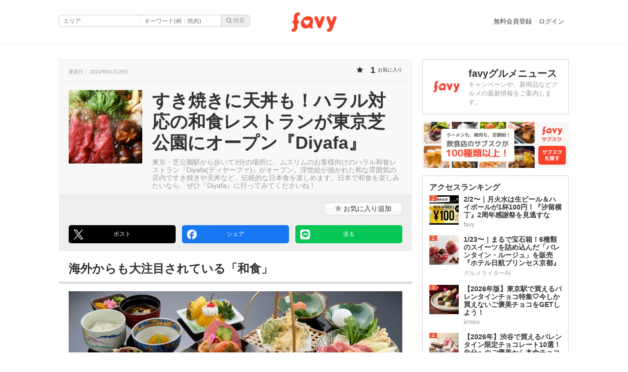

--- FILE ---
content_type: text/html; charset=utf-8
request_url: https://www.favy.jp/topics/34383
body_size: 45941
content:
<!DOCTYPE html>
<html lang="ja">
<head>
<meta charset="utf-8">
<title>すき焼きに天丼も！ハラル対応の和食レストランが東京芝公園にオープン『Diyafa』 | favy[ファビー]</title>
<meta name="description" content="東京・芝公園駅から歩いて3分の場所に、ムスリムのお客様向けのハラル和食レストラン『Diyafa(ディヤーファ)』がオープン。浮世絵が描かれた和な雰囲気の店内ですき焼きや天丼など、伝統的な日本食を楽しめます。日本で和食を楽しみたいなら、ぜひ『Diyafa』に行ってみてくださいね！">
<link rel="canonical" href="https://www.favy.jp/topics/34383">
<meta property="og:site_name" content="favy[ファビー]">
<meta property="og:title" content="すき焼きに天丼も！ハラル対応の和食レストランが東京芝公園にオープン『Diyafa』">
<meta property="og:type" content="website">
<meta property="og:description" content="東京・芝公園駅から歩いて3分の場所に、ムスリムのお客様向けのハラル和食レストラン『Diyafa(ディヤーファ)』がオープン。浮世絵が描かれた和な雰囲気の店内ですき焼きや天丼など、伝統的な日本食を楽しめます。日本で和食を楽しみたいなら、ぜひ『Diyafa』に行ってみてくださいね！">
<meta property="og:image" content="https://favy-tokyo.s3.ap-northeast-1.amazonaws.com/uploads/topic/image/34383/sukiyaki1__1_.jpg">
<meta name="twitter:card" content="summary_large_image">
<meta content="width=device-width, initial-scale=1.0, maximum-scale=2.0" name="viewport">
<meta content="telephone=no" name="format-detection">
<meta content="525808137460516" property="fb:pages">
<meta content="8742528400624f360f25ea0be31cb52a" name="p:domain_verify">
<meta content="false" name="turbo-prefetch">
<link rel="stylesheet" href="/assets/www_domain/entrypoint_topic-c2c5bc723dfac0007affce013d862372e5e824862194d7d8c8cad76e3a621e54.css" media="all" data-turbo-track="reload" />
<script src="/assets/www_domain/entrypoint_topic-55d5b6b5e0f75f99adbf7071de68fc2ba191f33b5659e1fa0ddc92280e19457a.js" data-turbo-track="reload"></script>
<link rel="icon" type="image/x-icon" href="/assets/favicon-703014cca410c083aca65e869bb5bd71b65a2135d53558e30050c82d65f0179f.ico" />
<link href="/apple-touch-icon.png" rel="apple-touch-icon">
<meta name="csrf-param" content="authenticity_token" />
<meta name="csrf-token" content="zGlziAKxc0YVSEWeVGS9JoGe2yATOXuvN89p7GtJs-iRUTYOLhkcJyMsKdw2D8xCdDvGn7cxWfQu_krHOXH-eg" />


<script type="application/ld+json">
{
  "@context": "https://schema.org",
  "@type": "WebSite",
  "url": "https://www.favy.jp/",
  "potentialAction": {
    "@type": "SearchAction",
    "target": "https://www.favy.jp/search?q={search_term_string}",
    "query-input": "required name=search_term_string"
  }
}
</script>

<script type="text/javascript" language="javascript">
  var vc_pid = "884915584";
</script><script type="text/javascript" src="//aml.valuecommerce.com/vcdal.js" async></script>
<script async src="https://securepubads.g.doubleclick.net/tag/js/gpt.js" crossorigin="anonymous"></script>
<script>
  var googletag = googletag || {};
  googletag.cmd = googletag.cmd || [];
</script>
<script>
  googletag.cmd.push(function() {
    googletag.defineSlot('/138580895/favy-404-top', [300, 250], 'div-gpt-ad-1745196175330-0').addService(googletag.pubads());
    googletag.defineSlot('/138580895/favy-content-left', [300, 250], 'div-gpt-ad-1745196356676-0').addService(googletag.pubads());
    googletag.defineSlot('/138580895/favy-side-bottom', [300, 600], 'div-gpt-ad-1745196072934-0').addService(googletag.pubads());
    googletag.defineSlot('/138580895/favy-side-top', [300, 250], 'div-gpt-ad-1745195932431-0').addService(googletag.pubads());
    googletag.pubads().enableSingleRequest();
    googletag.pubads().collapseEmptyDivs();
    googletag.enableServices();
  });
</script>
</head>
<body id="www">
<script>
  dataLayer = [{
    'encrypted_topic_id': "+sfYPJI=--u7RPSIIwGt/VLovR--TrvQzpUllVLvhbIj9/XScQ==",
  }];
</script>

<!-- Google Tag Manager -->
<noscript><iframe src="//www.googletagmanager.com/ns.html?id=GTM-T5XQGD"
height="0" width="0" style="display:none;visibility:hidden"></iframe></noscript>
<script>(function(w,d,s,l,i){w[l]=w[l]||[];w[l].push({'gtm.start':
new Date().getTime(),event:'gtm.js'});var f=d.getElementsByTagName(s)[0],
j=d.createElement(s),dl=l!='dataLayer'?'&l='+l:'';j.async=true;j.src=
'//www.googletagmanager.com/gtm.js?id='+i+dl;f.parentNode.insertBefore(j,f);
})(window,document,'script','dataLayer','GTM-T5XQGD');</script>
<!-- End Google Tag Manager -->
<script type="text/javascript">
  (function () {
    var tagjs = document.createElement("script");
    var s = document.getElementsByTagName("script")[0];
    tagjs.async = true;
    tagjs.src = "//s.yjtag.jp/tag.js#site=cPdMzI4";
    s.parentNode.insertBefore(tagjs, s);
  }());
</script>
<noscript>
  <iframe src="//b.yjtag.jp/iframe?c=cPdMzI4" width="1" height="1" frameborder="0" scrolling="no" marginheight="0" marginwidth="0"></iframe>
</noscript>
<div id="fb-root"></div>
<script>(function(d, s, id) {
  var js, fjs = d.getElementsByTagName(s)[0];
  if (d.getElementById(id)) return;
  js = d.createElement(s); js.id = id;
  js.src = 'https://connect.facebook.net/ja_JP/sdk.js#xfbml=1&version=v3.1&appId=684971241565075&autoLogAppEvents=1';
  fjs.parentNode.insertBefore(js, fjs);
}(document, 'script', 'facebook-jssdk'));</script>

<script>
  dataLayer.push({
    'user_email': ""
  });
</script>
<div id="flash">

</div>

<div id="notice_messages">

</div>
<div class="remodal-bg"></div>
<div class="open" id="drawer_overlay"></div>
<div data-controller="remodal" id="www_container">
<script type="application/ld+json">
{"@context": "https://schema.org",
"@type": "Article",
"author": { "@type": "Person", "name": "favyグルメニュース"},
"datePublished": "2024-01-10 14:12:04 +0900",
"publisher": { "@type": "Organization", "name": "favy", "logo": { "@type": "ImageObject", "url": "https://www.favy.jp/assets/logo-65ddf85918bf4526c11a5e6e46573504614db8af65614e805bb53674443a041a.png"}},
"dateModified": "2024-01-15 09:19:36 +0900",
"mainEntityOfPage": "東京・芝公園駅から歩いて3分の場所に、ムスリムのお客様向けのハラル和食レストラン『Diyafa(ディヤーファ)』がオープン。浮世絵が描かれた和な雰囲気の店内ですき焼きや天丼など、伝統的な日本食を楽しめます。日本で和食を楽しみたいなら、ぜひ『Diyafa』に行ってみてくださいね！",
"headline": "すき焼きに天丼も！ハラル対応の和食レストランが東京芝公園にオープン『Diyafa』",
"image": ["https://favy-tokyo.s3.ap-northeast-1.amazonaws.com/uploads/topic/image/34383/sukiyaki1__1_.jpg"]}
</script>
<style>
  .autocomplete-suggestions { border: 1px solid #999; background: #FFF; overflow: auto; max-width: 298px !important; width: auto !important;}
  .autocomplete-suggestion { padding: 2px 5px; white-space: nowrap; overflow: hidden; }
  .autocomplete-selected { background: #F0F0F0; }
  .autocomplete-suggestions strong { font-weight: normal; color: #3399FF; }
  .autocomplete-group { padding: 2px 5px; }
  .autocomplete-group strong { display: block; border-bottom: 1px solid #000; }
  .autocomplete-no-suggestion { padding: 2px 5px; white-space: nowrap; overflow: hidden; }
</style>
<header id="www_header">
<div id="www_header_inner">
<div id="left_space">
</div>
<div id="center_space">
<a href="/"><img alt="美味しいお店のグルメ情報 | favy[ファビー]" width="92" src="/assets/logo-65ddf85918bf4526c11a5e6e46573504614db8af65614e805bb53674443a041a.png" /></a>
</div>
<div id="right_space">
<div id="menu_opener"></div>
<i id="side_opener" class="fa fa-bars"></i>
<div id="sidemenu">
<ul>
<li class="totop">
<a data-turbo="true" href="/"><span class="icon">
<i class="fa fa-home"></i>
</span>
<span class="ttl">ホーム</span>
</a></li>
<li class="totop">
<a data-turbo="true" href="/search?q="><span class="icon">
<i class="fa fa-search"></i>
</span>
<span class="ttl">記事検索</span>
</a></li>
<li>
<a data-turbo="true" href="/users/sign_up"><span class="icon">
<i class="fa fa-sign-in"></i>
</span>
<span class="ttl">無料会員登録</span>
</a></li>
<li>
<a data-turbo="true" href="/users/sign_in"><span class="icon">
<i class="fa fa-unlock"></i>
</span>
<span class="ttl">ログイン</span>
</a></li>
</ul>

</div>

</div>
</div>
</header>
<form class="js-search-form" data-controller="autocomplete" data-autocomplete-target="candidates" data-autocomplete-service-url-value="/area_keywords.json" data-autocomplete-label-value="エリア" data-action="click@document-&gt;autocomplete#selectFirst" action="/search" accept-charset="UTF-8" method="get"><div class="form_elements">
<input type="hidden" name="area_keyword_id" id="area_keyword_id" data-autocomplete-target="value" autocomplete="off" />
<div class="input_area">
<input type="text" name="area" id="area" placeholder="エリア" data-autocomplete-target="input" />
</div>
<div class="input_kw">
<input type="text" name="q" id="q" placeholder="キーワード(例：焼肉)" />
</div>
<div class="btn">
<input type="submit" value="&#xf002; 検索" disabled="disabled" data-disable-with="&#xf002; 検索" />
</div>
</div>
</form>
<article class="show" id="content_topic">
<section id="main">
<div id="topic_summary">
<div id="topic_summary_inner">
<div id="summary_header">
<div class="pubdate">
<span>
更新日：
2024年01月15日
</span>
</div>
<div class="measure">
<span class="count">
<i class="fa fa-star"></i>
<strong>1</strong>
<span>
お気に入り
</span>
</span>
</div>
</div>
<div id="summary_content">
<div id="image_area">
<div class="topic_image" style="background-image: url(&#39;https://favy-tokyo.s3.ap-northeast-1.amazonaws.com/uploads/topic/image/34383/retina_sukiyaki1__1_.jpg&#39;);"></div>
</div>
<div class="summary_item">
<div id="description_area"><h1>
すき焼きに天丼も！ハラル対応の和食レストランが東京芝公園にオープン『Diyafa』
</h1><p>東京・芝公園駅から歩いて3分の場所に、ムスリムのお客様向けのハラル和食レストラン『Diyafa(ディヤーファ)』がオープン。浮世絵が描かれた和な雰囲気の店内ですき焼きや天丼など、伝統的な日本食を楽しめます。日本で和食を楽しみたいなら、ぜひ『Diyafa』に行ってみてくださいね！</p>
</div>
</div>
</div>
<section id="writer_info__sp">
<a aria-label="favyグルメニュースさんの作った記事" data-turbo="true" href="/users/986"><div class="image_area">
<div class="icon" style="background-image: url(&#39;https://favy-tokyo.s3.ap-northeast-1.amazonaws.com/uploads/user/profile_image/986/retina___________2016-08-04_15.53.03.png&#39;);"></div>
</div>
<div class="info_area">
<dl>
<dt>favyグルメニュース</dt>
<dd>キャンペーンや、新商品などグルメの最新情報を...</dd>
</dl>
</div>
</a></section>
<div class="add_favorite">
<div id="fb_like">
<div class="fb-share-button" data-href="https://www.facebook.com/favy.jp" data-layout="button_count" data-size="small">
  <a target="_blank" href="https://www.facebook.com/sharer/sharer.php?u=https%3A%2F%2Fwww.facebook.com%2Ffavy.jp&amp;src=sdkpreparse" class="fb-xfbml-parse-ignore">シェアする</a>
</div>
</div>
<div id="add_btn">
<div class="bookmark-button">
<a class="add ga-topic-click-action login_modal_btn ga-not-sponsored" data-remodal-target="login-modal" href="#"><i class="fa fa-star"></i>
お気に入り<span>追加</span>
</a></div>

</div>
</div>
<div class="topicShareButtons">
<div class="topicShareButtons__button">
<a onclick="window.open(&#39;https://twitter.com/intent/tweet?url=https%3A%2F%2Fwww.favy.jp%2Ftopics%2F34383&amp;amp;text=%E3%81%99%E3%81%8D%E7%84%BC%E3%81%8D%E3%81%AB%E5%A4%A9%E4%B8%BC%E3%82%82%EF%BC%81%E3%83%8F%E3%83%A9%E3%83%AB%E5%AF%BE%E5%BF%9C%E3%81%AE%E5%92%8C%E9%A3%9F%E3%83%AC%E3%82%B9%E3%83%88%E3%83%A9%E3%83%B3%E3%81%8C%E6%9D%B1%E4%BA%AC%E8%8A%9D%E5%85%AC%E5%9C%92%E3%81%AB%E3%82%AA%E3%83%BC%E3%83%97%E3%83%B3%E3%80%8EDiyafa%E3%80%8F&#39;, &#39;tweetwindow&#39;, &#39;width=550, height=450,personalbar=0,toolbar=0,scrollbars=1,resizable=1&#39;); return false;" class="x" href="javascript:void(0);"><div class="icon"></div>
ポスト
</a></div>
<div class="topicShareButtons__button">
<a onclick="window.open(this.href,&#39;sharewindow&#39;,&#39;width=550, height=450,personalbar=0,toolbar=0,scrollbars=1,resizable=!&#39;); return false;" class="facebook" href="https://www.facebook.com/sharer.php?u=https%3A%2F%2Fwww.favy.jp%2Ftopics%2F34383&amp;amp;t=%E3%81%99%E3%81%8D%E7%84%BC%E3%81%8D%E3%81%AB%E5%A4%A9%E4%B8%BC%E3%82%82%EF%BC%81%E3%83%8F%E3%83%A9%E3%83%AB%E5%AF%BE%E5%BF%9C%E3%81%AE%E5%92%8C%E9%A3%9F%E3%83%AC%E3%82%B9%E3%83%88%E3%83%A9%E3%83%B3%E3%81%8C%E6%9D%B1%E4%BA%AC%E8%8A%9D%E5%85%AC%E5%9C%92%E3%81%AB%E3%82%AA%E3%83%BC%E3%83%97%E3%83%B3%E3%80%8EDiyafa%E3%80%8F"><div class="icon"></div>
シェア
</a></div>
<div class="topicShareButtons__button">
<a class="line" href="https://line.me/R/msg/text/?%E3%81%99%E3%81%8D%E7%84%BC%E3%81%8D%E3%81%AB%E5%A4%A9%E4%B8%BC%E3%82%82%EF%BC%81%E3%83%8F%E3%83%A9%E3%83%AB%E5%AF%BE%E5%BF%9C%E3%81%AE%E5%92%8C%E9%A3%9F%E3%83%AC%E3%82%B9%E3%83%88%E3%83%A9%E3%83%B3%E3%81%8C%E6%9D%B1%E4%BA%AC%E8%8A%9D%E5%85%AC%E5%9C%92%E3%81%AB%E3%82%AA%E3%83%BC%E3%83%97%E3%83%B3%E3%80%8EDiyafa%E3%80%8F%0D%0Ahttps%3A%2F%2Fwww.favy.jp%2Ftopics%2F34383"><div class="icon"></div>
送る
</a></div>
</div>

</div>
</div>
<div id="topic_contents">
<div class="topic-heading" id="heading_707758">
<h2>
海外からも大注目されている「和食」
</h2>
</div>

<section class="topic-image-file" id="image_707782">
<figure>
<img loading="lazy" class="topic_image_file resize_target" alt="和食のイメージ" src="https://favy-tokyo.s3.ap-northeast-1.amazonaws.com/uploads/topic_item/image/707782/retina_pixta_97104891_M.jpg" />
</figure>
<div class="content">

</div>
</section>


<div class="topic-text" id="text_707772">
日本の文化とも言える「和食」。<br/><br/>和食とは、日本の風土と社会で発達した日本料理のこと。<br/>寿司に天ぷら、すき焼きなどの和食は、日本以外の国でも大注目されていますよね。
</div>

<div class="topic-heading" id="heading_707768">
<h2>
東京都港区にオープン！ハラル和食レストラン『Diyafa』
</h2>
</div>

<section class="topic-image-file" id="image_707767">
<figure>
<img loading="lazy" class="topic_image_file resize_target" alt="Diyafa外観" src="https://favy-tokyo.s3.ap-northeast-1.amazonaws.com/uploads/topic_item/image/707767/retina_%E5%A4%96%E8%A6%B3Rev2.jpg" />
</figure>
<div class="content">

</div>
</section>


<div class="topic-text" id="text_707777">
そこで2024年1月9日(火)、東京都港区にムスリム圏の方のためのハラル和食レストラン『Diyafa(ディヤーファ)』がオープンしました。<br/><br/>厳格なハラル基準に対応、すき焼きを中心とした本格的な和食を楽しめます。<br/>『Diyafa』で美味しい和食と日本ならではの「おもてなし」をご堪能ください。
</div>

<div class="topic-link-button" id="link_707789">
<a target="_blank" rel="noopener" class="ga-topic-link ga-topic-click-action ga-not-sponsored" href="https://www.halal-diyafa.tokyo/">『DIyafa』の公式HPはこちら</a>
</div>

<div class="topic-heading" id="heading_707759">
<h2>
『DIyafa』の看板メニューは人気の和食「すき焼き」
</h2>
</div>

<section class="topic-image-file" id="image_707764">
<figure>
<img loading="lazy" class="topic_image_file resize_target" alt="すき焼き" src="https://favy-tokyo.s3.ap-northeast-1.amazonaws.com/uploads/topic_item/image/707764/retina_sukiyaki1__1_.jpeg" />
</figure>
<div class="content">
▲「ハラル和牛すき焼き」
</div>
</section>


<div class="topic-text" id="text_707773">
『Diyafa』の看板メニューは「すき焼き」。<br/>すき焼きとは牛肉や野菜、焼き豆腐、しらたきなどの具材を、醤油と砂糖、出汁で作られるスープ「割下」で煮る伝統的な和食です。<br/><br/>甘みのある肉の脂と甘い「割下」の相性が抜群で、日本人からも愛され続ける和食のひとつです。
</div>

<section class="topic-image-file" id="image_707769">
<figure>
<img loading="lazy" class="topic_image_file resize_target" alt="すき焼きセット" src="https://favy-tokyo.s3.ap-northeast-1.amazonaws.com/uploads/topic_item/image/707769/retina_IMG_0082.jpg" />
</figure>
<div class="content">

</div>
</section>


<div class="topic-text" id="text_707784">
『Diyafa』では、すき焼きを思う存分堪能できる「ハラル和牛すき焼き」とすき焼きに加えて、焼き魚や天ぷらも楽しめる「ハラル和牛すき焼きコース」を提供しています。
</div>

<div class="topic-link-button" id="link_707790">
<a target="_blank" rel="noopener" class="ga-topic-link ga-topic-click-action ga-not-sponsored" href="https://www.halal-diyafa.tokyo/menu">「ハラル和牛すき焼き」の詳細はこちら</a>
</div>

<section class="topic-image-file" id="image_707762">
<figure>
<img loading="lazy" class="topic_image_file resize_target" alt="ハラル和牛" src="https://favy-tokyo.s3.ap-northeast-1.amazonaws.com/uploads/topic_item/image/707762/retina_niku1__1_.jpeg" />
</figure>
<div class="content">

</div>
</section>


<div class="topic-text" id="text_707786">
すき焼きに使用されている牛肉は、北海道や岐阜、滋賀、兵庫、徳島、宮崎などが産地のハラル和牛。<br/>季節ごとに産地を厳選しており、いつでも美味しくいただけます。<br/><br/>それに加えて、『Diyafa』では調味料に食材、調理法までハラル対応にこだわっているので、安心して食事を楽しめます。
</div>

<div class="topic-link-button" id="link_707792">
<a target="_blank" rel="noopener" class="ga-topic-link ga-topic-click-action ga-not-sponsored" href="https://www.halal-diyafa.tokyo/menu-course">「ハラル和牛すき焼きコース」の詳細はこちら</a>
</div>

<div class="topic-heading" id="heading_707760">
<h2>
ランチタイムには天丼を提供
</h2>
</div>

<section class="topic-image-file" id="image_707765">
<figure>
<img loading="lazy" class="topic_image_file resize_target" alt="ランチ限定の天丼" src="https://favy-tokyo.s3.ap-northeast-1.amazonaws.com/uploads/topic_item/image/707765/retina_tendon2.jpeg" />
</figure>
<div class="content">
▲「ハラル天丼」
</div>
</section>


<div class="topic-text" id="text_707798">
11時30分〜15時のランチタイムには「ハラル天丼」を提供。<br/>天丼とは、白いご飯の上にエビや野菜の天ぷらを乗せて、その上に甘辛いタレをかけた伝統的な和食です。<br/><br/>サクサクの天ぷらと、タレのかかったご飯を一緒にお楽しみください。
</div>

<div class="topic-link-button" id="link_707794">
<a target="_blank" rel="noopener" class="ga-topic-link ga-topic-click-action ga-not-sponsored" href="https://www.halal-diyafa.tokyo/menu-lunch">ランチタイムのメニューをチェックする</a>
</div>

<div class="topic-heading" id="heading_707761">
<h2>
『Diyafa』へ行きたいなら、事前予約がおすすめ
</h2>
</div>

<section class="topic-image-file" id="image_707766">
<figure>
<img loading="lazy" class="topic_image_file resize_target" alt="『Diyafa』雰囲気" src="https://favy-tokyo.s3.ap-northeast-1.amazonaws.com/uploads/topic_item/image/707766/retina_%E5%BA%97%E5%86%8510.JPG" />
</figure>
<div class="content">

</div>
</section>


<div class="topic-text" id="text_707800">
2024年1月9日(火)、東京都港区にオープンしたばかりのハラル和食レストラン『Diyafa』をご紹介しました。<br/><br/>浮世絵の風景画や人物画が描かれた和な雰囲気の店内で、すき焼きや天丼など伝統的な「和食」を楽しめます。<br/><br/>そんな『Diyafa』に行きたくなったら事前に予約するのをおすすめします。<br/>下のリンクから予約して、ぜひ『Diyafa』に行ってみてくださいね！
</div>

<div class="topic-link-button" id="link_707801">
<a target="_blank" rel="noopener" class="ga-topic-link ga-topic-click-action ga-not-sponsored" href="https://www.tablecheck.com/shops/diyafa/reserve?partner=favy">『Diyafa』の予約詳細をチェックする</a>
</div>

</div>

<div class="sponsor">
<!-- /138580895/favy-content-left -->
<div id='div-gpt-ad-1745196356676-0' style='min-width: 300px; min-height: 250px;'>
  <script>
    googletag.cmd.push(function() { googletag.display('div-gpt-ad-1745196356676-0'); });
  </script>
</div>
</div>
<div class="shareThisTopic">
<div class="shareThisTopic__image">
<img data-src="https://favy-tokyo.s3.ap-northeast-1.amazonaws.com/uploads/topic/image/34383/retina_sukiyaki1__1_.jpg" class="lazyload" alt="すき焼きに天丼も！ハラル対応の和食レストランが東京芝公園にオープン『Diyafa』" src="/assets/dummy-2afbafa274d35f47a6e5da1c2987c40e22f6524ba3e053746d393a30cd0c448b.png" />
</div>
<div class="shareThisTopic__detail">
<p>この記事が気に入ったら<br><span>「いいね！」</span>をしよう</p>
<div class="fb-share-button" data-href="https://www.facebook.com/favy.jp" data-layout="button_count" data-size="small">
  <a target="_blank" href="https://www.facebook.com/sharer/sharer.php?u=https%3A%2F%2Fwww.facebook.com%2Ffavy.jp&amp;src=sdkpreparse" class="fb-xfbml-parse-ignore">シェアする</a>
</div>
<div class="x">
  <a href="https://twitter.com/favy_jp" class="twitter-follow-button" data-show-count="false" data-lang="ja">@favy_jpさんをフォロー</a>
  <script>!function(d,s,id){var js,fjs=d.getElementsByTagName(s)[0],p=/^http:/.test(d.location)?'http':'https';if(!d.getElementById(id)){js=d.createElement(s);js.id=id;js.src=p+'://platform.twitter.com/widgets.js';fjs.parentNode.insertBefore(js,fjs);}}(document, 'script', 'twitter-wjs');</script>
</div>
</div>
</div>
<div class="topicShareButtonsBottom">
<div class="topicShareButtonsBottom__header">
＼　SNSでシェア　／
</div>
<div class="topicShareButtonsBottom__content">
<a onclick="window.open(&#39;https://twitter.com/intent/tweet?url=https%3A%2F%2Fwww.favy.jp%2Ftopics%2F34383&amp;amp;text=%E3%81%99%E3%81%8D%E7%84%BC%E3%81%8D%E3%81%AB%E5%A4%A9%E4%B8%BC%E3%82%82%EF%BC%81%E3%83%8F%E3%83%A9%E3%83%AB%E5%AF%BE%E5%BF%9C%E3%81%AE%E5%92%8C%E9%A3%9F%E3%83%AC%E3%82%B9%E3%83%88%E3%83%A9%E3%83%B3%E3%81%8C%E6%9D%B1%E4%BA%AC%E8%8A%9D%E5%85%AC%E5%9C%92%E3%81%AB%E3%82%AA%E3%83%BC%E3%83%97%E3%83%B3%E3%80%8EDiyafa%E3%80%8F&#39;, &#39;tweetwindow&#39;, &#39;width=550, height=450,personalbar=0,toolbar=0,scrollbars=1,resizable=1&#39;); return false;" class="x" href="javascript:void(0);"><div class="icon"></div>
Xでシェア
</a><a onclick="window.open(this.href,&#39;sharewindow&#39;,&#39;width=550, height=450,personalbar=0,toolbar=0,scrollbars=1,resizable=!&#39;); return false;" class="facebook" href="https://www.facebook.com/sharer.php?u=https%3A%2F%2Fwww.favy.jp%2Ftopics%2F34383&amp;amp;t=%E3%81%99%E3%81%8D%E7%84%BC%E3%81%8D%E3%81%AB%E5%A4%A9%E4%B8%BC%E3%82%82%EF%BC%81%E3%83%8F%E3%83%A9%E3%83%AB%E5%AF%BE%E5%BF%9C%E3%81%AE%E5%92%8C%E9%A3%9F%E3%83%AC%E3%82%B9%E3%83%88%E3%83%A9%E3%83%B3%E3%81%8C%E6%9D%B1%E4%BA%AC%E8%8A%9D%E5%85%AC%E5%9C%92%E3%81%AB%E3%82%AA%E3%83%BC%E3%83%97%E3%83%B3%E3%80%8EDiyafa%E3%80%8F"><div class="icon"></div>
Facebookでシェア
</a></div>
</div>
<div class="sponsor">
<script async src="//pagead2.googlesyndication.com/pagead/js/adsbygoogle.js"></script>
<ins class="adsbygoogle" style="display:block" data-ad-format="autorelaxed" data-ad-client="ca-pub-2894143747481677" data-ad-slot="6127519492"></ins>
<script>
(adsbygoogle = window.adsbygoogle || []).push({});
</script>
</div>
<section id="related_topics">
<h1>関連する記事</h1>
<section class="topic_element">
<div class="topic_element_inner">
<a aria-label="【2026年】渋谷で買えるバレンタイン限定チョコレート10選！自分へのご褒美から本命チョコまで" href="/topics/37410"><div class="image_area">
<div class="eyecatch" style="background-image:url(&#39;https://favy-tokyo.s3.ap-northeast-1.amazonaws.com/uploads/topic/image/37410/retina_main.jpg&#39;);"></div>
</div>
<div class="topic_summary">
<h1>【2026年】渋谷で買えるバレンタイン限定チョコレート10選！自分へのご褒美から本命チョコまで</h1>
<div class="other_data">
<div class="editor">
ASA
</div>
</div>
</div>
</a></div>
</section>

<section class="topic_element">
<div class="topic_element_inner">
<a aria-label="銀座｜2026年のバレンタインはこれを買えば間違いなし！限定チョコレート10選。日本初上陸フレーバーも" href="/topics/37412"><div class="image_area">
<div class="eyecatch" style="background-image:url(&#39;https://favy-tokyo.s3.ap-northeast-1.amazonaws.com/uploads/topic/image/37412/retina_sub4.jpg&#39;);"></div>
</div>
<div class="topic_summary">
<h1>銀座｜2026年のバレンタインはこれを買えば間違いなし！限定チョコレート10選。日本初上陸フレーバーも</h1>
<div class="other_data">
<div class="editor">
ASA
</div>
</div>
</div>
</a></div>
</section>

<section class="topic_element">
<div class="topic_element_inner">
<a aria-label="銀座のチョコレート専門店６選！ブルガリのチョコレートや予約制のパフェはバレンタインデートにも" href="/topics/37431"><div class="image_area">
<div class="eyecatch" style="background-image:url(&#39;https://favy-tokyo.s3.ap-northeast-1.amazonaws.com/uploads/topic/image/37431/retina_pixta_83822269_M.jpg&#39;);"></div>
</div>
<div class="topic_summary">
<h1>銀座のチョコレート専門店６選！ブルガリのチョコレートや予約制のパフェはバレンタインデートにも</h1>
<div class="other_data">
<div class="editor">
ASA
</div>
</div>
</div>
</a></div>
</section>

<section class="topic_element">
<div class="topic_element_inner">
<a aria-label="【東京】大人女子におすすめのチョコレート専門店10選！濃厚ショコラはバレンタインにも" href="/topics/37386"><div class="image_area">
<div class="eyecatch" style="background-image:url(&#39;https://favy-tokyo.s3.ap-northeast-1.amazonaws.com/uploads/topic/image/37386/retina_pixta_120117521_M.jpg&#39;);"></div>
</div>
<div class="topic_summary">
<h1>【東京】大人女子におすすめのチョコレート専門店10選！濃厚ショコラはバレンタインにも</h1>
<div class="other_data">
<div class="editor">
emiko
</div>
</div>
</div>
</a></div>
</section>

<section class="topic_element">
<div class="topic_element_inner">
<a aria-label="1/19〜｜ショコラと苺の競演。バレンタイン限定のアフタヌーンティーに注目！自由が丘『ベルアメール』" href="/topics/37415"><div class="image_area">
<div class="eyecatch" style="background-image:url(&#39;https://favy-tokyo.s3.ap-northeast-1.amazonaws.com/uploads/topic/image/37415/retina_main.jpg&#39;);"></div>
</div>
<div class="topic_summary">
<h1>1/19〜｜ショコラと苺の競演。バレンタイン限定のアフタヌーンティーに注目！自由が丘『ベルアメール』</h1>
<div class="other_data">
<div class="editor">
グルメライターAI
</div>
</div>
</div>
</a></div>
</section>

</section>
<section id="related_keywords">
<h1>関連するタグ</h1>
<ul>
<li><a data-turbo="true" href="/tags/822">東京都</a></li>
<li><a data-turbo="true" href="/tags/232">港区</a></li>
<li><a data-turbo="true" href="/tags/21481">芝公園駅</a></li>
<li><a data-turbo="true" href="/tags/18339">ハラル</a></li>
<li><a data-turbo="true" href="/tags/23662">ハラル和食レストラン</a></li>
<li><a data-turbo="true" href="/tags/2369">すき焼き</a></li>
<li><a data-turbo="true" href="/tags/2966">日本食</a></li>
<li><a data-turbo="true" href="/tags/327">天丼</a></li>
</ul>
</section>
</section>
<section id="sub">
<section id="writer_info__pc">
<a aria-label="favyグルメニュースさんの作った記事" data-turbo="true" href="/users/986"><div class="image_area">
<img loading="lazy" src="https://favy-tokyo.s3.ap-northeast-1.amazonaws.com/uploads/user/profile_image/986/retina___________2016-08-04_15.53.03.png" />
</div>
<div class="info_area">
<dl>
<dt>favyグルメニュース</dt>
<dd>キャンペーンや、新商品などグルメの最新情報をご案内します。</dd>
</dl>
</div>
</a></section>
<aside class="banner_area" data-controller="remove-unless-pc">
<!-- /138580895/favy-side-top -->
<div id='div-gpt-ad-1745195932431-0' style='min-width: 300px; min-height: 250px;'>
  <script>
    googletag.cmd.push(function() { googletag.display('div-gpt-ad-1745195932431-0'); });
  </script>
</div>
</aside>
<aside class="banner_area subscBanner">
<a data-turbo="true" href="/plans"><img alt="favyサブスク" width="300" src="https://favy-ab-test-images.s3-ap-northeast-1.amazonaws.com/2020-06-02/%E3%83%90%E3%83%8A%E3%83%BC2_320%C3%97100%20%E2%80%93%203@2x.png" /></a>
</aside>
<section class="access_ranking">
<h1><a data-turbo="true" href="/rankings">アクセスランキング</a></h1>
<section class="element">
<a href="/topics/37421"><div class="image_area">
<img loading="lazy" alt="2/2〜｜月火水は生ビール＆ハイボールが1杯100円！『汐留横丁』2周年感謝祭を見逃すな" src="https://favy-tokyo.s3.ap-northeast-1.amazonaws.com/uploads/topic/image/37421/retina_1080-1-2_1_.jpg" />
<span>1</span>
</div>
<div class="topic_summary">
<h1>2/2〜｜月火水は生ビール＆ハイボールが1杯100円！『汐留横丁』2周年感謝祭を見逃すな</h1>
<div class="other_data">
<div class="editor">
favy
</div>
</div>
</div>
</a></section>
<section class="element">
<a href="/topics/37420"><div class="image_area">
<img loading="lazy" alt="1/23〜｜まるで宝石箱！6種類のスイーツを詰め込んだ「バレンタイン・ルージュ」を販売『ホテル日航プリンセス京都』" src="https://favy-tokyo.s3.ap-northeast-1.amazonaws.com/uploads/topic/image/37420/retina_main.jpg" />
<span>2</span>
</div>
<div class="topic_summary">
<h1>1/23〜｜まるで宝石箱！6種類のスイーツを詰め込んだ「バレンタイン・ルージュ」を販売『ホテル日航プリンセス京都』</h1>
<div class="other_data">
<div class="editor">
グルメライターAI
</div>
</div>
</div>
</a></section>
<section class="element">
<a href="/topics/37404"><div class="image_area">
<img loading="lazy" alt="【2026年版】東京駅で買えるバレンタインチョコ特集🤍今しか買えないご褒美チョコをGETしよう！" src="https://favy-tokyo.s3.ap-northeast-1.amazonaws.com/uploads/topic/image/37404/retina_pixta_83822254_M.jpg" />
<span>3</span>
</div>
<div class="topic_summary">
<h1>【2026年版】東京駅で買えるバレンタインチョコ特集🤍今しか買えないご褒美チョコをGETしよう！</h1>
<div class="other_data">
<div class="editor">
emiko
</div>
</div>
</div>
</a></section>
<section class="element">
<a href="/topics/37410"><div class="image_area">
<img loading="lazy" alt="【2026年】渋谷で買えるバレンタイン限定チョコレート10選！自分へのご褒美から本命チョコまで" src="https://favy-tokyo.s3.ap-northeast-1.amazonaws.com/uploads/topic/image/37410/retina_main.jpg" />
<span>4</span>
</div>
<div class="topic_summary">
<h1>【2026年】渋谷で買えるバレンタイン限定チョコレート10選！自分へのご褒美から本命チョコまで</h1>
<div class="other_data">
<div class="editor">
ASA
</div>
</div>
</div>
</a></section>
<section class="element">
<a href="/topics/37397"><div class="image_area">
<img loading="lazy" alt="仙台駅｜牛100％手ごねハンバーグが胃袋を掴む！白米必須の肉料理『肉愛惚れ』が2/1誕生" src="https://favy-tokyo.s3.ap-northeast-1.amazonaws.com/uploads/topic/image/37397/retina_%E6%A5%B5%E4%B8%8A%E3%83%8F%E3%83%B3%E3%83%8F%E3%82%99%E3%83%BC%E3%82%AF%E3%82%99%E4%B8%BC_.jpg" />
<span>5</span>
</div>
<div class="topic_summary">
<h1>仙台駅｜牛100％手ごねハンバーグが胃袋を掴む！白米必須の肉料理『肉愛惚れ』が2/1誕生</h1>
<div class="other_data">
<div class="editor">
favy
</div>
</div>
</div>
</a></section>
</section>

<section class="access_ranking">
<h1>オススメ記事</h1>
<section class="element">
<a data-turbo="true" href="/topics/37355"><div class="image_area">
<img loading="lazy" alt="新宿｜名物ビャンビャン麺を主役に中華10品が並ぶ！飲み放題付きコース5,500円〜『秦唐記』" src="https://favy-tokyo.s3.ap-northeast-1.amazonaws.com/uploads/topic/image/37355/retina_Gemini_Generated_Image_93ly3c93ly3c93ly_1_.png" />
<span>1</span>
</div>
<div class="topic_summary">
<h1>新宿｜名物ビャンビャン麺を主役に中華10品が並ぶ！飲み放題付きコース5,500円〜『秦唐記』</h1>
<div class="other_data">
<div class="editor">
favy
</div>
</div>
</div>
</a></section>
<section class="element">
<a data-turbo="true" href="/topics/37455"><div class="image_area">
<img loading="lazy" alt="大通駅｜ワッフル注文でドリンク割引！朝活にぴったりなモーニング提供開始『coffee mafia』" src="https://favy-tokyo.s3.ap-northeast-1.amazonaws.com/uploads/topic/image/37455/retina_IMG_9559_-_%E4%BC%8A%E8%97%A4%E5%94%AF__3_.jpg" />
<span>2</span>
</div>
<div class="topic_summary">
<h1>大通駅｜ワッフル注文でドリンク割引！朝活にぴったりなモーニング提供開始『coffee mafia』</h1>
<div class="other_data">
<div class="editor">
favy
</div>
</div>
</div>
</a></section>
<section class="element">
<a data-turbo="true" href="/topics/37456"><div class="image_area">
<img loading="lazy" alt="新宿｜ハイボール1杯で運試し！午年グラスがあたるイベントを2/2〜開催『reDine 新宿』" src="https://favy-tokyo.s3.ap-northeast-1.amazonaws.com/uploads/topic/image/37456/retina_1200_650.jpg" />
<span>3</span>
</div>
<div class="topic_summary">
<h1>新宿｜ハイボール1杯で運試し！午年グラスがあたるイベントを2/2〜開催『reDine 新宿』</h1>
<div class="other_data">
<div class="editor">
favy
</div>
</div>
</div>
</a></section>
<section class="element">
<a data-turbo="true" href="/topics/37450"><div class="image_area">
<img loading="lazy" alt="2/2〜｜限定グラスがその場で当たる！『reDine広島』で午年運試し＆ホワイトホースを楽しもう" src="https://favy-tokyo.s3.ap-northeast-1.amazonaws.com/uploads/topic/image/37450/retina_1200_650.jpg" />
<span>4</span>
</div>
<div class="topic_summary">
<h1>2/2〜｜限定グラスがその場で当たる！『reDine広島』で午年運試し＆ホワイトホースを楽しもう</h1>
<div class="other_data">
<div class="editor">
favy
</div>
</div>
</div>
</a></section>
<section class="element">
<a data-turbo="true" href="/topics/37426"><div class="image_area">
<img loading="lazy" alt="生ビールが実質無料！ほぼ半額のセットも!?『天神うまか横丁』に1000円ポッキリのお得セットが新登場" src="https://favy-tokyo.s3.ap-northeast-1.amazonaws.com/uploads/topic/image/37426/retina__%E6%9C%80%E7%B5%82_20260122favy__1_1.jpg" />
<span>5</span>
</div>
<div class="topic_summary">
<h1>生ビールが実質無料！ほぼ半額のセットも!?『天神うまか横丁』に1000円ポッキリのお得セットが新登場</h1>
<div class="other_data">
<div class="editor">
favy
</div>
</div>
</div>
</a></section>
</section>

<section class="access_ranking">
<h1>グルメイベント</h1>
<section class="element">
<a data-turbo="true" href="/topics/37387"><div class="image_area">
<img loading="lazy" alt="【予約受付中】豪華海鮮や活〆穴子など全9種の恵方巻に注目！節分は店内製造の『小僧寿し』" src="https://favy-tokyo.s3.ap-northeast-1.amazonaws.com/uploads/topic/image/37387/retina_sub1.jpg" />
</div>
<div class="topic_summary">
<h1>【予約受付中】豪華海鮮や活〆穴子など全9種の恵方巻に注目！節分は店内製造の『小僧寿し』</h1>
<div class="other_data">
<div class="editor">
<i class="fa fa-calendar"></i>
2月3日(火)
〜
2月3日(火)
</div>
</div>
</div>
</a></section>
<section class="element">
<a data-turbo="true" href="/topics/37418"><div class="image_area">
<img loading="lazy" alt="【予約受付中】店舗で手巻きする「恵方巻」は出汁を効かせた玉子が主役。『資さんうどん』" src="https://favy-tokyo.s3.ap-northeast-1.amazonaws.com/uploads/topic/image/37418/retina_sub3.jpg" />
</div>
<div class="topic_summary">
<h1>【予約受付中】店舗で手巻きする「恵方巻」は出汁を効かせた玉子が主役。『資さんうどん』</h1>
<div class="other_data">
<div class="editor">
<i class="fa fa-calendar"></i>
2月3日(火)
〜
2月3日(火)
</div>
</div>
</div>
</a></section>
<section class="element">
<a data-turbo="true" href="/topics/37430"><div class="image_area">
<img loading="lazy" alt="口どけ極めた「和牛とろたく恵方巻」は100本限定！公式サイトで予約受付中『KINTAN』" src="https://favy-tokyo.s3.ap-northeast-1.amazonaws.com/uploads/topic/image/37430/retina_sub1.png" />
</div>
<div class="topic_summary">
<h1>口どけ極めた「和牛とろたく恵方巻」は100本限定！公式サイトで予約受付中『KINTAN』</h1>
<div class="other_data">
<div class="editor">
<i class="fa fa-calendar"></i>
2月3日(火)
〜
2月3日(火)
</div>
</div>
</div>
</a></section>
<section class="element">
<a data-turbo="true" href="/topics/37477"><div class="image_area">
<img loading="lazy" alt="大阪｜恵方を向いてサンドで願掛け！豪華具材の「恵方巻サンド」を限定販売『ダイヤ製パン』" src="https://favy-tokyo.s3.ap-northeast-1.amazonaws.com/uploads/topic/image/37477/retina_main.jpg" />
</div>
<div class="topic_summary">
<h1>大阪｜恵方を向いてサンドで願掛け！豪華具材の「恵方巻サンド」を限定販売『ダイヤ製パン』</h1>
<div class="other_data">
<div class="editor">
<i class="fa fa-calendar"></i>
2月3日(火)
〜
2月5日(木)
</div>
</div>
</div>
</a></section>
<section class="element">
<a data-turbo="true" href="/topics/37483"><div class="image_area">
<img loading="lazy" alt="京都・祇園｜世界初の抹茶ラーメン!?『らーめん錦 翠』がオープン記念で生チョコ無料プレゼント" src="https://favy-tokyo.s3.ap-northeast-1.amazonaws.com/uploads/topic/image/37483/retina_sub8.jpg" />
</div>
<div class="topic_summary">
<h1>京都・祇園｜世界初の抹茶ラーメン!?『らーめん錦 翠』がオープン記念で生チョコ無料プレゼント</h1>
<div class="other_data">
<div class="editor">
<i class="fa fa-calendar"></i>
2月3日(火)
〜
2月28日(土)
</div>
</div>
</div>
</a></section>
</section>

<section id="keywords">
<h1><a data-turbo="true" href="/categories">おすすめカテゴリー</a></h1>
<ul>
<li><a data-turbo="true" href="/tags/822">東京都(7524)</a></li>
<li><a data-turbo="true" href="/categories/ramen">ラーメン(2296)</a></li>
<li><a data-turbo="true" href="/categories/meat">肉(2158)</a></li>
<li><a data-turbo="true" href="/categories/tavern">居酒屋(1795)</a></li>
<li><a data-turbo="true" href="/categories/shibuya">渋谷区(1217)</a></li>
<li><a data-turbo="true" href="/categories/lunch">ランチ(1128)</a></li>
<li><a data-turbo="true" href="/categories/grilled_meat">焼肉(1119)</a></li>
<li><a data-turbo="true" href="/categories/cafe">カフェ(1114)</a></li>
<li><a data-turbo="true" href="/categories/sweets">スイーツ(1036)</a></li>
<li><a data-turbo="true" href="/categories/Italian_cuisine">イタリアン(979)</a></li>
</ul>
</section>

<aside class="banner_area">
<!-- /138580895/favy-side-bottom -->
<div id='div-gpt-ad-1745196072934-0' style='min-width: 300px; min-height: 600px;'>
  <script>
    googletag.cmd.push(function() { googletag.display('div-gpt-ad-1745196072934-0'); });
  </script>
</div>
</aside>

</section>
</article>
<script type="application/ld+json">
{"@context":"https://schema.org","@type":"BreadcrumbList","itemListElement":[{"@type":"ListItem","position":1,"item":{"@id":"https://www.favy.jp/","name":"favy"}},{"@type":"ListItem","position":2,"item":{"@id":"https://www.favy.jp/tags/822","name":"東京都"}},{"@type":"ListItem","position":3,"item":{"@id":"https://www.favy.jp/topics/34383","name":"すき焼きに天丼も！ハラル対応の和食レストランが東京芝公園にオープン『Diyafa』"}}]}
</script>

<div id="breadcrumbs">
<ol>
<li>
<a href="https://www.favy.jp/">favy</a>
<i class="fa fa-angle-right"></i>
</li>
<li>
<a href="https://www.favy.jp/tags/822">東京都</a>
<i class="fa fa-angle-right"></i>
</li>
<li>すき焼きに天丼も！ハラル対応の和食レストランが東京芝公園にオープン『Diyafa』</li>
</ol>
</div>

<footer class="commonFooter">
<div class="commonFooter__content">
<div class="links">
<p><a href="/"><img alt="美味しいお店のグルメ情報 | favy[ファビー]" width="100" src="/assets/logo_footer-d18d0c31db582a0f4141f2b40b168f3cf42476ec212767fcafb6c46ba4fe9cf0.png" /></a></p>
<dl>
<dt><a href="/categories">カテゴリ一覧</a></dt>
<dd>
<ul>
<li><a data-turbo="true" href="/events">グルメイベント</a></li>
<li><a data-turbo="true" href="/gourmet_days">今日は何の日</a></li>
<li><a data-turbo="true" href="/features">特集</a></li>
<li><a data-turbo="true" href="/series">連載</a></li>
<li><a data-turbo="true" href="/notices">新着情報</a></li>
<li><a data-turbo="true" href="/shops">新着店舗</a></li>
<li><a data-turbo="true" href="/plans">サブスク</a></li>
<li><a data-turbo="true" href="/categories/ramen">ラーメン</a></li>
<li><a data-turbo="true" href="/categories/meat">肉</a></li>
<li><a data-turbo="true" href="/categories/tabehoudai">食べ放題</a></li>
<li><a data-turbo="true" href="/categories/lunch">ランチ</a></li>
<li><a data-turbo="true" href="/categories/local_gourmet">ご当地グルメ</a></li>
<li><a data-turbo="true" href="/categories/news">おもしろ・話題</a></li>
<li><a data-turbo="true" href="/categories/sweets">スイーツ</a></li>
<li><a data-turbo="true" href="/categories/tavern">居酒屋</a></li>
<li><a data-turbo="true" href="/categories/cafe">カフェ</a></li>
<li><a data-turbo="true" href="/takeout_delivery">テイクアウト特集</a></li>
<li><a data-turbo="true" href="/shibuya_ward_feature">美味しい渋谷区</a></li>

</ul>
</dd>
</dl>
<dl>
<dt>favyについて</dt>
<dd>
<ul>
<li><a target="_blank" rel="noopener" href="//info.favy.jp/about.html">運営会社</a></li>
<li><a target="_blank" rel="noopener" href="//info.favy.jp/user_rules.html">利用規約</a></li>
<li><a target="_blank" rel="noopener" href="//info.favy.jp/user_privacy.html">プライバシーポリシー</a></li>
<li><a target="_blank" rel="noopener" href="//info.favy.jp/asct.html">特定商取引法に基づく表記</a></li>
<li><a target="_blank" rel="noopener" href="//info.favy.jp/security.html">情報セキュリティ方針</a></li>
<li><a target="_blank" rel="noopener" href="//info.favy.jp/contact_press.html">プレスリリース受付</a></li>
<li><a target="_blank" rel="noopener" href="//info.favy.jp/contact_ad.html">広告掲載に関して</a></li>
<li><a rel="noopener" href="/writers">公式ライター</a></li>
<li><a target="_blank" rel="noopener" href="//www.wantedly.com/companies/favy2">採用情報</a></li>
<li><a href="/brands">飲食チェーン一覧</a></li>
<li><a target="_blank" rel="noopener" href="//blog.favy.co.jp/">公式ブログ favicon</a></li>
<li><a target="_blank" rel="noopener" href="//meatloversonly.jp/">MeatLoversOnly</a></li>
<li><a target="_blank" rel="noopener" href="//redine.jp/">ReDINE[リダイン]</a></li>
<li><a target="_blank" rel="noopener" href="//info.favy.jp/pg/LP03.html">掲載に関して(飲食店様向け)</a></li>
</ul>
</dd>
</dl>
</div>
</div>
<div class="commonFooter__copy">
<div class="copyWrite">
<p>favy[ファビー] | 全国の美味しいお店を応援するグルメメディア</p>
<address>&copy; 2026 favy</address>
</div>
</div>
</footer>

<div class="login_modal_topic remodal" data-remodal-id="login-modal">
<button class="remodal-close" data-remodal-action="close" type="button"></button>
<p class="attention">
favy各機能をお使いいただくには<br>無料会員登録が必要です。
</p>
<div id="new_entry">
<a data-turbo="true" href="/users/sign_up">今すぐ会員登録</a>
</div>
<div class="line">
<p>
<span>または</span>
</p>
</div>
<div id="social_login">
<form class="button_to" method="post" action="https://www.favy.jp/users/auth/line"><button class="btn-sign-in-with-line" type="submit"><img src="/assets/line_logo_bg-f3d9fadb04a76b6b78cf47d79a3630d622c9c06d1bb4c419e8017834424b91ae.png" />
<span>LINEでログイン</span>
</button><input type="hidden" name="authenticity_token" value="MMT2kynUIBcD1HCLe0p_YlaxsdkeArZvr6giNMA7XcTyOlEpg_aHX6YIt2dCVliF3m_oBZOMcF2yz9XxNmQvtg" autocomplete="off" /></form>
<form class="button_to" method="post" action="https://www.favy.jp/users/auth/facebook"><button class="fb" type="submit">Facebookでログイン</button><input type="hidden" name="authenticity_token" value="vNancMs6YeAloKPe1pklwTxdtPWaFyLtZji-XdcOlavNpF6UklhbZnBWqNJXoRIDoSpg-DsCAgHGgQkfQI8Ltw" autocomplete="off" /></form>
<a class="normal" data-turbo="true" href="/users/sign_in">メールアドレスでログイン</a>
</div>
</div>


</div>
</body>
</html>


--- FILE ---
content_type: text/html; charset=utf-8
request_url: https://www.google.com/recaptcha/api2/aframe
body_size: 183
content:
<!DOCTYPE HTML><html><head><meta http-equiv="content-type" content="text/html; charset=UTF-8"></head><body><script nonce="jSesGxt131TJVRj25kXb5w">/** Anti-fraud and anti-abuse applications only. See google.com/recaptcha */ try{var clients={'sodar':'https://pagead2.googlesyndication.com/pagead/sodar?'};window.addEventListener("message",function(a){try{if(a.source===window.parent){var b=JSON.parse(a.data);var c=clients[b['id']];if(c){var d=document.createElement('img');d.src=c+b['params']+'&rc='+(localStorage.getItem("rc::a")?sessionStorage.getItem("rc::b"):"");window.document.body.appendChild(d);sessionStorage.setItem("rc::e",parseInt(sessionStorage.getItem("rc::e")||0)+1);localStorage.setItem("rc::h",'1770101128108');}}}catch(b){}});window.parent.postMessage("_grecaptcha_ready", "*");}catch(b){}</script></body></html>

--- FILE ---
content_type: text/css
request_url: https://www.favy.jp/assets/www_domain/entrypoint_topic-c2c5bc723dfac0007affce013d862372e5e824862194d7d8c8cad76e3a621e54.css
body_size: 28892
content:

html, body, div, span, applet, object, iframe,
h1, h2, h3, h4, h5, h6, p, blockquote, pre,
a, abbr, acronym, address, big, cite, code,
del, dfn, em, img, ins, kbd, q, s, samp,
small, strike, strong, sub, sup, tt, var,
b, u, i, center,
dl, dt, dd, ol, ul, li,
fieldset, form, label, legend,
table, caption, tbody, tfoot, thead, tr, th, td,
article, aside, canvas, details, embed,
figure, figcaption, footer, header, hgroup,
menu, nav, output, ruby, section, summary,
time, mark, audio, video {
  margin: 0;
  padding: 0;
  border: 0;
  font-style: normal;
  font-weight: normal;
  font-size: 100%;
  vertical-align: baseline;
  font-family: "ヒラギノ角ゴ Pro", "Hiragino Kaku Gothic Pro", "メイリオ", Meiryo, "ＭＳ Ｐゴシック", sans-serif;
}

article, aside, details, figcaption, figure,
footer, header, hgroup, menu, nav, section {
  display: block;
}

html {
  overflow-y: scroll;
}

blockquote, q {
  quotes: none;
}

blockquote:before, blockquote:after,
q:before, q:after {
  content: "";
  content: none;
}

input, textarea {
  margin: 0;
  padding: 0;
}

ol, ul {
  list-style: none;
}

table {
  border-collapse: collapse;
  border-spacing: 0;
}

caption, th {
  text-align: left;
}

a:focus {
  outline: none;
}

.clearfix:after {
  content: ".";
  display: block;
  clear: both;
  height: 0;
  visibility: hidden;
}

.clearfix {
  min-height: 1px;
}

* html .clearfix {
  height: 1px;
  /*¥*/ /*/
height: auto;
overflow: hidden;
/**/
}

.both {
  clear: both;
}

/*!
 *  Font Awesome 4.7.0 by @davegandy - http://fontawesome.io - @fontawesome
 *  License - http://fontawesome.io/license (Font: SIL OFL 1.1, CSS: MIT License)
 */
/* FONT PATH
 * -------------------------- */
@font-face {
  font-family: "FontAwesome";
  src: url(/assets/fontawesome-webfont-82ff0fe46a6f60e0ab3c4a9891a0ae0a1f7b7e84c625f55358379177a2dcb202.eot?v=4.7.0);
  src: url(/assets/fontawesome-webfont-82ff0fe46a6f60e0ab3c4a9891a0ae0a1f7b7e84c625f55358379177a2dcb202.eot?#iefix&v=4.7.0) format("embedded-opentype"), url(/assets/fontawesome-webfont-fa79d127baca4558a0b973f5f514b90fc5ef43314c41095f5cb285ffaa0a4029.woff2?v=4.7.0) format("woff2"), url(/assets/fontawesome-webfont-c9a0a23a23a3f6f7165cba218b40483a0b1750d92b49c40842f1d8f566f5f421.woff?v=4.7.0) format("woff"), url(/assets/fontawesome-webfont-2794b002e3568f5abce8991e2431ca79e0ce84a08ea1268884b4e097b62762a6.ttf?v=4.7.0) format("truetype"), url(/assets/fontawesome-webfont-67c6c8e9ffb0fcd7c7c64eaff12a298abf5b54a54b54f0e6c4c49161dba62d6d.svg?v=4.7.0#fontawesomeregular) format("svg");
  font-weight: normal;
  font-style: normal;
}
.fa {
  display: inline-block;
  font: normal normal normal 14px/1 FontAwesome;
  font-size: inherit;
  text-rendering: auto;
  -webkit-font-smoothing: antialiased;
  -moz-osx-font-smoothing: grayscale;
}

/* makes the font 33% larger relative to the icon container */
.fa-lg {
  font-size: 1.3333333333em;
  line-height: 0.75em;
  vertical-align: -15%;
}

.fa-2x {
  font-size: 2em;
}

.fa-3x {
  font-size: 3em;
}

.fa-4x {
  font-size: 4em;
}

.fa-5x {
  font-size: 5em;
}

.fa-fw {
  width: 1.2857142857em;
  text-align: center;
}

.fa-ul {
  padding-left: 0;
  margin-left: 2.1428571429em;
  list-style-type: none;
}
.fa-ul > li {
  position: relative;
}

.fa-li {
  position: absolute;
  left: -2.1428571429em;
  width: 2.1428571429em;
  top: 0.1428571429em;
  text-align: center;
}
.fa-li.fa-lg {
  left: -1.8571428571em;
}

.fa-border {
  padding: 0.2em 0.25em 0.15em;
  border: solid 0.08em #eee;
  border-radius: 0.1em;
}

.fa-pull-left {
  float: left;
}

.fa-pull-right {
  float: right;
}

.fa.fa-pull-left {
  margin-right: 0.3em;
}
.fa.fa-pull-right {
  margin-left: 0.3em;
}

/* Deprecated as of 4.4.0 */
.pull-right {
  float: right;
}

.pull-left {
  float: left;
}

.fa.pull-left {
  margin-right: 0.3em;
}
.fa.pull-right {
  margin-left: 0.3em;
}

.fa-spin {
  -webkit-animation: fa-spin 2s infinite linear;
  animation: fa-spin 2s infinite linear;
}

.fa-pulse {
  -webkit-animation: fa-spin 1s infinite steps(8);
  animation: fa-spin 1s infinite steps(8);
}

@-webkit-keyframes fa-spin {
  0% {
    -webkit-transform: rotate(0deg);
    transform: rotate(0deg);
  }
  100% {
    -webkit-transform: rotate(359deg);
    transform: rotate(359deg);
  }
}
@keyframes fa-spin {
  0% {
    -webkit-transform: rotate(0deg);
    transform: rotate(0deg);
  }
  100% {
    -webkit-transform: rotate(359deg);
    transform: rotate(359deg);
  }
}
.fa-rotate-90 {
  -ms-filter: "progid:DXImageTransform.Microsoft.BasicImage(rotation=1)";
  -webkit-transform: rotate(90deg);
  -ms-transform: rotate(90deg);
  transform: rotate(90deg);
}

.fa-rotate-180 {
  -ms-filter: "progid:DXImageTransform.Microsoft.BasicImage(rotation=2)";
  -webkit-transform: rotate(180deg);
  -ms-transform: rotate(180deg);
  transform: rotate(180deg);
}

.fa-rotate-270 {
  -ms-filter: "progid:DXImageTransform.Microsoft.BasicImage(rotation=3)";
  -webkit-transform: rotate(270deg);
  -ms-transform: rotate(270deg);
  transform: rotate(270deg);
}

.fa-flip-horizontal {
  -ms-filter: "progid:DXImageTransform.Microsoft.BasicImage(rotation=0, mirror=1)";
  -webkit-transform: scale(-1, 1);
  -ms-transform: scale(-1, 1);
  transform: scale(-1, 1);
}

.fa-flip-vertical {
  -ms-filter: "progid:DXImageTransform.Microsoft.BasicImage(rotation=2, mirror=1)";
  -webkit-transform: scale(1, -1);
  -ms-transform: scale(1, -1);
  transform: scale(1, -1);
}

:root .fa-rotate-90,
:root .fa-rotate-180,
:root .fa-rotate-270,
:root .fa-flip-horizontal,
:root .fa-flip-vertical {
  filter: none;
}

.fa-stack {
  position: relative;
  display: inline-block;
  width: 2em;
  height: 2em;
  line-height: 2em;
  vertical-align: middle;
}

.fa-stack-1x, .fa-stack-2x {
  position: absolute;
  left: 0;
  width: 100%;
  text-align: center;
}

.fa-stack-1x {
  line-height: inherit;
}

.fa-stack-2x {
  font-size: 2em;
}

.fa-inverse {
  color: #fff;
}

/* Font Awesome uses the Unicode Private Use Area (PUA) to ensure screen
   readers do not read off random characters that represent icons */
.fa-glass:before {
  content: "\f000";
}

.fa-music:before {
  content: "\f001";
}

.fa-search:before {
  content: "\f002";
}

.fa-envelope-o:before {
  content: "\f003";
}

.fa-heart:before {
  content: "\f004";
}

.fa-star:before {
  content: "\f005";
}

.fa-star-o:before {
  content: "\f006";
}

.fa-user:before {
  content: "\f007";
}

.fa-film:before {
  content: "\f008";
}

.fa-th-large:before {
  content: "\f009";
}

.fa-th:before {
  content: "\f00a";
}

.fa-th-list:before {
  content: "\f00b";
}

.fa-check:before {
  content: "\f00c";
}

.fa-remove:before,
.fa-close:before,
.fa-times:before {
  content: "\f00d";
}

.fa-search-plus:before {
  content: "\f00e";
}

.fa-search-minus:before {
  content: "\f010";
}

.fa-power-off:before {
  content: "\f011";
}

.fa-signal:before {
  content: "\f012";
}

.fa-gear:before,
.fa-cog:before {
  content: "\f013";
}

.fa-trash-o:before {
  content: "\f014";
}

.fa-home:before {
  content: "\f015";
}

.fa-file-o:before {
  content: "\f016";
}

.fa-clock-o:before {
  content: "\f017";
}

.fa-road:before {
  content: "\f018";
}

.fa-download:before {
  content: "\f019";
}

.fa-arrow-circle-o-down:before {
  content: "\f01a";
}

.fa-arrow-circle-o-up:before {
  content: "\f01b";
}

.fa-inbox:before {
  content: "\f01c";
}

.fa-play-circle-o:before {
  content: "\f01d";
}

.fa-rotate-right:before,
.fa-repeat:before {
  content: "\f01e";
}

.fa-refresh:before {
  content: "\f021";
}

.fa-list-alt:before {
  content: "\f022";
}

.fa-lock:before {
  content: "\f023";
}

.fa-flag:before {
  content: "\f024";
}

.fa-headphones:before {
  content: "\f025";
}

.fa-volume-off:before {
  content: "\f026";
}

.fa-volume-down:before {
  content: "\f027";
}

.fa-volume-up:before {
  content: "\f028";
}

.fa-qrcode:before {
  content: "\f029";
}

.fa-barcode:before {
  content: "\f02a";
}

.fa-tag:before {
  content: "\f02b";
}

.fa-tags:before {
  content: "\f02c";
}

.fa-book:before {
  content: "\f02d";
}

.fa-bookmark:before {
  content: "\f02e";
}

.fa-print:before {
  content: "\f02f";
}

.fa-camera:before {
  content: "\f030";
}

.fa-font:before {
  content: "\f031";
}

.fa-bold:before {
  content: "\f032";
}

.fa-italic:before {
  content: "\f033";
}

.fa-text-height:before {
  content: "\f034";
}

.fa-text-width:before {
  content: "\f035";
}

.fa-align-left:before {
  content: "\f036";
}

.fa-align-center:before {
  content: "\f037";
}

.fa-align-right:before {
  content: "\f038";
}

.fa-align-justify:before {
  content: "\f039";
}

.fa-list:before {
  content: "\f03a";
}

.fa-dedent:before,
.fa-outdent:before {
  content: "\f03b";
}

.fa-indent:before {
  content: "\f03c";
}

.fa-video-camera:before {
  content: "\f03d";
}

.fa-photo:before,
.fa-image:before,
.fa-picture-o:before {
  content: "\f03e";
}

.fa-pencil:before {
  content: "\f040";
}

.fa-map-marker:before {
  content: "\f041";
}

.fa-adjust:before {
  content: "\f042";
}

.fa-tint:before {
  content: "\f043";
}

.fa-edit:before,
.fa-pencil-square-o:before {
  content: "\f044";
}

.fa-share-square-o:before {
  content: "\f045";
}

.fa-check-square-o:before {
  content: "\f046";
}

.fa-arrows:before {
  content: "\f047";
}

.fa-step-backward:before {
  content: "\f048";
}

.fa-fast-backward:before {
  content: "\f049";
}

.fa-backward:before {
  content: "\f04a";
}

.fa-play:before {
  content: "\f04b";
}

.fa-pause:before {
  content: "\f04c";
}

.fa-stop:before {
  content: "\f04d";
}

.fa-forward:before {
  content: "\f04e";
}

.fa-fast-forward:before {
  content: "\f050";
}

.fa-step-forward:before {
  content: "\f051";
}

.fa-eject:before {
  content: "\f052";
}

.fa-chevron-left:before {
  content: "\f053";
}

.fa-chevron-right:before {
  content: "\f054";
}

.fa-plus-circle:before {
  content: "\f055";
}

.fa-minus-circle:before {
  content: "\f056";
}

.fa-times-circle:before {
  content: "\f057";
}

.fa-check-circle:before {
  content: "\f058";
}

.fa-question-circle:before {
  content: "\f059";
}

.fa-info-circle:before {
  content: "\f05a";
}

.fa-crosshairs:before {
  content: "\f05b";
}

.fa-times-circle-o:before {
  content: "\f05c";
}

.fa-check-circle-o:before {
  content: "\f05d";
}

.fa-ban:before {
  content: "\f05e";
}

.fa-arrow-left:before {
  content: "\f060";
}

.fa-arrow-right:before {
  content: "\f061";
}

.fa-arrow-up:before {
  content: "\f062";
}

.fa-arrow-down:before {
  content: "\f063";
}

.fa-mail-forward:before,
.fa-share:before {
  content: "\f064";
}

.fa-expand:before {
  content: "\f065";
}

.fa-compress:before {
  content: "\f066";
}

.fa-plus:before {
  content: "\f067";
}

.fa-minus:before {
  content: "\f068";
}

.fa-asterisk:before {
  content: "\f069";
}

.fa-exclamation-circle:before {
  content: "\f06a";
}

.fa-gift:before {
  content: "\f06b";
}

.fa-leaf:before {
  content: "\f06c";
}

.fa-fire:before {
  content: "\f06d";
}

.fa-eye:before {
  content: "\f06e";
}

.fa-eye-slash:before {
  content: "\f070";
}

.fa-warning:before,
.fa-exclamation-triangle:before {
  content: "\f071";
}

.fa-plane:before {
  content: "\f072";
}

.fa-calendar:before {
  content: "\f073";
}

.fa-random:before {
  content: "\f074";
}

.fa-comment:before {
  content: "\f075";
}

.fa-magnet:before {
  content: "\f076";
}

.fa-chevron-up:before {
  content: "\f077";
}

.fa-chevron-down:before {
  content: "\f078";
}

.fa-retweet:before {
  content: "\f079";
}

.fa-shopping-cart:before {
  content: "\f07a";
}

.fa-folder:before {
  content: "\f07b";
}

.fa-folder-open:before {
  content: "\f07c";
}

.fa-arrows-v:before {
  content: "\f07d";
}

.fa-arrows-h:before {
  content: "\f07e";
}

.fa-bar-chart-o:before,
.fa-bar-chart:before {
  content: "\f080";
}

.fa-twitter-square:before {
  content: "\f081";
}

.fa-facebook-square:before {
  content: "\f082";
}

.fa-camera-retro:before {
  content: "\f083";
}

.fa-key:before {
  content: "\f084";
}

.fa-gears:before,
.fa-cogs:before {
  content: "\f085";
}

.fa-comments:before {
  content: "\f086";
}

.fa-thumbs-o-up:before {
  content: "\f087";
}

.fa-thumbs-o-down:before {
  content: "\f088";
}

.fa-star-half:before {
  content: "\f089";
}

.fa-heart-o:before {
  content: "\f08a";
}

.fa-sign-out:before {
  content: "\f08b";
}

.fa-linkedin-square:before {
  content: "\f08c";
}

.fa-thumb-tack:before {
  content: "\f08d";
}

.fa-external-link:before {
  content: "\f08e";
}

.fa-sign-in:before {
  content: "\f090";
}

.fa-trophy:before {
  content: "\f091";
}

.fa-github-square:before {
  content: "\f092";
}

.fa-upload:before {
  content: "\f093";
}

.fa-lemon-o:before {
  content: "\f094";
}

.fa-phone:before {
  content: "\f095";
}

.fa-square-o:before {
  content: "\f096";
}

.fa-bookmark-o:before {
  content: "\f097";
}

.fa-phone-square:before {
  content: "\f098";
}

.fa-twitter:before {
  content: "\f099";
}

.fa-facebook-f:before,
.fa-facebook:before {
  content: "\f09a";
}

.fa-github:before {
  content: "\f09b";
}

.fa-unlock:before {
  content: "\f09c";
}

.fa-credit-card:before {
  content: "\f09d";
}

.fa-feed:before,
.fa-rss:before {
  content: "\f09e";
}

.fa-hdd-o:before {
  content: "\f0a0";
}

.fa-bullhorn:before {
  content: "\f0a1";
}

.fa-bell:before {
  content: "\f0f3";
}

.fa-certificate:before {
  content: "\f0a3";
}

.fa-hand-o-right:before {
  content: "\f0a4";
}

.fa-hand-o-left:before {
  content: "\f0a5";
}

.fa-hand-o-up:before {
  content: "\f0a6";
}

.fa-hand-o-down:before {
  content: "\f0a7";
}

.fa-arrow-circle-left:before {
  content: "\f0a8";
}

.fa-arrow-circle-right:before {
  content: "\f0a9";
}

.fa-arrow-circle-up:before {
  content: "\f0aa";
}

.fa-arrow-circle-down:before {
  content: "\f0ab";
}

.fa-globe:before {
  content: "\f0ac";
}

.fa-wrench:before {
  content: "\f0ad";
}

.fa-tasks:before {
  content: "\f0ae";
}

.fa-filter:before {
  content: "\f0b0";
}

.fa-briefcase:before {
  content: "\f0b1";
}

.fa-arrows-alt:before {
  content: "\f0b2";
}

.fa-group:before,
.fa-users:before {
  content: "\f0c0";
}

.fa-chain:before,
.fa-link:before {
  content: "\f0c1";
}

.fa-cloud:before {
  content: "\f0c2";
}

.fa-flask:before {
  content: "\f0c3";
}

.fa-cut:before,
.fa-scissors:before {
  content: "\f0c4";
}

.fa-copy:before,
.fa-files-o:before {
  content: "\f0c5";
}

.fa-paperclip:before {
  content: "\f0c6";
}

.fa-save:before,
.fa-floppy-o:before {
  content: "\f0c7";
}

.fa-square:before {
  content: "\f0c8";
}

.fa-navicon:before,
.fa-reorder:before,
.fa-bars:before {
  content: "\f0c9";
}

.fa-list-ul:before {
  content: "\f0ca";
}

.fa-list-ol:before {
  content: "\f0cb";
}

.fa-strikethrough:before {
  content: "\f0cc";
}

.fa-underline:before {
  content: "\f0cd";
}

.fa-table:before {
  content: "\f0ce";
}

.fa-magic:before {
  content: "\f0d0";
}

.fa-truck:before {
  content: "\f0d1";
}

.fa-pinterest:before {
  content: "\f0d2";
}

.fa-pinterest-square:before {
  content: "\f0d3";
}

.fa-google-plus-square:before {
  content: "\f0d4";
}

.fa-google-plus:before {
  content: "\f0d5";
}

.fa-money:before {
  content: "\f0d6";
}

.fa-caret-down:before {
  content: "\f0d7";
}

.fa-caret-up:before {
  content: "\f0d8";
}

.fa-caret-left:before {
  content: "\f0d9";
}

.fa-caret-right:before {
  content: "\f0da";
}

.fa-columns:before {
  content: "\f0db";
}

.fa-unsorted:before,
.fa-sort:before {
  content: "\f0dc";
}

.fa-sort-down:before,
.fa-sort-desc:before {
  content: "\f0dd";
}

.fa-sort-up:before,
.fa-sort-asc:before {
  content: "\f0de";
}

.fa-envelope:before {
  content: "\f0e0";
}

.fa-linkedin:before {
  content: "\f0e1";
}

.fa-rotate-left:before,
.fa-undo:before {
  content: "\f0e2";
}

.fa-legal:before,
.fa-gavel:before {
  content: "\f0e3";
}

.fa-dashboard:before,
.fa-tachometer:before {
  content: "\f0e4";
}

.fa-comment-o:before {
  content: "\f0e5";
}

.fa-comments-o:before {
  content: "\f0e6";
}

.fa-flash:before,
.fa-bolt:before {
  content: "\f0e7";
}

.fa-sitemap:before {
  content: "\f0e8";
}

.fa-umbrella:before {
  content: "\f0e9";
}

.fa-paste:before,
.fa-clipboard:before {
  content: "\f0ea";
}

.fa-lightbulb-o:before {
  content: "\f0eb";
}

.fa-exchange:before {
  content: "\f0ec";
}

.fa-cloud-download:before {
  content: "\f0ed";
}

.fa-cloud-upload:before {
  content: "\f0ee";
}

.fa-user-md:before {
  content: "\f0f0";
}

.fa-stethoscope:before {
  content: "\f0f1";
}

.fa-suitcase:before {
  content: "\f0f2";
}

.fa-bell-o:before {
  content: "\f0a2";
}

.fa-coffee:before {
  content: "\f0f4";
}

.fa-cutlery:before {
  content: "\f0f5";
}

.fa-file-text-o:before {
  content: "\f0f6";
}

.fa-building-o:before {
  content: "\f0f7";
}

.fa-hospital-o:before {
  content: "\f0f8";
}

.fa-ambulance:before {
  content: "\f0f9";
}

.fa-medkit:before {
  content: "\f0fa";
}

.fa-fighter-jet:before {
  content: "\f0fb";
}

.fa-beer:before {
  content: "\f0fc";
}

.fa-h-square:before {
  content: "\f0fd";
}

.fa-plus-square:before {
  content: "\f0fe";
}

.fa-angle-double-left:before {
  content: "\f100";
}

.fa-angle-double-right:before {
  content: "\f101";
}

.fa-angle-double-up:before {
  content: "\f102";
}

.fa-angle-double-down:before {
  content: "\f103";
}

.fa-angle-left:before {
  content: "\f104";
}

.fa-angle-right:before {
  content: "\f105";
}

.fa-angle-up:before {
  content: "\f106";
}

.fa-angle-down:before {
  content: "\f107";
}

.fa-desktop:before {
  content: "\f108";
}

.fa-laptop:before {
  content: "\f109";
}

.fa-tablet:before {
  content: "\f10a";
}

.fa-mobile-phone:before,
.fa-mobile:before {
  content: "\f10b";
}

.fa-circle-o:before {
  content: "\f10c";
}

.fa-quote-left:before {
  content: "\f10d";
}

.fa-quote-right:before {
  content: "\f10e";
}

.fa-spinner:before {
  content: "\f110";
}

.fa-circle:before {
  content: "\f111";
}

.fa-mail-reply:before,
.fa-reply:before {
  content: "\f112";
}

.fa-github-alt:before {
  content: "\f113";
}

.fa-folder-o:before {
  content: "\f114";
}

.fa-folder-open-o:before {
  content: "\f115";
}

.fa-smile-o:before {
  content: "\f118";
}

.fa-frown-o:before {
  content: "\f119";
}

.fa-meh-o:before {
  content: "\f11a";
}

.fa-gamepad:before {
  content: "\f11b";
}

.fa-keyboard-o:before {
  content: "\f11c";
}

.fa-flag-o:before {
  content: "\f11d";
}

.fa-flag-checkered:before {
  content: "\f11e";
}

.fa-terminal:before {
  content: "\f120";
}

.fa-code:before {
  content: "\f121";
}

.fa-mail-reply-all:before,
.fa-reply-all:before {
  content: "\f122";
}

.fa-star-half-empty:before,
.fa-star-half-full:before,
.fa-star-half-o:before {
  content: "\f123";
}

.fa-location-arrow:before {
  content: "\f124";
}

.fa-crop:before {
  content: "\f125";
}

.fa-code-fork:before {
  content: "\f126";
}

.fa-unlink:before,
.fa-chain-broken:before {
  content: "\f127";
}

.fa-question:before {
  content: "\f128";
}

.fa-info:before {
  content: "\f129";
}

.fa-exclamation:before {
  content: "\f12a";
}

.fa-superscript:before {
  content: "\f12b";
}

.fa-subscript:before {
  content: "\f12c";
}

.fa-eraser:before {
  content: "\f12d";
}

.fa-puzzle-piece:before {
  content: "\f12e";
}

.fa-microphone:before {
  content: "\f130";
}

.fa-microphone-slash:before {
  content: "\f131";
}

.fa-shield:before {
  content: "\f132";
}

.fa-calendar-o:before {
  content: "\f133";
}

.fa-fire-extinguisher:before {
  content: "\f134";
}

.fa-rocket:before {
  content: "\f135";
}

.fa-maxcdn:before {
  content: "\f136";
}

.fa-chevron-circle-left:before {
  content: "\f137";
}

.fa-chevron-circle-right:before {
  content: "\f138";
}

.fa-chevron-circle-up:before {
  content: "\f139";
}

.fa-chevron-circle-down:before {
  content: "\f13a";
}

.fa-html5:before {
  content: "\f13b";
}

.fa-css3:before {
  content: "\f13c";
}

.fa-anchor:before {
  content: "\f13d";
}

.fa-unlock-alt:before {
  content: "\f13e";
}

.fa-bullseye:before {
  content: "\f140";
}

.fa-ellipsis-h:before {
  content: "\f141";
}

.fa-ellipsis-v:before {
  content: "\f142";
}

.fa-rss-square:before {
  content: "\f143";
}

.fa-play-circle:before {
  content: "\f144";
}

.fa-ticket:before {
  content: "\f145";
}

.fa-minus-square:before {
  content: "\f146";
}

.fa-minus-square-o:before {
  content: "\f147";
}

.fa-level-up:before {
  content: "\f148";
}

.fa-level-down:before {
  content: "\f149";
}

.fa-check-square:before {
  content: "\f14a";
}

.fa-pencil-square:before {
  content: "\f14b";
}

.fa-external-link-square:before {
  content: "\f14c";
}

.fa-share-square:before {
  content: "\f14d";
}

.fa-compass:before {
  content: "\f14e";
}

.fa-toggle-down:before,
.fa-caret-square-o-down:before {
  content: "\f150";
}

.fa-toggle-up:before,
.fa-caret-square-o-up:before {
  content: "\f151";
}

.fa-toggle-right:before,
.fa-caret-square-o-right:before {
  content: "\f152";
}

.fa-euro:before,
.fa-eur:before {
  content: "\f153";
}

.fa-gbp:before {
  content: "\f154";
}

.fa-dollar:before,
.fa-usd:before {
  content: "\f155";
}

.fa-rupee:before,
.fa-inr:before {
  content: "\f156";
}

.fa-cny:before,
.fa-rmb:before,
.fa-yen:before,
.fa-jpy:before {
  content: "\f157";
}

.fa-ruble:before,
.fa-rouble:before,
.fa-rub:before {
  content: "\f158";
}

.fa-won:before,
.fa-krw:before {
  content: "\f159";
}

.fa-bitcoin:before,
.fa-btc:before {
  content: "\f15a";
}

.fa-file:before {
  content: "\f15b";
}

.fa-file-text:before {
  content: "\f15c";
}

.fa-sort-alpha-asc:before {
  content: "\f15d";
}

.fa-sort-alpha-desc:before {
  content: "\f15e";
}

.fa-sort-amount-asc:before {
  content: "\f160";
}

.fa-sort-amount-desc:before {
  content: "\f161";
}

.fa-sort-numeric-asc:before {
  content: "\f162";
}

.fa-sort-numeric-desc:before {
  content: "\f163";
}

.fa-thumbs-up:before {
  content: "\f164";
}

.fa-thumbs-down:before {
  content: "\f165";
}

.fa-youtube-square:before {
  content: "\f166";
}

.fa-youtube:before {
  content: "\f167";
}

.fa-xing:before {
  content: "\f168";
}

.fa-xing-square:before {
  content: "\f169";
}

.fa-youtube-play:before {
  content: "\f16a";
}

.fa-dropbox:before {
  content: "\f16b";
}

.fa-stack-overflow:before {
  content: "\f16c";
}

.fa-instagram:before {
  content: "\f16d";
}

.fa-flickr:before {
  content: "\f16e";
}

.fa-adn:before {
  content: "\f170";
}

.fa-bitbucket:before {
  content: "\f171";
}

.fa-bitbucket-square:before {
  content: "\f172";
}

.fa-tumblr:before {
  content: "\f173";
}

.fa-tumblr-square:before {
  content: "\f174";
}

.fa-long-arrow-down:before {
  content: "\f175";
}

.fa-long-arrow-up:before {
  content: "\f176";
}

.fa-long-arrow-left:before {
  content: "\f177";
}

.fa-long-arrow-right:before {
  content: "\f178";
}

.fa-apple:before {
  content: "\f179";
}

.fa-windows:before {
  content: "\f17a";
}

.fa-android:before {
  content: "\f17b";
}

.fa-linux:before {
  content: "\f17c";
}

.fa-dribbble:before {
  content: "\f17d";
}

.fa-skype:before {
  content: "\f17e";
}

.fa-foursquare:before {
  content: "\f180";
}

.fa-trello:before {
  content: "\f181";
}

.fa-female:before {
  content: "\f182";
}

.fa-male:before {
  content: "\f183";
}

.fa-gittip:before,
.fa-gratipay:before {
  content: "\f184";
}

.fa-sun-o:before {
  content: "\f185";
}

.fa-moon-o:before {
  content: "\f186";
}

.fa-archive:before {
  content: "\f187";
}

.fa-bug:before {
  content: "\f188";
}

.fa-vk:before {
  content: "\f189";
}

.fa-weibo:before {
  content: "\f18a";
}

.fa-renren:before {
  content: "\f18b";
}

.fa-pagelines:before {
  content: "\f18c";
}

.fa-stack-exchange:before {
  content: "\f18d";
}

.fa-arrow-circle-o-right:before {
  content: "\f18e";
}

.fa-arrow-circle-o-left:before {
  content: "\f190";
}

.fa-toggle-left:before,
.fa-caret-square-o-left:before {
  content: "\f191";
}

.fa-dot-circle-o:before {
  content: "\f192";
}

.fa-wheelchair:before {
  content: "\f193";
}

.fa-vimeo-square:before {
  content: "\f194";
}

.fa-turkish-lira:before,
.fa-try:before {
  content: "\f195";
}

.fa-plus-square-o:before {
  content: "\f196";
}

.fa-space-shuttle:before {
  content: "\f197";
}

.fa-slack:before {
  content: "\f198";
}

.fa-envelope-square:before {
  content: "\f199";
}

.fa-wordpress:before {
  content: "\f19a";
}

.fa-openid:before {
  content: "\f19b";
}

.fa-institution:before,
.fa-bank:before,
.fa-university:before {
  content: "\f19c";
}

.fa-mortar-board:before,
.fa-graduation-cap:before {
  content: "\f19d";
}

.fa-yahoo:before {
  content: "\f19e";
}

.fa-google:before {
  content: "\f1a0";
}

.fa-reddit:before {
  content: "\f1a1";
}

.fa-reddit-square:before {
  content: "\f1a2";
}

.fa-stumbleupon-circle:before {
  content: "\f1a3";
}

.fa-stumbleupon:before {
  content: "\f1a4";
}

.fa-delicious:before {
  content: "\f1a5";
}

.fa-digg:before {
  content: "\f1a6";
}

.fa-pied-piper-pp:before {
  content: "\f1a7";
}

.fa-pied-piper-alt:before {
  content: "\f1a8";
}

.fa-drupal:before {
  content: "\f1a9";
}

.fa-joomla:before {
  content: "\f1aa";
}

.fa-language:before {
  content: "\f1ab";
}

.fa-fax:before {
  content: "\f1ac";
}

.fa-building:before {
  content: "\f1ad";
}

.fa-child:before {
  content: "\f1ae";
}

.fa-paw:before {
  content: "\f1b0";
}

.fa-spoon:before {
  content: "\f1b1";
}

.fa-cube:before {
  content: "\f1b2";
}

.fa-cubes:before {
  content: "\f1b3";
}

.fa-behance:before {
  content: "\f1b4";
}

.fa-behance-square:before {
  content: "\f1b5";
}

.fa-steam:before {
  content: "\f1b6";
}

.fa-steam-square:before {
  content: "\f1b7";
}

.fa-recycle:before {
  content: "\f1b8";
}

.fa-automobile:before,
.fa-car:before {
  content: "\f1b9";
}

.fa-cab:before,
.fa-taxi:before {
  content: "\f1ba";
}

.fa-tree:before {
  content: "\f1bb";
}

.fa-spotify:before {
  content: "\f1bc";
}

.fa-deviantart:before {
  content: "\f1bd";
}

.fa-soundcloud:before {
  content: "\f1be";
}

.fa-database:before {
  content: "\f1c0";
}

.fa-file-pdf-o:before {
  content: "\f1c1";
}

.fa-file-word-o:before {
  content: "\f1c2";
}

.fa-file-excel-o:before {
  content: "\f1c3";
}

.fa-file-powerpoint-o:before {
  content: "\f1c4";
}

.fa-file-photo-o:before,
.fa-file-picture-o:before,
.fa-file-image-o:before {
  content: "\f1c5";
}

.fa-file-zip-o:before,
.fa-file-archive-o:before {
  content: "\f1c6";
}

.fa-file-sound-o:before,
.fa-file-audio-o:before {
  content: "\f1c7";
}

.fa-file-movie-o:before,
.fa-file-video-o:before {
  content: "\f1c8";
}

.fa-file-code-o:before {
  content: "\f1c9";
}

.fa-vine:before {
  content: "\f1ca";
}

.fa-codepen:before {
  content: "\f1cb";
}

.fa-jsfiddle:before {
  content: "\f1cc";
}

.fa-life-bouy:before,
.fa-life-buoy:before,
.fa-life-saver:before,
.fa-support:before,
.fa-life-ring:before {
  content: "\f1cd";
}

.fa-circle-o-notch:before {
  content: "\f1ce";
}

.fa-ra:before,
.fa-resistance:before,
.fa-rebel:before {
  content: "\f1d0";
}

.fa-ge:before,
.fa-empire:before {
  content: "\f1d1";
}

.fa-git-square:before {
  content: "\f1d2";
}

.fa-git:before {
  content: "\f1d3";
}

.fa-y-combinator-square:before,
.fa-yc-square:before,
.fa-hacker-news:before {
  content: "\f1d4";
}

.fa-tencent-weibo:before {
  content: "\f1d5";
}

.fa-qq:before {
  content: "\f1d6";
}

.fa-wechat:before,
.fa-weixin:before {
  content: "\f1d7";
}

.fa-send:before,
.fa-paper-plane:before {
  content: "\f1d8";
}

.fa-send-o:before,
.fa-paper-plane-o:before {
  content: "\f1d9";
}

.fa-history:before {
  content: "\f1da";
}

.fa-circle-thin:before {
  content: "\f1db";
}

.fa-header:before {
  content: "\f1dc";
}

.fa-paragraph:before {
  content: "\f1dd";
}

.fa-sliders:before {
  content: "\f1de";
}

.fa-share-alt:before {
  content: "\f1e0";
}

.fa-share-alt-square:before {
  content: "\f1e1";
}

.fa-bomb:before {
  content: "\f1e2";
}

.fa-soccer-ball-o:before,
.fa-futbol-o:before {
  content: "\f1e3";
}

.fa-tty:before {
  content: "\f1e4";
}

.fa-binoculars:before {
  content: "\f1e5";
}

.fa-plug:before {
  content: "\f1e6";
}

.fa-slideshare:before {
  content: "\f1e7";
}

.fa-twitch:before {
  content: "\f1e8";
}

.fa-yelp:before {
  content: "\f1e9";
}

.fa-newspaper-o:before {
  content: "\f1ea";
}

.fa-wifi:before {
  content: "\f1eb";
}

.fa-calculator:before {
  content: "\f1ec";
}

.fa-paypal:before {
  content: "\f1ed";
}

.fa-google-wallet:before {
  content: "\f1ee";
}

.fa-cc-visa:before {
  content: "\f1f0";
}

.fa-cc-mastercard:before {
  content: "\f1f1";
}

.fa-cc-discover:before {
  content: "\f1f2";
}

.fa-cc-amex:before {
  content: "\f1f3";
}

.fa-cc-paypal:before {
  content: "\f1f4";
}

.fa-cc-stripe:before {
  content: "\f1f5";
}

.fa-bell-slash:before {
  content: "\f1f6";
}

.fa-bell-slash-o:before {
  content: "\f1f7";
}

.fa-trash:before {
  content: "\f1f8";
}

.fa-copyright:before {
  content: "\f1f9";
}

.fa-at:before {
  content: "\f1fa";
}

.fa-eyedropper:before {
  content: "\f1fb";
}

.fa-paint-brush:before {
  content: "\f1fc";
}

.fa-birthday-cake:before {
  content: "\f1fd";
}

.fa-area-chart:before {
  content: "\f1fe";
}

.fa-pie-chart:before {
  content: "\f200";
}

.fa-line-chart:before {
  content: "\f201";
}

.fa-lastfm:before {
  content: "\f202";
}

.fa-lastfm-square:before {
  content: "\f203";
}

.fa-toggle-off:before {
  content: "\f204";
}

.fa-toggle-on:before {
  content: "\f205";
}

.fa-bicycle:before {
  content: "\f206";
}

.fa-bus:before {
  content: "\f207";
}

.fa-ioxhost:before {
  content: "\f208";
}

.fa-angellist:before {
  content: "\f209";
}

.fa-cc:before {
  content: "\f20a";
}

.fa-shekel:before,
.fa-sheqel:before,
.fa-ils:before {
  content: "\f20b";
}

.fa-meanpath:before {
  content: "\f20c";
}

.fa-buysellads:before {
  content: "\f20d";
}

.fa-connectdevelop:before {
  content: "\f20e";
}

.fa-dashcube:before {
  content: "\f210";
}

.fa-forumbee:before {
  content: "\f211";
}

.fa-leanpub:before {
  content: "\f212";
}

.fa-sellsy:before {
  content: "\f213";
}

.fa-shirtsinbulk:before {
  content: "\f214";
}

.fa-simplybuilt:before {
  content: "\f215";
}

.fa-skyatlas:before {
  content: "\f216";
}

.fa-cart-plus:before {
  content: "\f217";
}

.fa-cart-arrow-down:before {
  content: "\f218";
}

.fa-diamond:before {
  content: "\f219";
}

.fa-ship:before {
  content: "\f21a";
}

.fa-user-secret:before {
  content: "\f21b";
}

.fa-motorcycle:before {
  content: "\f21c";
}

.fa-street-view:before {
  content: "\f21d";
}

.fa-heartbeat:before {
  content: "\f21e";
}

.fa-venus:before {
  content: "\f221";
}

.fa-mars:before {
  content: "\f222";
}

.fa-mercury:before {
  content: "\f223";
}

.fa-intersex:before,
.fa-transgender:before {
  content: "\f224";
}

.fa-transgender-alt:before {
  content: "\f225";
}

.fa-venus-double:before {
  content: "\f226";
}

.fa-mars-double:before {
  content: "\f227";
}

.fa-venus-mars:before {
  content: "\f228";
}

.fa-mars-stroke:before {
  content: "\f229";
}

.fa-mars-stroke-v:before {
  content: "\f22a";
}

.fa-mars-stroke-h:before {
  content: "\f22b";
}

.fa-neuter:before {
  content: "\f22c";
}

.fa-genderless:before {
  content: "\f22d";
}

.fa-facebook-official:before {
  content: "\f230";
}

.fa-pinterest-p:before {
  content: "\f231";
}

.fa-whatsapp:before {
  content: "\f232";
}

.fa-server:before {
  content: "\f233";
}

.fa-user-plus:before {
  content: "\f234";
}

.fa-user-times:before {
  content: "\f235";
}

.fa-hotel:before,
.fa-bed:before {
  content: "\f236";
}

.fa-viacoin:before {
  content: "\f237";
}

.fa-train:before {
  content: "\f238";
}

.fa-subway:before {
  content: "\f239";
}

.fa-medium:before {
  content: "\f23a";
}

.fa-yc:before,
.fa-y-combinator:before {
  content: "\f23b";
}

.fa-optin-monster:before {
  content: "\f23c";
}

.fa-opencart:before {
  content: "\f23d";
}

.fa-expeditedssl:before {
  content: "\f23e";
}

.fa-battery-4:before,
.fa-battery:before,
.fa-battery-full:before {
  content: "\f240";
}

.fa-battery-3:before,
.fa-battery-three-quarters:before {
  content: "\f241";
}

.fa-battery-2:before,
.fa-battery-half:before {
  content: "\f242";
}

.fa-battery-1:before,
.fa-battery-quarter:before {
  content: "\f243";
}

.fa-battery-0:before,
.fa-battery-empty:before {
  content: "\f244";
}

.fa-mouse-pointer:before {
  content: "\f245";
}

.fa-i-cursor:before {
  content: "\f246";
}

.fa-object-group:before {
  content: "\f247";
}

.fa-object-ungroup:before {
  content: "\f248";
}

.fa-sticky-note:before {
  content: "\f249";
}

.fa-sticky-note-o:before {
  content: "\f24a";
}

.fa-cc-jcb:before {
  content: "\f24b";
}

.fa-cc-diners-club:before {
  content: "\f24c";
}

.fa-clone:before {
  content: "\f24d";
}

.fa-balance-scale:before {
  content: "\f24e";
}

.fa-hourglass-o:before {
  content: "\f250";
}

.fa-hourglass-1:before,
.fa-hourglass-start:before {
  content: "\f251";
}

.fa-hourglass-2:before,
.fa-hourglass-half:before {
  content: "\f252";
}

.fa-hourglass-3:before,
.fa-hourglass-end:before {
  content: "\f253";
}

.fa-hourglass:before {
  content: "\f254";
}

.fa-hand-grab-o:before,
.fa-hand-rock-o:before {
  content: "\f255";
}

.fa-hand-stop-o:before,
.fa-hand-paper-o:before {
  content: "\f256";
}

.fa-hand-scissors-o:before {
  content: "\f257";
}

.fa-hand-lizard-o:before {
  content: "\f258";
}

.fa-hand-spock-o:before {
  content: "\f259";
}

.fa-hand-pointer-o:before {
  content: "\f25a";
}

.fa-hand-peace-o:before {
  content: "\f25b";
}

.fa-trademark:before {
  content: "\f25c";
}

.fa-registered:before {
  content: "\f25d";
}

.fa-creative-commons:before {
  content: "\f25e";
}

.fa-gg:before {
  content: "\f260";
}

.fa-gg-circle:before {
  content: "\f261";
}

.fa-tripadvisor:before {
  content: "\f262";
}

.fa-odnoklassniki:before {
  content: "\f263";
}

.fa-odnoklassniki-square:before {
  content: "\f264";
}

.fa-get-pocket:before {
  content: "\f265";
}

.fa-wikipedia-w:before {
  content: "\f266";
}

.fa-safari:before {
  content: "\f267";
}

.fa-chrome:before {
  content: "\f268";
}

.fa-firefox:before {
  content: "\f269";
}

.fa-opera:before {
  content: "\f26a";
}

.fa-internet-explorer:before {
  content: "\f26b";
}

.fa-tv:before,
.fa-television:before {
  content: "\f26c";
}

.fa-contao:before {
  content: "\f26d";
}

.fa-500px:before {
  content: "\f26e";
}

.fa-amazon:before {
  content: "\f270";
}

.fa-calendar-plus-o:before {
  content: "\f271";
}

.fa-calendar-minus-o:before {
  content: "\f272";
}

.fa-calendar-times-o:before {
  content: "\f273";
}

.fa-calendar-check-o:before {
  content: "\f274";
}

.fa-industry:before {
  content: "\f275";
}

.fa-map-pin:before {
  content: "\f276";
}

.fa-map-signs:before {
  content: "\f277";
}

.fa-map-o:before {
  content: "\f278";
}

.fa-map:before {
  content: "\f279";
}

.fa-commenting:before {
  content: "\f27a";
}

.fa-commenting-o:before {
  content: "\f27b";
}

.fa-houzz:before {
  content: "\f27c";
}

.fa-vimeo:before {
  content: "\f27d";
}

.fa-black-tie:before {
  content: "\f27e";
}

.fa-fonticons:before {
  content: "\f280";
}

.fa-reddit-alien:before {
  content: "\f281";
}

.fa-edge:before {
  content: "\f282";
}

.fa-credit-card-alt:before {
  content: "\f283";
}

.fa-codiepie:before {
  content: "\f284";
}

.fa-modx:before {
  content: "\f285";
}

.fa-fort-awesome:before {
  content: "\f286";
}

.fa-usb:before {
  content: "\f287";
}

.fa-product-hunt:before {
  content: "\f288";
}

.fa-mixcloud:before {
  content: "\f289";
}

.fa-scribd:before {
  content: "\f28a";
}

.fa-pause-circle:before {
  content: "\f28b";
}

.fa-pause-circle-o:before {
  content: "\f28c";
}

.fa-stop-circle:before {
  content: "\f28d";
}

.fa-stop-circle-o:before {
  content: "\f28e";
}

.fa-shopping-bag:before {
  content: "\f290";
}

.fa-shopping-basket:before {
  content: "\f291";
}

.fa-hashtag:before {
  content: "\f292";
}

.fa-bluetooth:before {
  content: "\f293";
}

.fa-bluetooth-b:before {
  content: "\f294";
}

.fa-percent:before {
  content: "\f295";
}

.fa-gitlab:before {
  content: "\f296";
}

.fa-wpbeginner:before {
  content: "\f297";
}

.fa-wpforms:before {
  content: "\f298";
}

.fa-envira:before {
  content: "\f299";
}

.fa-universal-access:before {
  content: "\f29a";
}

.fa-wheelchair-alt:before {
  content: "\f29b";
}

.fa-question-circle-o:before {
  content: "\f29c";
}

.fa-blind:before {
  content: "\f29d";
}

.fa-audio-description:before {
  content: "\f29e";
}

.fa-volume-control-phone:before {
  content: "\f2a0";
}

.fa-braille:before {
  content: "\f2a1";
}

.fa-assistive-listening-systems:before {
  content: "\f2a2";
}

.fa-asl-interpreting:before,
.fa-american-sign-language-interpreting:before {
  content: "\f2a3";
}

.fa-deafness:before,
.fa-hard-of-hearing:before,
.fa-deaf:before {
  content: "\f2a4";
}

.fa-glide:before {
  content: "\f2a5";
}

.fa-glide-g:before {
  content: "\f2a6";
}

.fa-signing:before,
.fa-sign-language:before {
  content: "\f2a7";
}

.fa-low-vision:before {
  content: "\f2a8";
}

.fa-viadeo:before {
  content: "\f2a9";
}

.fa-viadeo-square:before {
  content: "\f2aa";
}

.fa-snapchat:before {
  content: "\f2ab";
}

.fa-snapchat-ghost:before {
  content: "\f2ac";
}

.fa-snapchat-square:before {
  content: "\f2ad";
}

.fa-pied-piper:before {
  content: "\f2ae";
}

.fa-first-order:before {
  content: "\f2b0";
}

.fa-yoast:before {
  content: "\f2b1";
}

.fa-themeisle:before {
  content: "\f2b2";
}

.fa-google-plus-circle:before,
.fa-google-plus-official:before {
  content: "\f2b3";
}

.fa-fa:before,
.fa-font-awesome:before {
  content: "\f2b4";
}

.fa-handshake-o:before {
  content: "\f2b5";
}

.fa-envelope-open:before {
  content: "\f2b6";
}

.fa-envelope-open-o:before {
  content: "\f2b7";
}

.fa-linode:before {
  content: "\f2b8";
}

.fa-address-book:before {
  content: "\f2b9";
}

.fa-address-book-o:before {
  content: "\f2ba";
}

.fa-vcard:before,
.fa-address-card:before {
  content: "\f2bb";
}

.fa-vcard-o:before,
.fa-address-card-o:before {
  content: "\f2bc";
}

.fa-user-circle:before {
  content: "\f2bd";
}

.fa-user-circle-o:before {
  content: "\f2be";
}

.fa-user-o:before {
  content: "\f2c0";
}

.fa-id-badge:before {
  content: "\f2c1";
}

.fa-drivers-license:before,
.fa-id-card:before {
  content: "\f2c2";
}

.fa-drivers-license-o:before,
.fa-id-card-o:before {
  content: "\f2c3";
}

.fa-quora:before {
  content: "\f2c4";
}

.fa-free-code-camp:before {
  content: "\f2c5";
}

.fa-telegram:before {
  content: "\f2c6";
}

.fa-thermometer-4:before,
.fa-thermometer:before,
.fa-thermometer-full:before {
  content: "\f2c7";
}

.fa-thermometer-3:before,
.fa-thermometer-three-quarters:before {
  content: "\f2c8";
}

.fa-thermometer-2:before,
.fa-thermometer-half:before {
  content: "\f2c9";
}

.fa-thermometer-1:before,
.fa-thermometer-quarter:before {
  content: "\f2ca";
}

.fa-thermometer-0:before,
.fa-thermometer-empty:before {
  content: "\f2cb";
}

.fa-shower:before {
  content: "\f2cc";
}

.fa-bathtub:before,
.fa-s15:before,
.fa-bath:before {
  content: "\f2cd";
}

.fa-podcast:before {
  content: "\f2ce";
}

.fa-window-maximize:before {
  content: "\f2d0";
}

.fa-window-minimize:before {
  content: "\f2d1";
}

.fa-window-restore:before {
  content: "\f2d2";
}

.fa-times-rectangle:before,
.fa-window-close:before {
  content: "\f2d3";
}

.fa-times-rectangle-o:before,
.fa-window-close-o:before {
  content: "\f2d4";
}

.fa-bandcamp:before {
  content: "\f2d5";
}

.fa-grav:before {
  content: "\f2d6";
}

.fa-etsy:before {
  content: "\f2d7";
}

.fa-imdb:before {
  content: "\f2d8";
}

.fa-ravelry:before {
  content: "\f2d9";
}

.fa-eercast:before {
  content: "\f2da";
}

.fa-microchip:before {
  content: "\f2db";
}

.fa-snowflake-o:before {
  content: "\f2dc";
}

.fa-superpowers:before {
  content: "\f2dd";
}

.fa-wpexplorer:before {
  content: "\f2de";
}

.fa-meetup:before {
  content: "\f2e0";
}

.sr-only {
  position: absolute;
  width: 1px;
  height: 1px;
  padding: 0;
  margin: -1px;
  overflow: hidden;
  clip: rect(0, 0, 0, 0);
  border: 0;
}

.sr-only-focusable:active, .sr-only-focusable:focus {
  position: static;
  width: auto;
  height: auto;
  margin: 0;
  overflow: visible;
  clip: auto;
}

.video {
  position: relative;
  padding-bottom: 56.25%;
  padding-top: 30px;
  height: 0;
  overflow: hidden;
}
.video iframe {
  position: absolute;
  top: 0;
  left: 0;
  width: 100%;
  height: 100%;
}

body {
  font-size: 13px;
  color: #8C7E6C;
  background-color: #DAD5CF;
  padding: 0;
  margin: 0;
}

.container {
  background-color: #F5F5ED;
  margin: 0 auto;
  position: relative;
}

.none {
  display: none;
}

.hidden {
  display: none;
}

#build-menu-page {
  left: 0;
  position: relative;
  background-color: #DAD5CF;
}

#build-menu {
  visibility: visible;
  z-index: 0;
  opacity: 1;
  -webkit-transform: none;
  -moz-transform: none;
  -o-transform: none;
  -ms-transform: none;
  transform: none;
  display: none;
  width: 280px;
  padding: 0;
  position: static;
  z-index: 0;
  top: 0;
  height: 100%;
  overflow-y: auto;
  left: 0;
}

.build-menu-animating #build-menu-page {
  position: fixed;
  overflow: hidden;
  width: 100%;
  top: 0;
  bottom: 0;
}

.build-menu-animating.build-menu-close #build-menu-page,
.build-menu-animating.build-menu-open #build-menu-page {
  -webkit-transition: -webkit-transform 250ms;
  -moz-transition: -moz-transform 250ms;
  -o-transition: -o-transform 250ms;
  -ms-transition: -ms-transform 250ms;
  transition: transform 250ms;
}

.build-menu-animating.build-menu-open #build-menu-page {
  -webkit-transform: translate3d(0, 0, 0);
  -moz-transform: translate3d(0, 0, 0);
  -o-transform: translate3d(0, 0, 0);
  -ms-transform: translate3d(0, 0, 0);
  transform: translate3d(0, 0, 0);
}

.build-menu-animating #build-menu {
  display: block;
}

.build-menu-open #build-menu {
  display: block;
  -webkit-transition-delay: 0ms, 0ms, 0ms;
  -moz-transition-delay: 0ms, 0ms, 0ms;
  -o-transition-delay: 0ms, 0ms, 0ms;
  -ms-transition-delay: 0ms, 0ms, 0ms;
  transition-delay: 0ms, 0ms, 0ms;
}

.build-menu-open #build-menu,
.build-menu-close #build-menu {
  -webkit-transition: -webkit-transform 250ms, opacity 250ms, visibility 0ms 250ms;
  -moz-transition: -moz-transform 250ms, opacity 250ms, visibility 0ms 250ms;
  -o-transition: -o-transform 250ms, opacity 250ms, visibility 0ms 250ms;
  -ms-transition: -ms-transform 250ms, opacity 250ms, visibility 0ms 250ms;
  transition: transform 250ms, opacity 250ms, visibility 0ms 250ms;
}

/*
 *  Remodal - v1.1.1
 *  Responsive, lightweight, fast, synchronized with CSS animations, fully customizable modal window plugin with declarative configuration and hash tracking.
 *  http://vodkabears.github.io/remodal/
 *
 *  Made by Ilya Makarov
 *  Under MIT License
 */
/* ==========================================================================
   Remodal's necessary styles
   ========================================================================== */
/* Hide scroll bar */
html.remodal-is-locked {
  overflow: hidden;
  -ms-touch-action: none;
  touch-action: none;
}

/* Anti FOUC */
.remodal,
[data-remodal-id] {
  display: none;
}

/* Necessary styles of the overlay */
.remodal-overlay {
  position: fixed;
  z-index: 9999;
  top: -5000px;
  right: -5000px;
  bottom: -5000px;
  left: -5000px;
  display: none;
}

/* Necessary styles of the wrapper */
.remodal-wrapper {
  position: fixed;
  z-index: 10000;
  top: 0;
  right: 0;
  bottom: 0;
  left: 0;
  display: none;
  overflow: auto;
  text-align: center;
  -webkit-overflow-scrolling: touch;
}

.remodal-wrapper:after {
  display: inline-block;
  height: 100%;
  margin-left: -0.05em;
  content: "";
}

/* Fix iPad, iPhone glitches */
.remodal-overlay,
.remodal-wrapper {
  -webkit-backface-visibility: hidden;
  backface-visibility: hidden;
}

/* Necessary styles of the modal dialog */
.remodal {
  position: relative;
  outline: none;
  -webkit-text-size-adjust: 100%;
  -ms-text-size-adjust: 100%;
  text-size-adjust: 100%;
}

.remodal-is-initialized {
  /* Disable Anti-FOUC */
  display: inline-block;
}

/*
 *  Remodal - v1.1.1
 *  Responsive, lightweight, fast, synchronized with CSS animations, fully customizable modal window plugin with declarative configuration and hash tracking.
 *  http://vodkabears.github.io/remodal/
 *
 *  Made by Ilya Makarov
 *  Under MIT License
 */
/* ==========================================================================
   Remodal's default mobile first theme
   ========================================================================== */
/* Default theme styles for the background */
.remodal-bg.remodal-is-opening,
.remodal-bg.remodal-is-opened {
  -webkit-filter: blur(3px);
  filter: blur(3px);
}

/* Default theme styles of the overlay */
.remodal-overlay {
  background: rgba(43, 46, 56, 0.9);
}

.remodal-overlay.remodal-is-opening,
.remodal-overlay.remodal-is-closing {
  -webkit-animation-duration: 0.3s;
  animation-duration: 0.3s;
  -webkit-animation-fill-mode: forwards;
  animation-fill-mode: forwards;
}

.remodal-overlay.remodal-is-opening {
  -webkit-animation-name: remodal-overlay-opening-keyframes;
  animation-name: remodal-overlay-opening-keyframes;
}

.remodal-overlay.remodal-is-closing {
  -webkit-animation-name: remodal-overlay-closing-keyframes;
  animation-name: remodal-overlay-closing-keyframes;
}

/* Default theme styles of the wrapper */
.remodal-wrapper {
  padding: 10px 10px 0;
}

/* Default theme styles of the modal dialog */
.remodal {
  box-sizing: border-box;
  width: 100%;
  margin-bottom: 10px;
  padding: 35px;
  -webkit-transform: translate3d(0, 0, 0);
  transform: translate3d(0, 0, 0);
  color: #2b2e38;
  background: #fff;
}

.remodal.remodal-is-opening,
.remodal.remodal-is-closing {
  -webkit-animation-duration: 0.3s;
  animation-duration: 0.3s;
  -webkit-animation-fill-mode: forwards;
  animation-fill-mode: forwards;
}

.remodal.remodal-is-opening {
  -webkit-animation-name: remodal-opening-keyframes;
  animation-name: remodal-opening-keyframes;
}

.remodal.remodal-is-closing {
  -webkit-animation-name: remodal-closing-keyframes;
  animation-name: remodal-closing-keyframes;
}

/* Vertical align of the modal dialog */
.remodal,
.remodal-wrapper:after {
  vertical-align: middle;
}

/* Close button */
.remodal-close {
  position: absolute;
  top: 0;
  left: 0;
  display: block;
  overflow: visible;
  width: 35px;
  height: 35px;
  margin: 0;
  padding: 0;
  cursor: pointer;
  -webkit-transition: color 0.2s;
  transition: color 0.2s;
  text-decoration: none;
  color: #95979c;
  border: 0;
  outline: 0;
  background: transparent;
}

.remodal-close:hover,
.remodal-close:focus {
  color: #2b2e38;
}

.remodal-close:before {
  font-family: Arial, "Helvetica CY", "Nimbus Sans L", sans-serif !important;
  font-size: 25px;
  line-height: 35px;
  position: absolute;
  top: 0;
  left: 0;
  display: block;
  width: 35px;
  content: "×";
  text-align: center;
}

/* Dialog buttons */
.remodal-confirm,
.remodal-cancel {
  font: inherit;
  display: inline-block;
  overflow: visible;
  min-width: 110px;
  margin: 0;
  padding: 12px 0;
  cursor: pointer;
  -webkit-transition: background 0.2s;
  transition: background 0.2s;
  text-align: center;
  vertical-align: middle;
  text-decoration: none;
  border: 0;
  outline: 0;
}

.remodal-confirm {
  color: #fff;
  background: #81c784;
}

.remodal-confirm:hover,
.remodal-confirm:focus {
  background: #66bb6a;
}

.remodal-cancel {
  color: #fff;
  background: #e57373;
}

.remodal-cancel:hover,
.remodal-cancel:focus {
  background: #ef5350;
}

/* Remove inner padding and border in Firefox 4+ for the button tag. */
.remodal-confirm::-moz-focus-inner,
.remodal-cancel::-moz-focus-inner,
.remodal-close::-moz-focus-inner {
  padding: 0;
  border: 0;
}

/* Keyframes
   ========================================================================== */
@-webkit-keyframes remodal-opening-keyframes {
  from {
    -webkit-transform: scale(1.05);
    transform: scale(1.05);
    opacity: 0;
  }
  to {
    -webkit-transform: none;
    transform: none;
    opacity: 1;
    -webkit-filter: blur(0);
    filter: blur(0);
  }
}
@keyframes remodal-opening-keyframes {
  from {
    -webkit-transform: scale(1.05);
    transform: scale(1.05);
    opacity: 0;
  }
  to {
    -webkit-transform: none;
    transform: none;
    opacity: 1;
    -webkit-filter: blur(0);
    filter: blur(0);
  }
}
@-webkit-keyframes remodal-closing-keyframes {
  from {
    -webkit-transform: scale(1);
    transform: scale(1);
    opacity: 1;
  }
  to {
    -webkit-transform: scale(0.95);
    transform: scale(0.95);
    opacity: 0;
    -webkit-filter: blur(0);
    filter: blur(0);
  }
}
@keyframes remodal-closing-keyframes {
  from {
    -webkit-transform: scale(1);
    transform: scale(1);
    opacity: 1;
  }
  to {
    -webkit-transform: scale(0.95);
    transform: scale(0.95);
    opacity: 0;
    -webkit-filter: blur(0);
    filter: blur(0);
  }
}
@-webkit-keyframes remodal-overlay-opening-keyframes {
  from {
    opacity: 0;
  }
  to {
    opacity: 1;
  }
}
@keyframes remodal-overlay-opening-keyframes {
  from {
    opacity: 0;
  }
  to {
    opacity: 1;
  }
}
@-webkit-keyframes remodal-overlay-closing-keyframes {
  from {
    opacity: 1;
  }
  to {
    opacity: 0;
  }
}
@keyframes remodal-overlay-closing-keyframes {
  from {
    opacity: 1;
  }
  to {
    opacity: 0;
  }
}
/* Media queries
   ========================================================================== */
@media only screen and (min-width: 641px) {
  .remodal {
    max-width: 700px;
  }
}
/* IE8
   ========================================================================== */
.lt-ie9 .remodal-overlay {
  background: #2b2e38;
}

.lt-ie9 .remodal {
  width: 700px;
}

.fa-hatena:before {
  content: "B!";
  font-family: Verdana;
  font-weight: bold;
}

.staging_banner {
  width: 100%;
  box-sizing: border-box;
  color: #FFF;
  background-color: rgba(248, 63, 38, 0.6);
  position: fixed;
  z-index: 100000;
}

.staging_banner strong {
  font-size: 20px;
  font-weight: bold;
  -webkit-animation: blink 1s ease-in-out infinite alternate;
  -moz-animation: blink 1s ease-in-out infinite alternate;
  animation: blink 1s ease-in-out infinite alternate;
}

@media all and (min-width: 769px) {
  .staging_banner {
    padding: 2px 28px;
  }
  .staging_banner strong {
    font-size: 20px;
  }
}
@media all and (max-width: 768px) {
  .staging_banner {
    padding: 2px 28px;
  }
  .staging_banner strong {
    font-size: 20px;
  }
}
@media all and (max-width: 640px) {
  .staging_banner {
    padding: 1px 14px;
  }
  .staging_banner strong {
    font-size: 12px;
  }
}
@-webkit-keyframes blink {
  0% {
    opacity: 0;
  }
  100% {
    opacity: 1;
  }
}
@-moz-keyframes blink {
  0% {
    opacity: 0;
  }
  100% {
    opacity: 1;
  }
}
@keyframes blink {
  0% {
    opacity: 0;
  }
  100% {
    opacity: 1;
  }
}
/* renewal at December 2019 */
/* style for mobile phone */
.commonFooter__content .links p {
  display: none;
}
.commonFooter__content .links dl dt {
  font-size: 14px;
  font-weight: bold;
  background-color: #DDD;
  border-bottom: 1px solid #FFF;
  padding: 7px 9px;
}
.commonFooter__content .links dl dt a {
  font-weight: bold;
  color: inherit;
  text-decoration: none;
}
.commonFooter__content .links dl dd {
  font-size: 13px;
  color: #666;
  background: #EEE;
}
.commonFooter__content .links dl dd ul {
  display: flex;
  flex-wrap: wrap;
  text-align: center;
}
.commonFooter__content .links dl dd ul li {
  width: 50%;
  box-sizing: border-box;
  border-bottom: 1px solid #FFF;
}
.commonFooter__content .links dl dd ul li:nth-child(odd) {
  border-right: 1px solid #FFF;
}
.commonFooter__content .links dl dd ul li a {
  display: block;
  color: inherit;
  text-decoration: none;
  padding: 9px 0;
}
.commonFooter__copy {
  background-color: #AAA;
}
.commonFooter__copy .copyWrite {
  font-size: 12px;
  color: #FFF;
  padding: 7.5px 0 5px;
}
.commonFooter__copy .copyWrite p {
  display: none;
}
.commonFooter__copy .copyWrite address {
  text-align: center;
}

@media all and (min-width: 641px) {
  /* style for tablet */
  .commonFooter__content .links dl dt {
    font-size: 28px;
    border-bottom-width: 2px;
    padding: 14px 18px;
  }
  .commonFooter__content .links dl dd {
    font-size: 26px;
  }
  .commonFooter__content .links dl dd ul li {
    border-bottom-width: 2px;
  }
  .commonFooter__content .links dl dd ul li:nth-child(odd) {
    border-right-width: 2px;
  }
  .commonFooter__content .links dl dd ul li a {
    padding: 18px 0;
  }
  .commonFooter__copy .copyWrite {
    font-size: 24px;
    padding: 15px 0 10px;
  }
}
@media all and (min-width: 769px) {
  /* style for large display */
  .commonFooter {
    background-color: #222;
  }
  .commonFooter__content {
    border-bottom: 1px solid #FFF;
    padding: 60px 0;
  }
  .commonFooter__content .links {
    display: flex;
    width: 1040px;
    margin: 0 auto;
  }
  .commonFooter__content .links p {
    display: block;
    width: 180px;
    align-self: center;
  }
  .commonFooter__content .links p img {
    display: block;
  }
  .commonFooter__content .links dl {
    width: 380px;
  }
  .commonFooter__content .links dl dt, .commonFooter__content .links dl dd {
    color: #FFF;
    text-align-last: left;
    background-color: #222;
  }
  .commonFooter__content .links dl dt {
    font-size: 16px;
    border-bottom: none;
    padding: 0;
    margin-bottom: 15px;
  }
  .commonFooter__content .links dl dd {
    font-size: 14px;
  }
  .commonFooter__content .links dl dd ul {
    line-height: 1.8;
  }
  .commonFooter__content .links dl dd ul li {
    border-bottom: none;
  }
  .commonFooter__content .links dl dd ul li:nth-child(odd) {
    border-right: none;
  }
  .commonFooter__content .links dl dd ul li a {
    display: inline;
    padding: 0;
  }
  .commonFooter__copy {
    background-color: transparent;
  }
  .commonFooter__copy .copyWrite {
    display: table;
    width: 1040px;
    font-size: 12px;
    margin: 0 auto;
  }
  .commonFooter__copy .copyWrite p, .commonFooter__copy .copyWrite address {
    display: table-cell;
  }
  .commonFooter__copy .copyWrite address {
    text-align: right;
  }
}
@media all and (min-width: 769px) {
  #side_opener {
    display: none;
  }
  #drawer_overlay {
    position: fixed;
    top: 0;
    left: 0;
    width: 100%;
    height: 100vh;
    background-color: #000;
    opacity: 0.7;
    z-index: 11;
  }
  #drawer_overlay.open {
    display: none;
  }
  #www_container #content_search {
    width: 1070px;
    margin: 0 auto;
    overflow: hidden;
  }
  #www_container #content_topic.show, #www_container #content_topic.list, #www_container #content_topic.shops, #www_container #content_search_result {
    display: flex;
    justify-content: space-between;
    width: 1040px;
    margin: 30px auto;
  }
  #www_container #content_topic.show #main, #www_container #content_topic.list #main, #www_container #content_topic.shops #main, #www_container #content_search_result #main {
    width: 720px;
  }
  #www_container #content_topic.show #sub, #www_container #content_topic.list #sub, #www_container #content_topic.shops #sub, #www_container #content_search_result #sub {
    width: 300px;
  }
  #www_container .js-search-form {
    display: none;
  }
  #www_container #www_header {
    width: 100%;
    background-color: #FFF;
    border-bottom: 1px solid #EEE;
  }
  #www_container #www_header #www_header_inner {
    width: 1040px;
    margin: 0 auto;
    overflow: hidden;
  }
  #www_container #www_header #www_header_inner #left_space {
    width: 40%;
    padding-top: 30px;
    float: left;
  }
  #www_container #www_header #www_header_inner #left_space .search_parts form {
    position: relative;
  }
  #www_container #www_header #www_header_inner #left_space .search_parts form input[type=text] {
    width: 200px;
    box-sizing: border-box;
    font-size: 14px;
    border: 1px solid #DDD;
    border-radius: 5px;
    padding: 5px 8px;
    outline: none;
  }
  #www_container #www_header #www_header_inner #left_space .search_parts form input[type=submit] {
    position: absolute;
    left: 168px;
    top: 7px;
    width: 30px;
    font-family: FontAwesome;
    cursor: pointer;
    background-color: #FFF;
    border: none;
    outline: none;
  }
  #www_container #www_header #www_header_inner #left_space a.notice {
    display: none;
  }
  #www_container #www_header #www_header_inner #left_space .btns {
    display: none;
  }
  #www_container #www_header #www_header_inner #left_space form.js-search-form {
    width: 100%;
    display: block;
  }
  #www_container #www_header #www_header_inner #left_space form.js-search-form .form_elements {
    display: table;
    vertical-align: middle;
    border: 1px solid #CCC;
    border-radius: 6px;
  }
  #www_container #www_header #www_header_inner #left_space form.js-search-form .form_elements .input_area, #www_container #www_header #www_header_inner #left_space form.js-search-form .form_elements .input_kw, #www_container #www_header #www_header_inner #left_space form.js-search-form .form_elements .btn {
    display: table-cell;
    vertical-align: middle;
  }
  #www_container #www_header #www_header_inner #left_space form.js-search-form .form_elements .input_area input, #www_container #www_header #www_header_inner #left_space form.js-search-form .form_elements .input_kw input, #www_container #www_header #www_header_inner #left_space form.js-search-form .form_elements .btn input {
    font-size: 12px;
    border: none;
    outline: none;
    -webkit-appearance: none;
  }
  #www_container #www_header #www_header_inner #left_space form.js-search-form .form_elements .input_area, #www_container #www_header #www_header_inner #left_space form.js-search-form .form_elements .input_kw {
    padding: 4px 0;
  }
  #www_container #www_header #www_header_inner #left_space form.js-search-form .form_elements .input_area input[type=text], #www_container #www_header #www_header_inner #left_space form.js-search-form .form_elements .input_kw input[type=text] {
    color: #999;
    padding: 0 8px;
  }
  #www_container #www_header #www_header_inner #left_space form.js-search-form .form_elements .input_kw {
    border-left: 1px dotted #CCC;
  }
  #www_container #www_header #www_header_inner #left_space form.js-search-form .form_elements .btn {
    background-color: #EEE;
    border-left: 1px solid #CCC;
    border-top-right-radius: 6px;
    border-bottom-right-radius: 6px;
  }
  #www_container #www_header #www_header_inner #left_space form.js-search-form .form_elements .btn input[type=submit] {
    display: block;
    font-family: FontAwesome;
    background-color: #EEE;
    padding: 0 10px;
    cursor: pointer;
  }
  #www_container #www_header #www_header_inner #center_space {
    width: 20%;
    text-align: center;
    padding: 25px 0;
    float: left;
  }
  #www_container #www_header #www_header_inner #center_space img {
    display: block;
    width: 92px;
    margin: 0 auto;
  }
  #www_container #www_header #www_header_inner #right_space {
    width: 40%;
    padding-top: 35px;
    float: left;
  }
  #www_container #www_header #www_header_inner #right_space #side_opener {
    display: none;
  }
  #www_container #www_header #www_header_inner #right_space ul {
    text-align: right;
  }
  #www_container #www_header #www_header_inner #right_space ul li {
    display: inline;
    font-size: 13px;
    color: #333;
    margin-right: 10px;
  }
  #www_container #www_header #www_header_inner #right_space ul li.totop {
    display: none;
  }
  #www_container #www_header #www_header_inner #right_space ul li.notice {
    padding-left: 5px;
  }
  #www_container #www_header #www_header_inner #right_space ul li.notice span.icon {
    position: relative;
  }
  #www_container #www_header #www_header_inner #right_space ul li.notice span.icon i {
    display: inline-block;
    font-size: 18px;
  }
  #www_container #www_header #www_header_inner #right_space ul li.notice span.icon em {
    display: inline-block;
    width: 1.5em;
    height: 1.5em;
    font-size: 12px;
    text-align: center;
    color: #FFF;
    background-color: #F83F26;
    border-radius: 50%;
    position: absolute;
    top: -10px;
    right: -6px;
  }
  #www_container #www_header #www_header_inner #right_space ul li.notice span.ttl {
    display: none;
  }
  #www_container #www_header #www_header_inner #right_space ul li.subscriptions span.ttl {
    display: none;
  }
  #www_container #www_header #www_header_inner #right_space ul li.logout {
    display: none;
  }
  #www_container #www_header #www_header_inner #right_space ul li.nick_name a img {
    display: inline-block;
    width: 20px;
    height: 20px;
    border-radius: 50%;
    vertical-align: middle;
    margin-bottom: 4px;
  }
  #www_container #www_header #www_header_inner #right_space ul li a {
    color: inherit;
    text-decoration: none;
  }
  #www_container #www_header #www_header_inner #right_space ul li a i {
    display: none;
  }
}
@media all and (max-width: 768px) {
  #sidemenu {
    position: fixed;
    top: 0;
    left: 0;
    width: 300px;
    height: 100vh;
    background-color: #333;
    z-index: 200;
    transform: translateX(-300px);
    transition: all 0.3s ease 0s;
  }
  #sidemenu.open {
    transform: translateX(0);
  }
  #sidemenu ul li {
    border-bottom: 1px solid rgba(255, 255, 255, 0.1);
    padding: 10px 0;
  }
  #sidemenu ul li a {
    display: flex;
    align-items: center;
    color: #FFF;
    font-size: 22px;
    font-weight: bold;
    text-decoration: none;
    padding: 0 15px;
  }
  #sidemenu ul li a .icon {
    width: 40px;
  }
  #sidemenu ul li a .icon i {
    font-size: 24px;
  }
  #sidemenu ul li a .icon em {
    display: none;
  }
  #sidemenu ul li a .icon img {
    width: 24px;
    height: 24px;
    border-radius: 50%;
    object-fit: cover;
    font-family: "object-fit: cover;";
  }
  #sidemenu ul li a .ttl em {
    display: inline-block;
    width: 2em;
    font-size: 16px;
    color: #FFF;
    text-align: center;
    background-color: #F83F26;
    border-radius: 6px;
  }
  #drawer_overlay {
    position: fixed;
    top: 0;
    left: 0;
    width: 100%;
    height: 100vh;
    background-color: #000;
    opacity: 0.7;
    z-index: 11;
  }
  #drawer_overlay.open {
    display: none;
  }
  #www_container #www_header {
    width: 100%;
    background-color: #FFF;
  }
  #www_container #www_header #www_header_inner {
    width: 100%;
    overflow: hidden;
  }
  #www_container #www_header #www_header_inner #left_space {
    width: 20%;
    box-sizing: border-box;
    padding: 30px 28px 0 0;
    float: right;
  }
  #www_container #www_header #www_header_inner #left_space a.notice {
    display: block;
    width: 40px;
    height: 40px;
    color: #777;
    margin: 0 0 0 auto;
    position: relative;
  }
  #www_container #www_header #www_header_inner #left_space a.notice i {
    font-size: 40px;
  }
  #www_container #www_header #www_header_inner #left_space a.notice em {
    display: inline-block;
    width: 24px;
    height: 24px;
    font-size: 16px;
    color: #FFF;
    text-align: center;
    background-color: #F83F26;
    border-radius: 50%;
    position: absolute;
    top: -2px;
    right: -5px;
  }
  #www_container #www_header #www_header_inner #left_space .btns {
    display: table;
    margin-left: auto;
  }
  #www_container #www_header #www_header_inner #left_space .btns .search_btn, #www_container #www_header #www_header_inner #left_space .btns .notice_btn {
    display: table-cell;
  }
  #www_container #www_header #www_header_inner #left_space .btns .search_btn i, #www_container #www_header #www_header_inner #left_space .btns .notice_btn i {
    font-size: 40px;
    color: #777;
  }
  #www_container #www_header #www_header_inner #left_space .btns .notice_btn {
    padding-left: 20px;
  }
  #www_container #www_header #www_header_inner #left_space .btns .notice_btn a {
    display: block;
    width: 40px;
    height: 40px;
    color: #777;
    margin: 0 0 0 auto;
    position: relative;
  }
  #www_container #www_header #www_header_inner #left_space .btns .notice_btn a em {
    display: inline-block;
    width: 24px;
    height: 24px;
    font-size: 14px;
    color: #FFF;
    text-align: center;
    background-color: #F83F26;
    border-radius: 50%;
    position: absolute;
    top: -5px;
    right: -10px;
  }
  #www_container #www_header #www_header_inner #center_space {
    width: 60%;
    float: right;
  }
  #www_container #www_header #www_header_inner #center_space img {
    display: block;
    width: 110px;
    margin: 25px auto;
  }
  #www_container #www_header #www_header_inner #right_space {
    width: 20%;
    box-sizing: border-box;
    padding: 30px 0 0 28px;
    float: right;
  }
  #www_container #www_header #www_header_inner #right_space #side_opener {
    color: #777;
    font-size: 40px;
  }
  #www_container #www_header #www_header_inner #right_space ul {
    display: none;
  }
  #www_container #www_header #www_header_inner #right_space #sidemenu.open ul {
    display: block;
  }
  form.js-search-form {
    display: none;
  }
}
@media all and (max-width: 640px) {
  #sidemenu {
    width: 200px;
    transform: translateX(-200px);
  }
  #sidemenu ul li a {
    font-size: 14px;
    padding: 0 10px;
  }
  #sidemenu ul li a .icon {
    width: 30px;
    height: 20px;
  }
  #sidemenu ul li a .icon i {
    font-size: 16px;
  }
  #sidemenu ul li a .icon img {
    width: 20px;
    height: 20px;
  }
  #sidemenu ul li a .ttl em {
    font-size: 12px;
  }
  #www_container #www_header #www_header_inner #left_space {
    padding: 15px 14px 0 0;
  }
  #www_container #www_header #www_header_inner #left_space a.notice {
    width: 20px;
    height: 20px;
  }
  #www_container #www_header #www_header_inner #left_space a.notice i {
    font-size: 20px;
  }
  #www_container #www_header #www_header_inner #left_space a.notice em {
    width: 14px;
    height: 14px;
    font-size: 10px;
  }
  #www_container #www_header #www_header_inner #left_space .btns .search_btn i, #www_container #www_header #www_header_inner #left_space .btns .notice_btn i {
    font-size: 20px;
  }
  #www_container #www_header #www_header_inner #left_space .btns .notice_btn {
    padding-left: 10px;
  }
  #www_container #www_header #www_header_inner #left_space .btns .notice_btn a {
    width: 23px;
    height: 23px;
  }
  #www_container #www_header #www_header_inner #left_space .btns .notice_btn a em {
    width: 15px;
    height: 15px;
    font-size: 10px;
    right: -5px;
  }
  #www_container #www_header #www_header_inner #center_space img {
    width: 55px;
    margin: 12px auto;
  }
  #www_container #www_header #www_header_inner #right_space {
    padding: 15px 0 0 14px;
  }
  #www_container #www_header #www_header_inner #right_space #side_opener {
    font-size: 20px;
  }
}
@keyframes fadeIn {
  0% {
    opacity: 0;
  }
  100% {
    opacity: 1;
  }
}
@-webkit-keyframes fadeIn {
  0% {
    opacity: 0;
  }
  100% {
    opacity: 1;
  }
}
.remodal {
  padding: 40px 0 25px;
}
.remodal.login_modal_topic p.attention {
  font-size: 16px;
  font-weight: bold;
  text-align: center;
  color: #333;
  margin-bottom: 15px;
}
.remodal.login_modal_topic #new_entry {
  margin-bottom: 10px;
}
.remodal.login_modal_topic #new_entry a {
  display: block;
  width: 80%;
  box-sizing: border-box;
  font-size: 16px;
  font-weight: bold;
  color: #FFF;
  text-align: center;
  border: 1px solid #F83F26;
  border-radius: 3px;
  padding: 15px 0;
  margin: 0 auto;
  cursor: pointer;
  -webkit-appearance: none;
  text-decoration: none;
  background-color: #F83F26;
}
.remodal.login_modal_topic .line {
  display: flex;
  justify-content: center;
  width: 100%;
  height: 20px;
  text-align: center;
  position: relative;
  margin: 30px 0;
}
.remodal.login_modal_topic .line p {
  width: 80%;
  height: 2px;
  background-color: #DDD;
  position: absolute;
  top: 50%;
}
.remodal.login_modal_topic .line p span {
  display: inline-block;
  font-size: 18px;
  font-weight: bold;
  background-color: #FFF;
  padding: 0 10px;
  position: relative;
  top: -12px;
}
.remodal.login_modal_topic #social_login p {
  font-size: 18px;
  margin-bottom: 10px;
}
.remodal.login_modal_topic #social_login button, .remodal.login_modal_topic #social_login a, .remodal.login_modal_topic #social_login input[type=submit] {
  display: block;
  width: 80%;
  box-sizing: border-box;
  font-size: 16px;
  font-weight: bold;
  color: #FFF;
  text-align: center;
  text-decoration: none;
  border-radius: 3px;
  padding: 15px 0;
  margin: 0 auto 20px auto;
  cursor: pointer;
}
.remodal.login_modal_topic #social_login button.btn-sign-in-with-line, .remodal.login_modal_topic #social_login a.btn-sign-in-with-line, .remodal.login_modal_topic #social_login input[type=submit].btn-sign-in-with-line {
  height: 55px;
  display: flex;
  justify-content: flex-start;
  align-items: center;
  text-decoration: none;
  background-color: #06C755;
  border-width: 0;
  padding: 0;
  color: #FFF;
}
.remodal.login_modal_topic #social_login button.btn-sign-in-with-line img, .remodal.login_modal_topic #social_login a.btn-sign-in-with-line img, .remodal.login_modal_topic #social_login input[type=submit].btn-sign-in-with-line img {
  height: 100%;
  border-right: 2px solid rgba(0, 0, 0, 0.08);
}
.remodal.login_modal_topic #social_login button.btn-sign-in-with-line span, .remodal.login_modal_topic #social_login a.btn-sign-in-with-line span, .remodal.login_modal_topic #social_login input[type=submit].btn-sign-in-with-line span {
  display: flex;
  align-items: center;
  justify-content: center;
  font-weight: bold;
  margin: 0;
  width: 100%;
}
.remodal.login_modal_topic #social_login button.fb, .remodal.login_modal_topic #social_login a.fb, .remodal.login_modal_topic #social_login input[type=submit].fb {
  background-color: #425F9B;
  border: 1px solid #425F9B;
}
.remodal.login_modal_topic #social_login button.tw, .remodal.login_modal_topic #social_login a.tw, .remodal.login_modal_topic #social_login input[type=submit].tw {
  background-color: #55ACEE;
  border: 1px solid #55ACEE;
}
.remodal.login_modal_topic #social_login button.normal, .remodal.login_modal_topic #social_login a.normal, .remodal.login_modal_topic #social_login input[type=submit].normal {
  color: #222;
  background-image: -ms-linear-gradient(top, #FFF 0%, #F8F8F8 100%);
  background-image: -moz-linear-gradient(top, #FFF 0%, #F8F8F8 100%);
  background-image: -o-linear-gradient(top, #FFF 0%, #F8F8F8 100%);
  background-image: -webkit-gradient(linear, left top, left bottom, color-stop(0, #FFF), color-stop(1, #F8F8F8));
  background-image: -webkit-linear-gradient(top, #FFF 0%, #F8F8F8 100%);
  background-image: linear-gradient(to bottom, #FFF 0%, #F8F8F8 100%);
  border: 1px solid #DDD;
}

@media all and (max-width: 768px) {
  .remodal.login_modal_topic {
    width: 310px;
  }
}
.topicShareButtons {
  display: flex;
  justify-content: space-between;
  background-color: #EEE;
  padding: 0 11px 10px;
}
.topicShareButtons__button {
  width: 32%;
  font-size: 10px;
}
.topicShareButtons__button a {
  position: relative;
  display: block;
  color: #FFF;
  text-align: center;
  text-decoration: none;
  border-radius: 5px;
  padding: 10px;
}
.topicShareButtons__button a .icon {
  display: block;
  width: 20px;
  height: 20px;
  background-image: url(/assets/faSocialIcons-bdaebed7d00d331c886a75cf7cccf2766a47776301a4df04f0f190e99cce18ed.webp);
  background-repeat: no-repeat;
  background-position-x: 0;
  background-size: 20px 80px;
  position: absolute;
  top: 9px;
  left: 10px;
}
.topicShareButtons__button a.x {
  background-color: #000;
}
.topicShareButtons__button a.x .icon {
  background-position-y: 0;
}
.topicShareButtons__button a.facebook {
  background-color: #1877F2;
}
.topicShareButtons__button a.facebook .icon {
  background-position-y: -40px;
}
.topicShareButtons__button a.line {
  background-color: #06C755;
}
.topicShareButtons__button a.line .icon {
  background-position-y: -60px;
}

.shareThisTopic {
  display: flex;
  align-items: center;
  border-top: 1px solid #E7E7E7;
  padding: 10px;
}
.shareThisTopic__image {
  width: 120px;
}
.shareThisTopic__image img {
  display: block;
  width: 100px;
  height: 100px;
  object-fit: cover;
}
.shareThisTopic__detail {
  flex: 1;
  text-align: center;
}
.shareThisTopic__detail p {
  font-size: 12px;
  margin-bottom: 5px;
}
.shareThisTopic__detail p span {
  color: #F83F26;
}
.shareThisTopic__detail .fb-share-button, .shareThisTopic__detail .x {
  margin-top: 10px;
}

.topicShareButtonsBottom {
  border-top: 1px solid #EEE;
  padding: 5px 10px 0 10px;
  margin-bottom: 20px;
}
.topicShareButtonsBottom__header {
  font-size: 12px;
  color: #666;
  text-align: center;
  margin-bottom: 5px;
}
.topicShareButtonsBottom__content {
  display: flex;
  max-width: 720px;
  justify-content: space-around;
  margin: 0 auto;
}
.topicShareButtonsBottom__content a {
  display: block;
  width: 48%;
  max-width: 330px;
  box-sizing: border-box;
  font-size: 10px;
  color: #FFF;
  text-align: center;
  text-decoration: none;
  border-radius: 5px;
  padding: 10px;
}
.topicShareButtonsBottom__content a .icon {
  width: 20px;
  height: 20px;
  background-image: url(/assets/faSocialIcons-bdaebed7d00d331c886a75cf7cccf2766a47776301a4df04f0f190e99cce18ed.webp);
  background-repeat: no-repeat;
  background-position-x: 0;
  background-size: 20px 80px;
  margin: 0 auto 5px;
}
.topicShareButtonsBottom__content a.x {
  background-color: #000;
}
.topicShareButtonsBottom__content a.x .icon {
  background-position-y: 0;
}
.topicShareButtonsBottom__content a.facebook {
  background-color: #1877F2;
}
.topicShareButtonsBottom__content a.facebook .icon {
  background-position-y: -40px;
}

@media all and (min-width: 641px) and (max-width: 768px) {
  .topicShareButtons {
    padding: 0 19px 20px;
  }
  .topicShareButtons__button {
    font-size: 20px;
  }
  .topicShareButtons__button a .icon {
    top: 15px;
  }
  .shareThisTopic {
    padding: 20px;
  }
  .shareThisTopic__image img {
    width: 200px;
    height: 200px;
  }
  .shareThisTopic__detail p {
    font-size: 28px;
  }
  .topicShareButtonsBottom {
    padding: 15px 20px;
  }
  .topicShareButtonsBottom__header {
    font-size: 24px;
    margin-bottom: 10px;
  }
  .topicShareButtonsBottom__content a {
    font-size: 20px;
  }
}
@media all and (min-width: 769px) {
  .topicShareButtons {
    padding: 5px 19px 15px;
  }
  .topicShareButtons__button {
    font-size: 12px;
  }
  .shareThisTopic {
    border: 5px solid #E7E7E7;
    margin-bottom: 15px;
  }
  .shareThisTopic__image {
    width: 340px;
  }
  .shareThisTopic__image img {
    width: 320px;
    height: 200px;
  }
  .shareThisTopic__detail p {
    font-size: 24px;
  }
  .topicShareButtonsBottom {
    border-top: none;
    padding: 0;
    margin-bottom: 40px;
  }
  .topicShareButtonsBottom__header {
    font-size: 20px;
    margin-bottom: 15px;
  }
  .topicShareButtonsBottom__content a {
    position: relative;
    font-size: 16px;
    border-radius: 10px;
    padding: 15px;
  }
  .topicShareButtonsBottom__content a .icon {
    margin: 0;
    position: absolute;
    top: 16px;
    left: 15px;
  }
}
@media all and (min-width: 769px) {
  .error_pages {
    background-color: #F6F6F6;
    border: 1px solid #EEE;
    margin-bottom: 20px;
  }
  .error_pages .error_pages_inner {
    width: 1040px;
    text-align: center;
    padding: 100px 0;
    margin: 0 auto;
  }
  .error_pages .error_pages_inner h1 {
    font-size: 40px;
  }
  .error_pages .error_pages_inner p {
    font-size: 16px;
    color: #999;
    margin-bottom: 20px;
  }
  .error_pages .error_pages_inner a.search {
    display: block;
    width: 160px;
    font-size: 14px;
    color: #333;
    text-align: center;
    text-decoration: none;
    background-color: #FFF;
    border: 1px solid #DDD;
    border-radius: 10px;
    padding: 6px 0;
    margin: 0 auto 20px auto;
  }
  .error_pages .error_pages_inner a.return {
    font-size: 14px;
    color: #369BFF;
  }
  .add_favorite {
    display: table;
    width: 100%;
    box-sizing: border-box;
    background-color: #EEE;
    padding: 12px 19px 15px 19px;
  }
  .add_favorite #fb_like {
    padding-top: 10px;
    display: table-cell;
  }
  .add_favorite #add_btn {
    width: 160px;
    display: table-cell;
    text-align: right;
  }
  .add_favorite #add_btn a {
    display: inline-block;
    width: 160px;
    box-sizing: border-box;
    font-size: 14px;
    color: #333;
    text-align: center;
    text-decoration: none;
    border: 1px solid #DDD;
    border-radius: 6px;
    padding: 3px 10px;
  }
  .add_favorite #add_btn a.add, .add_favorite #add_btn a.move {
    background-image: -ms-linear-gradient(top, #FFF 0%, #F8F8F8 100%);
    background-image: -moz-linear-gradient(top, #FFF 0%, #F8F8F8 100%);
    background-image: -o-linear-gradient(top, #FFF 0%, #F8F8F8 100%);
    background-image: -webkit-gradient(linear, left top, left bottom, color-stop(0, #FFF), color-stop(1, #F8F8F8));
    background-image: -webkit-linear-gradient(top, #FFF 0%, #F8F8F8 100%);
    background-image: linear-gradient(to bottom, #FFF 0%, #F8F8F8 100%);
  }
  .add_favorite #add_btn a.add i, .add_favorite #add_btn a.move i {
    color: #AAA;
  }
  .add_favorite #add_btn a.release {
    background-color: #EEE;
  }
  .add_favorite #add_btn a.release i {
    color: #FB3D15;
  }
  #topic_summary {
    background-color: #F8F8F8;
    margin-bottom: 10px;
    table-layout: fixed;
  }
  #topic_summary #topic_summary_inner {
    border: 1px solid #EEE;
  }
  #topic_summary #topic_summary_inner #summary_header {
    width: 100%;
    box-sizing: border-box;
    border-bottom: 1px solid #EEE;
    padding: 10px 19px;
    overflow: hidden;
  }
  #topic_summary #topic_summary_inner #summary_header .pubdate {
    float: left;
  }
  #topic_summary #topic_summary_inner #summary_header .pubdate span {
    display: block;
    font-size: 10px;
    color: #999;
    padding-top: 8px;
  }
  #topic_summary #topic_summary_inner #summary_header .measure {
    float: right;
  }
  #topic_summary #topic_summary_inner #summary_header .measure span {
    vertical-align: middle;
  }
  #topic_summary #topic_summary_inner #summary_header .measure span.new, #topic_summary #topic_summary_inner #summary_header .measure span.popular {
    display: inline-block;
    font-size: 10px;
    color: #999;
    text-align: center;
    border: 1px solid #999;
    border-radius: 2px;
    padding: 0 0.5em;
  }
  #topic_summary #topic_summary_inner #summary_header .measure span.count {
    font-size: 18px;
    color: #333;
  }
  #topic_summary #topic_summary_inner #summary_header .measure span.count i, #topic_summary #topic_summary_inner #summary_header .measure span.count strong, #topic_summary #topic_summary_inner #summary_header .measure span.count span {
    vertical-align: middle;
  }
  #topic_summary #topic_summary_inner #summary_header .measure span.count i {
    font-size: 14px;
    padding: 0 10px;
  }
  #topic_summary #topic_summary_inner #summary_header .measure span.count strong {
    font-weight: bold;
  }
  #topic_summary #topic_summary_inner #summary_header .measure span.count span {
    font-size: 10px;
  }
  #topic_summary #topic_summary_inner #summary_content {
    display: flex;
    padding: 19px 19px 0 19px;
  }
  #topic_summary #topic_summary_inner #summary_content #image_area {
    width: 150px;
    height: 150px;
    margin-right: 20px;
  }
  #topic_summary #topic_summary_inner #summary_content #image_area .topic_image {
    width: 150px;
    height: 150px;
    background-position: 50% 50%;
    background-repeat: no-repeat;
    background-size: cover;
  }
  #topic_summary #topic_summary_inner #summary_content .summary_item .serial_area {
    margin-bottom: 8px;
    margin-top: 2px;
  }
  #topic_summary #topic_summary_inner #summary_content .summary_item .serial_area a {
    display: flex;
    text-decoration: none;
  }
  #topic_summary #topic_summary_inner #summary_content .summary_item .serial_area span {
    color: #616161;
    font-size: 14px;
  }
  #topic_summary #topic_summary_inner #summary_content .summary_item .serial_area .serial_article {
    width: 50px;
  }
  #topic_summary #topic_summary_inner #summary_content .summary_item .serial_area .serial_article span {
    border-radius: 3px;
    border: 1px solid #999;
    padding: 0.3em 0.4em;
  }
  #topic_summary #topic_summary_inner #summary_content .summary_item .serial_area .serial_title {
    width: 460px;
  }
  #topic_summary #topic_summary_inner #summary_content .summary_item #description_area {
    display: table-cell;
    vertical-align: top;
    word-wrap: break-word;
    overflow-wrap: break-word;
    word-break: break-word;
  }
  #topic_summary #topic_summary_inner #summary_content .summary_item #description_area h1 {
    font-size: 36px;
    font-weight: bold;
    color: #333;
    line-height: 120%;
    margin-bottom: 10px;
  }
  #topic_summary #topic_summary_inner #summary_content .summary_item #description_area h1 span.pr {
    font-size: 16px;
  }
  #topic_summary #topic_summary_inner #summary_content .summary_item #description_area p {
    font-size: 14px;
    color: #999;
    line-height: 120%;
    margin-bottom: 10px;
  }
  #topic_summary #topic_summary_inner #writer_info__sp {
    display: none;
  }
  #topic_summary #topic_summary_inner .eventData {
    padding: 0 0 10px 189px;
  }
  #topic_summary #topic_summary_inner .eventData dl dt, #topic_summary #topic_summary_inner .eventData dl dd {
    display: inline-block;
    font-size: 14px;
    font-weight: bold;
  }
  #topic_summary #topic_summary_inner .eventData dl dd {
    color: #333;
    padding-left: 0.5em;
  }
  #topic_summary #topic_summary_inner .eventData dl dd a {
    color: inherit;
    font-weight: inherit;
  }
}
@media all and (max-width: 768px) {
  .error_pages {
    text-align: center;
    background-color: #F6F6F6;
    border: 1px solid #EEE;
    padding: 60px;
  }
  .error_pages .error_pages_inner h1 {
    font-size: 32px;
    font-weight: bold;
    color: #333;
  }
  .error_pages .error_pages_inner p {
    font-size: 28px;
    color: #000;
    margin-bottom: 20px;
  }
  .error_pages .error_pages_inner a.search {
    display: block;
    width: 256px;
    font-size: 24px;
    color: #333;
    text-align: center;
    text-decoration: none;
    background-color: #EDEDED;
    border: 1px solid #DDD;
    border-radius: 10px;
    padding: 10px 0;
    margin: 0 auto 20px auto;
  }
  .error_pages .error_pages_inner a.return {
    display: inline-block;
    font-size: 24px;
    color: #369BFF;
  }
  .add_favorite {
    display: table;
    width: 100%;
    box-sizing: border-box;
    background-color: #EEE;
    padding: 20px;
  }
  .add_favorite #fb_like {
    display: table-cell;
  }
  .add_favorite #add_btn {
    width: 200px;
    display: table-cell;
    text-align: right;
  }
  .add_favorite #add_btn a {
    display: inline-block;
    width: 200px;
    box-sizing: border-box;
    font-size: 20px;
    color: #333;
    text-align: center;
    text-decoration: none;
    border: 1px solid #DDD;
    border-radius: 6px;
    padding: 5px 10px;
  }
  .add_favorite #add_btn a.add, .add_favorite #add_btn a.move {
    background-image: -ms-linear-gradient(top, #FFF 0%, #F8F8F8 100%);
    background-image: -moz-linear-gradient(top, #FFF 0%, #F8F8F8 100%);
    background-image: -o-linear-gradient(top, #FFF 0%, #F8F8F8 100%);
    background-image: -webkit-gradient(linear, left top, left bottom, color-stop(0, #FFF), color-stop(1, #F8F8F8));
    background-image: -webkit-linear-gradient(top, #FFF 0%, #F8F8F8 100%);
    background-image: linear-gradient(to bottom, #FFF 0%, #F8F8F8 100%);
  }
  .add_favorite #add_btn a.add i, .add_favorite #add_btn a.move i {
    color: #AAA;
  }
  .add_favorite #add_btn a.release {
    background-color: #EEE;
  }
  .add_favorite #add_btn a.release i {
    color: #FB3D15;
  }
  #topic_summary {
    background-color: #F8F8F8;
  }
  #topic_summary #topic_summary_inner #summary_header {
    display: flex;
    align-items: center;
    justify-content: space-between;
    font-size: 20px;
    color: #999;
    border-bottom: 2px solid #EEE;
    padding: 10px 20px;
  }
  #topic_summary #topic_summary_inner #summary_header .measure {
    display: flex;
    align-items: center;
  }
  #topic_summary #topic_summary_inner #summary_header .measure span {
    vertical-align: middle;
  }
  #topic_summary #topic_summary_inner #summary_header .measure span.new, #topic_summary #topic_summary_inner #summary_header .measure span.popular {
    display: inline-block;
    font-size: 16px;
    color: #999;
    text-align: center;
    border: 1px solid #999;
    border-radius: 2px;
    padding: 0 0.5em;
    margin-right: 5px;
  }
  #topic_summary #topic_summary_inner #summary_header .measure span.count {
    font-size: 20px;
    color: #333;
  }
  #topic_summary #topic_summary_inner #summary_header .measure span.count i, #topic_summary #topic_summary_inner #summary_header .measure span.count strong, #topic_summary #topic_summary_inner #summary_header .measure span.count span {
    vertical-align: middle;
  }
  #topic_summary #topic_summary_inner #summary_header .measure span.count i {
    font-size: 24px;
    margin-left: 20px;
  }
  #topic_summary #topic_summary_inner #summary_header .measure span.count strong {
    font-weight: bold;
  }
  #topic_summary #topic_summary_inner #summary_header .measure span.count span {
    font-size: 14px;
  }
  #topic_summary #topic_summary_inner #summary_content {
    table-layout: fixed;
    width: 100%;
  }
  #topic_summary #topic_summary_inner #summary_content #image_area {
    width: 100%;
    vertical-align: top;
    margin-bottom: 12px;
  }
  #topic_summary #topic_summary_inner #summary_content #image_area .topic_image {
    width: 100%;
    height: 400px;
    background-position: 50% 50%;
    background-repeat: no-repeat;
    background-size: cover;
  }
  #topic_summary #topic_summary_inner #summary_content .summary_item {
    padding: 0 10px;
  }
  #topic_summary #topic_summary_inner #summary_content .summary_item .serial_area {
    margin-bottom: 10px;
  }
  #topic_summary #topic_summary_inner #summary_content .summary_item .serial_area a {
    display: flex;
    text-decoration: none;
  }
  #topic_summary #topic_summary_inner #summary_content .summary_item .serial_area span {
    color: #616161;
    font-size: 20px;
  }
  #topic_summary #topic_summary_inner #summary_content .summary_item .serial_area .serial_article {
    width: 70px;
  }
  #topic_summary #topic_summary_inner #summary_content .summary_item .serial_area .serial_article span {
    border: 1px solid;
    border-radius: 4px;
    vertical-align: middle;
    padding: 0.3em;
    margin-right: 2%;
  }
  #topic_summary #topic_summary_inner #summary_content .summary_item .serial_area .serial_title {
    width: 690px;
  }
  #topic_summary #topic_summary_inner #summary_content .summary_item #description_area {
    vertical-align: top;
    word-wrap: break-word;
    overflow-wrap: break-word;
  }
  #topic_summary #topic_summary_inner #summary_content .summary_item #description_area h1 {
    font-size: 40px;
    color: #333;
    font-weight: bold;
    line-height: 120%;
    margin-bottom: 6px;
  }
  #topic_summary #topic_summary_inner #summary_content .summary_item #description_area h1 span.pr {
    font-size: 12px;
  }
  #topic_summary #topic_summary_inner #summary_content .summary_item #description_area p {
    font-size: 20px;
    color: #999;
    line-height: 120%;
    margin-bottom: 6px;
  }
  #topic_summary #topic_summary_inner #writer_info__sp {
    margin-bottom: 10px;
  }
  #topic_summary #topic_summary_inner #writer_info__sp a, #topic_summary #topic_summary_inner #writer_info__sp span {
    display: table;
    table-layout: fixed;
    width: 100%;
    box-sizing: border-box;
    text-decoration: none;
    padding: 2px 10px;
  }
  #topic_summary #topic_summary_inner #writer_info__sp a .image_area, #topic_summary #topic_summary_inner #writer_info__sp span .image_area {
    display: table-cell;
    width: 80px;
    vertical-align: middle;
  }
  #topic_summary #topic_summary_inner #writer_info__sp a .image_area .icon, #topic_summary #topic_summary_inner #writer_info__sp span .image_area .icon {
    width: 70px;
    height: 70px;
    border-radius: 50%;
    background-position: 50% 50%;
    background-repeat: no-repeat;
    background-size: cover;
  }
  #topic_summary #topic_summary_inner #writer_info__sp a .info_area, #topic_summary #topic_summary_inner #writer_info__sp span .info_area {
    display: table-cell;
    vertical-align: middle;
    overflow: hidden;
  }
  #topic_summary #topic_summary_inner #writer_info__sp a .info_area dl dt, #topic_summary #topic_summary_inner #writer_info__sp span .info_area dl dt {
    font-size: 20px;
    font-weight: bold;
    color: #333;
  }
  #topic_summary #topic_summary_inner #writer_info__sp a .info_area dl dd, #topic_summary #topic_summary_inner #writer_info__sp span .info_area dl dd {
    font-size: 16px;
    color: #999;
    word-wrap: break-word;
    overflow-wrap: break-word;
  }
  #topic_summary #topic_summary_inner .eventData {
    background-color: #FFF;
    border: 1px solid #BBB;
    padding: 14px 14px 8px 14px;
    margin: 0 19px 23px 19px;
  }
  #topic_summary #topic_summary_inner .eventData dl dt, #topic_summary #topic_summary_inner .eventData dl dd {
    display: inline-block;
    font-size: 20px;
    font-weight: bold;
    line-height: 1.2;
  }
  #topic_summary #topic_summary_inner .eventData dl dd {
    color: #333;
    padding-left: 0.5em;
  }
  #topic_summary #topic_summary_inner .eventData dl dd a {
    color: inherit;
    font-weight: inherit;
  }
  .dfpTag {
    padding: 10px 0;
  }
  .dfpTag div {
    margin: 0 auto;
  }
}
@media all and (max-width: 640px) {
  .error_pages {
    text-align: center;
    background-color: #F6F6F6;
    border: 1px solid #EEE;
    padding: 30px;
  }
  .error_pages .error_pages_inner h1 {
    font-size: 16px;
    font-weight: bold;
    color: #333;
  }
  .error_pages .error_pages_inner p {
    font-size: 14px;
    color: #000;
    margin-bottom: 10px;
  }
  .error_pages .error_pages_inner a.search {
    display: block;
    width: 128px;
    font-size: 12px;
    color: #333;
    text-align: center;
    text-decoration: none;
    background-color: #EDEDED;
    border: 1px solid #DDD;
    border-radius: 5px;
    padding: 5px 0;
    margin: 0 auto 10px auto;
  }
  .error_pages .error_pages_inner a.return {
    display: inline-block;
    font-size: 12px;
    color: #369BFF;
  }
  #topic_summary {
    background-color: #F8F8F8;
  }
  #topic_summary #topic_summary_inner #summary_header {
    display: flex;
    align-items: center;
    justify-content: space-between;
    font-size: 20px;
    color: #999;
    border-bottom: 2px solid #EEE;
    padding: 10px 20px;
  }
  #topic_summary #topic_summary_inner #summary_header .measure {
    display: flex;
    align-items: center;
  }
  #topic_summary #topic_summary_inner #summary_header .measure span {
    vertical-align: middle;
  }
  #topic_summary #topic_summary_inner #summary_header .measure span.new, #topic_summary #topic_summary_inner #summary_header .measure span.popular {
    display: inline-block;
    font-size: 16px;
    color: #999;
    text-align: center;
    border: 1px solid #999;
    border-radius: 2px;
    padding: 0 0.5em;
  }
  #topic_summary #topic_summary_inner #summary_header .measure span.count {
    font-size: 20px;
    color: #333;
  }
  #topic_summary #topic_summary_inner #summary_header .measure span.count i, #topic_summary #topic_summary_inner #summary_header .measure span.count strong, #topic_summary #topic_summary_inner #summary_header .measure span.count span {
    vertical-align: middle;
  }
  #topic_summary #topic_summary_inner #summary_header .measure span.count i {
    font-size: 24px;
    margin-left: 20px;
  }
  #topic_summary #topic_summary_inner #summary_header .measure span.count strong {
    font-weight: bold;
  }
  #topic_summary #topic_summary_inner #summary_header .measure span.count span {
    font-size: 14px;
  }
  .dfpTag {
    padding: 5px 0;
  }
  .dfpTag div {
    margin: 0 auto;
  }
}
body#www {
  color: #333;
  background-color: #F8F8F8;
}

@media all and (min-width: 769px) {
  .email-confirmation-alert {
    font-size: 18px;
    text-align: center;
    border-bottom: 1px solid #DDD;
    padding: 20px;
  }
  .email-confirmation-alert .alert__title {
    font-weight: bold;
    color: #f8432c;
  }
  .email-confirmation-alert .alert__summary, .email-confirmation-alert .new__confirmation {
    font-size: 16px;
  }
  .alert-popup {
    position: fixed;
    top: 0;
    width: 100%;
    background-color: rgba(0, 0, 0, 0.8);
    z-index: 9999;
    padding: 23px;
  }
  .alert-popup.fadeout {
    animation: fadeout 0.5s ease 0s forwards;
  }
  .alert-popup .close {
    display: none;
  }
  .alert-popup p {
    font-size: 30px;
    text-align: center;
    color: #FFF;
  }
  #www_container {
    background-color: #FFF;
  }
  #www_container #breadcrumbs {
    width: 100%;
    border-top: 1px solid #DDD;
    padding: 30px 0;
  }
  #www_container #breadcrumbs ol {
    width: 1040px;
    margin: 0 auto;
  }
  #www_container #breadcrumbs ol li {
    display: inline;
    font-size: 12px;
    color: #999;
    word-wrap: break-word;
    overflow-wrap: break-word;
  }
  #www_container #breadcrumbs ol li a {
    color: inherit;
    text-decoration: none;
  }
  #www_container #breadcrumbs ol li i {
    margin: 0 10px;
  }
  #www_container #related_topics, #www_container #related_keywords, #www_container #nearest_shops, #www_container #serial_information, #www_container #serial__popularTopics {
    margin-bottom: 15px;
  }
  #www_container #related_topics > h1, #www_container #related_keywords > h1, #www_container #nearest_shops > h1, #www_container #serial_information > h1, #www_container #serial__popularTopics > h1 {
    font-size: 24px;
    font-weight: bold;
    border-bottom: 5px solid #DDD;
    padding: 0 20px 10px 20px;
    margin-bottom: 12px;
  }
  #www_container #related_topics .topic_element, #www_container #related_keywords .topic_element, #www_container #nearest_shops .topic_element, #www_container #serial_information .topic_element, #www_container #serial__popularTopics .topic_element {
    border-bottom: 1px solid #DDD;
    margin: 0 20px;
  }
  #www_container #related_topics .topic_element .topic_element_inner, #www_container #related_keywords .topic_element .topic_element_inner, #www_container #nearest_shops .topic_element .topic_element_inner, #www_container #serial_information .topic_element .topic_element_inner, #www_container #serial__popularTopics .topic_element .topic_element_inner {
    display: table;
    width: 100%;
  }
  #www_container #related_topics .topic_element .topic_element_inner a, #www_container #related_keywords .topic_element .topic_element_inner a, #www_container #nearest_shops .topic_element .topic_element_inner a, #www_container #serial_information .topic_element .topic_element_inner a, #www_container #serial__popularTopics .topic_element .topic_element_inner a {
    display: block;
    text-decoration: none;
  }
  #www_container #related_topics .topic_element .topic_element_inner a .image_area, #www_container #related_keywords .topic_element .topic_element_inner a .image_area, #www_container #nearest_shops .topic_element .topic_element_inner a .image_area, #www_container #serial_information .topic_element .topic_element_inner a .image_area, #www_container #serial__popularTopics .topic_element .topic_element_inner a .image_area {
    width: 70px;
    display: table-cell;
    vertical-align: top;
  }
  #www_container #related_topics .topic_element .topic_element_inner a .image_area .eyecatch, #www_container #related_keywords .topic_element .topic_element_inner a .image_area .eyecatch, #www_container #nearest_shops .topic_element .topic_element_inner a .image_area .eyecatch, #www_container #serial_information .topic_element .topic_element_inner a .image_area .eyecatch, #www_container #serial__popularTopics .topic_element .topic_element_inner a .image_area .eyecatch {
    width: 60px;
    height: 60px;
    background-color: #CCC;
    background-position: 50% 50%;
    background-repeat: no-repeat;
    background-size: cover;
  }
  #www_container #related_topics .topic_element .topic_element_inner a .topic_summary h1, #www_container #related_keywords .topic_element .topic_element_inner a .topic_summary h1, #www_container #nearest_shops .topic_element .topic_element_inner a .topic_summary h1, #www_container #serial_information .topic_element .topic_element_inner a .topic_summary h1, #www_container #serial__popularTopics .topic_element .topic_element_inner a .topic_summary h1 {
    height: 55px;
    font-size: 18px;
    font-weight: bold;
    color: #333;
    line-height: 120%;
    margin-bottom: 5px;
  }
  #www_container #related_topics ul, #www_container #related_keywords ul, #www_container #nearest_shops ul, #www_container #serial_information ul, #www_container #serial__popularTopics ul {
    width: 100%;
    box-sizing: border-box;
    overflow: hidden;
    padding: 0 20px;
  }
  #www_container #related_topics ul li, #www_container #related_keywords ul li, #www_container #nearest_shops ul li, #www_container #serial_information ul li, #www_container #serial__popularTopics ul li {
    font-size: 12px;
    color: #666;
    background-color: #F9F9F9;
    border: 1px solid #E7E7E7;
    border-radius: 5px;
    margin: 0 5px 5px 0;
    float: left;
  }
  #www_container #related_topics ul li a, #www_container #related_keywords ul li a, #www_container #nearest_shops ul li a, #www_container #serial_information ul li a, #www_container #serial__popularTopics ul li a {
    display: block;
    color: inherit;
    text-decoration: none;
    padding: 5px;
  }
  #www_container #serial_information .topic_element {
    border-bottom: none;
  }
  #www_container #brand_topics {
    margin-bottom: 30px;
  }
}
@media all and (max-width: 768px) {
  .email-confirmation-alert {
    font-size: 18px;
    text-align: center;
    border-bottom: 1px solid #DDD;
    padding: 20px;
  }
  .email-confirmation-alert .alert__title {
    font-weight: bold;
    color: #f8432c;
  }
  .email-confirmation-alert .alert__summary, .email-confirmation-alert .new__confirmation {
    font-size: 16px;
  }
  .alert-popup {
    position: fixed;
    top: 0;
    width: 100%;
    background-color: rgba(0, 0, 0, 0.8);
    z-index: 9999;
    padding: 26px;
  }
  .alert-popup.fadeout {
    animation: fadeout 0.3s ease 0s forwards;
  }
  .alert-popup .close {
    display: none;
  }
  .alert-popup p {
    font-size: 30px;
    text-align: center;
    color: #FFF;
  }
  #www_container #breadcrumbs {
    background-color: #F8F8F8;
    border-top: 2px solid #DDD;
    border-bottom: 2px solid #DDD;
    padding: 18px 26px;
  }
  #www_container #breadcrumbs ol li {
    display: inline;
    font-size: 16px;
    word-wrap: break-word;
    overflow-wrap: break-word;
  }
  #www_container #breadcrumbs ol li a {
    color: inherit;
    text-decoration: none;
  }
  #www_container #breadcrumbs ol li i {
    margin: 0 12px;
  }
  #www_container #related_keywords {
    display: none;
  }
  #www_container #related_topics > h1, #www_container #related_keywords > h1, #www_container #nearest_shops > h1, #www_container #serial_information > h1, #www_container #serial__popularTopics > h1 {
    font-size: 28px;
    font-weight: bold;
    background-color: #DDD;
    padding: 15px;
  }
  #www_container #related_topics .topic_element, #www_container #related_keywords .topic_element, #www_container #nearest_shops .topic_element, #www_container #serial_information .topic_element, #www_container #serial__popularTopics .topic_element {
    display: table;
    width: 100%;
    border-bottom: 2px solid #DDD;
  }
  #www_container #related_topics .topic_element a, #www_container #related_keywords .topic_element a, #www_container #nearest_shops .topic_element a, #www_container #serial_information .topic_element a, #www_container #serial__popularTopics .topic_element a {
    display: block;
    text-decoration: none;
  }
  #www_container #related_topics .topic_element a .image_area, #www_container #related_keywords .topic_element a .image_area, #www_container #nearest_shops .topic_element a .image_area, #www_container #serial_information .topic_element a .image_area, #www_container #serial__popularTopics .topic_element a .image_area {
    display: table-cell;
    width: 140px;
    vertical-align: top;
  }
  #www_container #related_topics .topic_element a .image_area .eyecatch, #www_container #related_keywords .topic_element a .image_area .eyecatch, #www_container #nearest_shops .topic_element a .image_area .eyecatch, #www_container #serial_information .topic_element a .image_area .eyecatch, #www_container #serial__popularTopics .topic_element a .image_area .eyecatch {
    width: 140px;
    height: 140px;
    background-color: #CCC;
    background-position: 50% 50%;
    background-repeat: no-repeat;
    background-size: cover;
  }
  #www_container #related_topics .topic_element a .topic_summary, #www_container #related_keywords .topic_element a .topic_summary, #www_container #nearest_shops .topic_element a .topic_summary, #www_container #serial_information .topic_element a .topic_summary, #www_container #serial__popularTopics .topic_element a .topic_summary {
    color: #333;
  }
  #www_container #related_topics ul, #www_container #related_keywords ul, #www_container #nearest_shops ul, #www_container #serial_information ul, #www_container #serial__popularTopics ul {
    width: 100%;
    box-sizing: border-box;
    overflow: hidden;
    padding: 20px;
  }
  #www_container #related_topics ul li, #www_container #related_keywords ul li, #www_container #nearest_shops ul li, #www_container #serial_information ul li, #www_container #serial__popularTopics ul li {
    font-size: 24px;
    color: #666;
    background-color: #F9F9F9;
    border: 2px solid #E7E7E7;
    border-radius: 10px;
    margin: 0 10px 10px 0;
    float: left;
  }
  #www_container #related_topics ul li a, #www_container #related_keywords ul li a, #www_container #nearest_shops ul li a, #www_container #serial_information ul li a, #www_container #serial__popularTopics ul li a {
    display: block;
    color: inherit;
    text-decoration: none;
    padding: 10px;
  }
}
@media all and (max-width: 640px) {
  .email-confirmation-alert {
    font-size: 12px;
    padding: 10px;
  }
  .email-confirmation-alert .alert__summary, .email-confirmation-alert .new__confirmation {
    font-size: 10px;
  }
  .alert-popup {
    padding: 13px;
  }
  .alert-popup.fadeout {
    animation: fadeout 0.3s ease 0s forwards;
  }
  .alert-popup .close {
    display: none;
  }
  .alert-popup p {
    font-size: 15px;
  }
  #www_container #breadcrumbs {
    border-top: 1px solid #DDD;
    border-bottom: 1px solid #DDD;
    padding: 9px 13px;
  }
  #www_container #breadcrumbs ol li {
    font-size: 8px;
  }
  #www_container #breadcrumbs ol li i {
    margin: 0 6px;
  }
  #www_container #related_keywords {
    display: none;
  }
  #www_container #related_topics > h1, #www_container #related_keywords > h1, #www_container #nearest_shops > h1, #www_container #serial_information > h1, #www_container #serial__popularTopics > h1 {
    font-size: 14px;
    padding: 7.5px;
  }
  #www_container #related_topics .topic_element, #www_container #related_keywords .topic_element, #www_container #nearest_shops .topic_element, #www_container #serial_information .topic_element, #www_container #serial__popularTopics .topic_element {
    border-bottom: 1px solid #DDD;
  }
  #www_container #related_topics .topic_element a, #www_container #related_keywords .topic_element a, #www_container #nearest_shops .topic_element a, #www_container #serial_information .topic_element a, #www_container #serial__popularTopics .topic_element a {
    display: block;
    text-decoration: none;
  }
  #www_container #related_topics .topic_element a .image_area, #www_container #related_keywords .topic_element a .image_area, #www_container #nearest_shops .topic_element a .image_area, #www_container #serial_information .topic_element a .image_area, #www_container #serial__popularTopics .topic_element a .image_area {
    width: 70px;
  }
  #www_container #related_topics .topic_element a .image_area .eyecatch, #www_container #related_keywords .topic_element a .image_area .eyecatch, #www_container #nearest_shops .topic_element a .image_area .eyecatch, #www_container #serial_information .topic_element a .image_area .eyecatch, #www_container #serial__popularTopics .topic_element a .image_area .eyecatch {
    width: 70px;
    height: 70px;
  }
  #www_container #related_topics .topic_element a .topic_summary .editor, #www_container #related_keywords .topic_element a .topic_summary .editor, #www_container #nearest_shops .topic_element a .topic_summary .editor, #www_container #serial_information .topic_element a .topic_summary .editor, #www_container #serial__popularTopics .topic_element a .topic_summary .editor {
    font-size: 10px;
  }
  #www_container #related_topics ul, #www_container #related_keywords ul, #www_container #nearest_shops ul, #www_container #serial_information ul, #www_container #serial__popularTopics ul {
    padding: 10px;
  }
  #www_container #related_topics ul li, #www_container #related_keywords ul li, #www_container #nearest_shops ul li, #www_container #serial_information ul li, #www_container #serial__popularTopics ul li {
    font-size: 12px;
    border: 1px solid #E7E7E7;
    border-radius: 5px;
    margin: 0 5px 5px 0;
  }
  #www_container #related_topics ul li a, #www_container #related_keywords ul li a, #www_container #nearest_shops ul li a, #www_container #serial_information ul li a, #www_container #serial__popularTopics ul li a {
    padding: 5px;
  }
}
@keyframes fadeout {
  0% {
    opacity: 1;
  }
  100% {
    opacity: 0;
  }
}
@media all and (min-width: 769px) {
  #www_container .shopsMap {
    display: none;
    border: 2px solid #E7E7E7;
    padding: 12px 13px;
    box-sizing: border-box;
    margin-bottom: 20px;
  }
  #www_container .shopsMap .shopsMap__title {
    font-size: 16px;
    font-weight: bold;
    color: #333;
    padding-bottom: 13px;
  }
  #www_container .shopsMap .shopsMap__display #js-topic-shops-map {
    width: 100%;
    height: 225px;
    background-color: #CCC;
  }
  #www_container .shopsMap .shopsMap__button {
    padding-top: 12px;
  }
  #www_container .shopsMap .shopsMap__button a {
    display: block;
    font-size: 14px;
    color: #333;
    text-decoration: none;
    text-align: center;
    background-image: -ms-linear-gradient(top, #FFF 0%, #EEE 100%);
    background-image: -moz-linear-gradient(top, #FFF 0%, #EEE 100%);
    background-image: -o-linear-gradient(top, #FFF 0%, #EEE 100%);
    background-image: -webkit-gradient(linear, left top, left bottom, color-stop(0, #FFF), color-stop(1, #EEE));
    background-image: -webkit-linear-gradient(top, #FFF 0%, #EEE 100%);
    background-image: linear-gradient(to bottom, #FFF 0%, #EEE 100%);
    border: 1px solid #E7E7E7;
    border-radius: 10px;
    padding: 14px 0;
  }
  #www_container #categories h1, #www_container #brands h1, #www_container #shop_categories h1 {
    display: none;
  }
  #www_container #categories ul li, #www_container #brands ul li, #www_container #shop_categories ul li {
    font-size: 12px;
  }
  #www_container #categories ul li a, #www_container #brands ul li a, #www_container #shop_categories ul li a {
    display: block;
    color: #999;
    text-decoration: none;
    padding: 8px 5px;
  }
  #www_container #categories ul li a.active, #www_container #categories ul li a:hover, #www_container #brands ul li a.active, #www_container #brands ul li a:hover, #www_container #shop_categories ul li a.active, #www_container #shop_categories ul li a:hover {
    color: #FFF;
    background-color: #333;
  }
  #www_container #shop_categories_accordion {
    display: none;
  }
  #www_container #brands dt {
    font-weight: bold;
  }
  #www_container #brands dt i.accordion_trigger {
    display: none;
  }
  #www_container #sub #writer_info__pc, #www_container .wwwShopLayout__sub #writer_info__pc {
    border: 2px solid #E7E7E7;
    margin-bottom: 15px;
  }
  #www_container #sub #writer_info__pc a, #www_container #sub #writer_info__pc span, #www_container .wwwShopLayout__sub #writer_info__pc a, #www_container .wwwShopLayout__sub #writer_info__pc span {
    display: flex;
    align-items: center;
    text-decoration: none;
    padding: 14px 13px;
  }
  #www_container #sub #writer_info__pc a .image_area, #www_container #sub #writer_info__pc span .image_area, #www_container .wwwShopLayout__sub #writer_info__pc a .image_area, #www_container .wwwShopLayout__sub #writer_info__pc span .image_area {
    width: 70px;
    height: 70px;
    margin-right: 10px;
  }
  #www_container #sub #writer_info__pc a .image_area img, #www_container #sub #writer_info__pc span .image_area img, #www_container .wwwShopLayout__sub #writer_info__pc a .image_area img, #www_container .wwwShopLayout__sub #writer_info__pc span .image_area img {
    width: 70px;
    height: 70px;
    border-radius: 50%;
    object-fit: cover;
    font-family: "object-fit: cover;";
  }
  #www_container #sub #writer_info__pc a .info_area, #www_container #sub #writer_info__pc span .info_area, #www_container .wwwShopLayout__sub #writer_info__pc a .info_area, #www_container .wwwShopLayout__sub #writer_info__pc span .info_area {
    display: table-cell;
    vertical-align: middle;
    overflow: hidden;
  }
  #www_container #sub #writer_info__pc a .info_area dl dt, #www_container #sub #writer_info__pc span .info_area dl dt, #www_container .wwwShopLayout__sub #writer_info__pc a .info_area dl dt, #www_container .wwwShopLayout__sub #writer_info__pc span .info_area dl dt {
    font-size: 20px;
    font-weight: bold;
    color: #333;
  }
  #www_container #sub #writer_info__pc a .info_area dl dd, #www_container #sub #writer_info__pc span .info_area dl dd, #www_container .wwwShopLayout__sub #writer_info__pc a .info_area dl dd, #www_container .wwwShopLayout__sub #writer_info__pc span .info_area dl dd {
    color: #999;
  }
  #www_container #sub #set_logs, #www_container .wwwShopLayout__sub #set_logs {
    background-color: #F8F8F8;
    border: 2px solid #E7E7E7;
    position: relative;
    padding: 10px;
    margin-bottom: 10px;
  }
  #www_container #sub #set_logs label, #www_container .wwwShopLayout__sub #set_logs label {
    display: block;
    font-size: 16px;
    font-weight: bold;
    margin-bottom: 5px;
    cursor: pointer;
  }
  #www_container #sub #set_logs i.fa.accordion-caret, #www_container .wwwShopLayout__sub #set_logs i.fa.accordion-caret {
    cursor: pointer;
    font-size: 20px;
    position: absolute;
    top: 12px;
    right: 15px;
  }
  #www_container #sub #set_logs .input_if #topic-work-log-form, #www_container .wwwShopLayout__sub #set_logs .input_if #topic-work-log-form {
    display: flex;
  }
  #www_container #sub #set_logs .input_if #topic-work-log-form select, #www_container .wwwShopLayout__sub #set_logs .input_if #topic-work-log-form select {
    display: block;
    width: 200px;
    height: 30px;
    box-sizing: border-box;
    font-size: 14px;
    border: 2px solid #DDD;
    border-radius: 5px;
    background-color: #FFF;
    margin: 0 10px 5px 0;
  }
  #www_container #sub #set_logs .input_if #topic-work-log-form input[type=submit], #www_container .wwwShopLayout__sub #set_logs .input_if #topic-work-log-form input[type=submit] {
    height: 30px;
    font-size: 14px;
    border: 1px solid #DDD;
    border-radius: 5px;
    padding: 5px 7px;
  }
  #www_container #sub #set_logs .input_if .display_logs p, #www_container .wwwShopLayout__sub #set_logs .input_if .display_logs p {
    border: 1px solid #E7E7E7;
    border-radius: 3px;
    padding: 4px 20px 4px 4px;
    margin: 4px 0;
    position: relative;
  }
  #www_container #sub #set_logs .input_if .display_logs p a, #www_container .wwwShopLayout__sub #set_logs .input_if .display_logs p a {
    text-align: right;
    color: #000;
    position: absolute;
    top: 5px;
    right: 10px;
  }
  #www_container #sub .sub_elements, #www_container .wwwShopLayout__sub .sub_elements {
    background-color: #F8F8F8;
    border: 2px solid #E7E7E7;
    padding: 10px;
    position: sticky;
    top: 100px;
  }
  #www_container #sub .sub_elements #set_brand, #www_container #sub .sub_elements #set_events, #www_container .wwwShopLayout__sub .sub_elements #set_brand, #www_container .wwwShopLayout__sub .sub_elements #set_events {
    border-bottom: 2px solid #CCC;
    position: relative;
    padding-bottom: 5px;
    margin-bottom: 5px;
  }
  #www_container #sub .sub_elements #set_brand label, #www_container #sub .sub_elements #set_events label, #www_container .wwwShopLayout__sub .sub_elements #set_brand label, #www_container .wwwShopLayout__sub .sub_elements #set_events label {
    cursor: pointer;
  }
  #www_container #sub .sub_elements #set_brand i.fa, #www_container #sub .sub_elements #set_events i.fa, #www_container .wwwShopLayout__sub .sub_elements #set_brand i.fa, #www_container .wwwShopLayout__sub .sub_elements #set_events i.fa {
    cursor: pointer;
    font-size: 20px;
    position: absolute;
    top: 3px;
    right: 5px;
  }
  #www_container #sub .sub_elements #set_brand .input_if, #www_container #sub .sub_elements #set_events .input_if, #www_container .wwwShopLayout__sub .sub_elements #set_brand .input_if, #www_container .wwwShopLayout__sub .sub_elements #set_events .input_if {
    display: none;
  }
  #www_container #sub .sub_elements #set_features, #www_container .wwwShopLayout__sub .sub_elements #set_features {
    border-bottom: 2px solid #CCC;
    position: relative;
    padding-bottom: 5px;
    margin-bottom: 5px;
  }
  #www_container #sub .sub_elements #set_features label, #www_container .wwwShopLayout__sub .sub_elements #set_features label {
    cursor: pointer;
  }
  #www_container #sub .sub_elements #set_features i.fa, #www_container .wwwShopLayout__sub .sub_elements #set_features i.fa {
    cursor: pointer;
    font-size: 20px;
    position: absolute;
    top: 3px;
    right: 5px;
  }
  #www_container #sub .sub_elements #set_features .elements_if, #www_container .wwwShopLayout__sub .sub_elements #set_features .elements_if {
    display: none;
  }
  #www_container #sub .sub_elements #set_brand.change, #www_container #sub .sub_elements #set_events.change, #www_container .wwwShopLayout__sub .sub_elements #set_brand.change, #www_container .wwwShopLayout__sub .sub_elements #set_events.change {
    border: 0;
  }
  #www_container #sub .sub_elements #set_features.change, #www_container .wwwShopLayout__sub .sub_elements #set_features.change {
    border: 0;
  }
  #www_container #sub .sub_elements #writer_info, #www_container .wwwShopLayout__sub .sub_elements #writer_info {
    border: 2px solid #E7E7E7;
    margin-bottom: 15px;
  }
  #www_container #sub .sub_elements #writer_info a, #www_container #sub .sub_elements #writer_info span, #www_container .wwwShopLayout__sub .sub_elements #writer_info a, #www_container .wwwShopLayout__sub .sub_elements #writer_info span {
    display: table;
    table-layout: fixed;
    width: 100%;
    box-sizing: border-box;
    text-decoration: none;
    padding: 14px 13px;
  }
  #www_container #sub .sub_elements #writer_info a .image_area, #www_container #sub .sub_elements #writer_info span .image_area, #www_container .wwwShopLayout__sub .sub_elements #writer_info a .image_area, #www_container .wwwShopLayout__sub .sub_elements #writer_info span .image_area {
    display: table-cell;
    width: 80px;
    vertical-align: middle;
  }
  #www_container #sub .sub_elements #writer_info a .image_area .icon, #www_container #sub .sub_elements #writer_info span .image_area .icon, #www_container .wwwShopLayout__sub .sub_elements #writer_info a .image_area .icon, #www_container .wwwShopLayout__sub .sub_elements #writer_info span .image_area .icon {
    width: 70px;
    height: 70px;
    border-radius: 50%;
    background-position: 50% 50%;
    background-repeat: no-repeat;
    background-size: cover;
  }
  #www_container #sub .sub_elements #writer_info a .info_area, #www_container #sub .sub_elements #writer_info span .info_area, #www_container .wwwShopLayout__sub .sub_elements #writer_info a .info_area, #www_container .wwwShopLayout__sub .sub_elements #writer_info span .info_area {
    display: table-cell;
    vertical-align: middle;
    overflow: hidden;
  }
  #www_container #sub .sub_elements #writer_info a .info_area dl dt, #www_container #sub .sub_elements #writer_info span .info_area dl dt, #www_container .wwwShopLayout__sub .sub_elements #writer_info a .info_area dl dt, #www_container .wwwShopLayout__sub .sub_elements #writer_info span .info_area dl dt {
    font-size: 20px;
    font-weight: bold;
    color: #333;
  }
  #www_container #sub .sub_elements #writer_info a .info_area dl dd, #www_container #sub .sub_elements #writer_info span .info_area dl dd, #www_container .wwwShopLayout__sub .sub_elements #writer_info a .info_area dl dd, #www_container .wwwShopLayout__sub .sub_elements #writer_info span .info_area dl dd {
    font-size: 12px;
    color: #999;
    word-wrap: break-word;
    overflow-wrap: break-word;
  }
  #www_container #sub .banner_area, #www_container .wwwShopLayout__sub .banner_area {
    background-color: #CCC;
    margin-bottom: 15px;
  }
  #www_container #sub .banner_area img, #www_container .wwwShopLayout__sub .banner_area img {
    display: block;
  }
  #www_container #sub #input_tags, #www_container .wwwShopLayout__sub #input_tags {
    position: relative;
  }
  #www_container #sub #input_tags .fa-info-circle, #www_container .wwwShopLayout__sub #input_tags .fa-info-circle {
    display: block;
  }
  #www_container #sub #input_tags .fa-info-circle:before, #www_container .wwwShopLayout__sub #input_tags .fa-info-circle:before {
    color: #ccc;
    font-size: 18px;
    cursor: pointer;
    position: absolute;
    top: 35px;
    right: 10px;
  }
  #www_container #sub #input_tags p, #www_container .wwwShopLayout__sub #input_tags p {
    display: none;
    width: 200px;
    color: #CCC;
    box-sizing: border-box;
    box-shadow: 0px 0px 10px;
    background: #FFF;
    position: absolute;
    top: 67px;
    left: 65px;
    padding: 3px 6px;
  }
  #www_container #sub #input_tags p:after, #www_container .wwwShopLayout__sub #input_tags p:after {
    position: absolute;
    width: 0;
    height: 0;
    right: 18px;
    top: -20px;
    margin-left: 10px;
    border: solid transparent;
    border-color: rgba(51, 204, 153, 0);
    border-bottom-color: #FFF;
    border-width: 10px;
    pointer-events: none;
    content: " ";
  }
  #www_container #sub #input_tags .fa-info-circle:hover + p, #www_container .wwwShopLayout__sub #input_tags .fa-info-circle:hover + p {
    display: block;
  }
  #www_container #sub #set_original_topic, #www_container .wwwShopLayout__sub #set_original_topic {
    position: relative;
  }
  #www_container #sub #set_original_topic .fa-info-circle:before, #www_container .wwwShopLayout__sub #set_original_topic .fa-info-circle:before {
    color: #ccc;
    font-size: 16px;
    cursor: pointer;
    position: absolute;
    top: 1px;
    left: 110px;
  }
  #www_container #sub #set_original_topic p, #www_container .wwwShopLayout__sub #set_original_topic p {
    display: none;
    width: 200px;
    position: absolute;
    color: #CCC;
    box-sizing: border-box;
    box-shadow: 0px 0px 10px;
    background: #FFF;
    top: 30px;
    left: -60px;
    padding: 3px 6px;
  }
  #www_container #sub #set_original_topic p:after, #www_container .wwwShopLayout__sub #set_original_topic p:after {
    position: absolute;
    width: 0;
    height: 0;
    right: 10px;
    top: -20px;
    margin-left: 10px;
    border: solid transparent;
    border-color: rgba(51, 204, 153, 0);
    border-bottom-color: #FFF;
    border-width: 10px;
    pointer-events: none;
    content: " ";
  }
  #www_container #sub #set_original_topic .fa-info-circle:hover + p, #www_container .wwwShopLayout__sub #set_original_topic .fa-info-circle:hover + p {
    display: block;
  }
  #www_container #sub #input_tags #topic_tag_list, #www_container #sub #input_tags #topic_feature_ids, #www_container #sub #input_tags #features, #www_container #sub #input_tags #topic_brand_id, #www_container #sub #set_features #topic_tag_list, #www_container #sub #set_features #topic_feature_ids, #www_container #sub #set_features #features, #www_container #sub #set_features #topic_brand_id, #www_container #sub #set_sponsor #topic_tag_list, #www_container #sub #set_sponsor #topic_feature_ids, #www_container #sub #set_sponsor #features, #www_container #sub #set_sponsor #topic_brand_id, #www_container #sub #set_recommends #topic_tag_list, #www_container #sub #set_recommends #topic_feature_ids, #www_container #sub #set_recommends #features, #www_container #sub #set_recommends #topic_brand_id, #www_container #sub #set_events #topic_tag_list, #www_container #sub #set_events #topic_feature_ids, #www_container #sub #set_events #features, #www_container #sub #set_events #topic_brand_id, #www_container #sub #set_original_topic #topic_tag_list, #www_container #sub #set_original_topic #topic_feature_ids, #www_container #sub #set_original_topic #features, #www_container #sub #set_original_topic #topic_brand_id, #www_container #sub #set_brand #topic_tag_list, #www_container #sub #set_brand #topic_feature_ids, #www_container #sub #set_brand #features, #www_container #sub #set_brand #topic_brand_id, #www_container #sub #ghost_writer #topic_tag_list, #www_container #sub #ghost_writer #topic_feature_ids, #www_container #sub #ghost_writer #features, #www_container #sub #ghost_writer #topic_brand_id, #www_container .wwwShopLayout__sub #input_tags #topic_tag_list, #www_container .wwwShopLayout__sub #input_tags #topic_feature_ids, #www_container .wwwShopLayout__sub #input_tags #features, #www_container .wwwShopLayout__sub #input_tags #topic_brand_id, #www_container .wwwShopLayout__sub #set_features #topic_tag_list, #www_container .wwwShopLayout__sub #set_features #topic_feature_ids, #www_container .wwwShopLayout__sub #set_features #features, #www_container .wwwShopLayout__sub #set_features #topic_brand_id, #www_container .wwwShopLayout__sub #set_sponsor #topic_tag_list, #www_container .wwwShopLayout__sub #set_sponsor #topic_feature_ids, #www_container .wwwShopLayout__sub #set_sponsor #features, #www_container .wwwShopLayout__sub #set_sponsor #topic_brand_id, #www_container .wwwShopLayout__sub #set_recommends #topic_tag_list, #www_container .wwwShopLayout__sub #set_recommends #topic_feature_ids, #www_container .wwwShopLayout__sub #set_recommends #features, #www_container .wwwShopLayout__sub #set_recommends #topic_brand_id, #www_container .wwwShopLayout__sub #set_events #topic_tag_list, #www_container .wwwShopLayout__sub #set_events #topic_feature_ids, #www_container .wwwShopLayout__sub #set_events #features, #www_container .wwwShopLayout__sub #set_events #topic_brand_id, #www_container .wwwShopLayout__sub #set_original_topic #topic_tag_list, #www_container .wwwShopLayout__sub #set_original_topic #topic_feature_ids, #www_container .wwwShopLayout__sub #set_original_topic #features, #www_container .wwwShopLayout__sub #set_original_topic #topic_brand_id, #www_container .wwwShopLayout__sub #set_brand #topic_tag_list, #www_container .wwwShopLayout__sub #set_brand #topic_feature_ids, #www_container .wwwShopLayout__sub #set_brand #features, #www_container .wwwShopLayout__sub #set_brand #topic_brand_id, #www_container .wwwShopLayout__sub #ghost_writer #topic_tag_list, #www_container .wwwShopLayout__sub #ghost_writer #topic_feature_ids, #www_container .wwwShopLayout__sub #ghost_writer #features, #www_container .wwwShopLayout__sub #ghost_writer #topic_brand_id {
    display: none;
  }
  #www_container #sub #input_tags label, #www_container #sub #set_features label, #www_container #sub #set_sponsor label, #www_container #sub #set_recommends label, #www_container #sub #set_events label, #www_container #sub #set_original_topic label, #www_container #sub #set_brand label, #www_container #sub #ghost_writer label, #www_container .wwwShopLayout__sub #input_tags label, #www_container .wwwShopLayout__sub #set_features label, #www_container .wwwShopLayout__sub #set_sponsor label, #www_container .wwwShopLayout__sub #set_recommends label, #www_container .wwwShopLayout__sub #set_events label, #www_container .wwwShopLayout__sub #set_original_topic label, #www_container .wwwShopLayout__sub #set_brand label, #www_container .wwwShopLayout__sub #ghost_writer label {
    display: block;
    font-size: 16px;
    font-weight: bold;
  }
  #www_container #sub #input_tags .checkbox label, #www_container #sub #set_features .checkbox label, #www_container #sub #set_sponsor .checkbox label, #www_container #sub #set_recommends .checkbox label, #www_container #sub #set_events .checkbox label, #www_container #sub #set_original_topic .checkbox label, #www_container #sub #set_brand .checkbox label, #www_container #sub #ghost_writer .checkbox label, #www_container .wwwShopLayout__sub #input_tags .checkbox label, #www_container .wwwShopLayout__sub #set_features .checkbox label, #www_container .wwwShopLayout__sub #set_sponsor .checkbox label, #www_container .wwwShopLayout__sub #set_recommends .checkbox label, #www_container .wwwShopLayout__sub #set_events .checkbox label, #www_container .wwwShopLayout__sub #set_original_topic .checkbox label, #www_container .wwwShopLayout__sub #set_brand .checkbox label, #www_container .wwwShopLayout__sub #ghost_writer .checkbox label {
    font-size: 12px;
    font-weight: normal;
    position: relative;
  }
  #www_container #sub #input_tags .input_if, #www_container #sub #set_features .input_if, #www_container #sub #set_sponsor .input_if, #www_container #sub #set_recommends .input_if, #www_container #sub #set_events .input_if, #www_container #sub #set_original_topic .input_if, #www_container #sub #set_brand .input_if, #www_container #sub #ghost_writer .input_if, #www_container .wwwShopLayout__sub #input_tags .input_if, #www_container .wwwShopLayout__sub #set_features .input_if, #www_container .wwwShopLayout__sub #set_sponsor .input_if, #www_container .wwwShopLayout__sub #set_recommends .input_if, #www_container .wwwShopLayout__sub #set_events .input_if, #www_container .wwwShopLayout__sub #set_original_topic .input_if, #www_container .wwwShopLayout__sub #set_brand .input_if, #www_container .wwwShopLayout__sub #ghost_writer .input_if {
    width: 100%;
    margin-bottom: 5px;
    overflow: hidden;
  }
  #www_container #sub #input_tags .input_if label, #www_container #sub #set_features .input_if label, #www_container #sub #set_sponsor .input_if label, #www_container #sub #set_recommends .input_if label, #www_container #sub #set_events .input_if label, #www_container #sub #set_original_topic .input_if label, #www_container #sub #set_brand .input_if label, #www_container #sub #ghost_writer .input_if label, #www_container .wwwShopLayout__sub #input_tags .input_if label, #www_container .wwwShopLayout__sub #set_features .input_if label, #www_container .wwwShopLayout__sub #set_sponsor .input_if label, #www_container .wwwShopLayout__sub #set_recommends .input_if label, #www_container .wwwShopLayout__sub #set_events .input_if label, #www_container .wwwShopLayout__sub #set_original_topic .input_if label, #www_container .wwwShopLayout__sub #set_brand .input_if label, #www_container .wwwShopLayout__sub #ghost_writer .input_if label {
    font-size: 12px;
    font-weight: normal;
  }
  #www_container #sub #input_tags .input_if input[type=text], #www_container #sub #set_features .input_if input[type=text], #www_container #sub #set_sponsor .input_if input[type=text], #www_container #sub #set_recommends .input_if input[type=text], #www_container #sub #set_events .input_if input[type=text], #www_container #sub #set_original_topic .input_if input[type=text], #www_container #sub #set_brand .input_if input[type=text], #www_container #sub #ghost_writer .input_if input[type=text], #www_container .wwwShopLayout__sub #input_tags .input_if input[type=text], #www_container .wwwShopLayout__sub #set_features .input_if input[type=text], #www_container .wwwShopLayout__sub #set_sponsor .input_if input[type=text], #www_container .wwwShopLayout__sub #set_recommends .input_if input[type=text], #www_container .wwwShopLayout__sub #set_events .input_if input[type=text], #www_container .wwwShopLayout__sub #set_original_topic .input_if input[type=text], #www_container .wwwShopLayout__sub #set_brand .input_if input[type=text], #www_container .wwwShopLayout__sub #ghost_writer .input_if input[type=text] {
    display: block;
    width: 100%;
    box-sizing: border-box;
    font-size: 14px;
    border: 2px solid #DDD;
    border-radius: 5px;
    padding: 8px 5px;
  }
  #www_container #sub #input_tags .input_if #btn, #www_container #sub #set_features .input_if #btn, #www_container #sub #set_sponsor .input_if #btn, #www_container #sub #set_recommends .input_if #btn, #www_container #sub #set_events .input_if #btn, #www_container #sub #set_original_topic .input_if #btn, #www_container #sub #set_brand .input_if #btn, #www_container #sub #ghost_writer .input_if #btn, #www_container .wwwShopLayout__sub #input_tags .input_if #btn, #www_container .wwwShopLayout__sub #set_features .input_if #btn, #www_container .wwwShopLayout__sub #set_sponsor .input_if #btn, #www_container .wwwShopLayout__sub #set_recommends .input_if #btn, #www_container .wwwShopLayout__sub #set_events .input_if #btn, #www_container .wwwShopLayout__sub #set_original_topic .input_if #btn, #www_container .wwwShopLayout__sub #set_brand .input_if #btn, #www_container .wwwShopLayout__sub #ghost_writer .input_if #btn {
    display: none;
  }
  #www_container #sub #input_tags .input_if select, #www_container #sub #set_features .input_if select, #www_container #sub #set_sponsor .input_if select, #www_container #sub #set_recommends .input_if select, #www_container #sub #set_events .input_if select, #www_container #sub #set_original_topic .input_if select, #www_container #sub #set_brand .input_if select, #www_container #sub #ghost_writer .input_if select, #www_container .wwwShopLayout__sub #input_tags .input_if select, #www_container .wwwShopLayout__sub #set_features .input_if select, #www_container .wwwShopLayout__sub #set_sponsor .input_if select, #www_container .wwwShopLayout__sub #set_recommends .input_if select, #www_container .wwwShopLayout__sub #set_events .input_if select, #www_container .wwwShopLayout__sub #set_original_topic .input_if select, #www_container .wwwShopLayout__sub #set_brand .input_if select, #www_container .wwwShopLayout__sub #ghost_writer .input_if select {
    display: block;
    width: 100%;
    height: 35px;
    box-sizing: border-box;
    font-size: 14px;
    border: 2px solid #DDD;
    border-radius: 5px;
    background-color: #FFF;
  }
  #www_container #sub #input_tags .input_if .input_form, #www_container #sub #set_features .input_if .input_form, #www_container #sub #set_sponsor .input_if .input_form, #www_container #sub #set_recommends .input_if .input_form, #www_container #sub #set_events .input_if .input_form, #www_container #sub #set_original_topic .input_if .input_form, #www_container #sub #set_brand .input_if .input_form, #www_container #sub #ghost_writer .input_if .input_form, #www_container .wwwShopLayout__sub #input_tags .input_if .input_form, #www_container .wwwShopLayout__sub #set_features .input_if .input_form, #www_container .wwwShopLayout__sub #set_sponsor .input_if .input_form, #www_container .wwwShopLayout__sub #set_recommends .input_if .input_form, #www_container .wwwShopLayout__sub #set_events .input_if .input_form, #www_container .wwwShopLayout__sub #set_original_topic .input_if .input_form, #www_container .wwwShopLayout__sub #set_brand .input_if .input_form, #www_container .wwwShopLayout__sub #ghost_writer .input_if .input_form {
    display: flex;
    width: 100%;
    align-items: center;
    margin-bottom: 5px;
  }
  #www_container #sub #input_tags .input_if .input_form label, #www_container #sub #set_features .input_if .input_form label, #www_container #sub #set_sponsor .input_if .input_form label, #www_container #sub #set_recommends .input_if .input_form label, #www_container #sub #set_events .input_if .input_form label, #www_container #sub #set_original_topic .input_if .input_form label, #www_container #sub #set_brand .input_if .input_form label, #www_container #sub #ghost_writer .input_if .input_form label, #www_container .wwwShopLayout__sub #input_tags .input_if .input_form label, #www_container .wwwShopLayout__sub #set_features .input_if .input_form label, #www_container .wwwShopLayout__sub #set_sponsor .input_if .input_form label, #www_container .wwwShopLayout__sub #set_recommends .input_if .input_form label, #www_container .wwwShopLayout__sub #set_events .input_if .input_form label, #www_container .wwwShopLayout__sub #set_original_topic .input_if .input_form label, #www_container .wwwShopLayout__sub #set_brand .input_if .input_form label, #www_container .wwwShopLayout__sub #ghost_writer .input_if .input_form label {
    width: 15%;
    margin-right: 8px;
  }
  #www_container #sub #input_tags .input_if .input_form input[type=date], #www_container #sub #set_features .input_if .input_form input[type=date], #www_container #sub #set_sponsor .input_if .input_form input[type=date], #www_container #sub #set_recommends .input_if .input_form input[type=date], #www_container #sub #set_events .input_if .input_form input[type=date], #www_container #sub #set_original_topic .input_if .input_form input[type=date], #www_container #sub #set_brand .input_if .input_form input[type=date], #www_container #sub #ghost_writer .input_if .input_form input[type=date], #www_container .wwwShopLayout__sub #input_tags .input_if .input_form input[type=date], #www_container .wwwShopLayout__sub #set_features .input_if .input_form input[type=date], #www_container .wwwShopLayout__sub #set_sponsor .input_if .input_form input[type=date], #www_container .wwwShopLayout__sub #set_recommends .input_if .input_form input[type=date], #www_container .wwwShopLayout__sub #set_events .input_if .input_form input[type=date], #www_container .wwwShopLayout__sub #set_original_topic .input_if .input_form input[type=date], #www_container .wwwShopLayout__sub #set_brand .input_if .input_form input[type=date], #www_container .wwwShopLayout__sub #ghost_writer .input_if .input_form input[type=date] {
    width: 82%;
    display: block;
    font-size: 12px;
    border: 2px solid #DDD;
    border-radius: 5px;
    padding: 8px 5px;
  }
  #www_container #sub #input_tags .input_if .input_form .form-group, #www_container #sub #set_features .input_if .input_form .form-group, #www_container #sub #set_sponsor .input_if .input_form .form-group, #www_container #sub #set_recommends .input_if .input_form .form-group, #www_container #sub #set_events .input_if .input_form .form-group, #www_container #sub #set_original_topic .input_if .input_form .form-group, #www_container #sub #set_brand .input_if .input_form .form-group, #www_container #sub #ghost_writer .input_if .input_form .form-group, #www_container .wwwShopLayout__sub #input_tags .input_if .input_form .form-group, #www_container .wwwShopLayout__sub #set_features .input_if .input_form .form-group, #www_container .wwwShopLayout__sub #set_sponsor .input_if .input_form .form-group, #www_container .wwwShopLayout__sub #set_recommends .input_if .input_form .form-group, #www_container .wwwShopLayout__sub #set_events .input_if .input_form .form-group, #www_container .wwwShopLayout__sub #set_original_topic .input_if .input_form .form-group, #www_container .wwwShopLayout__sub #set_brand .input_if .input_form .form-group, #www_container .wwwShopLayout__sub #ghost_writer .input_if .input_form .form-group {
    width: 85%;
    margin-bottom: 0;
  }
  #www_container #sub #input_tags .input_if .input_form .form-group input[type=text], #www_container #sub #input_tags .input_if .input_form .form-group input[type=url], #www_container #sub #set_features .input_if .input_form .form-group input[type=text], #www_container #sub #set_features .input_if .input_form .form-group input[type=url], #www_container #sub #set_sponsor .input_if .input_form .form-group input[type=text], #www_container #sub #set_sponsor .input_if .input_form .form-group input[type=url], #www_container #sub #set_recommends .input_if .input_form .form-group input[type=text], #www_container #sub #set_recommends .input_if .input_form .form-group input[type=url], #www_container #sub #set_events .input_if .input_form .form-group input[type=text], #www_container #sub #set_events .input_if .input_form .form-group input[type=url], #www_container #sub #set_original_topic .input_if .input_form .form-group input[type=text], #www_container #sub #set_original_topic .input_if .input_form .form-group input[type=url], #www_container #sub #set_brand .input_if .input_form .form-group input[type=text], #www_container #sub #set_brand .input_if .input_form .form-group input[type=url], #www_container #sub #ghost_writer .input_if .input_form .form-group input[type=text], #www_container #sub #ghost_writer .input_if .input_form .form-group input[type=url], #www_container .wwwShopLayout__sub #input_tags .input_if .input_form .form-group input[type=text], #www_container .wwwShopLayout__sub #input_tags .input_if .input_form .form-group input[type=url], #www_container .wwwShopLayout__sub #set_features .input_if .input_form .form-group input[type=text], #www_container .wwwShopLayout__sub #set_features .input_if .input_form .form-group input[type=url], #www_container .wwwShopLayout__sub #set_sponsor .input_if .input_form .form-group input[type=text], #www_container .wwwShopLayout__sub #set_sponsor .input_if .input_form .form-group input[type=url], #www_container .wwwShopLayout__sub #set_recommends .input_if .input_form .form-group input[type=text], #www_container .wwwShopLayout__sub #set_recommends .input_if .input_form .form-group input[type=url], #www_container .wwwShopLayout__sub #set_events .input_if .input_form .form-group input[type=text], #www_container .wwwShopLayout__sub #set_events .input_if .input_form .form-group input[type=url], #www_container .wwwShopLayout__sub #set_original_topic .input_if .input_form .form-group input[type=text], #www_container .wwwShopLayout__sub #set_original_topic .input_if .input_form .form-group input[type=url], #www_container .wwwShopLayout__sub #set_brand .input_if .input_form .form-group input[type=text], #www_container .wwwShopLayout__sub #set_brand .input_if .input_form .form-group input[type=url], #www_container .wwwShopLayout__sub #ghost_writer .input_if .input_form .form-group input[type=text], #www_container .wwwShopLayout__sub #ghost_writer .input_if .input_form .form-group input[type=url] {
    width: 100%;
    border: 2px solid #DDD;
    margin-bottom: 0;
  }
  #www_container #sub #input_tags #display_tags, #www_container #sub #set_features #display_tags, #www_container #sub #set_sponsor #display_tags, #www_container #sub #set_recommends #display_tags, #www_container #sub #set_events #display_tags, #www_container #sub #set_original_topic #display_tags, #www_container #sub #set_brand #display_tags, #www_container #sub #ghost_writer #display_tags, #www_container .wwwShopLayout__sub #input_tags #display_tags, #www_container .wwwShopLayout__sub #set_features #display_tags, #www_container .wwwShopLayout__sub #set_sponsor #display_tags, #www_container .wwwShopLayout__sub #set_recommends #display_tags, #www_container .wwwShopLayout__sub #set_events #display_tags, #www_container .wwwShopLayout__sub #set_original_topic #display_tags, #www_container .wwwShopLayout__sub #set_brand #display_tags, #www_container .wwwShopLayout__sub #ghost_writer #display_tags {
    margin-bottom: 10px;
  }
  #www_container #sub #input_tags #display_tags span, #www_container #sub #set_features #display_tags span, #www_container #sub #set_sponsor #display_tags span, #www_container #sub #set_recommends #display_tags span, #www_container #sub #set_events #display_tags span, #www_container #sub #set_original_topic #display_tags span, #www_container #sub #set_brand #display_tags span, #www_container #sub #ghost_writer #display_tags span, #www_container .wwwShopLayout__sub #input_tags #display_tags span, #www_container .wwwShopLayout__sub #set_features #display_tags span, #www_container .wwwShopLayout__sub #set_sponsor #display_tags span, #www_container .wwwShopLayout__sub #set_recommends #display_tags span, #www_container .wwwShopLayout__sub #set_events #display_tags span, #www_container .wwwShopLayout__sub #set_original_topic #display_tags span, #www_container .wwwShopLayout__sub #set_brand #display_tags span, #www_container .wwwShopLayout__sub #ghost_writer #display_tags span {
    font-size: 10px;
    display: inline-block;
    color: #656565;
    vertical-align: middle;
    border: 1px solid #E5E5E5;
    border-radius: 3px;
    padding: 3px 4px;
    margin: 0 5px 5px 0;
    cursor: pointer;
  }
  #www_container #sub #input_tags #display_tags span i, #www_container #sub #set_features #display_tags span i, #www_container #sub #set_sponsor #display_tags span i, #www_container #sub #set_recommends #display_tags span i, #www_container #sub #set_events #display_tags span i, #www_container #sub #set_original_topic #display_tags span i, #www_container #sub #set_brand #display_tags span i, #www_container #sub #ghost_writer #display_tags span i, #www_container .wwwShopLayout__sub #input_tags #display_tags span i, #www_container .wwwShopLayout__sub #set_features #display_tags span i, #www_container .wwwShopLayout__sub #set_sponsor #display_tags span i, #www_container .wwwShopLayout__sub #set_recommends #display_tags span i, #www_container .wwwShopLayout__sub #set_events #display_tags span i, #www_container .wwwShopLayout__sub #set_original_topic #display_tags span i, #www_container .wwwShopLayout__sub #set_brand #display_tags span i, #www_container .wwwShopLayout__sub #ghost_writer #display_tags span i {
    display: inline-block;
    vertical-align: middle;
    margin-left: 5px;
  }
  #www_container #sub #input_tags p, #www_container #sub #set_features p, #www_container #sub #set_sponsor p, #www_container #sub #set_recommends p, #www_container #sub #set_events p, #www_container #sub #set_original_topic p, #www_container #sub #set_brand p, #www_container #sub #ghost_writer p, #www_container .wwwShopLayout__sub #input_tags p, #www_container .wwwShopLayout__sub #set_features p, #www_container .wwwShopLayout__sub #set_sponsor p, #www_container .wwwShopLayout__sub #set_recommends p, #www_container .wwwShopLayout__sub #set_events p, #www_container .wwwShopLayout__sub #set_original_topic p, #www_container .wwwShopLayout__sub #set_brand p, #www_container .wwwShopLayout__sub #ghost_writer p {
    font-size: 10px;
    color: #999;
    line-height: 130%;
  }
  #www_container #sub #set_original_topic input, #www_container .wwwShopLayout__sub #set_original_topic input {
    margin-right: 5px;
  }
  #www_container #sub #set_brand select, #www_container #sub #ghost_writer select, #www_container .wwwShopLayout__sub #set_brand select, #www_container .wwwShopLayout__sub #ghost_writer select {
    width: 100%;
  }
  #www_container #sub #set_recommends #topic_topic_type, #www_container .wwwShopLayout__sub #set_recommends #topic_topic_type {
    font-size: 14px;
    margin-bottom: 10px;
  }
  #www_container #sub #set_recommends #topic_minimum_guarantee_page_view, #www_container .wwwShopLayout__sub #set_recommends #topic_minimum_guarantee_page_view {
    display: block;
    width: 180px;
    box-sizing: border-box;
    font-size: 14px;
    border: 1px solid #DDD;
    border-radius: 5px;
    padding: 8px 5px;
  }
  #www_container #sub #set_events .input_if .form-group, #www_container .wwwShopLayout__sub #set_events .input_if .form-group {
    margin-bottom: 10px;
  }
  #www_container #sub #set_events .input_if .form-group .control-label, #www_container .wwwShopLayout__sub #set_events .input_if .form-group .control-label {
    display: block;
  }
  #www_container #sub #set_events .input_if .form-group input[type=text], #www_container #sub #set_events .input_if .form-group input[type=url], #www_container .wwwShopLayout__sub #set_events .input_if .form-group input[type=text], #www_container .wwwShopLayout__sub #set_events .input_if .form-group input[type=url] {
    display: block;
    width: 100%;
    box-sizing: border-box;
    box-sizing: border-box;
    font-size: 14px;
    border: 1px solid #DDD;
    border-radius: 5px;
    padding: 8px 5px;
    margin-bottom: 10px;
  }
  #www_container #sub #keywords, #www_container .wwwShopLayout__sub #keywords {
    margin-bottom: 15px;
  }
  #www_container #sub #keywords h1, #www_container .wwwShopLayout__sub #keywords h1 {
    font-size: 16px;
    font-weight: bold;
    margin-bottom: 10px;
  }
  #www_container #sub #keywords h1 a, #www_container .wwwShopLayout__sub #keywords h1 a {
    font-weight: bold;
    color: inherit;
    text-decoration: none;
  }
  #www_container #sub #keywords ul, #www_container .wwwShopLayout__sub #keywords ul {
    width: 100%;
    overflow: hidden;
  }
  #www_container #sub #keywords ul li, #www_container .wwwShopLayout__sub #keywords ul li {
    font-size: 12px;
    color: #666;
    background-color: #F9F9F9;
    border: 1px solid #E7E7E7;
    border-radius: 5px;
    margin: 0 5px 5px 0;
    float: left;
    max-width: 200px;
    word-wrap: break-word;
    overflow-wrap: break-word;
  }
  #www_container #sub #keywords ul li a, #www_container .wwwShopLayout__sub #keywords ul li a {
    display: block;
    color: inherit;
    text-decoration: none;
    padding: 5px;
  }
  #www_container #sub .access_ranking, #www_container #sub #recommend_topics, #www_container #sub #category_ranking, #www_container #sub #shop_new_open, #www_container #sub #new_notices, #www_container .wwwShopLayout__sub .access_ranking, #www_container .wwwShopLayout__sub #recommend_topics, #www_container .wwwShopLayout__sub #category_ranking, #www_container .wwwShopLayout__sub #shop_new_open, #www_container .wwwShopLayout__sub #new_notices {
    border: 2px solid #E7E7E7;
    padding: 13px 13px 3px 13px;
    margin-bottom: 15px;
  }
  #www_container #sub .access_ranking h1, #www_container #sub #recommend_topics h1, #www_container #sub #category_ranking h1, #www_container #sub #shop_new_open h1, #www_container #sub #new_notices h1, #www_container .wwwShopLayout__sub .access_ranking h1, #www_container .wwwShopLayout__sub #recommend_topics h1, #www_container .wwwShopLayout__sub #category_ranking h1, #www_container .wwwShopLayout__sub #shop_new_open h1, #www_container .wwwShopLayout__sub #new_notices h1 {
    font-size: 16px;
    font-weight: bold;
    margin-bottom: 5px;
  }
  #www_container #sub .access_ranking h1 a, #www_container #sub #recommend_topics h1 a, #www_container #sub #category_ranking h1 a, #www_container #sub #shop_new_open h1 a, #www_container #sub #new_notices h1 a, #www_container .wwwShopLayout__sub .access_ranking h1 a, #www_container .wwwShopLayout__sub #recommend_topics h1 a, #www_container .wwwShopLayout__sub #category_ranking h1 a, #www_container .wwwShopLayout__sub #shop_new_open h1 a, #www_container .wwwShopLayout__sub #new_notices h1 a {
    font-weight: bold;
    color: inherit;
    text-decoration: none;
  }
  #www_container #sub .access_ranking .element, #www_container #sub #recommend_topics .element, #www_container #sub #category_ranking .element, #www_container #sub #shop_new_open .element, #www_container #sub #new_notices .element, #www_container .wwwShopLayout__sub .access_ranking .element, #www_container .wwwShopLayout__sub #recommend_topics .element, #www_container .wwwShopLayout__sub #category_ranking .element, #www_container .wwwShopLayout__sub #shop_new_open .element, #www_container .wwwShopLayout__sub #new_notices .element {
    margin-bottom: 15px;
  }
  #www_container #sub .access_ranking .element:last-child, #www_container #sub #recommend_topics .element:last-child, #www_container #sub #category_ranking .element:last-child, #www_container #sub #shop_new_open .element:last-child, #www_container #sub #new_notices .element:last-child, #www_container .wwwShopLayout__sub .access_ranking .element:last-child, #www_container .wwwShopLayout__sub #recommend_topics .element:last-child, #www_container .wwwShopLayout__sub #category_ranking .element:last-child, #www_container .wwwShopLayout__sub #shop_new_open .element:last-child, #www_container .wwwShopLayout__sub #new_notices .element:last-child {
    margin-bottom: 0;
  }
  #www_container #sub .access_ranking .element .shop_content, #www_container #sub #recommend_topics .element .shop_content, #www_container #sub #category_ranking .element .shop_content, #www_container #sub #shop_new_open .element .shop_content, #www_container #sub #new_notices .element .shop_content, #www_container .wwwShopLayout__sub .access_ranking .element .shop_content, #www_container .wwwShopLayout__sub #recommend_topics .element .shop_content, #www_container .wwwShopLayout__sub #category_ranking .element .shop_content, #www_container .wwwShopLayout__sub #shop_new_open .element .shop_content, #www_container .wwwShopLayout__sub #new_notices .element .shop_content {
    height: 60px;
    display: table;
  }
  #www_container #sub .access_ranking .element .shop_content .shop_image_box, #www_container #sub #recommend_topics .element .shop_content .shop_image_box, #www_container #sub #category_ranking .element .shop_content .shop_image_box, #www_container #sub #shop_new_open .element .shop_content .shop_image_box, #www_container #sub #new_notices .element .shop_content .shop_image_box, #www_container .wwwShopLayout__sub .access_ranking .element .shop_content .shop_image_box, #www_container .wwwShopLayout__sub #recommend_topics .element .shop_content .shop_image_box, #www_container .wwwShopLayout__sub #category_ranking .element .shop_content .shop_image_box, #www_container .wwwShopLayout__sub #shop_new_open .element .shop_content .shop_image_box, #www_container .wwwShopLayout__sub #new_notices .element .shop_content .shop_image_box {
    display: table-cell;
    vertical-align: top;
    height: 60px;
    width: 70px;
  }
  #www_container #sub .access_ranking .element .shop_content .shop_image_box .shop_image, #www_container #sub #recommend_topics .element .shop_content .shop_image_box .shop_image, #www_container #sub #category_ranking .element .shop_content .shop_image_box .shop_image, #www_container #sub #shop_new_open .element .shop_content .shop_image_box .shop_image, #www_container #sub #new_notices .element .shop_content .shop_image_box .shop_image, #www_container .wwwShopLayout__sub .access_ranking .element .shop_content .shop_image_box .shop_image, #www_container .wwwShopLayout__sub #recommend_topics .element .shop_content .shop_image_box .shop_image, #www_container .wwwShopLayout__sub #category_ranking .element .shop_content .shop_image_box .shop_image, #www_container .wwwShopLayout__sub #shop_new_open .element .shop_content .shop_image_box .shop_image, #www_container .wwwShopLayout__sub #new_notices .element .shop_content .shop_image_box .shop_image {
    width: 60px;
    height: 60px;
    background-repeat: no-repeat;
    background-position: center center;
    background-size: cover;
  }
  #www_container #sub .access_ranking .element .shop_content .shop_info, #www_container #sub #recommend_topics .element .shop_content .shop_info, #www_container #sub #category_ranking .element .shop_content .shop_info, #www_container #sub #shop_new_open .element .shop_content .shop_info, #www_container #sub #new_notices .element .shop_content .shop_info, #www_container .wwwShopLayout__sub .access_ranking .element .shop_content .shop_info, #www_container .wwwShopLayout__sub #recommend_topics .element .shop_content .shop_info, #www_container .wwwShopLayout__sub #category_ranking .element .shop_content .shop_info, #www_container .wwwShopLayout__sub #shop_new_open .element .shop_content .shop_info, #www_container .wwwShopLayout__sub #new_notices .element .shop_content .shop_info {
    display: table-cell;
    vertical-align: top;
    word-break: break-all;
    line-height: 150%;
  }
  #www_container #sub .access_ranking .element .shop_content .shop_info .shop_name, #www_container #sub #recommend_topics .element .shop_content .shop_info .shop_name, #www_container #sub #category_ranking .element .shop_content .shop_info .shop_name, #www_container #sub #shop_new_open .element .shop_content .shop_info .shop_name, #www_container #sub #new_notices .element .shop_content .shop_info .shop_name, #www_container .wwwShopLayout__sub .access_ranking .element .shop_content .shop_info .shop_name, #www_container .wwwShopLayout__sub #recommend_topics .element .shop_content .shop_info .shop_name, #www_container .wwwShopLayout__sub #category_ranking .element .shop_content .shop_info .shop_name, #www_container .wwwShopLayout__sub #shop_new_open .element .shop_content .shop_info .shop_name, #www_container .wwwShopLayout__sub #new_notices .element .shop_content .shop_info .shop_name {
    font-size: 14px;
    color: #2196f3;
  }
  #www_container #sub .access_ranking .element .shop_content .shop_info .shop_open_date, #www_container #sub #recommend_topics .element .shop_content .shop_info .shop_open_date, #www_container #sub #category_ranking .element .shop_content .shop_info .shop_open_date, #www_container #sub #shop_new_open .element .shop_content .shop_info .shop_open_date, #www_container #sub #new_notices .element .shop_content .shop_info .shop_open_date, #www_container .wwwShopLayout__sub .access_ranking .element .shop_content .shop_info .shop_open_date, #www_container .wwwShopLayout__sub #recommend_topics .element .shop_content .shop_info .shop_open_date, #www_container .wwwShopLayout__sub #category_ranking .element .shop_content .shop_info .shop_open_date, #www_container .wwwShopLayout__sub #shop_new_open .element .shop_content .shop_info .shop_open_date, #www_container .wwwShopLayout__sub #new_notices .element .shop_content .shop_info .shop_open_date {
    font-size: 12px;
    color: #3a3a3a;
  }
  #www_container #sub .access_ranking .element .shop_content .shop_info .shop_category, #www_container #sub #recommend_topics .element .shop_content .shop_info .shop_category, #www_container #sub #category_ranking .element .shop_content .shop_info .shop_category, #www_container #sub #shop_new_open .element .shop_content .shop_info .shop_category, #www_container #sub #new_notices .element .shop_content .shop_info .shop_category, #www_container .wwwShopLayout__sub .access_ranking .element .shop_content .shop_info .shop_category, #www_container .wwwShopLayout__sub #recommend_topics .element .shop_content .shop_info .shop_category, #www_container .wwwShopLayout__sub #category_ranking .element .shop_content .shop_info .shop_category, #www_container .wwwShopLayout__sub #shop_new_open .element .shop_content .shop_info .shop_category, #www_container .wwwShopLayout__sub #new_notices .element .shop_content .shop_info .shop_category {
    font-size: 12px;
    color: #a2a2a2;
  }
  #www_container #sub .access_ranking .element .notice_content, #www_container #sub #recommend_topics .element .notice_content, #www_container #sub #category_ranking .element .notice_content, #www_container #sub #shop_new_open .element .notice_content, #www_container #sub #new_notices .element .notice_content, #www_container .wwwShopLayout__sub .access_ranking .element .notice_content, #www_container .wwwShopLayout__sub #recommend_topics .element .notice_content, #www_container .wwwShopLayout__sub #category_ranking .element .notice_content, #www_container .wwwShopLayout__sub #shop_new_open .element .notice_content, #www_container .wwwShopLayout__sub #new_notices .element .notice_content {
    display: table;
  }
  #www_container #sub .access_ranking .element .notice_content .shop_image_box, #www_container #sub #recommend_topics .element .notice_content .shop_image_box, #www_container #sub #category_ranking .element .notice_content .shop_image_box, #www_container #sub #shop_new_open .element .notice_content .shop_image_box, #www_container #sub #new_notices .element .notice_content .shop_image_box, #www_container .wwwShopLayout__sub .access_ranking .element .notice_content .shop_image_box, #www_container .wwwShopLayout__sub #recommend_topics .element .notice_content .shop_image_box, #www_container .wwwShopLayout__sub #category_ranking .element .notice_content .shop_image_box, #www_container .wwwShopLayout__sub #shop_new_open .element .notice_content .shop_image_box, #www_container .wwwShopLayout__sub #new_notices .element .notice_content .shop_image_box {
    display: table-cell;
    vertical-align: top;
    height: 60px;
    width: 70px;
  }
  #www_container #sub .access_ranking .element .notice_content .shop_image_box .shop_image, #www_container #sub #recommend_topics .element .notice_content .shop_image_box .shop_image, #www_container #sub #category_ranking .element .notice_content .shop_image_box .shop_image, #www_container #sub #shop_new_open .element .notice_content .shop_image_box .shop_image, #www_container #sub #new_notices .element .notice_content .shop_image_box .shop_image, #www_container .wwwShopLayout__sub .access_ranking .element .notice_content .shop_image_box .shop_image, #www_container .wwwShopLayout__sub #recommend_topics .element .notice_content .shop_image_box .shop_image, #www_container .wwwShopLayout__sub #category_ranking .element .notice_content .shop_image_box .shop_image, #www_container .wwwShopLayout__sub #shop_new_open .element .notice_content .shop_image_box .shop_image, #www_container .wwwShopLayout__sub #new_notices .element .notice_content .shop_image_box .shop_image {
    width: 60px;
    height: 60px;
    background-repeat: no-repeat;
    background-position: center center;
    background-size: cover;
  }
  #www_container #sub .access_ranking .element .notice_content .shop_info, #www_container #sub #recommend_topics .element .notice_content .shop_info, #www_container #sub #category_ranking .element .notice_content .shop_info, #www_container #sub #shop_new_open .element .notice_content .shop_info, #www_container #sub #new_notices .element .notice_content .shop_info, #www_container .wwwShopLayout__sub .access_ranking .element .notice_content .shop_info, #www_container .wwwShopLayout__sub #recommend_topics .element .notice_content .shop_info, #www_container .wwwShopLayout__sub #category_ranking .element .notice_content .shop_info, #www_container .wwwShopLayout__sub #shop_new_open .element .notice_content .shop_info, #www_container .wwwShopLayout__sub #new_notices .element .notice_content .shop_info {
    display: table-cell;
    vertical-align: top;
    word-break: break-all;
  }
  #www_container #sub .access_ranking .element .notice_content .shop_info .shop_notice p, #www_container #sub #recommend_topics .element .notice_content .shop_info .shop_notice p, #www_container #sub #category_ranking .element .notice_content .shop_info .shop_notice p, #www_container #sub #shop_new_open .element .notice_content .shop_info .shop_notice p, #www_container #sub #new_notices .element .notice_content .shop_info .shop_notice p, #www_container .wwwShopLayout__sub .access_ranking .element .notice_content .shop_info .shop_notice p, #www_container .wwwShopLayout__sub #recommend_topics .element .notice_content .shop_info .shop_notice p, #www_container .wwwShopLayout__sub #category_ranking .element .notice_content .shop_info .shop_notice p, #www_container .wwwShopLayout__sub #shop_new_open .element .notice_content .shop_info .shop_notice p, #www_container .wwwShopLayout__sub #new_notices .element .notice_content .shop_info .shop_notice p {
    font-size: 14px;
    font-weight: bold;
    color: #3a3a3a;
    line-height: 120%;
  }
  #www_container #sub .access_ranking .element .notice_content .shop_info .shop_name, #www_container #sub #recommend_topics .element .notice_content .shop_info .shop_name, #www_container #sub #category_ranking .element .notice_content .shop_info .shop_name, #www_container #sub #shop_new_open .element .notice_content .shop_info .shop_name, #www_container #sub #new_notices .element .notice_content .shop_info .shop_name, #www_container .wwwShopLayout__sub .access_ranking .element .notice_content .shop_info .shop_name, #www_container .wwwShopLayout__sub #recommend_topics .element .notice_content .shop_info .shop_name, #www_container .wwwShopLayout__sub #category_ranking .element .notice_content .shop_info .shop_name, #www_container .wwwShopLayout__sub #shop_new_open .element .notice_content .shop_info .shop_name, #www_container .wwwShopLayout__sub #new_notices .element .notice_content .shop_info .shop_name {
    display: inline;
    font-size: 12px;
    color: #2196f3;
  }
  #www_container #sub .access_ranking .element .notice_content .shop_info .shop_category, #www_container #sub #recommend_topics .element .notice_content .shop_info .shop_category, #www_container #sub #category_ranking .element .notice_content .shop_info .shop_category, #www_container #sub #shop_new_open .element .notice_content .shop_info .shop_category, #www_container #sub #new_notices .element .notice_content .shop_info .shop_category, #www_container .wwwShopLayout__sub .access_ranking .element .notice_content .shop_info .shop_category, #www_container .wwwShopLayout__sub #recommend_topics .element .notice_content .shop_info .shop_category, #www_container .wwwShopLayout__sub #category_ranking .element .notice_content .shop_info .shop_category, #www_container .wwwShopLayout__sub #shop_new_open .element .notice_content .shop_info .shop_category, #www_container .wwwShopLayout__sub #new_notices .element .notice_content .shop_info .shop_category {
    display: inline;
    font-size: 12px;
    color: #a2a2a2;
  }
  #www_container #sub .access_ranking .element a, #www_container #sub #recommend_topics .element a, #www_container #sub #category_ranking .element a, #www_container #sub #shop_new_open .element a, #www_container #sub #new_notices .element a, #www_container .wwwShopLayout__sub .access_ranking .element a, #www_container .wwwShopLayout__sub #recommend_topics .element a, #www_container .wwwShopLayout__sub #category_ranking .element a, #www_container .wwwShopLayout__sub #shop_new_open .element a, #www_container .wwwShopLayout__sub #new_notices .element a {
    display: flex;
    width: 100%;
    text-decoration: none;
  }
  #www_container #sub .access_ranking .element a .image_area, #www_container #sub #recommend_topics .element a .image_area, #www_container #sub #category_ranking .element a .image_area, #www_container #sub #shop_new_open .element a .image_area, #www_container #sub #new_notices .element a .image_area, #www_container .wwwShopLayout__sub .access_ranking .element a .image_area, #www_container .wwwShopLayout__sub #recommend_topics .element a .image_area, #www_container .wwwShopLayout__sub #category_ranking .element a .image_area, #www_container .wwwShopLayout__sub #shop_new_open .element a .image_area, #www_container .wwwShopLayout__sub #new_notices .element a .image_area {
    position: relative;
    width: 60px;
    height: 60px;
    margin-right: 10px;
  }
  #www_container #sub .access_ranking .element a .image_area img, #www_container #sub #recommend_topics .element a .image_area img, #www_container #sub #category_ranking .element a .image_area img, #www_container #sub #shop_new_open .element a .image_area img, #www_container #sub #new_notices .element a .image_area img, #www_container .wwwShopLayout__sub .access_ranking .element a .image_area img, #www_container .wwwShopLayout__sub #recommend_topics .element a .image_area img, #www_container .wwwShopLayout__sub #category_ranking .element a .image_area img, #www_container .wwwShopLayout__sub #shop_new_open .element a .image_area img, #www_container .wwwShopLayout__sub #new_notices .element a .image_area img {
    width: 60px;
    height: 60px;
    object-fit: cover;
    font-family: "object-fit: cover;";
  }
  #www_container #sub .access_ranking .element a .image_area span, #www_container #sub #recommend_topics .element a .image_area span, #www_container #sub #category_ranking .element a .image_area span, #www_container #sub #shop_new_open .element a .image_area span, #www_container #sub #new_notices .element a .image_area span, #www_container .wwwShopLayout__sub .access_ranking .element a .image_area span, #www_container .wwwShopLayout__sub #recommend_topics .element a .image_area span, #www_container .wwwShopLayout__sub #category_ranking .element a .image_area span, #www_container .wwwShopLayout__sub #shop_new_open .element a .image_area span, #www_container .wwwShopLayout__sub #new_notices .element a .image_area span {
    position: absolute;
    top: 0;
    left: 0;
    display: block;
    width: 16px;
    font-size: 10px;
    color: #FFF;
    text-align: center;
    background-color: #E85A3C;
  }
  #www_container #sub .access_ranking .element a .topic_summary, #www_container #sub #recommend_topics .element a .topic_summary, #www_container #sub #category_ranking .element a .topic_summary, #www_container #sub #shop_new_open .element a .topic_summary, #www_container #sub #new_notices .element a .topic_summary, #www_container .wwwShopLayout__sub .access_ranking .element a .topic_summary, #www_container .wwwShopLayout__sub #recommend_topics .element a .topic_summary, #www_container .wwwShopLayout__sub #category_ranking .element a .topic_summary, #www_container .wwwShopLayout__sub #shop_new_open .element a .topic_summary, #www_container .wwwShopLayout__sub #new_notices .element a .topic_summary {
    display: table-cell;
    vertical-align: top;
    overflow: hidden;
  }
  #www_container #sub .access_ranking .element a .topic_summary h1, #www_container #sub #recommend_topics .element a .topic_summary h1, #www_container #sub #category_ranking .element a .topic_summary h1, #www_container #sub #shop_new_open .element a .topic_summary h1, #www_container #sub #new_notices .element a .topic_summary h1, #www_container .wwwShopLayout__sub .access_ranking .element a .topic_summary h1, #www_container .wwwShopLayout__sub #recommend_topics .element a .topic_summary h1, #www_container .wwwShopLayout__sub #category_ranking .element a .topic_summary h1, #www_container .wwwShopLayout__sub #shop_new_open .element a .topic_summary h1, #www_container .wwwShopLayout__sub #new_notices .element a .topic_summary h1 {
    font-size: 14px;
    color: #333;
    line-height: 120%;
  }
  #www_container #sub .access_ranking .element a .topic_summary p, #www_container #sub #recommend_topics .element a .topic_summary p, #www_container #sub #category_ranking .element a .topic_summary p, #www_container #sub #shop_new_open .element a .topic_summary p, #www_container #sub #new_notices .element a .topic_summary p, #www_container .wwwShopLayout__sub .access_ranking .element a .topic_summary p, #www_container .wwwShopLayout__sub #recommend_topics .element a .topic_summary p, #www_container .wwwShopLayout__sub #category_ranking .element a .topic_summary p, #www_container .wwwShopLayout__sub #shop_new_open .element a .topic_summary p, #www_container .wwwShopLayout__sub #new_notices .element a .topic_summary p {
    font-size: 10px;
    color: #ACACAC;
  }
  #www_container #sub .access_ranking .element a .topic_summary .other_data, #www_container #sub #recommend_topics .element a .topic_summary .other_data, #www_container #sub #category_ranking .element a .topic_summary .other_data, #www_container #sub #shop_new_open .element a .topic_summary .other_data, #www_container #sub #new_notices .element a .topic_summary .other_data, #www_container .wwwShopLayout__sub .access_ranking .element a .topic_summary .other_data, #www_container .wwwShopLayout__sub #recommend_topics .element a .topic_summary .other_data, #www_container .wwwShopLayout__sub #category_ranking .element a .topic_summary .other_data, #www_container .wwwShopLayout__sub #shop_new_open .element a .topic_summary .other_data, #www_container .wwwShopLayout__sub #new_notices .element a .topic_summary .other_data {
    display: table;
    color: #999;
  }
  #www_container #sub .access_ranking .element a .topic_summary .other_data .editor, #www_container #sub .access_ranking .element a .topic_summary .other_data .views, #www_container #sub #recommend_topics .element a .topic_summary .other_data .editor, #www_container #sub #recommend_topics .element a .topic_summary .other_data .views, #www_container #sub #category_ranking .element a .topic_summary .other_data .editor, #www_container #sub #category_ranking .element a .topic_summary .other_data .views, #www_container #sub #shop_new_open .element a .topic_summary .other_data .editor, #www_container #sub #shop_new_open .element a .topic_summary .other_data .views, #www_container #sub #new_notices .element a .topic_summary .other_data .editor, #www_container #sub #new_notices .element a .topic_summary .other_data .views, #www_container .wwwShopLayout__sub .access_ranking .element a .topic_summary .other_data .editor, #www_container .wwwShopLayout__sub .access_ranking .element a .topic_summary .other_data .views, #www_container .wwwShopLayout__sub #recommend_topics .element a .topic_summary .other_data .editor, #www_container .wwwShopLayout__sub #recommend_topics .element a .topic_summary .other_data .views, #www_container .wwwShopLayout__sub #category_ranking .element a .topic_summary .other_data .editor, #www_container .wwwShopLayout__sub #category_ranking .element a .topic_summary .other_data .views, #www_container .wwwShopLayout__sub #shop_new_open .element a .topic_summary .other_data .editor, #www_container .wwwShopLayout__sub #shop_new_open .element a .topic_summary .other_data .views, #www_container .wwwShopLayout__sub #new_notices .element a .topic_summary .other_data .editor, #www_container .wwwShopLayout__sub #new_notices .element a .topic_summary .other_data .views {
    display: table-cell;
    font-size: 12px;
    vertical-align: middle;
    padding-right: 10px;
  }
  #www_container #sub .access_ranking .element a .topic_summary .other_data .views, #www_container #sub #recommend_topics .element a .topic_summary .other_data .views, #www_container #sub #category_ranking .element a .topic_summary .other_data .views, #www_container #sub #shop_new_open .element a .topic_summary .other_data .views, #www_container #sub #new_notices .element a .topic_summary .other_data .views, #www_container .wwwShopLayout__sub .access_ranking .element a .topic_summary .other_data .views, #www_container .wwwShopLayout__sub #recommend_topics .element a .topic_summary .other_data .views, #www_container .wwwShopLayout__sub #category_ranking .element a .topic_summary .other_data .views, #www_container .wwwShopLayout__sub #shop_new_open .element a .topic_summary .other_data .views, #www_container .wwwShopLayout__sub #new_notices .element a .topic_summary .other_data .views {
    display: none;
  }
}
@media all and (max-width: 768px) {
  #www_container .shopsMap {
    box-sizing: border-box;
    margin-bottom: 20px;
  }
  #www_container .shopsMap .shopsMap__title {
    font-size: 28px;
    font-weight: bold;
    color: #333;
    background-color: #DDD;
    padding: 15px 20px;
  }
  #www_container .shopsMap .shopsMap__display {
    width: 100%;
    position: relative;
  }
  #www_container .shopsMap .shopsMap__display:before {
    content: "";
    display: block;
    padding-top: 75%;
  }
  #www_container .shopsMap .shopsMap__display .shopsMap__displayInner {
    background-color: #CCC;
    position: absolute;
    top: 0;
    right: 0;
    bottom: 0;
    left: 0;
  }
  #www_container .shopsMap .shopsMap__button {
    padding: 25px 16px 0 16px;
  }
  #www_container .shopsMap .shopsMap__button a {
    display: block;
    font-size: 28px;
    font-weight: bold;
    color: #333;
    text-decoration: none;
    text-align: center;
    background-image: -ms-linear-gradient(top, #FFF 0%, #EEE 100%);
    background-image: -moz-linear-gradient(top, #FFF 0%, #EEE 100%);
    background-image: -o-linear-gradient(top, #FFF 0%, #EEE 100%);
    background-image: -webkit-gradient(linear, left top, left bottom, color-stop(0, #FFF), color-stop(1, #EEE));
    background-image: -webkit-linear-gradient(top, #FFF 0%, #EEE 100%);
    background-image: linear-gradient(to bottom, #FFF 0%, #EEE 100%);
    border: 1px solid #E7E7E7;
    border-radius: 10px;
    padding: 24px;
  }
  #www_container #categories {
    display: none;
  }
  #www_container #shop_categories {
    display: none;
  }
  #www_container #shop_categories_accordion {
    padding-bottom: 6px;
  }
  #www_container #shop_categories_accordion dl a {
    text-decoration: none;
  }
  #www_container #shop_categories_accordion dl a dt {
    font-size: 28px;
    font-weight: bold;
    color: #333;
    background-color: #DDD;
    padding: 14px 18px;
  }
  #www_container #shop_categories_accordion dl dd ul {
    width: 100%;
    border-top: 2px solid #FFF;
    overflow: hidden;
    background: #EEE;
  }
  #www_container #shop_categories_accordion dl dd ul li {
    width: 50%;
    box-sizing: border-box;
    font-size: 26px;
    font-weight: bold;
    color: #666;
    text-align: center;
    background-color: #EEE;
    border-right: 2px solid #FFF;
    border-bottom: 2px solid #FFF;
    float: left;
  }
  #www_container #shop_categories_accordion dl dd ul li:nth-child(even) {
    border-right: none;
  }
  #www_container #shop_categories_accordion dl dd ul li .name {
    display: block;
    color: inherit;
    text-decoration: none;
    padding: 18px 0;
  }
  #www_container #brands dl dt {
    position: relative;
    font-size: 28px;
    font-weight: bold;
    border-bottom: 1px solid #FFF;
    background-color: #DDD;
    padding: 14px 18px;
  }
  #www_container #brands dl dt a {
    font-weight: bold;
    color: inherit;
    text-decoration: none;
  }
  #www_container #brands dl dt i.accordion_trigger {
    position: absolute;
    top: 8px;
    right: 10px;
    font-size: 18px;
  }
  #www_container #brands dl dd.accordion_content {
    display: none;
  }
  #www_container #brands dl dd ul {
    width: 100%;
    border-top: 2px solid #FFF;
    overflow: hidden;
    background: #EEE;
  }
  #www_container #brands dl dd ul li {
    width: 50%;
    box-sizing: border-box;
    font-size: 26px;
    font-weight: bold;
    color: #666;
    text-align: center;
    background-color: #EEE;
    border-right: 2px solid #FFF;
    border-bottom: 2px solid #FFF;
    float: left;
  }
  #www_container #brands dl dd ul li:nth-child(even) {
    border-right: none;
  }
  #www_container #brands dl dd ul li a {
    display: block;
    color: inherit;
    text-decoration: none;
    padding: 18px 0;
  }
  #www_container #sub #writer_info__pc, #www_container .wwwShopLayout__sub #writer_info__pc {
    display: none;
  }
  #www_container #sub .banner_area, #www_container .wwwShopLayout__sub .banner_area {
    text-align: center;
  }
  #www_container #sub .banner_area > div, #www_container .wwwShopLayout__sub .banner_area > div {
    margin: 0 auto;
  }
  #www_container #sub .banner_area img, #www_container .wwwShopLayout__sub .banner_area img {
    display: block;
    margin: 0 auto;
  }
  #www_container #sub .access_ranking > h1, #www_container #sub #recommend_topics > h1, #www_container #sub #category_ranking > h1, #www_container #sub #shop_new_open > h1, #www_container #sub #new_notices > h1, #www_container .wwwShopLayout__sub .access_ranking > h1, #www_container .wwwShopLayout__sub #recommend_topics > h1, #www_container .wwwShopLayout__sub #category_ranking > h1, #www_container .wwwShopLayout__sub #shop_new_open > h1, #www_container .wwwShopLayout__sub #new_notices > h1 {
    font-size: 28px;
    font-weight: bold;
    background-color: #DDD;
    padding: 14px 18px;
  }
  #www_container #sub .access_ranking > h1 a, #www_container #sub #recommend_topics > h1 a, #www_container #sub #category_ranking > h1 a, #www_container #sub #shop_new_open > h1 a, #www_container #sub #new_notices > h1 a, #www_container .wwwShopLayout__sub .access_ranking > h1 a, #www_container .wwwShopLayout__sub #recommend_topics > h1 a, #www_container .wwwShopLayout__sub #category_ranking > h1 a, #www_container .wwwShopLayout__sub #shop_new_open > h1 a, #www_container .wwwShopLayout__sub #new_notices > h1 a {
    font-weight: bold;
    color: inherit;
    text-decoration: none;
  }
  #www_container #sub .access_ranking .element, #www_container #sub #recommend_topics .element, #www_container #sub #category_ranking .element, #www_container #sub #shop_new_open .element, #www_container #sub #new_notices .element, #www_container .wwwShopLayout__sub .access_ranking .element, #www_container .wwwShopLayout__sub #recommend_topics .element, #www_container .wwwShopLayout__sub #category_ranking .element, #www_container .wwwShopLayout__sub #shop_new_open .element, #www_container .wwwShopLayout__sub #new_notices .element {
    border-bottom: 2px solid #DDD;
  }
  #www_container #sub .access_ranking .element .notice_content, #www_container #sub #recommend_topics .element .notice_content, #www_container #sub #category_ranking .element .notice_content, #www_container #sub #shop_new_open .element .notice_content, #www_container #sub #new_notices .element .notice_content, #www_container .wwwShopLayout__sub .access_ranking .element .notice_content, #www_container .wwwShopLayout__sub #recommend_topics .element .notice_content, #www_container .wwwShopLayout__sub #category_ranking .element .notice_content, #www_container .wwwShopLayout__sub #shop_new_open .element .notice_content, #www_container .wwwShopLayout__sub #new_notices .element .notice_content {
    display: table;
  }
  #www_container #sub .access_ranking .element .notice_content .shop_image_box, #www_container #sub #recommend_topics .element .notice_content .shop_image_box, #www_container #sub #category_ranking .element .notice_content .shop_image_box, #www_container #sub #shop_new_open .element .notice_content .shop_image_box, #www_container #sub #new_notices .element .notice_content .shop_image_box, #www_container .wwwShopLayout__sub .access_ranking .element .notice_content .shop_image_box, #www_container .wwwShopLayout__sub #recommend_topics .element .notice_content .shop_image_box, #www_container .wwwShopLayout__sub #category_ranking .element .notice_content .shop_image_box, #www_container .wwwShopLayout__sub #shop_new_open .element .notice_content .shop_image_box, #www_container .wwwShopLayout__sub #new_notices .element .notice_content .shop_image_box {
    display: table-cell;
    vertical-align: top;
    height: 140px;
    width: 140px;
  }
  #www_container #sub .access_ranking .element .notice_content .shop_image_box .shop_image, #www_container #sub #recommend_topics .element .notice_content .shop_image_box .shop_image, #www_container #sub #category_ranking .element .notice_content .shop_image_box .shop_image, #www_container #sub #shop_new_open .element .notice_content .shop_image_box .shop_image, #www_container #sub #new_notices .element .notice_content .shop_image_box .shop_image, #www_container .wwwShopLayout__sub .access_ranking .element .notice_content .shop_image_box .shop_image, #www_container .wwwShopLayout__sub #recommend_topics .element .notice_content .shop_image_box .shop_image, #www_container .wwwShopLayout__sub #category_ranking .element .notice_content .shop_image_box .shop_image, #www_container .wwwShopLayout__sub #shop_new_open .element .notice_content .shop_image_box .shop_image, #www_container .wwwShopLayout__sub #new_notices .element .notice_content .shop_image_box .shop_image {
    width: 140px;
    height: 140px;
    background-repeat: no-repeat;
    background-position: center center;
    background-size: cover;
  }
  #www_container #sub .access_ranking .element .notice_content .shop_info, #www_container #sub #recommend_topics .element .notice_content .shop_info, #www_container #sub #category_ranking .element .notice_content .shop_info, #www_container #sub #shop_new_open .element .notice_content .shop_info, #www_container #sub #new_notices .element .notice_content .shop_info, #www_container .wwwShopLayout__sub .access_ranking .element .notice_content .shop_info, #www_container .wwwShopLayout__sub #recommend_topics .element .notice_content .shop_info, #www_container .wwwShopLayout__sub #category_ranking .element .notice_content .shop_info, #www_container .wwwShopLayout__sub #shop_new_open .element .notice_content .shop_info, #www_container .wwwShopLayout__sub #new_notices .element .notice_content .shop_info {
    display: table-cell;
    vertical-align: top;
    word-break: break-all;
    padding: 18px;
  }
  #www_container #sub .access_ranking .element .notice_content .shop_info .shop_notice p, #www_container #sub #recommend_topics .element .notice_content .shop_info .shop_notice p, #www_container #sub #category_ranking .element .notice_content .shop_info .shop_notice p, #www_container #sub #shop_new_open .element .notice_content .shop_info .shop_notice p, #www_container #sub #new_notices .element .notice_content .shop_info .shop_notice p, #www_container .wwwShopLayout__sub .access_ranking .element .notice_content .shop_info .shop_notice p, #www_container .wwwShopLayout__sub #recommend_topics .element .notice_content .shop_info .shop_notice p, #www_container .wwwShopLayout__sub #category_ranking .element .notice_content .shop_info .shop_notice p, #www_container .wwwShopLayout__sub #shop_new_open .element .notice_content .shop_info .shop_notice p, #www_container .wwwShopLayout__sub #new_notices .element .notice_content .shop_info .shop_notice p {
    font-size: 28px;
    line-height: 120%;
    color: #3a3a3a;
  }
  #www_container #sub .access_ranking .element .notice_content .shop_info .shop_name, #www_container #sub #recommend_topics .element .notice_content .shop_info .shop_name, #www_container #sub #category_ranking .element .notice_content .shop_info .shop_name, #www_container #sub #shop_new_open .element .notice_content .shop_info .shop_name, #www_container #sub #new_notices .element .notice_content .shop_info .shop_name, #www_container .wwwShopLayout__sub .access_ranking .element .notice_content .shop_info .shop_name, #www_container .wwwShopLayout__sub #recommend_topics .element .notice_content .shop_info .shop_name, #www_container .wwwShopLayout__sub #category_ranking .element .notice_content .shop_info .shop_name, #www_container .wwwShopLayout__sub #shop_new_open .element .notice_content .shop_info .shop_name, #www_container .wwwShopLayout__sub #new_notices .element .notice_content .shop_info .shop_name {
    display: inline;
    font-size: 20px;
    color: #2196f3;
  }
  #www_container #sub .access_ranking .element .notice_content .shop_info .shop_category, #www_container #sub #recommend_topics .element .notice_content .shop_info .shop_category, #www_container #sub #category_ranking .element .notice_content .shop_info .shop_category, #www_container #sub #shop_new_open .element .notice_content .shop_info .shop_category, #www_container #sub #new_notices .element .notice_content .shop_info .shop_category, #www_container .wwwShopLayout__sub .access_ranking .element .notice_content .shop_info .shop_category, #www_container .wwwShopLayout__sub #recommend_topics .element .notice_content .shop_info .shop_category, #www_container .wwwShopLayout__sub #category_ranking .element .notice_content .shop_info .shop_category, #www_container .wwwShopLayout__sub #shop_new_open .element .notice_content .shop_info .shop_category, #www_container .wwwShopLayout__sub #new_notices .element .notice_content .shop_info .shop_category {
    display: inline;
    font-size: 20px;
    color: #a2a2a2;
  }
  #www_container #sub .access_ranking .element .shop_content, #www_container #sub #recommend_topics .element .shop_content, #www_container #sub #category_ranking .element .shop_content, #www_container #sub #shop_new_open .element .shop_content, #www_container #sub #new_notices .element .shop_content, #www_container .wwwShopLayout__sub .access_ranking .element .shop_content, #www_container .wwwShopLayout__sub #recommend_topics .element .shop_content, #www_container .wwwShopLayout__sub #category_ranking .element .shop_content, #www_container .wwwShopLayout__sub #shop_new_open .element .shop_content, #www_container .wwwShopLayout__sub #new_notices .element .shop_content {
    height: 140px;
    display: table;
  }
  #www_container #sub .access_ranking .element .shop_content .shop_image_box, #www_container #sub #recommend_topics .element .shop_content .shop_image_box, #www_container #sub #category_ranking .element .shop_content .shop_image_box, #www_container #sub #shop_new_open .element .shop_content .shop_image_box, #www_container #sub #new_notices .element .shop_content .shop_image_box, #www_container .wwwShopLayout__sub .access_ranking .element .shop_content .shop_image_box, #www_container .wwwShopLayout__sub #recommend_topics .element .shop_content .shop_image_box, #www_container .wwwShopLayout__sub #category_ranking .element .shop_content .shop_image_box, #www_container .wwwShopLayout__sub #shop_new_open .element .shop_content .shop_image_box, #www_container .wwwShopLayout__sub #new_notices .element .shop_content .shop_image_box {
    display: table-cell;
    vertical-align: top;
    height: 140px;
    width: 140px;
  }
  #www_container #sub .access_ranking .element .shop_content .shop_image_box .shop_image, #www_container #sub #recommend_topics .element .shop_content .shop_image_box .shop_image, #www_container #sub #category_ranking .element .shop_content .shop_image_box .shop_image, #www_container #sub #shop_new_open .element .shop_content .shop_image_box .shop_image, #www_container #sub #new_notices .element .shop_content .shop_image_box .shop_image, #www_container .wwwShopLayout__sub .access_ranking .element .shop_content .shop_image_box .shop_image, #www_container .wwwShopLayout__sub #recommend_topics .element .shop_content .shop_image_box .shop_image, #www_container .wwwShopLayout__sub #category_ranking .element .shop_content .shop_image_box .shop_image, #www_container .wwwShopLayout__sub #shop_new_open .element .shop_content .shop_image_box .shop_image, #www_container .wwwShopLayout__sub #new_notices .element .shop_content .shop_image_box .shop_image {
    height: 140px;
    width: 140px;
    background-repeat: no-repeat;
    background-position: center center;
    background-size: cover;
  }
  #www_container #sub .access_ranking .element .shop_content .shop_info, #www_container #sub #recommend_topics .element .shop_content .shop_info, #www_container #sub #category_ranking .element .shop_content .shop_info, #www_container #sub #shop_new_open .element .shop_content .shop_info, #www_container #sub #new_notices .element .shop_content .shop_info, #www_container .wwwShopLayout__sub .access_ranking .element .shop_content .shop_info, #www_container .wwwShopLayout__sub #recommend_topics .element .shop_content .shop_info, #www_container .wwwShopLayout__sub #category_ranking .element .shop_content .shop_info, #www_container .wwwShopLayout__sub #shop_new_open .element .shop_content .shop_info, #www_container .wwwShopLayout__sub #new_notices .element .shop_content .shop_info {
    display: table-cell;
    vertical-align: top;
    font-size: 28px;
    word-break: break-all;
    padding: 18px;
  }
  #www_container #sub .access_ranking .element .shop_content .shop_info .shop_name, #www_container #sub #recommend_topics .element .shop_content .shop_info .shop_name, #www_container #sub #category_ranking .element .shop_content .shop_info .shop_name, #www_container #sub #shop_new_open .element .shop_content .shop_info .shop_name, #www_container #sub #new_notices .element .shop_content .shop_info .shop_name, #www_container .wwwShopLayout__sub .access_ranking .element .shop_content .shop_info .shop_name, #www_container .wwwShopLayout__sub #recommend_topics .element .shop_content .shop_info .shop_name, #www_container .wwwShopLayout__sub #category_ranking .element .shop_content .shop_info .shop_name, #www_container .wwwShopLayout__sub #shop_new_open .element .shop_content .shop_info .shop_name, #www_container .wwwShopLayout__sub #new_notices .element .shop_content .shop_info .shop_name {
    color: #2196f3;
    line-height: 115%;
  }
  #www_container #sub .access_ranking .element .shop_content .shop_info .shop_open_date, #www_container #sub #recommend_topics .element .shop_content .shop_info .shop_open_date, #www_container #sub #category_ranking .element .shop_content .shop_info .shop_open_date, #www_container #sub #shop_new_open .element .shop_content .shop_info .shop_open_date, #www_container #sub #new_notices .element .shop_content .shop_info .shop_open_date, #www_container .wwwShopLayout__sub .access_ranking .element .shop_content .shop_info .shop_open_date, #www_container .wwwShopLayout__sub #recommend_topics .element .shop_content .shop_info .shop_open_date, #www_container .wwwShopLayout__sub #category_ranking .element .shop_content .shop_info .shop_open_date, #www_container .wwwShopLayout__sub #shop_new_open .element .shop_content .shop_info .shop_open_date, #www_container .wwwShopLayout__sub #new_notices .element .shop_content .shop_info .shop_open_date {
    color: #3a3a3a;
  }
  #www_container #sub .access_ranking .element .shop_content .shop_info .shop_category, #www_container #sub #recommend_topics .element .shop_content .shop_info .shop_category, #www_container #sub #category_ranking .element .shop_content .shop_info .shop_category, #www_container #sub #shop_new_open .element .shop_content .shop_info .shop_category, #www_container #sub #new_notices .element .shop_content .shop_info .shop_category, #www_container .wwwShopLayout__sub .access_ranking .element .shop_content .shop_info .shop_category, #www_container .wwwShopLayout__sub #recommend_topics .element .shop_content .shop_info .shop_category, #www_container .wwwShopLayout__sub #category_ranking .element .shop_content .shop_info .shop_category, #www_container .wwwShopLayout__sub #shop_new_open .element .shop_content .shop_info .shop_category, #www_container .wwwShopLayout__sub #new_notices .element .shop_content .shop_info .shop_category {
    color: #a2a2a2;
    font-size: 20px;
  }
  #www_container #sub .access_ranking .element a, #www_container #sub #recommend_topics .element a, #www_container #sub #category_ranking .element a, #www_container #sub #shop_new_open .element a, #www_container #sub #new_notices .element a, #www_container .wwwShopLayout__sub .access_ranking .element a, #www_container .wwwShopLayout__sub #recommend_topics .element a, #www_container .wwwShopLayout__sub #category_ranking .element a, #www_container .wwwShopLayout__sub #shop_new_open .element a, #www_container .wwwShopLayout__sub #new_notices .element a {
    display: flex;
    width: 100%;
    text-decoration: none;
  }
  #www_container #sub .access_ranking .element a .image_area, #www_container #sub #recommend_topics .element a .image_area, #www_container #sub #category_ranking .element a .image_area, #www_container #sub #shop_new_open .element a .image_area, #www_container #sub #new_notices .element a .image_area, #www_container .wwwShopLayout__sub .access_ranking .element a .image_area, #www_container .wwwShopLayout__sub #recommend_topics .element a .image_area, #www_container .wwwShopLayout__sub #category_ranking .element a .image_area, #www_container .wwwShopLayout__sub #shop_new_open .element a .image_area, #www_container .wwwShopLayout__sub #new_notices .element a .image_area {
    position: relative;
    width: 140px;
    height: 140px;
  }
  #www_container #sub .access_ranking .element a .image_area img, #www_container #sub #recommend_topics .element a .image_area img, #www_container #sub #category_ranking .element a .image_area img, #www_container #sub #shop_new_open .element a .image_area img, #www_container #sub #new_notices .element a .image_area img, #www_container .wwwShopLayout__sub .access_ranking .element a .image_area img, #www_container .wwwShopLayout__sub #recommend_topics .element a .image_area img, #www_container .wwwShopLayout__sub #category_ranking .element a .image_area img, #www_container .wwwShopLayout__sub #shop_new_open .element a .image_area img, #www_container .wwwShopLayout__sub #new_notices .element a .image_area img {
    width: 140px;
    height: 140px;
    object-fit: cover;
    font-family: "object-fit: cover;";
  }
  #www_container #sub .access_ranking .element a .image_area span, #www_container #sub #recommend_topics .element a .image_area span, #www_container #sub #category_ranking .element a .image_area span, #www_container #sub #shop_new_open .element a .image_area span, #www_container #sub #new_notices .element a .image_area span, #www_container .wwwShopLayout__sub .access_ranking .element a .image_area span, #www_container .wwwShopLayout__sub #recommend_topics .element a .image_area span, #www_container .wwwShopLayout__sub #category_ranking .element a .image_area span, #www_container .wwwShopLayout__sub #shop_new_open .element a .image_area span, #www_container .wwwShopLayout__sub #new_notices .element a .image_area span {
    position: absolute;
    top: 0;
    left: 0;
    display: block;
    width: 30px;
    font-size: 20px;
    color: #FFF;
    text-align: center;
    background-color: #E85A3C;
  }
  #www_container #sub .access_ranking .element a .topic_summary, #www_container #sub #recommend_topics .element a .topic_summary, #www_container #sub #category_ranking .element a .topic_summary, #www_container #sub #shop_new_open .element a .topic_summary, #www_container #sub #new_notices .element a .topic_summary, #www_container .wwwShopLayout__sub .access_ranking .element a .topic_summary, #www_container .wwwShopLayout__sub #recommend_topics .element a .topic_summary, #www_container .wwwShopLayout__sub #category_ranking .element a .topic_summary, #www_container .wwwShopLayout__sub #shop_new_open .element a .topic_summary, #www_container .wwwShopLayout__sub #new_notices .element a .topic_summary {
    display: table-cell;
    vertical-align: top;
    padding: 18px;
  }
  #www_container #sub .access_ranking .element a .topic_summary h1, #www_container #sub #recommend_topics .element a .topic_summary h1, #www_container #sub #category_ranking .element a .topic_summary h1, #www_container #sub #shop_new_open .element a .topic_summary h1, #www_container #sub #new_notices .element a .topic_summary h1, #www_container .wwwShopLayout__sub .access_ranking .element a .topic_summary h1, #www_container .wwwShopLayout__sub #recommend_topics .element a .topic_summary h1, #www_container .wwwShopLayout__sub #category_ranking .element a .topic_summary h1, #www_container .wwwShopLayout__sub #shop_new_open .element a .topic_summary h1, #www_container .wwwShopLayout__sub #new_notices .element a .topic_summary h1 {
    font-size: 28px;
    color: #000;
    line-height: 120%;
    margin-bottom: 5px;
    overflow: hidden;
  }
  #www_container #sub .access_ranking .element a .topic_summary p, #www_container #sub #recommend_topics .element a .topic_summary p, #www_container #sub #category_ranking .element a .topic_summary p, #www_container #sub #shop_new_open .element a .topic_summary p, #www_container #sub #new_notices .element a .topic_summary p, #www_container .wwwShopLayout__sub .access_ranking .element a .topic_summary p, #www_container .wwwShopLayout__sub #recommend_topics .element a .topic_summary p, #www_container .wwwShopLayout__sub #category_ranking .element a .topic_summary p, #www_container .wwwShopLayout__sub #shop_new_open .element a .topic_summary p, #www_container .wwwShopLayout__sub #new_notices .element a .topic_summary p {
    font-size: 20px;
    color: #999;
  }
  #www_container #sub .access_ranking .element a .topic_summary .other_data, #www_container #sub #recommend_topics .element a .topic_summary .other_data, #www_container #sub #category_ranking .element a .topic_summary .other_data, #www_container #sub #shop_new_open .element a .topic_summary .other_data, #www_container #sub #new_notices .element a .topic_summary .other_data, #www_container .wwwShopLayout__sub .access_ranking .element a .topic_summary .other_data, #www_container .wwwShopLayout__sub #recommend_topics .element a .topic_summary .other_data, #www_container .wwwShopLayout__sub #category_ranking .element a .topic_summary .other_data, #www_container .wwwShopLayout__sub #shop_new_open .element a .topic_summary .other_data, #www_container .wwwShopLayout__sub #new_notices .element a .topic_summary .other_data {
    display: table;
    table-layout: fixed;
    width: 100%;
    font-size: 20px;
    color: #999;
    overflow: hidden;
  }
  #www_container #sub .access_ranking .element a .topic_summary .other_data .editor, #www_container #sub .access_ranking .element a .topic_summary .other_data .views, #www_container #sub #recommend_topics .element a .topic_summary .other_data .editor, #www_container #sub #recommend_topics .element a .topic_summary .other_data .views, #www_container #sub #category_ranking .element a .topic_summary .other_data .editor, #www_container #sub #category_ranking .element a .topic_summary .other_data .views, #www_container #sub #shop_new_open .element a .topic_summary .other_data .editor, #www_container #sub #shop_new_open .element a .topic_summary .other_data .views, #www_container #sub #new_notices .element a .topic_summary .other_data .editor, #www_container #sub #new_notices .element a .topic_summary .other_data .views, #www_container .wwwShopLayout__sub .access_ranking .element a .topic_summary .other_data .editor, #www_container .wwwShopLayout__sub .access_ranking .element a .topic_summary .other_data .views, #www_container .wwwShopLayout__sub #recommend_topics .element a .topic_summary .other_data .editor, #www_container .wwwShopLayout__sub #recommend_topics .element a .topic_summary .other_data .views, #www_container .wwwShopLayout__sub #category_ranking .element a .topic_summary .other_data .editor, #www_container .wwwShopLayout__sub #category_ranking .element a .topic_summary .other_data .views, #www_container .wwwShopLayout__sub #shop_new_open .element a .topic_summary .other_data .editor, #www_container .wwwShopLayout__sub #shop_new_open .element a .topic_summary .other_data .views, #www_container .wwwShopLayout__sub #new_notices .element a .topic_summary .other_data .editor, #www_container .wwwShopLayout__sub #new_notices .element a .topic_summary .other_data .views {
    display: table-cell;
    vertical-align: middle;
    padding-right: 10px;
  }
  #www_container #sub .access_ranking .element a .topic_summary .other_data .views, #www_container #sub #recommend_topics .element a .topic_summary .other_data .views, #www_container #sub #category_ranking .element a .topic_summary .other_data .views, #www_container #sub #shop_new_open .element a .topic_summary .other_data .views, #www_container #sub #new_notices .element a .topic_summary .other_data .views, #www_container .wwwShopLayout__sub .access_ranking .element a .topic_summary .other_data .views, #www_container .wwwShopLayout__sub #recommend_topics .element a .topic_summary .other_data .views, #www_container .wwwShopLayout__sub #category_ranking .element a .topic_summary .other_data .views, #www_container .wwwShopLayout__sub #shop_new_open .element a .topic_summary .other_data .views, #www_container .wwwShopLayout__sub #new_notices .element a .topic_summary .other_data .views {
    display: none;
  }
  #www_container #sub #keywords h1, #www_container .wwwShopLayout__sub #keywords h1 {
    font-size: 28px;
    font-weight: bold;
    background-color: #DDD;
  }
  #www_container #sub #keywords h1 a, #www_container .wwwShopLayout__sub #keywords h1 a {
    display: block;
    font-weight: bold;
    color: inherit;
    text-decoration: none;
    padding: 14px 18px;
  }
  #www_container #sub #keywords ul, #www_container .wwwShopLayout__sub #keywords ul {
    padding: 20px 0 0 20px;
    overflow: hidden;
  }
  #www_container #sub #keywords ul li, #www_container .wwwShopLayout__sub #keywords ul li {
    font-size: 24px;
    color: #000;
    text-align: center;
    background-color: #EEE;
    border: 2px solid #DDD;
    border-radius: 10px;
    margin: 0 20px 20px 0;
    float: left;
    max-width: 300px;
    word-wrap: break-word;
    overflow-wrap: break-word;
  }
  #www_container #sub #keywords ul li a, #www_container .wwwShopLayout__sub #keywords ul li a {
    display: block;
    color: inherit;
    text-decoration: none;
    padding: 16px;
  }
}
@media all and (max-width: 640px) {
  #www_container .shopsMap {
    margin-bottom: 10px;
  }
  #www_container .shopsMap .shopsMap__title {
    font-size: 14px;
    padding: 7.5px 10px;
  }
  #www_container .shopsMap .shopsMap__button {
    padding: 12.5px 8px 0 8px;
  }
  #www_container .shopsMap .shopsMap__button a {
    font-size: 14px;
    border-radius: 5px;
    padding: 12px;
  }
  #www_container #shop_categories_accordion dl a dt {
    font-size: 14px;
    padding: 7px 9px;
  }
  #www_container #shop_categories_accordion dl dd ul {
    border-top: 1px solid #FFF;
  }
  #www_container #shop_categories_accordion dl dd ul li {
    font-size: 13px;
    border-right: 1px solid #FFF;
    border-bottom: 1px solid #FFF;
  }
  #www_container #shop_categories_accordion dl dd ul li .name {
    padding: 9px 0;
  }
  #www_container #brands dl dt {
    font-size: 14px;
    padding: 7px 9px;
  }
  #www_container #brands dl dd ul {
    border-top: 1px solid #FFF;
  }
  #www_container #brands dl dd ul li {
    font-size: 13px;
    border-right: 1px solid #FFF;
    border-bottom: 1px solid #FFF;
  }
  #www_container #brands dl dd ul li a {
    padding: 9px 0;
  }
  #www_container #sub #writer_info__pc, #www_container .wwwShopLayout__sub #writer_info__pc {
    display: none;
  }
  #www_container #sub .access_ranking > h1, #www_container #sub #recommend_topics > h1, #www_container #sub #category_ranking > h1, #www_container #sub #shop_new_open > h1, #www_container #sub #new_notices > h1, #www_container .wwwShopLayout__sub .access_ranking > h1, #www_container .wwwShopLayout__sub #recommend_topics > h1, #www_container .wwwShopLayout__sub #category_ranking > h1, #www_container .wwwShopLayout__sub #shop_new_open > h1, #www_container .wwwShopLayout__sub #new_notices > h1 {
    font-size: 14px;
    padding: 7px 9px;
  }
  #www_container #sub .access_ranking > h1 a, #www_container #sub #recommend_topics > h1 a, #www_container #sub #category_ranking > h1 a, #www_container #sub #shop_new_open > h1 a, #www_container #sub #new_notices > h1 a, #www_container .wwwShopLayout__sub .access_ranking > h1 a, #www_container .wwwShopLayout__sub #recommend_topics > h1 a, #www_container .wwwShopLayout__sub #category_ranking > h1 a, #www_container .wwwShopLayout__sub #shop_new_open > h1 a, #www_container .wwwShopLayout__sub #new_notices > h1 a {
    display: block;
    padding-top: 2px;
  }
  #www_container #sub .access_ranking .element, #www_container #sub #recommend_topics .element, #www_container #sub #category_ranking .element, #www_container #sub #shop_new_open .element, #www_container #sub #new_notices .element, #www_container .wwwShopLayout__sub .access_ranking .element, #www_container .wwwShopLayout__sub #recommend_topics .element, #www_container .wwwShopLayout__sub #category_ranking .element, #www_container .wwwShopLayout__sub #shop_new_open .element, #www_container .wwwShopLayout__sub #new_notices .element {
    border-bottom: 1px solid #DDD;
  }
  #www_container #sub .access_ranking .element .notice_content .shop_image_box, #www_container #sub #recommend_topics .element .notice_content .shop_image_box, #www_container #sub #category_ranking .element .notice_content .shop_image_box, #www_container #sub #shop_new_open .element .notice_content .shop_image_box, #www_container #sub #new_notices .element .notice_content .shop_image_box, #www_container .wwwShopLayout__sub .access_ranking .element .notice_content .shop_image_box, #www_container .wwwShopLayout__sub #recommend_topics .element .notice_content .shop_image_box, #www_container .wwwShopLayout__sub #category_ranking .element .notice_content .shop_image_box, #www_container .wwwShopLayout__sub #shop_new_open .element .notice_content .shop_image_box, #www_container .wwwShopLayout__sub #new_notices .element .notice_content .shop_image_box {
    height: 70px;
    width: 70px;
  }
  #www_container #sub .access_ranking .element .notice_content .shop_image_box .shop_image, #www_container #sub #recommend_topics .element .notice_content .shop_image_box .shop_image, #www_container #sub #category_ranking .element .notice_content .shop_image_box .shop_image, #www_container #sub #shop_new_open .element .notice_content .shop_image_box .shop_image, #www_container #sub #new_notices .element .notice_content .shop_image_box .shop_image, #www_container .wwwShopLayout__sub .access_ranking .element .notice_content .shop_image_box .shop_image, #www_container .wwwShopLayout__sub #recommend_topics .element .notice_content .shop_image_box .shop_image, #www_container .wwwShopLayout__sub #category_ranking .element .notice_content .shop_image_box .shop_image, #www_container .wwwShopLayout__sub #shop_new_open .element .notice_content .shop_image_box .shop_image, #www_container .wwwShopLayout__sub #new_notices .element .notice_content .shop_image_box .shop_image {
    width: 70px;
    height: 70px;
  }
  #www_container #sub .access_ranking .element .notice_content .shop_info, #www_container #sub #recommend_topics .element .notice_content .shop_info, #www_container #sub #category_ranking .element .notice_content .shop_info, #www_container #sub #shop_new_open .element .notice_content .shop_info, #www_container #sub #new_notices .element .notice_content .shop_info, #www_container .wwwShopLayout__sub .access_ranking .element .notice_content .shop_info, #www_container .wwwShopLayout__sub #recommend_topics .element .notice_content .shop_info, #www_container .wwwShopLayout__sub #category_ranking .element .notice_content .shop_info, #www_container .wwwShopLayout__sub #shop_new_open .element .notice_content .shop_info, #www_container .wwwShopLayout__sub #new_notices .element .notice_content .shop_info {
    padding: 9px;
  }
  #www_container #sub .access_ranking .element .notice_content .shop_info .shop_notice p, #www_container #sub #recommend_topics .element .notice_content .shop_info .shop_notice p, #www_container #sub #category_ranking .element .notice_content .shop_info .shop_notice p, #www_container #sub #shop_new_open .element .notice_content .shop_info .shop_notice p, #www_container #sub #new_notices .element .notice_content .shop_info .shop_notice p, #www_container .wwwShopLayout__sub .access_ranking .element .notice_content .shop_info .shop_notice p, #www_container .wwwShopLayout__sub #recommend_topics .element .notice_content .shop_info .shop_notice p, #www_container .wwwShopLayout__sub #category_ranking .element .notice_content .shop_info .shop_notice p, #www_container .wwwShopLayout__sub #shop_new_open .element .notice_content .shop_info .shop_notice p, #www_container .wwwShopLayout__sub #new_notices .element .notice_content .shop_info .shop_notice p {
    font-size: 14px;
    line-height: 120%;
  }
  #www_container #sub .access_ranking .element .notice_content .shop_info .shop_name, #www_container #sub #recommend_topics .element .notice_content .shop_info .shop_name, #www_container #sub #category_ranking .element .notice_content .shop_info .shop_name, #www_container #sub #shop_new_open .element .notice_content .shop_info .shop_name, #www_container #sub #new_notices .element .notice_content .shop_info .shop_name, #www_container .wwwShopLayout__sub .access_ranking .element .notice_content .shop_info .shop_name, #www_container .wwwShopLayout__sub #recommend_topics .element .notice_content .shop_info .shop_name, #www_container .wwwShopLayout__sub #category_ranking .element .notice_content .shop_info .shop_name, #www_container .wwwShopLayout__sub #shop_new_open .element .notice_content .shop_info .shop_name, #www_container .wwwShopLayout__sub #new_notices .element .notice_content .shop_info .shop_name {
    font-size: 12px;
  }
  #www_container #sub .access_ranking .element .notice_content .shop_info .shop_category, #www_container #sub #recommend_topics .element .notice_content .shop_info .shop_category, #www_container #sub #category_ranking .element .notice_content .shop_info .shop_category, #www_container #sub #shop_new_open .element .notice_content .shop_info .shop_category, #www_container #sub #new_notices .element .notice_content .shop_info .shop_category, #www_container .wwwShopLayout__sub .access_ranking .element .notice_content .shop_info .shop_category, #www_container .wwwShopLayout__sub #recommend_topics .element .notice_content .shop_info .shop_category, #www_container .wwwShopLayout__sub #category_ranking .element .notice_content .shop_info .shop_category, #www_container .wwwShopLayout__sub #shop_new_open .element .notice_content .shop_info .shop_category, #www_container .wwwShopLayout__sub #new_notices .element .notice_content .shop_info .shop_category {
    font-size: 12px;
  }
  #www_container #sub .access_ranking .element .shop_content, #www_container #sub #recommend_topics .element .shop_content, #www_container #sub #category_ranking .element .shop_content, #www_container #sub #shop_new_open .element .shop_content, #www_container #sub #new_notices .element .shop_content, #www_container .wwwShopLayout__sub .access_ranking .element .shop_content, #www_container .wwwShopLayout__sub #recommend_topics .element .shop_content, #www_container .wwwShopLayout__sub #category_ranking .element .shop_content, #www_container .wwwShopLayout__sub #shop_new_open .element .shop_content, #www_container .wwwShopLayout__sub #new_notices .element .shop_content {
    height: 70px;
  }
  #www_container #sub .access_ranking .element .shop_content .shop_image_box, #www_container #sub #recommend_topics .element .shop_content .shop_image_box, #www_container #sub #category_ranking .element .shop_content .shop_image_box, #www_container #sub #shop_new_open .element .shop_content .shop_image_box, #www_container #sub #new_notices .element .shop_content .shop_image_box, #www_container .wwwShopLayout__sub .access_ranking .element .shop_content .shop_image_box, #www_container .wwwShopLayout__sub #recommend_topics .element .shop_content .shop_image_box, #www_container .wwwShopLayout__sub #category_ranking .element .shop_content .shop_image_box, #www_container .wwwShopLayout__sub #shop_new_open .element .shop_content .shop_image_box, #www_container .wwwShopLayout__sub #new_notices .element .shop_content .shop_image_box {
    height: 70px;
    width: 70px;
  }
  #www_container #sub .access_ranking .element .shop_content .shop_image_box .shop_image, #www_container #sub #recommend_topics .element .shop_content .shop_image_box .shop_image, #www_container #sub #category_ranking .element .shop_content .shop_image_box .shop_image, #www_container #sub #shop_new_open .element .shop_content .shop_image_box .shop_image, #www_container #sub #new_notices .element .shop_content .shop_image_box .shop_image, #www_container .wwwShopLayout__sub .access_ranking .element .shop_content .shop_image_box .shop_image, #www_container .wwwShopLayout__sub #recommend_topics .element .shop_content .shop_image_box .shop_image, #www_container .wwwShopLayout__sub #category_ranking .element .shop_content .shop_image_box .shop_image, #www_container .wwwShopLayout__sub #shop_new_open .element .shop_content .shop_image_box .shop_image, #www_container .wwwShopLayout__sub #new_notices .element .shop_content .shop_image_box .shop_image {
    height: 70px;
    width: 70px;
  }
  #www_container #sub .access_ranking .element .shop_content .shop_info, #www_container #sub #recommend_topics .element .shop_content .shop_info, #www_container #sub #category_ranking .element .shop_content .shop_info, #www_container #sub #shop_new_open .element .shop_content .shop_info, #www_container #sub #new_notices .element .shop_content .shop_info, #www_container .wwwShopLayout__sub .access_ranking .element .shop_content .shop_info, #www_container .wwwShopLayout__sub #recommend_topics .element .shop_content .shop_info, #www_container .wwwShopLayout__sub #category_ranking .element .shop_content .shop_info, #www_container .wwwShopLayout__sub #shop_new_open .element .shop_content .shop_info, #www_container .wwwShopLayout__sub #new_notices .element .shop_content .shop_info {
    font-size: 14px;
    padding: 9px;
  }
  #www_container #sub .access_ranking .element .shop_content .shop_info .shop_name, #www_container #sub #recommend_topics .element .shop_content .shop_info .shop_name, #www_container #sub #category_ranking .element .shop_content .shop_info .shop_name, #www_container #sub #shop_new_open .element .shop_content .shop_info .shop_name, #www_container #sub #new_notices .element .shop_content .shop_info .shop_name, #www_container .wwwShopLayout__sub .access_ranking .element .shop_content .shop_info .shop_name, #www_container .wwwShopLayout__sub #recommend_topics .element .shop_content .shop_info .shop_name, #www_container .wwwShopLayout__sub #category_ranking .element .shop_content .shop_info .shop_name, #www_container .wwwShopLayout__sub #shop_new_open .element .shop_content .shop_info .shop_name, #www_container .wwwShopLayout__sub #new_notices .element .shop_content .shop_info .shop_name {
    margin-bottom: 2.5px;
  }
  #www_container #sub .access_ranking .element .shop_content .shop_info .shop_open_date, #www_container #sub #recommend_topics .element .shop_content .shop_info .shop_open_date, #www_container #sub #category_ranking .element .shop_content .shop_info .shop_open_date, #www_container #sub #shop_new_open .element .shop_content .shop_info .shop_open_date, #www_container #sub #new_notices .element .shop_content .shop_info .shop_open_date, #www_container .wwwShopLayout__sub .access_ranking .element .shop_content .shop_info .shop_open_date, #www_container .wwwShopLayout__sub #recommend_topics .element .shop_content .shop_info .shop_open_date, #www_container .wwwShopLayout__sub #category_ranking .element .shop_content .shop_info .shop_open_date, #www_container .wwwShopLayout__sub #shop_new_open .element .shop_content .shop_info .shop_open_date, #www_container .wwwShopLayout__sub #new_notices .element .shop_content .shop_info .shop_open_date {
    font-size: 10px;
  }
  #www_container #sub .access_ranking .element .shop_content .shop_info .shop_category, #www_container #sub #recommend_topics .element .shop_content .shop_info .shop_category, #www_container #sub #category_ranking .element .shop_content .shop_info .shop_category, #www_container #sub #shop_new_open .element .shop_content .shop_info .shop_category, #www_container #sub #new_notices .element .shop_content .shop_info .shop_category, #www_container .wwwShopLayout__sub .access_ranking .element .shop_content .shop_info .shop_category, #www_container .wwwShopLayout__sub #recommend_topics .element .shop_content .shop_info .shop_category, #www_container .wwwShopLayout__sub #category_ranking .element .shop_content .shop_info .shop_category, #www_container .wwwShopLayout__sub #shop_new_open .element .shop_content .shop_info .shop_category, #www_container .wwwShopLayout__sub #new_notices .element .shop_content .shop_info .shop_category {
    font-size: 10px;
  }
  #www_container #sub .access_ranking .element a, #www_container #sub #recommend_topics .element a, #www_container #sub #category_ranking .element a, #www_container #sub #shop_new_open .element a, #www_container #sub #new_notices .element a, #www_container .wwwShopLayout__sub .access_ranking .element a, #www_container .wwwShopLayout__sub #recommend_topics .element a, #www_container .wwwShopLayout__sub #category_ranking .element a, #www_container .wwwShopLayout__sub #shop_new_open .element a, #www_container .wwwShopLayout__sub #new_notices .element a {
    display: flex;
    width: 100%;
    text-decoration: none;
  }
  #www_container #sub .access_ranking .element a .image_area, #www_container #sub #recommend_topics .element a .image_area, #www_container #sub #category_ranking .element a .image_area, #www_container #sub #shop_new_open .element a .image_area, #www_container #sub #new_notices .element a .image_area, #www_container .wwwShopLayout__sub .access_ranking .element a .image_area, #www_container .wwwShopLayout__sub #recommend_topics .element a .image_area, #www_container .wwwShopLayout__sub #category_ranking .element a .image_area, #www_container .wwwShopLayout__sub #shop_new_open .element a .image_area, #www_container .wwwShopLayout__sub #new_notices .element a .image_area {
    position: relative;
    width: 70px;
    height: 70px;
  }
  #www_container #sub .access_ranking .element a .image_area img, #www_container #sub #recommend_topics .element a .image_area img, #www_container #sub #category_ranking .element a .image_area img, #www_container #sub #shop_new_open .element a .image_area img, #www_container #sub #new_notices .element a .image_area img, #www_container .wwwShopLayout__sub .access_ranking .element a .image_area img, #www_container .wwwShopLayout__sub #recommend_topics .element a .image_area img, #www_container .wwwShopLayout__sub #category_ranking .element a .image_area img, #www_container .wwwShopLayout__sub #shop_new_open .element a .image_area img, #www_container .wwwShopLayout__sub #new_notices .element a .image_area img {
    width: 70px;
    height: 70px;
    object-fit: cover;
    font-family: "object-fit: cover;";
  }
  #www_container #sub .access_ranking .element a .image_area span, #www_container #sub #recommend_topics .element a .image_area span, #www_container #sub #category_ranking .element a .image_area span, #www_container #sub #shop_new_open .element a .image_area span, #www_container #sub #new_notices .element a .image_area span, #www_container .wwwShopLayout__sub .access_ranking .element a .image_area span, #www_container .wwwShopLayout__sub #recommend_topics .element a .image_area span, #www_container .wwwShopLayout__sub #category_ranking .element a .image_area span, #www_container .wwwShopLayout__sub #shop_new_open .element a .image_area span, #www_container .wwwShopLayout__sub #new_notices .element a .image_area span {
    position: absolute;
    top: 0;
    left: 0;
    display: block;
    width: 15px;
    font-size: 10px;
    color: #FFF;
    text-align: center;
    background-color: #E85A3C;
  }
  #www_container #sub .access_ranking .element a .topic_summary, #www_container #sub #recommend_topics .element a .topic_summary, #www_container #sub #category_ranking .element a .topic_summary, #www_container #sub #shop_new_open .element a .topic_summary, #www_container #sub #new_notices .element a .topic_summary, #www_container .wwwShopLayout__sub .access_ranking .element a .topic_summary, #www_container .wwwShopLayout__sub #recommend_topics .element a .topic_summary, #www_container .wwwShopLayout__sub #category_ranking .element a .topic_summary, #www_container .wwwShopLayout__sub #shop_new_open .element a .topic_summary, #www_container .wwwShopLayout__sub #new_notices .element a .topic_summary {
    padding: 9px;
  }
  #www_container #sub .access_ranking .element a .topic_summary h1, #www_container #sub #recommend_topics .element a .topic_summary h1, #www_container #sub #category_ranking .element a .topic_summary h1, #www_container #sub #shop_new_open .element a .topic_summary h1, #www_container #sub #new_notices .element a .topic_summary h1, #www_container .wwwShopLayout__sub .access_ranking .element a .topic_summary h1, #www_container .wwwShopLayout__sub #recommend_topics .element a .topic_summary h1, #www_container .wwwShopLayout__sub #category_ranking .element a .topic_summary h1, #www_container .wwwShopLayout__sub #shop_new_open .element a .topic_summary h1, #www_container .wwwShopLayout__sub #new_notices .element a .topic_summary h1 {
    font-size: 14px;
    margin-bottom: 2.5px;
  }
  #www_container #sub .access_ranking .element a .topic_summary p, #www_container #sub #recommend_topics .element a .topic_summary p, #www_container #sub #category_ranking .element a .topic_summary p, #www_container #sub #shop_new_open .element a .topic_summary p, #www_container #sub #new_notices .element a .topic_summary p, #www_container .wwwShopLayout__sub .access_ranking .element a .topic_summary p, #www_container .wwwShopLayout__sub #recommend_topics .element a .topic_summary p, #www_container .wwwShopLayout__sub #category_ranking .element a .topic_summary p, #www_container .wwwShopLayout__sub #shop_new_open .element a .topic_summary p, #www_container .wwwShopLayout__sub #new_notices .element a .topic_summary p {
    font-size: 10px;
    color: #999;
  }
  #www_container #sub .access_ranking .element a .topic_summary .other_data, #www_container #sub #recommend_topics .element a .topic_summary .other_data, #www_container #sub #category_ranking .element a .topic_summary .other_data, #www_container #sub #shop_new_open .element a .topic_summary .other_data, #www_container #sub #new_notices .element a .topic_summary .other_data, #www_container .wwwShopLayout__sub .access_ranking .element a .topic_summary .other_data, #www_container .wwwShopLayout__sub #recommend_topics .element a .topic_summary .other_data, #www_container .wwwShopLayout__sub #category_ranking .element a .topic_summary .other_data, #www_container .wwwShopLayout__sub #shop_new_open .element a .topic_summary .other_data, #www_container .wwwShopLayout__sub #new_notices .element a .topic_summary .other_data {
    font-size: 10px;
  }
  #www_container #sub .access_ranking .element a .topic_summary .other_data .editor, #www_container #sub .access_ranking .element a .topic_summary .other_data .views, #www_container #sub #recommend_topics .element a .topic_summary .other_data .editor, #www_container #sub #recommend_topics .element a .topic_summary .other_data .views, #www_container #sub #category_ranking .element a .topic_summary .other_data .editor, #www_container #sub #category_ranking .element a .topic_summary .other_data .views, #www_container #sub #shop_new_open .element a .topic_summary .other_data .editor, #www_container #sub #shop_new_open .element a .topic_summary .other_data .views, #www_container #sub #new_notices .element a .topic_summary .other_data .editor, #www_container #sub #new_notices .element a .topic_summary .other_data .views, #www_container .wwwShopLayout__sub .access_ranking .element a .topic_summary .other_data .editor, #www_container .wwwShopLayout__sub .access_ranking .element a .topic_summary .other_data .views, #www_container .wwwShopLayout__sub #recommend_topics .element a .topic_summary .other_data .editor, #www_container .wwwShopLayout__sub #recommend_topics .element a .topic_summary .other_data .views, #www_container .wwwShopLayout__sub #category_ranking .element a .topic_summary .other_data .editor, #www_container .wwwShopLayout__sub #category_ranking .element a .topic_summary .other_data .views, #www_container .wwwShopLayout__sub #shop_new_open .element a .topic_summary .other_data .editor, #www_container .wwwShopLayout__sub #shop_new_open .element a .topic_summary .other_data .views, #www_container .wwwShopLayout__sub #new_notices .element a .topic_summary .other_data .editor, #www_container .wwwShopLayout__sub #new_notices .element a .topic_summary .other_data .views {
    padding-right: 5px;
  }
  #www_container #sub #keywords h1, #www_container .wwwShopLayout__sub #keywords h1 {
    font-size: 14px;
  }
  #www_container #sub #keywords h1 a, #www_container .wwwShopLayout__sub #keywords h1 a {
    padding: 7px 9px;
  }
  #www_container #sub #keywords ul, #www_container .wwwShopLayout__sub #keywords ul {
    padding: 10px 0 0 10px;
  }
  #www_container #sub #keywords ul li, #www_container .wwwShopLayout__sub #keywords ul li {
    font-size: 12px;
    border-radius: 5px;
    margin: 0 10px 10px 0;
    max-width: 150px;
  }
  #www_container #sub #keywords ul li a, #www_container .wwwShopLayout__sub #keywords ul li a {
    padding: 8px;
  }
}
body#www {
  color: #333;
  background-color: #FFF;
}

@media all and (min-width: 769px) {
  .topicShop--device-notpc {
    margin-bottom: 40px;
  }
  .topicShop--device-notpc .topicShop__shopData {
    border: 1px solid #DDD;
    border-radius: 5px;
    margin-bottom: 20px;
    padding-top: 10px;
  }
  .topicShop--device-notpc .topicShop__shopData .shopData__name {
    display: flex;
    flex-wrap: wrap;
    align-items: center;
    padding: 0 10px 10px;
  }
  .topicShop--device-notpc .topicShop__shopData .shopData__name .icon {
    width: 80px;
    height: 80px;
    margin-right: 5px;
  }
  .topicShop--device-notpc .topicShop__shopData .shopData__name .icon img {
    display: block;
    width: 80px;
    height: 80px;
    object-fit: cover;
    font-family: "object-fit: cover;";
    border-radius: 50%;
  }
  .topicShop--device-notpc .topicShop__shopData .shopData__name h1 {
    font-size: 20px;
    margin-right: 5px;
  }
  .topicShop--device-notpc .topicShop__shopData .shopData__name h1 a {
    color: #00A3D9;
    text-decoration: none;
  }
  .topicShop--device-notpc .topicShop__shopData .shopData__name span {
    display: inline;
    font-size: 12px;
    vertical-align: middle;
    border-radius: 3px;
    padding: 1px 3px;
    margin-right: 5px;
  }
  .topicShop--device-notpc .topicShop__shopData .shopData__name span.closed {
    color: #E73E26;
    background-color: #DDD;
  }
  .topicShop--device-notpc .topicShop__shopData .shopData__name span.delivery, .topicShop--device-notpc .topicShop__shopData .shopData__name span.takeout {
    color: #000;
    font-weight: bold;
    background-color: #FCD500;
  }
  .topicShop--device-notpc .topicShop__shopData .shopData__address, .topicShop--device-notpc .topicShop__shopData .shopData__phone, .topicShop--device-notpc .topicShop__shopData .shopData__buttons {
    font-size: 16px;
    border-top: 1px solid #DDD;
  }
  .topicShop--device-notpc .topicShop__shopData .shopData__address, .topicShop--device-notpc .topicShop__shopData .shopData__phone {
    position: relative;
  }
  .topicShop--device-notpc .topicShop__shopData .shopData__address:after, .topicShop--device-notpc .topicShop__shopData .shopData__phone:after {
    content: "\f054";
    font-family: FontAwesome;
    color: #CDCDCD;
    position: absolute;
    top: 50%;
    right: 10px;
    margin-top: -8px;
  }
  .topicShop--device-notpc .topicShop__shopData .shopData__address a, .topicShop--device-notpc .topicShop__shopData .shopData__phone a {
    display: table;
    width: 100%;
    color: #00A3D9;
    text-decoration: none;
  }
  .topicShop--device-notpc .topicShop__shopData .shopData__address a .icon, .topicShop--device-notpc .topicShop__shopData .shopData__address a .text, .topicShop--device-notpc .topicShop__shopData .shopData__phone a .icon, .topicShop--device-notpc .topicShop__shopData .shopData__phone a .text {
    display: table-cell;
    vertical-align: middle;
  }
  .topicShop--device-notpc .topicShop__shopData .shopData__address a .icon, .topicShop--device-notpc .topicShop__shopData .shopData__phone a .icon {
    width: 40px;
    padding: 10px 0 10px 10px;
  }
  .topicShop--device-notpc .topicShop__shopData .shopData__address a .icon span, .topicShop--device-notpc .topicShop__shopData .shopData__phone a .icon span {
    display: block;
    width: 30px;
    height: 30px;
    color: #FFF;
    text-align: center;
    background-color: #00A3D9;
    border-radius: 50%;
  }
  .topicShop--device-notpc .topicShop__shopData .shopData__address a .icon span i, .topicShop--device-notpc .topicShop__shopData .shopData__phone a .icon span i {
    padding-top: 8px;
  }
  .topicShop--device-notpc .topicShop__shopData .shopData__address a .text, .topicShop--device-notpc .topicShop__shopData .shopData__phone a .text {
    padding: 10px 10px 10px 0;
  }
  .topicShop--device-notpc .topicShop__shopData .shopData__phone:after {
    content: "";
  }
  .topicShop--device-notpc .topicShop__shopData .shopData__buttons {
    display: table;
    width: 100%;
    table-layout: fixed;
  }
  .topicShop--device-notpc .topicShop__shopData .shopData__buttons .favorite-button, .topicShop--device-notpc .topicShop__shopData .shopData__buttons .interest-button {
    display: table-cell;
    width: 50%;
    box-sizing: border-box;
    vertical-align: middle;
    position: relative;
  }
  .topicShop--device-notpc .topicShop__shopData .shopData__buttons .favorite-button a, .topicShop--device-notpc .topicShop__shopData .shopData__buttons .interest-button a {
    color: inherit;
    text-decoration: none;
    display: block;
    padding: 10px;
  }
  .topicShop--device-notpc .topicShop__shopData .shopData__buttons .favorite-button a i, .topicShop--device-notpc .topicShop__shopData .shopData__buttons .interest-button a i {
    font-size: 24px;
    color: #DDD;
    vertical-align: middle;
    margin-right: 10px;
  }
  .topicShop--device-notpc .topicShop__shopData .shopData__buttons .favorite-button a.release i, .topicShop--device-notpc .topicShop__shopData .shopData__buttons .interest-button a.release i {
    color: #F83E26;
  }
  .topicShop--device-notpc .topicShop__shopData .shopData__buttons .favorite-button em, .topicShop--device-notpc .topicShop__shopData .shopData__buttons .interest-button em {
    position: absolute;
    right: 10px;
  }
  .topicShop--device-notpc .topicShop__shopData .shopData__buttons .interest-button {
    border-left: 1px solid #DDD;
  }
  .topicShop--device-notpc .topicShop__reserveButton a {
    display: block;
    width: 260px;
    font-size: 16px;
    color: #FFF;
    text-align: center;
    text-decoration: none;
    background-color: #f83E26;
    border-radius: 6px;
    margin: 0 auto;
    padding: 10px;
  }
  .topicShop--device-notpc .menu_data {
    margin: 20px 0;
  }
  .topicShop--device-notpc .menu_data .menu_image {
    width: 100%;
    height: 100%;
  }
  .topicShop--device-notpc .menu_data span {
    text-decoration: none;
    color: #000;
    font-size: 16px;
  }
  .topicShop--device-notpc .menu_data .text_area {
    display: flex;
    justify-content: space-between;
    padding: 5px 15px;
    margin-bottom: 10px;
  }
  .topicShop--device-notpc .menu_data .text_area.private, .topicShop--device-notpc .menu_data .text_area.deleted {
    background-color: #F9F9F9;
    border: 1px solid #E7E7E7;
    border-radius: 5px;
    height: 40px;
  }
  .topicShop--device-notpc .menu_data .text_area.private p, .topicShop--device-notpc .menu_data .text_area.deleted p {
    margin: auto;
    font-size: 18px;
  }
  .topicShop--device-notpc .menu_data.nodata {
    text-align: center;
  }
  .topicShop--device-notpc .menu_data.nodata p {
    font-size: 18px;
    font-weight: bold;
  }
  #www_container #draftview_banner {
    position: fixed;
    z-index: 100;
    width: 100%;
    font-size: 32px;
    text-align: center;
    background-color: rgba(255, 39, 0, 0.8);
    border-bottom: 2px solid #FF2700;
    padding: 20px 0;
  }
  #www_container #draftview_banner p {
    color: #FFF;
    font-weight: bold;
  }
  #www_container #draftview_banner p span {
    font-size: 20px;
  }
  #www_container #draftview_banner a {
    display: block;
    color: #FFF;
    margin-top: 10px;
  }
  #www_container .topic_element {
    border-bottom: 1px solid #EEE;
    padding: 15px 0;
    position: relative;
  }
  #www_container .topic_element.ranking {
    margin-bottom: 20px;
  }
  #www_container .topic_element .topic_element_inner {
    display: table;
    table-layout: fixed;
    width: 100%;
    color: #333;
    text-decoration: none;
  }
  #www_container .topic_element .topic_element_inner .rank_num {
    display: table-cell;
    width: 60px;
    font-size: 20px;
    font-weight: bold;
    color: #666;
    vertical-align: top;
  }
  #www_container .topic_element .topic_element_inner .rank_num span {
    padding-left: 10px;
  }
  #www_container .topic_element .topic_element_inner .image_area {
    display: table-cell;
    width: 170px;
    vertical-align: top;
    position: relative;
  }
  #www_container .topic_element .topic_element_inner .image_area .eyecatch {
    width: 150px;
    height: 150px;
    background-position: 50% 50%;
    background-repeat: no-repeat;
    background-size: cover;
  }
  #www_container .topic_element .topic_element_inner .image_area .number {
    width: 2em;
    color: #FFF;
    text-align: center;
    background-color: #e85a3c;
    padding: 0.3em 0;
    position: absolute;
    top: 0;
    left: 0;
  }
  #www_container .topic_element .topic_element_inner .topic_summary {
    display: table-cell;
    vertical-align: top;
    word-wrap: break-word;
    overflow-wrap: break-word;
  }
  #www_container .topic_element .topic_element_inner .topic_summary h1 {
    font-size: 18px;
    line-height: 120%;
    margin-bottom: 5px;
  }
  #www_container .topic_element .topic_element_inner .topic_summary h1 a {
    display: block;
    font-weight: bold;
    color: inherit;
    text-decoration: none;
  }
  #www_container .topic_element .topic_element_inner .topic_summary h1 span {
    font-size: 14px;
    font-weight: normal;
    color: #F83F26;
  }
  #www_container .topic_element .topic_element_inner .topic_summary h1 span.close {
    display: inline-block;
    color: #FFF;
    font-size: 10px;
    vertical-align: middle;
    background-color: #808080;
    padding: 0 5px;
  }
  #www_container .topic_element .topic_element_inner .topic_summary p {
    font-size: 12px;
    color: #999;
    margin-bottom: 10px;
  }
  #www_container .topic_element .topic_element_inner .topic_summary .other_data {
    width: 100%;
    font-size: 12px;
    color: #999;
    overflow: hidden;
  }
  #www_container .topic_element .topic_element_inner .topic_summary .other_data .editor {
    float: left;
    padding-right: 10px;
  }
  #www_container .topic_element .topic_element_inner .topic_summary .other_data .editor a {
    color: inherit;
    text-decoration: none;
  }
  #www_container .topic_element .topic_element_inner .topic_summary .other_data .editor img {
    width: 20px;
    height: 20px;
    border-radius: 50%;
    vertical-align: middle;
  }
  #www_container .topic_element .topic_element_inner .topic_summary .other_data .badges span {
    display: inline-block;
    font-size: 10px;
    color: #999;
    text-align: center;
    border: 1px solid #999;
    border-radius: 2px;
    padding: 0 0.5em;
  }
  #www_container .topic_element .topic_element_inner .topic_summary .other_data .views {
    float: left;
  }
  #www_container .topic_element .topic_element_inner .topic_summary .other_data .date, #www_container .topic_element .topic_element_inner .topic_summary .other_data .place {
    float: left;
    padding-right: 1em;
  }
  #www_container .topic_element .topic_element_inner .edit_this {
    display: table-cell;
    width: 70px;
    text-align: right;
    box-sizing: border-box;
  }
  #www_container .topic_element .topic_element_inner .edit_this a {
    text-decoration: none;
    background-color: #EEE;
    display: block;
    width: 60px;
    box-sizing: border-box;
    font-size: 14px;
    font-weight: normal;
    color: #333;
    text-align: center;
    border: 1px solid #DDD;
    border-radius: 5px;
    padding: 5px 0;
    margin: 0 0 10px auto;
    cursor: pointer;
    -webkit-appearance: none;
  }
  #www_container #content_topic.show {
    padding: 0 0 100px 0;
  }
  #www_container #content_topic.show .sponsor {
    margin: 30px 0;
    display: block;
    text-align: center;
  }
  #www_container #content_topic.show .sponsor > div {
    margin: 0 auto;
  }
  #www_container #content_topic.show #topic_contents .topic-heading {
    font-size: 24px;
    font-weight: bold;
    word-break: break-all;
    border-bottom: 5px solid #DDD;
    padding: 10px 20px;
    margin-bottom: 15px;
  }
  #www_container #content_topic.show #topic_contents .topic-heading h2 {
    font-weight: bold;
  }
  #www_container #content_topic.show #topic_contents .topic-heading h2 span {
    font-size: 12px;
    color: #999;
  }
  #www_container #content_topic.show #topic_contents .topic-text {
    font-size: 16px;
    color: #333;
    padding: 0 20px;
    word-wrap: break-word;
    overflow-wrap: break-word;
    margin-bottom: 30px;
  }
  #www_container #content_topic.show #topic_contents .topic-text a {
    color: #00A3D9;
  }
  #www_container #content_topic.show #topic_contents .topic-link {
    color: #333;
    padding: 0 20px;
    word-wrap: break-word;
    overflow-wrap: break-word;
    margin-bottom: 30px;
  }
  #www_container #content_topic.show #topic_contents .topic-link a {
    font-size: 20px;
    font-weight: bold;
    color: #00A3D9;
  }
  #www_container #content_topic.show #topic_contents .topic-link-button {
    padding: 10px 20px;
    margin-bottom: 30px;
  }
  #www_container #content_topic.show #topic_contents .topic-link-button a {
    text-decoration: none;
    background-color: #f83e26;
    box-sizing: border-box;
    line-height: 130%;
    word-wrap: break-word;
    overflow-wrap: break-word;
    display: block;
    width: 280px;
    box-sizing: border-box;
    font-size: 16px;
    font-weight: normal;
    color: #FFF;
    text-align: center;
    border: 1px solid #f83e26;
    border-radius: 6px;
    padding: 10px;
    margin: 0 auto;
    cursor: pointer;
    -webkit-appearance: none;
  }
  #www_container #content_topic.show #topic_contents .topic-shop {
    padding: 0 20px;
    margin-bottom: 20px;
  }
  #www_container #content_topic.show #topic_contents .topic-shop .topic-shop_inner {
    width: 100%;
    display: table;
    margin-bottom: 20px;
  }
  #www_container #content_topic.show #topic_contents .topic-shop .topic-shop_inner figure {
    display: table-cell;
    width: 150px;
    vertical-align: top;
  }
  #www_container #content_topic.show #topic_contents .topic-shop .topic-shop_inner figure .image_area {
    width: 130px;
    height: 130px;
    background-color: #AAA;
    background-position: 50% 50%;
    background-repeat: no-repeat;
    background-size: cover;
    border-radius: 50%;
  }
  #www_container #content_topic.show #topic_contents .topic-shop .topic-shop_inner .content {
    display: table-cell;
    vertical-align: top;
  }
  #www_container #content_topic.show #topic_contents .topic-shop .topic-shop_inner .content h1 {
    font-size: 20px;
    color: #333;
    margin-bottom: 5px;
  }
  #www_container #content_topic.show #topic_contents .topic-shop .topic-shop_inner .content h1 a {
    font-weight: bold;
    color: #00A3D9;
  }
  #www_container #content_topic.show #topic_contents .topic-shop .topic-shop_inner .content h1 span, #www_container #content_topic.show #topic_contents .topic-shop .topic-shop_inner .content h1 em {
    vertical-align: middle;
    display: inline-block;
    color: #FFF;
    font-size: 10px;
    background-color: #808080;
    padding: 2px 5px;
    margin-bottom: 3px;
  }
  #www_container #content_topic.show #topic_contents .topic-shop .topic-shop_inner .content h1 em {
    background-color: #EAA844;
  }
  #www_container #content_topic.show #topic_contents .topic-shop .topic-shop_inner .content .topic-shop-content__address {
    display: table;
    font-size: 26px;
    color: #333;
    margin-bottom: 10px;
  }
  #www_container #content_topic.show #topic_contents .topic-shop .topic-shop_inner .content .topic-shop-content__address .icon, #www_container #content_topic.show #topic_contents .topic-shop .topic-shop_inner .content .topic-shop-content__address .address_text {
    display: table-cell;
    vertical-align: middle;
  }
  #www_container #content_topic.show #topic_contents .topic-shop .topic-shop_inner .content .topic-shop-content__address .icon {
    display: block;
    width: 26px;
    height: 26px;
    font-size: 18px;
    color: #FFF;
    background-color: #000;
    border-radius: 50%;
    position: relative;
  }
  #www_container #content_topic.show #topic_contents .topic-shop .topic-shop_inner .content .topic-shop-content__address .icon i {
    position: absolute;
    top: 4px;
    left: 8px;
  }
  #www_container #content_topic.show #topic_contents .topic-shop .topic-shop_inner .content .topic-shop-content__address .address_text {
    font-size: 14px;
    padding-left: 10px;
  }
  #www_container #content_topic.show #topic_contents .topic-shop .topic-shop_inner .content .topic-shop-content__tel a {
    display: table;
    font-size: 24px;
    font-weight: bold;
    color: #333;
    text-decoration: none;
    line-height: 0;
    vertical-align: middle;
  }
  #www_container #content_topic.show #topic_contents .topic-shop .topic-shop_inner .content .topic-shop-content__tel a .icon, #www_container #content_topic.show #topic_contents .topic-shop .topic-shop_inner .content .topic-shop-content__tel a .tel_number {
    display: table-cell;
    vertical-align: middle;
  }
  #www_container #content_topic.show #topic_contents .topic-shop .topic-shop_inner .content .topic-shop-content__tel a .icon {
    display: block;
    width: 26px;
    height: 26px;
    font-size: 18px;
    color: #FFF;
    background-color: #000;
    border-radius: 50%;
    position: relative;
  }
  #www_container #content_topic.show #topic_contents .topic-shop .topic-shop_inner .content .topic-shop-content__tel a .icon i {
    position: absolute;
    top: 4px;
    left: 6px;
  }
  #www_container #content_topic.show #topic_contents .topic-shop .topic-shop_inner .content .topic-shop-content__tel a .tel_number {
    font-size: 24px;
    font-weight: bold;
    padding-left: 10px;
  }
  #www_container #content_topic.show #topic_contents .topic-shop .btns {
    width: 100%;
    overflow: hidden;
  }
  #www_container #content_topic.show #topic_contents .topic-shop .btns .favorite-button, #www_container #content_topic.show #topic_contents .topic-shop .btns .interest-button, #www_container #content_topic.show #topic_contents .topic-shop .btns .more, #www_container #content_topic.show #topic_contents .topic-shop .btns .reserve {
    margin-right: 10px;
    float: left;
  }
  #www_container #content_topic.show #topic_contents .topic-shop .btns .favorite-button a, #www_container #content_topic.show #topic_contents .topic-shop .btns .interest-button a, #www_container #content_topic.show #topic_contents .topic-shop .btns .more a, #www_container #content_topic.show #topic_contents .topic-shop .btns .reserve a {
    display: inline-block;
    font-size: 14px;
    color: #333;
    text-align: center;
    text-decoration: none;
    border: 1px solid #DDD;
    border-radius: 6px;
    padding: 3px 10px;
  }
  #www_container #content_topic.show #topic_contents .topic-shop .btns .favorite-button a.add, #www_container #content_topic.show #topic_contents .topic-shop .btns .favorite-button a.move, #www_container #content_topic.show #topic_contents .topic-shop .btns .interest-button a.add, #www_container #content_topic.show #topic_contents .topic-shop .btns .interest-button a.move, #www_container #content_topic.show #topic_contents .topic-shop .btns .more a.add, #www_container #content_topic.show #topic_contents .topic-shop .btns .more a.move, #www_container #content_topic.show #topic_contents .topic-shop .btns .reserve a.add, #www_container #content_topic.show #topic_contents .topic-shop .btns .reserve a.move {
    background-image: -ms-linear-gradient(top, #FFF 0%, #F8F8F8 100%);
    background-image: -moz-linear-gradient(top, #FFF 0%, #F8F8F8 100%);
    background-image: -o-linear-gradient(top, #FFF 0%, #F8F8F8 100%);
    background-image: -webkit-gradient(linear, left top, left bottom, color-stop(0, #FFF), color-stop(1, #F8F8F8));
    background-image: -webkit-linear-gradient(top, #FFF 0%, #F8F8F8 100%);
    background-image: linear-gradient(to bottom, #FFF 0%, #F8F8F8 100%);
  }
  #www_container #content_topic.show #topic_contents .topic-shop .btns .favorite-button a.add i, #www_container #content_topic.show #topic_contents .topic-shop .btns .favorite-button a.move i, #www_container #content_topic.show #topic_contents .topic-shop .btns .interest-button a.add i, #www_container #content_topic.show #topic_contents .topic-shop .btns .interest-button a.move i, #www_container #content_topic.show #topic_contents .topic-shop .btns .more a.add i, #www_container #content_topic.show #topic_contents .topic-shop .btns .more a.move i, #www_container #content_topic.show #topic_contents .topic-shop .btns .reserve a.add i, #www_container #content_topic.show #topic_contents .topic-shop .btns .reserve a.move i {
    color: #AAA;
  }
  #www_container #content_topic.show #topic_contents .topic-shop .btns .favorite-button a.release, #www_container #content_topic.show #topic_contents .topic-shop .btns .interest-button a.release, #www_container #content_topic.show #topic_contents .topic-shop .btns .more a.release, #www_container #content_topic.show #topic_contents .topic-shop .btns .reserve a.release {
    background-color: #EEE;
  }
  #www_container #content_topic.show #topic_contents .topic-shop .btns .favorite-button a.release i, #www_container #content_topic.show #topic_contents .topic-shop .btns .interest-button a.release i, #www_container #content_topic.show #topic_contents .topic-shop .btns .more a.release i, #www_container #content_topic.show #topic_contents .topic-shop .btns .reserve a.release i {
    color: #f83e26;
  }
  #www_container #content_topic.show #topic_contents .topic-shop .btns .favorite-button em, #www_container #content_topic.show #topic_contents .topic-shop .btns .interest-button em, #www_container #content_topic.show #topic_contents .topic-shop .btns .more em, #www_container #content_topic.show #topic_contents .topic-shop .btns .reserve em {
    font-size: 14px;
    display: inline-block;
    padding: 3px 10px;
    position: relative;
    background: #FFF;
    border: 1px solid #DDD;
    border-radius: 6px;
    margin-left: 3px;
  }
  #www_container #content_topic.show #topic_contents .topic-shop .btns .favorite-button em:after, #www_container #content_topic.show #topic_contents .topic-shop .btns .favorite-button em:before, #www_container #content_topic.show #topic_contents .topic-shop .btns .interest-button em:after, #www_container #content_topic.show #topic_contents .topic-shop .btns .interest-button em:before, #www_container #content_topic.show #topic_contents .topic-shop .btns .more em:after, #www_container #content_topic.show #topic_contents .topic-shop .btns .more em:before, #www_container #content_topic.show #topic_contents .topic-shop .btns .reserve em:after, #www_container #content_topic.show #topic_contents .topic-shop .btns .reserve em:before {
    right: 100%;
    top: 50%;
    border: solid transparent;
    content: " ";
    height: 0;
    width: 0;
    position: absolute;
    pointer-events: none;
  }
  #www_container #content_topic.show #topic_contents .topic-shop .btns .favorite-button em:after, #www_container #content_topic.show #topic_contents .topic-shop .btns .interest-button em:after, #www_container #content_topic.show #topic_contents .topic-shop .btns .more em:after, #www_container #content_topic.show #topic_contents .topic-shop .btns .reserve em:after {
    border-color: rgba(255, 255, 255, 0);
    border-right-color: #FFF;
    border-width: 3px;
    margin-top: -3px;
  }
  #www_container #content_topic.show #topic_contents .topic-shop .btns .favorite-button em:before, #www_container #content_topic.show #topic_contents .topic-shop .btns .interest-button em:before, #www_container #content_topic.show #topic_contents .topic-shop .btns .more em:before, #www_container #content_topic.show #topic_contents .topic-shop .btns .reserve em:before {
    border-color: rgba(221, 221, 221, 0);
    border-right-color: #DDD;
    border-width: 4px;
    margin-top: -4px;
  }
  #www_container #content_topic.show #topic_contents .topic-image-file, #www_container #content_topic.show #topic_contents .topic-image-url {
    width: 100%;
    box-sizing: border-box;
    padding: 0 20px;
    margin-bottom: 20px;
  }
  #www_container #content_topic.show #topic_contents .topic-image-file figure, #www_container #content_topic.show #topic_contents .topic-image-url figure {
    word-wrap: break-word;
    overflow-wrap: break-word;
  }
  #www_container #content_topic.show #topic_contents .topic-image-file figure img, #www_container #content_topic.show #topic_contents .topic-image-url figure img {
    display: block;
    max-width: 680px;
    margin-bottom: 5px;
  }
  #www_container #content_topic.show #topic_contents .topic-image-file figure q, #www_container #content_topic.show #topic_contents .topic-image-url figure q {
    display: block;
    font-size: 10px;
    color: #999;
    word-wrap: break-word;
    overflow-wrap: break-word;
    margin-bottom: 10px;
  }
  #www_container #content_topic.show #topic_contents .topic-image-file figure q a, #www_container #content_topic.show #topic_contents .topic-image-url figure q a {
    color: inherit;
  }
  #www_container #content_topic.show #topic_contents .topic-image-file .content, #www_container #content_topic.show #topic_contents .topic-image-url .content {
    font-size: 16px;
    vertical-align: top;
    word-wrap: break-word;
    overflow-wrap: break-word;
  }
  #www_container #content_topic.show #topic_contents .topic-image-file .content a, #www_container #content_topic.show #topic_contents .topic-image-url .content a {
    color: #00A3D9;
  }
  #www_container #content_topic.show #topic_contents .topic-reference {
    width: 100%;
    box-sizing: border-box;
    padding: 0 20px;
    margin-bottom: 30px;
  }
  #www_container #content_topic.show #topic_contents .topic-reference blockquote {
    border-left: 6px solid #DDD;
    padding-left: 12px;
  }
  #www_container #content_topic.show #topic_contents .topic-reference blockquote p {
    font-size: 20px;
    font-weight: bold;
    word-wrap: break-word;
    overflow-wrap: break-word;
  }
  #www_container #content_topic.show #topic_contents .topic-reference blockquote p i {
    color: #DDD;
  }
  #www_container #content_topic.show #topic_contents .topic-reference blockquote p a {
    color: #00A3D9;
  }
  #www_container #content_topic.show #topic_contents .topic-reference blockquote q {
    font-size: 10px;
    color: #999;
  }
  #www_container #content_topic.show #topic_contents .topic-reference blockquote q a {
    color: inherit;
  }
  #www_container #content_topic.show #topic_contents .topic-embed {
    width: 100%;
    box-sizing: border-box;
    padding: 0 20px;
    margin-bottom: 30px;
  }
  #www_container #content_topic.show #topic_contents .topic-embed .embed-youtube iframe {
    width: 100%;
    height: 390px;
  }
  .topic-shop-brand {
    padding-bottom: 20px;
    border-bottom: 1px solid #DDD;
    margin-bottom: 20px;
  }
  .topic-shop-brand .topic-shop_inner {
    width: 100%;
    display: table;
    margin-bottom: 20px;
  }
  .topic-shop-brand .topic-shop_inner figure {
    display: table-cell;
    width: 150px;
    vertical-align: top;
  }
  .topic-shop-brand .topic-shop_inner figure .image_area {
    width: 130px;
    height: 130px;
    background-color: #AAA;
    background-position: 50% 50%;
    background-repeat: no-repeat;
    background-size: cover;
    border-radius: 50%;
  }
  .topic-shop-brand .topic-shop_inner .content {
    display: table-cell;
    vertical-align: top;
  }
  .topic-shop-brand .topic-shop_inner .content h1 {
    font-size: 20px;
    color: #333;
    margin-bottom: 5px;
  }
  .topic-shop-brand .topic-shop_inner .content h1 a {
    font-weight: bold;
    color: #00A3D9;
  }
  .topic-shop-brand .topic-shop_inner .content .topic-shop-content__address {
    display: table;
    font-size: 26px;
    color: #333;
    margin-bottom: 10px;
  }
  .topic-shop-brand .topic-shop_inner .content .topic-shop-content__address .icon, .topic-shop-brand .topic-shop_inner .content .topic-shop-content__address .address_text {
    display: table-cell;
    vertical-align: middle;
  }
  .topic-shop-brand .topic-shop_inner .content .topic-shop-content__address .icon {
    display: block;
    width: 26px;
    height: 26px;
    font-size: 18px;
    color: #FFF;
    background-color: #000;
    border-radius: 50%;
    position: relative;
  }
  .topic-shop-brand .topic-shop_inner .content .topic-shop-content__address .icon i {
    position: absolute;
    top: 4px;
    left: 8px;
  }
  .topic-shop-brand .topic-shop_inner .content .topic-shop-content__address .address_text {
    font-size: 14px;
    padding-left: 10px;
  }
  .topic-shop-brand .topic-shop_inner .content .topic-shop-content__tel a {
    display: table;
    font-size: 24px;
    font-weight: bold;
    color: #333;
    text-decoration: none;
    line-height: 0;
    vertical-align: middle;
  }
  .topic-shop-brand .topic-shop_inner .content .topic-shop-content__tel a .icon, .topic-shop-brand .topic-shop_inner .content .topic-shop-content__tel a .tel_number {
    display: table-cell;
    vertical-align: middle;
  }
  .topic-shop-brand .topic-shop_inner .content .topic-shop-content__tel a .icon {
    display: block;
    width: 26px;
    height: 26px;
    font-size: 18px;
    color: #FFF;
    background-color: #000;
    border-radius: 50%;
    position: relative;
  }
  .topic-shop-brand .topic-shop_inner .content .topic-shop-content__tel a .icon i {
    position: absolute;
    top: 4px;
    left: 6px;
  }
  .topic-shop-brand .topic-shop_inner .content .topic-shop-content__tel a .tel_number {
    font-size: 24px;
    font-weight: bold;
    padding-left: 10px;
  }
  .topic-shop-brand .topic-shop_inner .content .topic-shop-brand__winningrate {
    max-width: 40%;
  }
  .topic-shop-brand .btns {
    width: 100%;
    overflow: hidden;
  }
  .topic-shop-brand .btns .favorite-button, .topic-shop-brand .btns .interest-button, .topic-shop-brand .btns .more, .topic-shop-brand .btns .reserve {
    margin-right: 10px;
    float: left;
  }
  .topic-shop-brand .btns .favorite-button a, .topic-shop-brand .btns .interest-button a, .topic-shop-brand .btns .more a, .topic-shop-brand .btns .reserve a {
    display: inline-block;
    font-size: 14px;
    color: #333;
    text-align: center;
    text-decoration: none;
    border: 1px solid #DDD;
    border-radius: 6px;
    padding: 3px 10px;
  }
  .topic-shop-brand .btns .favorite-button a.add, .topic-shop-brand .btns .favorite-button a.move, .topic-shop-brand .btns .interest-button a.add, .topic-shop-brand .btns .interest-button a.move, .topic-shop-brand .btns .more a.add, .topic-shop-brand .btns .more a.move, .topic-shop-brand .btns .reserve a.add, .topic-shop-brand .btns .reserve a.move {
    background-image: -ms-linear-gradient(top, #FFF 0%, #F8F8F8 100%);
    background-image: -moz-linear-gradient(top, #FFF 0%, #F8F8F8 100%);
    background-image: -o-linear-gradient(top, #FFF 0%, #F8F8F8 100%);
    background-image: -webkit-gradient(linear, left top, left bottom, color-stop(0, #FFF), color-stop(1, #F8F8F8));
    background-image: -webkit-linear-gradient(top, #FFF 0%, #F8F8F8 100%);
    background-image: linear-gradient(to bottom, #FFF 0%, #F8F8F8 100%);
  }
  .topic-shop-brand .btns .favorite-button a.add i, .topic-shop-brand .btns .favorite-button a.move i, .topic-shop-brand .btns .interest-button a.add i, .topic-shop-brand .btns .interest-button a.move i, .topic-shop-brand .btns .more a.add i, .topic-shop-brand .btns .more a.move i, .topic-shop-brand .btns .reserve a.add i, .topic-shop-brand .btns .reserve a.move i {
    color: #AAA;
  }
  .topic-shop-brand .btns .favorite-button a.release, .topic-shop-brand .btns .interest-button a.release, .topic-shop-brand .btns .more a.release, .topic-shop-brand .btns .reserve a.release {
    background-color: #EEE;
  }
  .topic-shop-brand .btns .favorite-button a.release i, .topic-shop-brand .btns .interest-button a.release i, .topic-shop-brand .btns .more a.release i, .topic-shop-brand .btns .reserve a.release i {
    color: #f83e26;
  }
  .topic-shop-brand .btns .favorite-button em, .topic-shop-brand .btns .interest-button em, .topic-shop-brand .btns .more em, .topic-shop-brand .btns .reserve em {
    font-size: 14px;
    display: inline-block;
    padding: 3px 10px;
    position: relative;
    background: #FFF;
    border: 1px solid #DDD;
    border-radius: 6px;
    margin-left: 3px;
  }
  .topic-shop-brand .btns .favorite-button em:after, .topic-shop-brand .btns .favorite-button em:before, .topic-shop-brand .btns .interest-button em:after, .topic-shop-brand .btns .interest-button em:before, .topic-shop-brand .btns .more em:after, .topic-shop-brand .btns .more em:before, .topic-shop-brand .btns .reserve em:after, .topic-shop-brand .btns .reserve em:before {
    right: 100%;
    top: 50%;
    border: solid transparent;
    content: " ";
    height: 0;
    width: 0;
    position: absolute;
    pointer-events: none;
  }
  .topic-shop-brand .btns .favorite-button em:after, .topic-shop-brand .btns .interest-button em:after, .topic-shop-brand .btns .more em:after, .topic-shop-brand .btns .reserve em:after {
    border-color: rgba(255, 255, 255, 0);
    border-right-color: #FFF;
    border-width: 3px;
    margin-top: -3px;
  }
  .topic-shop-brand .btns .favorite-button em:before, .topic-shop-brand .btns .interest-button em:before, .topic-shop-brand .btns .more em:before, .topic-shop-brand .btns .reserve em:before {
    border-color: rgba(221, 221, 221, 0);
    border-right-color: #DDD;
    border-width: 4px;
    margin-top: -4px;
  }
}
@media all and (max-width: 768px) {
  iframe {
    width: 100%;
  }
  .instagram-media {
    max-width: 100% !important;
  }
  .topicShop--device-notpc {
    margin-bottom: 20px;
  }
  .topicShop--device-notpc .topicShop__shopData {
    border: 1px solid #DDD;
    border-radius: 5px;
    margin-bottom: 10px;
    padding-top: 10px;
  }
  .topicShop--device-notpc .topicShop__shopData .shopData__name {
    display: flex;
    flex-wrap: wrap;
    align-items: center;
    padding: 0 10px 10px;
  }
  .topicShop--device-notpc .topicShop__shopData .shopData__name .icon {
    width: 50px;
    height: 50px;
    margin-right: 5px;
  }
  .topicShop--device-notpc .topicShop__shopData .shopData__name .icon img {
    width: 50px;
    height: 50px;
    object-fit: cover;
    font-family: "object-fit: cover;";
    border-radius: 50%;
  }
  .topicShop--device-notpc .topicShop__shopData .shopData__name h1 {
    font-size: 18px;
    margin-right: 5px;
  }
  .topicShop--device-notpc .topicShop__shopData .shopData__name h1 a {
    color: #00A3D9;
    text-decoration: none;
  }
  .topicShop--device-notpc .topicShop__shopData .shopData__name span {
    display: inline-block;
    font-size: 12px;
    vertical-align: middle;
    border-radius: 3px;
    padding: 1px 3px;
    margin-right: 5px;
  }
  .topicShop--device-notpc .topicShop__shopData .shopData__name span.closed {
    color: #E73E26;
    background-color: #DDD;
  }
  .topicShop--device-notpc .topicShop__shopData .shopData__name span.delivery, .topicShop--device-notpc .topicShop__shopData .shopData__name span.takeout {
    color: #000;
    font-weight: bold;
    background-color: #FCD500;
  }
  .topicShop--device-notpc .topicShop__shopData .shopData__address, .topicShop--device-notpc .topicShop__shopData .shopData__phone, .topicShop--device-notpc .topicShop__shopData .shopData__buttons {
    border-top: 1px solid #DDD;
  }
  .topicShop--device-notpc .topicShop__shopData .shopData__address, .topicShop--device-notpc .topicShop__shopData .shopData__phone {
    position: relative;
  }
  .topicShop--device-notpc .topicShop__shopData .shopData__address:after, .topicShop--device-notpc .topicShop__shopData .shopData__phone:after {
    content: "\f054";
    font-family: FontAwesome;
    color: #CDCDCD;
    position: absolute;
    top: 50%;
    right: 10px;
    margin-top: -8px;
  }
  .topicShop--device-notpc .topicShop__shopData .shopData__address a, .topicShop--device-notpc .topicShop__shopData .shopData__phone a {
    display: table;
    width: 100%;
    color: #00A3D9;
    text-decoration: none;
  }
  .topicShop--device-notpc .topicShop__shopData .shopData__address a .icon, .topicShop--device-notpc .topicShop__shopData .shopData__address a .text, .topicShop--device-notpc .topicShop__shopData .shopData__phone a .icon, .topicShop--device-notpc .topicShop__shopData .shopData__phone a .text {
    display: table-cell;
    vertical-align: middle;
  }
  .topicShop--device-notpc .topicShop__shopData .shopData__address a .icon, .topicShop--device-notpc .topicShop__shopData .shopData__phone a .icon {
    width: 30px;
    padding: 10px 0 10px 10px;
  }
  .topicShop--device-notpc .topicShop__shopData .shopData__address a .icon span, .topicShop--device-notpc .topicShop__shopData .shopData__phone a .icon span {
    display: block;
    width: 20px;
    height: 20px;
    color: #FFF;
    text-align: center;
    background-color: #00A3D9;
    border-radius: 50%;
  }
  .topicShop--device-notpc .topicShop__shopData .shopData__address a .text, .topicShop--device-notpc .topicShop__shopData .shopData__phone a .text {
    padding: 10px 10px 10px 0;
  }
  .topicShop--device-notpc .topicShop__shopData .shopData__buttons {
    display: table;
    width: 100%;
    table-layout: fixed;
  }
  .topicShop--device-notpc .topicShop__shopData .shopData__buttons .favorite-button, .topicShop--device-notpc .topicShop__shopData .shopData__buttons .interest-button {
    display: table-cell;
    width: 50%;
    box-sizing: border-box;
    vertical-align: middle;
    position: relative;
  }
  .topicShop--device-notpc .topicShop__shopData .shopData__buttons .favorite-button a, .topicShop--device-notpc .topicShop__shopData .shopData__buttons .interest-button a {
    display: block;
    width: 90%;
    color: inherit;
    text-decoration: none;
    padding: 10px;
  }
  .topicShop--device-notpc .topicShop__shopData .shopData__buttons .favorite-button a i, .topicShop--device-notpc .topicShop__shopData .shopData__buttons .interest-button a i {
    font-size: 16px;
    color: #DDD;
  }
  .topicShop--device-notpc .topicShop__shopData .shopData__buttons .favorite-button a.release i, .topicShop--device-notpc .topicShop__shopData .shopData__buttons .interest-button a.release i {
    color: #F83E26;
  }
  .topicShop--device-notpc .topicShop__shopData .shopData__buttons .favorite-button em, .topicShop--device-notpc .topicShop__shopData .shopData__buttons .interest-button em {
    position: absolute;
    right: 10px;
  }
  .topicShop--device-notpc .topicShop__shopData .shopData__buttons .interest-button {
    border-left: 1px solid #DDD;
  }
  .topicShop--device-notpc .topicShop__reserveButton a {
    display: block;
    color: #FFF;
    text-align: center;
    text-decoration: none;
    background-color: #F83E26;
    border-radius: 3px;
    padding: 10px;
  }
  .topicShop--device-notpc .menu_data {
    margin-bottom: 20px;
  }
  .topicShop--device-notpc .menu_data .menu_image {
    width: 100%;
    height: 100%;
  }
  .topicShop--device-notpc .menu_data span {
    display: block;
    text-decoration: none;
    color: #000;
    font-size: 14px;
    text-align: right;
  }
  .topicShop--device-notpc .menu_data .text_area {
    padding: 5px;
    margin-bottom: 10px;
  }
  .topicShop--device-notpc .menu_data .text_area.private, .topicShop--device-notpc .menu_data .text_area.deleted {
    background-color: #F9F9F9;
    border: 1px solid #E7E7E7;
    border-radius: 5px;
    height: 40px;
    text-align: center;
  }
  .topicShop--device-notpc .menu_data .text_area.private p, .topicShop--device-notpc .menu_data .text_area.deleted p {
    margin-top: 10px;
    font-size: 14px;
  }
  .topicShop--device-notpc .menu_data.nodata {
    text-align: center;
  }
  .topicShop--device-notpc .menu_data.nodata p {
    font-size: 16px;
    font-weight: bold;
  }
  #www_container #draftview_banner {
    position: fixed;
    z-index: 100;
    width: 100%;
    font-size: 32px;
    text-align: center;
    background-color: rgba(255, 39, 0, 0.8);
    border-bottom: 2px solid #FF2700;
    padding: 20px 0;
  }
  #www_container #draftview_banner p {
    color: #FFF;
    font-weight: bold;
  }
  #www_container #draftview_banner p span {
    font-size: 20px;
  }
  #www_container #draftview_banner a {
    display: block;
    color: #FFF;
    margin-top: 10px;
  }
  #www_container .topic_element {
    border-bottom: 2px solid #EEE;
  }
  #www_container .topic_element .topic_element_inner {
    display: table;
    table-layout: fixed;
    width: 100%;
    color: #333;
    text-decoration: none;
  }
  #www_container .topic_element .topic_element_inner .rank_num {
    display: table-cell;
    width: 60px;
    font-size: 20px;
    font-weight: bold;
    color: #666;
    text-align: center;
    vertical-align: top;
    padding-top: 10px;
  }
  #www_container .topic_element .topic_element_inner .image_area {
    display: table-cell;
    width: 160px;
    vertical-align: top;
    position: relative;
  }
  #www_container .topic_element .topic_element_inner .image_area .eyecatch {
    width: 140px;
    height: 140px;
    background-position: 50% 50%;
    background-repeat: no-repeat;
    background-size: cover;
  }
  #www_container .topic_element .topic_element_inner .image_area .number {
    width: 2em;
    color: #FFF;
    text-align: center;
    background-color: #e85a3c;
    padding: 0.3em 0;
    position: absolute;
    top: 0;
    left: 0;
  }
  #www_container .topic_element .topic_element_inner .topic_summary {
    display: table-cell;
    vertical-align: top;
    padding: 18px;
    word-wrap: break-word;
    overflow-wrap: break-word;
  }
  #www_container .topic_element .topic_element_inner .topic_summary h1 {
    font-size: 28px;
    font-weight: normal;
    line-height: 120%;
    margin-bottom: 5px;
  }
  #www_container .topic_element .topic_element_inner .topic_summary h1 a {
    color: inherit;
    text-decoration: none;
  }
  #www_container .topic_element .topic_element_inner .topic_summary h1 span {
    font-size: 20px;
    font-weight: normal;
    color: #e85a3c;
  }
  #www_container .topic_element .topic_element_inner .topic_summary h1 span.close {
    display: inline-block;
    color: #FFF;
    font-size: 10px;
    vertical-align: middle;
    background-color: #808080;
    padding: 0 10px;
  }
  #www_container .topic_element .topic_element_inner .topic_summary p {
    display: none;
  }
  #www_container .topic_element .topic_element_inner .topic_summary .other_data {
    width: 100%;
    font-size: 20px;
    color: #999;
    overflow: hidden;
  }
  #www_container .topic_element .topic_element_inner .topic_summary .other_data .editor {
    float: left;
    padding-right: 10px;
  }
  #www_container .topic_element .topic_element_inner .topic_summary .other_data .editor a {
    color: inherit;
    text-decoration: none;
  }
  #www_container .topic_element .topic_element_inner .topic_summary .other_data .editor img {
    width: 30px;
    height: 30px;
    border-radius: 50%;
  }
  #www_container .topic_element .topic_element_inner .topic_summary .other_data .badges span {
    display: inline-block;
    font-size: 12px;
    color: #999;
    text-align: center;
    border: 1px solid #999;
    border-radius: 2px;
    padding: 0 0.5em;
  }
  #www_container .topic_element .topic_element_inner .topic_summary .other_data .views {
    float: left;
  }
  #www_container .topic_element .topic_element_inner .topic_summary .other_data .date, #www_container .topic_element .topic_element_inner .topic_summary .other_data .place {
    float: left;
    padding-right: 1em;
  }
  #www_container .topic_element .topic_element_inner .edit_this {
    display: table-cell;
    width: 90px;
    text-align: right;
    padding: 18px;
    box-sizing: border-box;
  }
  #www_container .topic_element .topic_element_inner .edit_this a {
    text-decoration: none;
    background-color: #EEE;
    display: inline-block;
    width: 80px;
    box-sizing: border-box;
    font-size: 20px;
    font-weight: normal;
    color: #333;
    text-align: center;
    border: 2px solid #DDD;
    border-radius: 10px;
    padding: 5px 0;
    margin: 0 0 10px 0;
    cursor: pointer;
    -webkit-appearance: none;
  }
  #www_container .topic_element .topic_element_inner .edit_this a:last-child {
    margin-bottom: 0;
  }
  #www_container #content_topic.show .sponsor {
    text-align: center;
  }
  #www_container #content_topic.show .sponsor > div {
    margin: 0 auto;
  }
  #www_container #content_topic.show #topic_contents {
    padding: 20px;
  }
  #www_container #content_topic.show #topic_contents .topic-heading {
    font-size: 36px;
    word-break: break-all;
    margin-bottom: 15px;
  }
  #www_container #content_topic.show #topic_contents .topic-heading h2 {
    font-weight: bold;
  }
  #www_container #content_topic.show #topic_contents .topic-heading h2 span {
    font-size: 10px;
    color: #999;
  }
  #www_container #content_topic.show #topic_contents .topic-text {
    font-size: 30px;
    word-wrap: break-word;
    overflow-wrap: break-word;
    margin-bottom: 30px;
  }
  #www_container #content_topic.show #topic_contents .topic-text a {
    color: #00A3D9;
  }
  #www_container #content_topic.show #topic_contents .topic-link {
    word-wrap: break-word;
    overflow-wrap: break-word;
    margin-bottom: 30px;
  }
  #www_container #content_topic.show #topic_contents .topic-link a {
    font-size: 36px;
    font-weight: bold;
    color: #00A3D9;
  }
  #www_container #content_topic.show #topic_contents .topic-link-button {
    padding: 10px 20px;
    margin-bottom: 20px;
  }
  #www_container #content_topic.show #topic_contents .topic-link-button a {
    text-decoration: none;
    background-color: #f83e26;
    box-sizing: border-box;
    line-height: 130%;
    word-wrap: break-word;
    overflow-wrap: break-word;
    display: block;
    width: 560px;
    box-sizing: border-box;
    font-size: 28px;
    font-weight: normal;
    color: #FFF;
    text-align: center;
    border: 2px solid #f83e26;
    border-radius: 10px;
    padding: 28px 10px;
    margin: 0 auto;
    cursor: pointer;
    -webkit-appearance: none;
  }
  #www_container #content_topic.show #topic_contents .topic-embed {
    font-size: 36px;
    margin-bottom: 30px;
  }
  #www_container #content_topic.show #topic_contents .topic-embed .embed-youtube iframe {
    width: 100%;
    height: 390px;
  }
  #www_container #content_topic.show #topic_contents .topic-shop {
    margin-bottom: 30px;
  }
  #www_container #content_topic.show #topic_contents .topic-shop .topic-shop_inner {
    display: table;
    width: 100%;
  }
  #www_container #content_topic.show #topic_contents .topic-shop .topic-shop_inner figure, #www_container #content_topic.show #topic_contents .topic-shop .topic-shop_inner .content {
    display: table-cell;
    vertical-align: top;
  }
  #www_container #content_topic.show #topic_contents .topic-shop .topic-shop_inner figure {
    width: 140px;
  }
  #www_container #content_topic.show #topic_contents .topic-shop .topic-shop_inner figure .image_area {
    width: 120px;
    height: 120px;
    background-color: #AAA;
    background-position: 50% 50%;
    background-repeat: no-repeat;
    background-size: cover;
    border-radius: 50%;
  }
  #www_container #content_topic.show #topic_contents .topic-shop .topic-shop_inner .content h1 {
    font-size: 36px;
    color: #333;
    margin-bottom: 5px;
  }
  #www_container #content_topic.show #topic_contents .topic-shop .topic-shop_inner .content h1 a {
    font-weight: bold;
    color: #00A3D9;
  }
  #www_container #content_topic.show #topic_contents .topic-shop .topic-shop_inner .content h1 span, #www_container #content_topic.show #topic_contents .topic-shop .topic-shop_inner .content h1 em {
    vertical-align: middle;
    display: inline-block;
    color: #FFF;
    font-size: 20px;
    background-color: #808080;
    padding: 2px 5px;
    margin-bottom: 5px;
  }
  #www_container #content_topic.show #topic_contents .topic-shop .topic-shop_inner .content h1 em {
    background-color: #EAA844;
  }
  #www_container #content_topic.show #topic_contents .topic-shop .topic-shop_inner .content .topic-shop-content__address {
    font-size: 26px;
    color: #333;
    margin-bottom: 20px;
  }
  #www_container #content_topic.show #topic_contents .topic-shop .topic-shop_inner .content .topic-shop-content__address i {
    display: none;
  }
  #www_container #content_topic.show #topic_contents .topic-shop .topic-shop_inner .content .topic-shop-content__tel {
    width: 370px;
    background-color: #00A3D9;
    border-radius: 10px;
    margin-bottom: 30px;
  }
  #www_container #content_topic.show #topic_contents .topic-shop .topic-shop_inner .content .topic-shop-content__tel a {
    display: table;
    width: 100%;
    font-size: 42px;
    color: #FFF;
    text-decoration: none;
    padding: 6px 0;
  }
  #www_container #content_topic.show #topic_contents .topic-shop .topic-shop_inner .content .topic-shop-content__tel a .icon, #www_container #content_topic.show #topic_contents .topic-shop .topic-shop_inner .content .topic-shop-content__tel a .tel_number {
    display: table-cell;
    vertical-align: middle;
  }
  #www_container #content_topic.show #topic_contents .topic-shop .topic-shop_inner .content .topic-shop-content__tel a .icon {
    padding: 0 10px;
  }
  #www_container #content_topic.show #topic_contents .topic-shop .btns {
    width: 100%;
    overflow: hidden;
  }
  #www_container #content_topic.show #topic_contents .topic-shop .btns .favorite-button, #www_container #content_topic.show #topic_contents .topic-shop .btns .interest-button, #www_container #content_topic.show #topic_contents .topic-shop .btns .more, #www_container #content_topic.show #topic_contents .topic-shop .btns .reserve {
    margin: 0 10px 20px 0;
    float: left;
  }
  #www_container #content_topic.show #topic_contents .topic-shop .btns .favorite-button a, #www_container #content_topic.show #topic_contents .topic-shop .btns .interest-button a, #www_container #content_topic.show #topic_contents .topic-shop .btns .more a, #www_container #content_topic.show #topic_contents .topic-shop .btns .reserve a {
    display: inline-block;
    font-size: 28px;
    color: #333;
    text-align: center;
    text-decoration: none;
    border: 1px solid #DDD;
    border-radius: 6px;
    padding: 3px 10px;
  }
  #www_container #content_topic.show #topic_contents .topic-shop .btns .favorite-button a.add, #www_container #content_topic.show #topic_contents .topic-shop .btns .favorite-button a.move, #www_container #content_topic.show #topic_contents .topic-shop .btns .interest-button a.add, #www_container #content_topic.show #topic_contents .topic-shop .btns .interest-button a.move, #www_container #content_topic.show #topic_contents .topic-shop .btns .more a.add, #www_container #content_topic.show #topic_contents .topic-shop .btns .more a.move, #www_container #content_topic.show #topic_contents .topic-shop .btns .reserve a.add, #www_container #content_topic.show #topic_contents .topic-shop .btns .reserve a.move {
    background-image: -ms-linear-gradient(top, #FFF 0%, #F8F8F8 100%);
    background-image: -moz-linear-gradient(top, #FFF 0%, #F8F8F8 100%);
    background-image: -o-linear-gradient(top, #FFF 0%, #F8F8F8 100%);
    background-image: -webkit-gradient(linear, left top, left bottom, color-stop(0, #FFF), color-stop(1, #F8F8F8));
    background-image: -webkit-linear-gradient(top, #FFF 0%, #F8F8F8 100%);
    background-image: linear-gradient(to bottom, #FFF 0%, #F8F8F8 100%);
  }
  #www_container #content_topic.show #topic_contents .topic-shop .btns .favorite-button a.add i, #www_container #content_topic.show #topic_contents .topic-shop .btns .favorite-button a.move i, #www_container #content_topic.show #topic_contents .topic-shop .btns .interest-button a.add i, #www_container #content_topic.show #topic_contents .topic-shop .btns .interest-button a.move i, #www_container #content_topic.show #topic_contents .topic-shop .btns .more a.add i, #www_container #content_topic.show #topic_contents .topic-shop .btns .more a.move i, #www_container #content_topic.show #topic_contents .topic-shop .btns .reserve a.add i, #www_container #content_topic.show #topic_contents .topic-shop .btns .reserve a.move i {
    color: #AAA;
  }
  #www_container #content_topic.show #topic_contents .topic-shop .btns .favorite-button a.release, #www_container #content_topic.show #topic_contents .topic-shop .btns .interest-button a.release, #www_container #content_topic.show #topic_contents .topic-shop .btns .more a.release, #www_container #content_topic.show #topic_contents .topic-shop .btns .reserve a.release {
    background-color: #EEE;
  }
  #www_container #content_topic.show #topic_contents .topic-shop .btns .favorite-button a.release i, #www_container #content_topic.show #topic_contents .topic-shop .btns .interest-button a.release i, #www_container #content_topic.show #topic_contents .topic-shop .btns .more a.release i, #www_container #content_topic.show #topic_contents .topic-shop .btns .reserve a.release i {
    color: #FB3D15;
  }
  #www_container #content_topic.show #topic_contents .topic-shop .btns .favorite-button em, #www_container #content_topic.show #topic_contents .topic-shop .btns .interest-button em, #www_container #content_topic.show #topic_contents .topic-shop .btns .more em, #www_container #content_topic.show #topic_contents .topic-shop .btns .reserve em {
    font-size: 28px;
    display: inline-block;
    padding: 3px 10px;
    position: relative;
    background: #FFF;
    border: 1px solid #DDD;
    border-radius: 6px;
    margin-left: 4px;
  }
  #www_container #content_topic.show #topic_contents .topic-shop .btns .favorite-button em:after, #www_container #content_topic.show #topic_contents .topic-shop .btns .favorite-button em:before, #www_container #content_topic.show #topic_contents .topic-shop .btns .interest-button em:after, #www_container #content_topic.show #topic_contents .topic-shop .btns .interest-button em:before, #www_container #content_topic.show #topic_contents .topic-shop .btns .more em:after, #www_container #content_topic.show #topic_contents .topic-shop .btns .more em:before, #www_container #content_topic.show #topic_contents .topic-shop .btns .reserve em:after, #www_container #content_topic.show #topic_contents .topic-shop .btns .reserve em:before {
    right: 100%;
    top: 50%;
    border: solid transparent;
    content: " ";
    height: 0;
    width: 0;
    position: absolute;
    pointer-events: none;
  }
  #www_container #content_topic.show #topic_contents .topic-shop .btns .favorite-button em:after, #www_container #content_topic.show #topic_contents .topic-shop .btns .interest-button em:after, #www_container #content_topic.show #topic_contents .topic-shop .btns .more em:after, #www_container #content_topic.show #topic_contents .topic-shop .btns .reserve em:after {
    border-color: rgba(255, 255, 255, 0);
    border-right-color: #FFF;
    border-width: 3px;
    margin-top: -3px;
  }
  #www_container #content_topic.show #topic_contents .topic-shop .btns .favorite-button em:before, #www_container #content_topic.show #topic_contents .topic-shop .btns .interest-button em:before, #www_container #content_topic.show #topic_contents .topic-shop .btns .more em:before, #www_container #content_topic.show #topic_contents .topic-shop .btns .reserve em:before {
    border-color: rgba(221, 221, 221, 0);
    border-right-color: #DDD;
    border-width: 4px;
    margin-top: -4px;
  }
  #www_container #content_topic.show #topic_contents .topic-image, #www_container #content_topic.show #topic_contents .topic-image-reference, #www_container #content_topic.show #topic_contents .topic-image-file, #www_container #content_topic.show #topic_contents .topic-image-url {
    margin-bottom: 30px;
  }
  #www_container #content_topic.show #topic_contents .topic-image figure, #www_container #content_topic.show #topic_contents .topic-image-reference figure, #www_container #content_topic.show #topic_contents .topic-image-file figure, #www_container #content_topic.show #topic_contents .topic-image-url figure {
    margin-bottom: 10px;
    word-wrap: normal;
  }
  #www_container #content_topic.show #topic_contents .topic-image figure img, #www_container #content_topic.show #topic_contents .topic-image-reference figure img, #www_container #content_topic.show #topic_contents .topic-image-file figure img, #www_container #content_topic.show #topic_contents .topic-image-url figure img {
    display: block;
    width: 100%;
    margin-bottom: 10px;
  }
  #www_container #content_topic.show #topic_contents .topic-image figure q, #www_container #content_topic.show #topic_contents .topic-image-reference figure q, #www_container #content_topic.show #topic_contents .topic-image-file figure q, #www_container #content_topic.show #topic_contents .topic-image-url figure q {
    font-size: 20px;
    color: #999;
    word-wrap: break-word;
    overflow-wrap: break-word;
  }
  #www_container #content_topic.show #topic_contents .topic-image figure q a, #www_container #content_topic.show #topic_contents .topic-image-reference figure q a, #www_container #content_topic.show #topic_contents .topic-image-file figure q a, #www_container #content_topic.show #topic_contents .topic-image-url figure q a {
    color: inherit;
  }
  #www_container #content_topic.show #topic_contents .topic-image .content, #www_container #content_topic.show #topic_contents .topic-image-reference .content, #www_container #content_topic.show #topic_contents .topic-image-file .content, #www_container #content_topic.show #topic_contents .topic-image-url .content {
    font-size: 32px;
    word-wrap: break-word;
    overflow-wrap: break-word;
  }
  #www_container #content_topic.show #topic_contents .topic-image .content a, #www_container #content_topic.show #topic_contents .topic-image-reference .content a, #www_container #content_topic.show #topic_contents .topic-image-file .content a, #www_container #content_topic.show #topic_contents .topic-image-url .content a {
    color: #00A3D9;
  }
  #www_container #content_topic.show #topic_contents .topic-reference {
    border-left: 12px solid #DDD;
    margin-bottom: 30px;
  }
  #www_container #content_topic.show #topic_contents .topic-reference blockquote {
    font-size: 36px;
    font-weight: bold;
    padding-left: 28px;
  }
  #www_container #content_topic.show #topic_contents .topic-reference blockquote a {
    color: #00A3D9;
  }
  #www_container #content_topic.show #topic_contents .topic-reference blockquote q {
    font-size: 20px;
    color: #999;
    word-wrap: break-word;
    overflow-wrap: break-word;
  }
  #www_container #content_topic.show #topic_contents .topic-reference blockquote q a {
    color: inherit;
  }
  #www_container #content_topic.show p.attention__salableAccount {
    margin: 0 10px 20px;
  }
  .topic-shop-brand {
    padding: 30px;
    border-bottom: 2px solid #DDD;
  }
  .topic-shop-brand .topic-shop_inner {
    display: table;
    width: 100%;
  }
  .topic-shop-brand .topic-shop_inner figure, .topic-shop-brand .topic-shop_inner .content {
    display: table-cell;
    vertical-align: top;
  }
  .topic-shop-brand .topic-shop_inner figure {
    width: 140px;
  }
  .topic-shop-brand .topic-shop_inner figure .image_area {
    width: 120px;
    height: 120px;
    background-color: #AAA;
    background-position: 50% 50%;
    background-repeat: no-repeat;
    background-size: cover;
    border-radius: 50%;
  }
  .topic-shop-brand .topic-shop_inner .content h1 {
    font-size: 36px;
    color: #333;
    margin-bottom: 5px;
  }
  .topic-shop-brand .topic-shop_inner .content h1 a {
    font-weight: bold;
    color: #00A3D9;
  }
  .topic-shop-brand .topic-shop_inner .content .topic-shop-content__address {
    font-size: 26px;
    color: #333;
    margin-bottom: 20px;
  }
  .topic-shop-brand .topic-shop_inner .content .topic-shop-content__address i {
    display: none;
  }
  .topic-shop-brand .topic-shop_inner .content .topic-shop-content__tel {
    width: 370px;
    background-color: #00A3D9;
    border-radius: 10px;
    margin-bottom: 30px;
  }
  .topic-shop-brand .topic-shop_inner .content .topic-shop-content__tel a {
    display: table;
    width: 100%;
    font-size: 42px;
    color: #FFF;
    text-decoration: none;
    padding: 6px 0;
  }
  .topic-shop-brand .topic-shop_inner .content .topic-shop-content__tel a .icon, .topic-shop-brand .topic-shop_inner .content .topic-shop-content__tel a .tel_number {
    display: table-cell;
    vertical-align: middle;
  }
  .topic-shop-brand .topic-shop_inner .content .topic-shop-content__tel a .icon {
    padding: 0 10px;
  }
  .topic-shop-brand .topic-shop_inner .content .topic-shop-brand__winningrate {
    max-width: 70%;
    max-height: 38px;
  }
  .topic-shop-brand .btns {
    width: 100%;
    overflow: hidden;
  }
  .topic-shop-brand .btns .favorite-button, .topic-shop-brand .btns .interest-button, .topic-shop-brand .btns .more, .topic-shop-brand .btns .reserve {
    margin: 0 10px 20px 0;
    float: left;
  }
  .topic-shop-brand .btns .favorite-button a, .topic-shop-brand .btns .interest-button a, .topic-shop-brand .btns .more a, .topic-shop-brand .btns .reserve a {
    display: inline-block;
    font-size: 28px;
    color: #333;
    text-align: center;
    text-decoration: none;
    border: 1px solid #DDD;
    border-radius: 6px;
    padding: 3px 10px;
  }
  .topic-shop-brand .btns .favorite-button a.add, .topic-shop-brand .btns .favorite-button a.move, .topic-shop-brand .btns .interest-button a.add, .topic-shop-brand .btns .interest-button a.move, .topic-shop-brand .btns .more a.add, .topic-shop-brand .btns .more a.move, .topic-shop-brand .btns .reserve a.add, .topic-shop-brand .btns .reserve a.move {
    background-image: -ms-linear-gradient(top, #FFF 0%, #F8F8F8 100%);
    background-image: -moz-linear-gradient(top, #FFF 0%, #F8F8F8 100%);
    background-image: -o-linear-gradient(top, #FFF 0%, #F8F8F8 100%);
    background-image: -webkit-gradient(linear, left top, left bottom, color-stop(0, #FFF), color-stop(1, #F8F8F8));
    background-image: -webkit-linear-gradient(top, #FFF 0%, #F8F8F8 100%);
    background-image: linear-gradient(to bottom, #FFF 0%, #F8F8F8 100%);
  }
  .topic-shop-brand .btns .favorite-button a.add i, .topic-shop-brand .btns .favorite-button a.move i, .topic-shop-brand .btns .interest-button a.add i, .topic-shop-brand .btns .interest-button a.move i, .topic-shop-brand .btns .more a.add i, .topic-shop-brand .btns .more a.move i, .topic-shop-brand .btns .reserve a.add i, .topic-shop-brand .btns .reserve a.move i {
    color: #AAA;
  }
  .topic-shop-brand .btns .favorite-button a.release, .topic-shop-brand .btns .interest-button a.release, .topic-shop-brand .btns .more a.release, .topic-shop-brand .btns .reserve a.release {
    background-color: #EEE;
  }
  .topic-shop-brand .btns .favorite-button a.release i, .topic-shop-brand .btns .interest-button a.release i, .topic-shop-brand .btns .more a.release i, .topic-shop-brand .btns .reserve a.release i {
    color: #FB3D15;
  }
  .topic-shop-brand .btns .favorite-button em, .topic-shop-brand .btns .interest-button em, .topic-shop-brand .btns .more em, .topic-shop-brand .btns .reserve em {
    font-size: 28px;
    display: inline-block;
    padding: 3px 10px;
    position: relative;
    background: #FFF;
    border: 1px solid #DDD;
    border-radius: 6px;
    margin-left: 4px;
  }
  .topic-shop-brand .btns .favorite-button em:after, .topic-shop-brand .btns .favorite-button em:before, .topic-shop-brand .btns .interest-button em:after, .topic-shop-brand .btns .interest-button em:before, .topic-shop-brand .btns .more em:after, .topic-shop-brand .btns .more em:before, .topic-shop-brand .btns .reserve em:after, .topic-shop-brand .btns .reserve em:before {
    right: 100%;
    top: 50%;
    border: solid transparent;
    content: " ";
    height: 0;
    width: 0;
    position: absolute;
    pointer-events: none;
  }
  .topic-shop-brand .btns .favorite-button em:after, .topic-shop-brand .btns .interest-button em:after, .topic-shop-brand .btns .more em:after, .topic-shop-brand .btns .reserve em:after {
    border-color: rgba(255, 255, 255, 0);
    border-right-color: #FFF;
    border-width: 3px;
    margin-top: -3px;
  }
  .topic-shop-brand .btns .favorite-button em:before, .topic-shop-brand .btns .interest-button em:before, .topic-shop-brand .btns .more em:before, .topic-shop-brand .btns .reserve em:before {
    border-color: rgba(221, 221, 221, 0);
    border-right-color: #DDD;
    border-width: 4px;
    margin-top: -4px;
  }
}
@media all and (max-width: 640px) {
  .instagram-media {
    width: 414px !important;
    max-width: 100% !important;
    min-width: initial !important;
  }
  #www_container #draftview_banner {
    border-bottom-width: 1px;
    box-sizing: border-box;
    padding: 10px;
  }
  #www_container #draftview_banner p {
    font-size: 20px;
  }
  #www_container #draftview_banner p span {
    font-size: 12px;
  }
  #www_container #draftview_banner a {
    font-size: 20px;
    margin-top: 5px;
  }
  #www_container .topic_element {
    border-bottom: 1px solid #EEE;
  }
  #www_container .topic_element .topic_element_inner .rank_num {
    width: 30px;
    font-size: 10px;
    padding-top: 5px;
  }
  #www_container .topic_element .topic_element_inner .image_area {
    width: 80px;
  }
  #www_container .topic_element .topic_element_inner .image_area .eyecatch {
    width: 70px;
    height: 70px;
  }
  #www_container .topic_element .topic_element_inner .image_area .number {
    font-size: 10px;
  }
  #www_container .topic_element .topic_element_inner .topic_summary {
    padding: 9px;
  }
  #www_container .topic_element .topic_element_inner .topic_summary h1 {
    font-size: 14px;
    margin-bottom: 2.5px;
  }
  #www_container .topic_element .topic_element_inner .topic_summary h1 span {
    font-size: 10px;
  }
  #www_container .topic_element .topic_element_inner .topic_summary h1 span.close {
    padding: 2px 5px;
  }
  #www_container .topic_element .topic_element_inner .topic_summary .other_data {
    font-size: 14px;
  }
  #www_container .topic_element .topic_element_inner .topic_summary .other_data .editor {
    padding-right: 5px;
  }
  #www_container .topic_element .topic_element_inner .topic_summary .other_data .editor img {
    width: 15px;
    height: 15px;
  }
  #www_container .topic_element .topic_element_inner .topic_summary .other_data .badges span {
    font-size: 8px;
  }
  #www_container .topic_element .topic_element_inner .edit_this {
    width: 50px;
    padding: 9px;
  }
  #www_container .topic_element .topic_element_inner .edit_this a {
    display: inline-block;
    width: 40px;
    box-sizing: border-box;
    font-size: 14px;
    font-weight: normal;
    color: #333;
    text-align: center;
    border: 1px solid #DDD;
    border-radius: 2.5px;
    padding: 2.5px 0;
    margin: 0 0 5px 0;
    cursor: pointer;
    -webkit-appearance: none;
  }
  #www_container #content_topic.show #topic_contents {
    padding: 10px;
  }
  #www_container #content_topic.show #topic_contents .topic-heading {
    font-size: 18px;
    margin-bottom: 5px;
  }
  #www_container #content_topic.show #topic_contents .topic-text {
    font-size: 15px;
  }
  #www_container #content_topic.show #topic_contents .topic-link a {
    font-size: 18px;
  }
  #www_container #content_topic.show #topic_contents .topic-link-button {
    padding: 5px 10px;
    margin-bottom: 15px;
  }
  #www_container #content_topic.show #topic_contents .topic-link-button a {
    display: block;
    width: 280px;
    box-sizing: border-box;
    font-size: 14px;
    font-weight: normal;
    color: #FFF;
    text-align: center;
    border: 1px solid #f83e26;
    border-radius: 5px;
    padding: 14px 10px;
    margin: 0 auto 0 auto;
    cursor: pointer;
    -webkit-appearance: none;
  }
  #www_container #content_topic.show #topic_contents .topic-embed {
    font-size: 18px;
  }
  #www_container #content_topic.show #topic_contents .topic-embed iframe {
    max-width: 100%;
  }
  #www_container #content_topic.show #topic_contents .topic-embed .embed-youtube iframe {
    height: 220px;
  }
  #www_container #content_topic.show #topic_contents .topic-shop .topic-shop_inner {
    margin-bottom: 10px;
  }
  #www_container #content_topic.show #topic_contents .topic-shop .topic-shop_inner figure {
    width: 110px;
  }
  #www_container #content_topic.show #topic_contents .topic-shop .topic-shop_inner figure .image_area {
    width: 100px;
    height: 100px;
  }
  #www_container #content_topic.show #topic_contents .topic-shop .topic-shop_inner .content h1 {
    font-size: 18px;
  }
  #www_container #content_topic.show #topic_contents .topic-shop .topic-shop_inner .content h1 span, #www_container #content_topic.show #topic_contents .topic-shop .topic-shop_inner .content h1 em {
    font-size: 12px;
    margin-bottom: 3px;
  }
  #www_container #content_topic.show #topic_contents .topic-shop .topic-shop_inner .content .topic-shop-content__address {
    font-size: 13px;
    margin-bottom: 20px;
  }
  #www_container #content_topic.show #topic_contents .topic-shop .topic-shop_inner .content .topic-shop-content__tel {
    width: 180px;
    border-radius: 5px;
    margin-bottom: 15px;
  }
  #www_container #content_topic.show #topic_contents .topic-shop .topic-shop_inner .content .topic-shop-content__tel a {
    font-size: 20px;
    padding: 3px 0;
  }
  #www_container #content_topic.show #topic_contents .topic-shop .topic-shop_inner .content .topic-shop-content__tel a .icon {
    padding: 0 5px;
  }
  #www_container #content_topic.show #topic_contents .topic-shop .btns .favorite-button, #www_container #content_topic.show #topic_contents .topic-shop .btns .interest-button, #www_container #content_topic.show #topic_contents .topic-shop .btns .more, #www_container #content_topic.show #topic_contents .topic-shop .btns .reserve {
    height: 35px;
    margin: 0 5px 10px 0;
  }
  #www_container #content_topic.show #topic_contents .topic-shop .btns .favorite-button a, #www_container #content_topic.show #topic_contents .topic-shop .btns .interest-button a, #www_container #content_topic.show #topic_contents .topic-shop .btns .more a, #www_container #content_topic.show #topic_contents .topic-shop .btns .reserve a {
    font-size: 14px;
  }
  #www_container #content_topic.show #topic_contents .topic-shop .btns .favorite-button em, #www_container #content_topic.show #topic_contents .topic-shop .btns .interest-button em, #www_container #content_topic.show #topic_contents .topic-shop .btns .more em, #www_container #content_topic.show #topic_contents .topic-shop .btns .reserve em {
    font-size: 14px;
    margin-left: 2px;
  }
  #www_container #content_topic.show #topic_contents .topic-image figure, #www_container #content_topic.show #topic_contents .topic-image-reference figure, #www_container #content_topic.show #topic_contents .topic-image-file figure, #www_container #content_topic.show #topic_contents .topic-image-url figure {
    margin-bottom: 5px;
  }
  #www_container #content_topic.show #topic_contents .topic-image figure img, #www_container #content_topic.show #topic_contents .topic-image-reference figure img, #www_container #content_topic.show #topic_contents .topic-image-file figure img, #www_container #content_topic.show #topic_contents .topic-image-url figure img {
    margin-bottom: 5px;
  }
  #www_container #content_topic.show #topic_contents .topic-image figure q, #www_container #content_topic.show #topic_contents .topic-image-reference figure q, #www_container #content_topic.show #topic_contents .topic-image-file figure q, #www_container #content_topic.show #topic_contents .topic-image-url figure q {
    font-size: 10px;
  }
  #www_container #content_topic.show #topic_contents .topic-image .content, #www_container #content_topic.show #topic_contents .topic-image-reference .content, #www_container #content_topic.show #topic_contents .topic-image-file .content, #www_container #content_topic.show #topic_contents .topic-image-url .content {
    font-size: 16px;
  }
  #www_container #content_topic.show #topic_contents .topic-reference {
    border-left: 6px solid #DDD;
    margin-bottom: 15px;
  }
  #www_container #content_topic.show #topic_contents .topic-reference blockquote {
    font-size: 18px;
    padding-left: 14px;
  }
  #www_container #content_topic.show #topic_contents .topic-reference blockquote q {
    font-size: 10px;
  }
  .topic-shop-brand {
    border-bottom: 1px solid #DDD;
    padding: 15px;
  }
  .topic-shop-brand .topic-shop_inner {
    margin-bottom: 10px;
  }
  .topic-shop-brand .topic-shop_inner figure {
    width: 110px;
  }
  .topic-shop-brand .topic-shop_inner figure .image_area {
    width: 100px;
    height: 100px;
  }
  .topic-shop-brand .topic-shop_inner .content h1 {
    font-size: 18px;
  }
  .topic-shop-brand .topic-shop_inner .content .topic-shop-content__address {
    font-size: 13px;
  }
  .topic-shop-brand .topic-shop_inner .content .topic-shop-content__tel {
    width: 180px;
    border-radius: 5px;
    margin-bottom: 15px;
  }
  .topic-shop-brand .topic-shop_inner .content .topic-shop-content__tel a {
    font-size: 20px;
    padding: 3px 0;
  }
  .topic-shop-brand .topic-shop_inner .content .topic-shop-content__tel a .icon {
    padding: 0 5px;
  }
  .topic-shop-brand .btns {
    width: 100%;
    overflow: hidden;
  }
  .topic-shop-brand .btns .favorite-button, .topic-shop-brand .btns .interest-button, .topic-shop-brand .btns .more, .topic-shop-brand .btns .reserve {
    height: 35px;
    margin: 0 5px 10px 0;
  }
  .topic-shop-brand .btns .favorite-button a, .topic-shop-brand .btns .interest-button a, .topic-shop-brand .btns .more a, .topic-shop-brand .btns .reserve a {
    font-size: 14px;
  }
  .topic-shop-brand .btns .favorite-button em, .topic-shop-brand .btns .interest-button em, .topic-shop-brand .btns .more em, .topic-shop-brand .btns .reserve em {
    font-size: 14px;
    margin-left: 2px;
  }
}
@media all and (max-width: 640px) {
  #topic_summary {
    background-color: #F8F8F8;
  }
  #topic_summary #topic_summary_inner #summary_header {
    font-size: 10px;
    padding: 10px;
  }
  #topic_summary #topic_summary_inner #summary_header .measure span.new, #topic_summary #topic_summary_inner #summary_header .measure span.popular {
    font-size: 10px;
    margin-right: 5px;
  }
  #topic_summary #topic_summary_inner #summary_header .measure span.count {
    font-size: 10px;
    color: #333;
  }
  #topic_summary #topic_summary_inner #summary_header .measure span.count i {
    font-size: 11px;
    margin-left: 10px;
  }
  #topic_summary #topic_summary_inner #summary_header .measure span.count strong, #topic_summary #topic_summary_inner #summary_header .measure span.count span {
    font-size: 10px;
  }
  #topic_summary #topic_summary_inner #summary_content {
    background-color: #FFF;
  }
  #topic_summary #topic_summary_inner #summary_content #image_area {
    width: 100%;
  }
  #topic_summary #topic_summary_inner #summary_content #image_area .topic_image {
    width: 100%;
    height: 200px;
  }
  #topic_summary #topic_summary_inner #summary_content .summary_item .serial_area {
    margin-bottom: 8px;
  }
  #topic_summary #topic_summary_inner #summary_content .summary_item .serial_area span {
    color: #616161;
    font-size: 12px;
  }
  #topic_summary #topic_summary_inner #summary_content .summary_item .serial_area .serial_article {
    width: 42px;
  }
  #topic_summary #topic_summary_inner #summary_content .summary_item .serial_area .serial_article span {
    border-radius: 3px;
  }
  #topic_summary #topic_summary_inner #summary_content .summary_item .serial_area .serial_title {
    width: 300px;
  }
  #topic_summary #topic_summary_inner #summary_content .summary_item #description_area h1 {
    font-size: 18px;
    line-height: 1.3;
  }
  #topic_summary #topic_summary_inner #summary_content .summary_item #description_area h1 span.pr {
    font-size: 12px;
  }
  #topic_summary #topic_summary_inner #summary_content .summary_item #description_area p {
    font-size: 13px;
    line-height: 1.4;
    margin-bottom: 0;
  }
  #topic_summary #topic_summary_inner #writer_info__sp {
    background-color: #FFF;
    padding: 5px 0;
    margin: 0;
  }
  #topic_summary #topic_summary_inner #writer_info__sp a .image_area, #topic_summary #topic_summary_inner #writer_info__sp span .image_area {
    width: 50px;
  }
  #topic_summary #topic_summary_inner #writer_info__sp a .image_area .icon, #topic_summary #topic_summary_inner #writer_info__sp span .image_area .icon {
    width: 40px;
    height: 40px;
  }
  #topic_summary #topic_summary_inner #writer_info__sp a .info_area dl dt, #topic_summary #topic_summary_inner #writer_info__sp span .info_area dl dt {
    font-size: 14px;
  }
  #topic_summary #topic_summary_inner #writer_info__sp a .info_area dl dd, #topic_summary #topic_summary_inner #writer_info__sp span .info_area dl dd {
    font-size: 12px;
    white-space: nowrap;
    overflow: hidden;
    text-overflow: ellipsis;
  }
  #topic_summary #topic_summary_inner .eventData {
    background-color: #FFF;
    border: 1px solid #BBB;
    padding: 7px 7px 4px 7px;
    margin: 0 9.5px 11.5px 9.5px;
  }
  #topic_summary #topic_summary_inner .eventData dl {
    line-height: 1.2;
  }
  #topic_summary #topic_summary_inner .eventData dl dt, #topic_summary #topic_summary_inner .eventData dl dd {
    display: inline-block;
    font-size: 10px;
    font-weight: bold;
    line-height: 1.2;
  }
  #topic_summary #topic_summary_inner .eventData dl dd {
    color: #333;
    padding-left: 0.5em;
    letter-spacing: 0.1em;
  }
  #topic_summary #topic_summary_inner .eventData dl dd a {
    color: inherit;
    font-weight: inherit;
  }
  #topic_summary #topic_summary_inner .add_favorite {
    display: table;
    width: 100%;
    box-sizing: border-box;
    background-color: #EEE;
    padding: 10px;
  }
  #topic_summary #topic_summary_inner .add_favorite #fb_like {
    display: table-cell;
  }
  #topic_summary #topic_summary_inner .add_favorite #add_btn {
    width: 90px;
    display: table-cell;
    text-align: right;
  }
  #topic_summary #topic_summary_inner .add_favorite #add_btn a {
    display: inline-block;
    width: 90px;
    box-sizing: border-box;
    font-size: 12px;
    color: #333;
    text-align: center;
    text-decoration: none;
    border: 1px solid #DDD;
    border-radius: 6px;
    padding: 2px 5px;
  }
  #topic_summary #topic_summary_inner .add_favorite #add_btn a span {
    display: none;
  }
  #topic_summary #topic_summary_inner .add_favorite #add_btn a.add, #topic_summary #topic_summary_inner .add_favorite #add_btn a.move {
    background-image: -ms-linear-gradient(top, #FFF 0%, #F8F8F8 100%);
    background-image: -moz-linear-gradient(top, #FFF 0%, #F8F8F8 100%);
    background-image: -o-linear-gradient(top, #FFF 0%, #F8F8F8 100%);
    background-image: -webkit-gradient(linear, left top, left bottom, color-stop(0, #FFF), color-stop(1, #F8F8F8));
    background-image: -webkit-linear-gradient(top, #FFF 0%, #F8F8F8 100%);
    background-image: linear-gradient(to bottom, #FFF 0%, #F8F8F8 100%);
  }
  #topic_summary #topic_summary_inner .add_favorite #add_btn a.add i, #topic_summary #topic_summary_inner .add_favorite #add_btn a.move i {
    color: #AAA;
  }
  #topic_summary #topic_summary_inner .add_favorite #add_btn a.release {
    background-color: #EEE;
  }
  #topic_summary #topic_summary_inner .add_favorite #add_btn a.release i {
    color: #FB3D15;
  }
  #topic_contents {
    padding: 10px !important;
  }
  #topic_contents .topic-heading {
    word-break: break-word;
    margin-bottom: 5px;
  }
  #topic_contents .topic-heading h2 {
    font-size: 18px;
    font-weight: bold;
  }
  #topic_contents .topic-text {
    font-size: 15px !important;
    word-break: break-word;
    overflow-wrap: break-word;
    margin-bottom: 30px;
  }
  #topic_contents .topic-text a {
    color: #00A3D9;
  }
  #topic_contents .topic-image, #topic_contents .topic-image-reference, #topic_contents .topic-image-file, #topic_contents .topic-image-url {
    margin-bottom: 30px;
  }
  #topic_contents .topic-image figure, #topic_contents .topic-image-reference figure, #topic_contents .topic-image-file figure, #topic_contents .topic-image-url figure {
    margin-bottom: 5px;
    word-break: normal;
  }
  #topic_contents .topic-image figure img, #topic_contents .topic-image-reference figure img, #topic_contents .topic-image-file figure img, #topic_contents .topic-image-url figure img {
    display: block;
    width: 100%;
    margin-bottom: 5px;
  }
  #topic_contents .topic-image figure q, #topic_contents .topic-image-reference figure q, #topic_contents .topic-image-file figure q, #topic_contents .topic-image-url figure q {
    font-size: 10px;
    color: #999;
    word-break: break-word;
    overflow-wrap: break-word;
  }
  #topic_contents .topic-image figure q a, #topic_contents .topic-image-reference figure q a, #topic_contents .topic-image-file figure q a, #topic_contents .topic-image-url figure q a {
    color: inherit;
  }
  #topic_contents .topic-image .content, #topic_contents .topic-image-reference .content, #topic_contents .topic-image-file .content, #topic_contents .topic-image-url .content {
    font-size: 16px !important;
    word-break: break-word;
    overflow-wrap: break-word;
  }
  #topic_contents .topic-image .content a, #topic_contents .topic-image-reference .content a, #topic_contents .topic-image-file .content a, #topic_contents .topic-image-url .content a {
    color: #00A3D9;
  }
}


--- FILE ---
content_type: text/javascript
request_url: https://www.favy.jp/assets/www_domain/entrypoint_topic-55d5b6b5e0f75f99adbf7071de68fc2ba191f33b5659e1fa0ddc92280e19457a.js
body_size: 171438
content:
(() => {
  var __create = Object.create;
  var __defProp = Object.defineProperty;
  var __defProps = Object.defineProperties;
  var __getOwnPropDesc = Object.getOwnPropertyDescriptor;
  var __getOwnPropDescs = Object.getOwnPropertyDescriptors;
  var __getOwnPropNames = Object.getOwnPropertyNames;
  var __getOwnPropSymbols = Object.getOwnPropertySymbols;
  var __getProtoOf = Object.getPrototypeOf;
  var __hasOwnProp = Object.prototype.hasOwnProperty;
  var __propIsEnum = Object.prototype.propertyIsEnumerable;
  var __typeError = (msg) => {
    throw TypeError(msg);
  };
  var __defNormalProp = (obj, key, value) => key in obj ? __defProp(obj, key, { enumerable: true, configurable: true, writable: true, value }) : obj[key] = value;
  var __spreadValues = (a, b) => {
    for (var prop in b || (b = {}))
      if (__hasOwnProp.call(b, prop))
        __defNormalProp(a, prop, b[prop]);
    if (__getOwnPropSymbols)
      for (var prop of __getOwnPropSymbols(b)) {
        if (__propIsEnum.call(b, prop))
          __defNormalProp(a, prop, b[prop]);
      }
    return a;
  };
  var __spreadProps = (a, b) => __defProps(a, __getOwnPropDescs(b));
  var __require = /* @__PURE__ */ ((x) => typeof require !== "undefined" ? require : typeof Proxy !== "undefined" ? new Proxy(x, {
    get: (a, b) => (typeof require !== "undefined" ? require : a)[b]
  }) : x)(function(x) {
    if (typeof require !== "undefined") return require.apply(this, arguments);
    throw Error('Dynamic require of "' + x + '" is not supported');
  });
  var __objRest = (source, exclude) => {
    var target = {};
    for (var prop in source)
      if (__hasOwnProp.call(source, prop) && exclude.indexOf(prop) < 0)
        target[prop] = source[prop];
    if (source != null && __getOwnPropSymbols)
      for (var prop of __getOwnPropSymbols(source)) {
        if (exclude.indexOf(prop) < 0 && __propIsEnum.call(source, prop))
          target[prop] = source[prop];
      }
    return target;
  };
  var __esm = (fn, res) => function __init() {
    return fn && (res = (0, fn[__getOwnPropNames(fn)[0]])(fn = 0)), res;
  };
  var __commonJS = (cb, mod) => function __require2() {
    return mod || (0, cb[__getOwnPropNames(cb)[0]])((mod = { exports: {} }).exports, mod), mod.exports;
  };
  var __export = (target, all) => {
    for (var name in all)
      __defProp(target, name, { get: all[name], enumerable: true });
  };
  var __copyProps = (to, from, except, desc) => {
    if (from && typeof from === "object" || typeof from === "function") {
      for (let key of __getOwnPropNames(from))
        if (!__hasOwnProp.call(to, key) && key !== except)
          __defProp(to, key, { get: () => from[key], enumerable: !(desc = __getOwnPropDesc(from, key)) || desc.enumerable });
    }
    return to;
  };
  var __toESM = (mod, isNodeMode, target) => (target = mod != null ? __create(__getProtoOf(mod)) : {}, __copyProps(
    // If the importer is in node compatibility mode or this is not an ESM
    // file that has been converted to a CommonJS file using a Babel-
    // compatible transform (i.e. "__esModule" has not been set), then set
    // "default" to the CommonJS "module.exports" for node compatibility.
    isNodeMode || !mod || !mod.__esModule ? __defProp(target, "default", { value: mod, enumerable: true }) : target,
    mod
  ));
  var __publicField = (obj, key, value) => __defNormalProp(obj, typeof key !== "symbol" ? key + "" : key, value);
  var __accessCheck = (obj, member, msg) => member.has(obj) || __typeError("Cannot " + msg);
  var __privateGet = (obj, member, getter) => (__accessCheck(obj, member, "read from private field"), getter ? getter.call(obj) : member.get(obj));
  var __privateAdd = (obj, member, value) => member.has(obj) ? __typeError("Cannot add the same private member more than once") : member instanceof WeakSet ? member.add(obj) : member.set(obj, value);
  var __privateSet = (obj, member, value, setter) => (__accessCheck(obj, member, "write to private field"), setter ? setter.call(obj, value) : member.set(obj, value), value);
  var __privateMethod = (obj, member, method) => (__accessCheck(obj, member, "access private method"), method);
  var __async = (__this, __arguments, generator) => {
    return new Promise((resolve, reject) => {
      var fulfilled = (value) => {
        try {
          step(generator.next(value));
        } catch (e) {
          reject(e);
        }
      };
      var rejected = (value) => {
        try {
          step(generator.throw(value));
        } catch (e) {
          reject(e);
        }
      };
      var step = (x) => x.done ? resolve(x.value) : Promise.resolve(x.value).then(fulfilled, rejected);
      step((generator = generator.apply(__this, __arguments)).next());
    });
  };

  // ../../node_modules/@rails/actioncable/src/adapters.js
  var adapters_default;
  var init_adapters = __esm({
    "../../node_modules/@rails/actioncable/src/adapters.js"() {
      adapters_default = {
        logger: typeof console !== "undefined" ? console : void 0,
        WebSocket: typeof WebSocket !== "undefined" ? WebSocket : void 0
      };
    }
  });

  // ../../node_modules/@rails/actioncable/src/logger.js
  var logger_default;
  var init_logger = __esm({
    "../../node_modules/@rails/actioncable/src/logger.js"() {
      init_adapters();
      logger_default = {
        log(...messages) {
          if (this.enabled) {
            messages.push(Date.now());
            adapters_default.logger.log("[ActionCable]", ...messages);
          }
        }
      };
    }
  });

  // ../../node_modules/@rails/actioncable/src/connection_monitor.js
  var now, secondsSince, ConnectionMonitor, connection_monitor_default;
  var init_connection_monitor = __esm({
    "../../node_modules/@rails/actioncable/src/connection_monitor.js"() {
      init_logger();
      now = () => (/* @__PURE__ */ new Date()).getTime();
      secondsSince = (time) => (now() - time) / 1e3;
      ConnectionMonitor = class {
        constructor(connection) {
          this.visibilityDidChange = this.visibilityDidChange.bind(this);
          this.connection = connection;
          this.reconnectAttempts = 0;
        }
        start() {
          if (!this.isRunning()) {
            this.startedAt = now();
            delete this.stoppedAt;
            this.startPolling();
            addEventListener("visibilitychange", this.visibilityDidChange);
            logger_default.log(`ConnectionMonitor started. stale threshold = ${this.constructor.staleThreshold} s`);
          }
        }
        stop() {
          if (this.isRunning()) {
            this.stoppedAt = now();
            this.stopPolling();
            removeEventListener("visibilitychange", this.visibilityDidChange);
            logger_default.log("ConnectionMonitor stopped");
          }
        }
        isRunning() {
          return this.startedAt && !this.stoppedAt;
        }
        recordMessage() {
          this.pingedAt = now();
        }
        recordConnect() {
          this.reconnectAttempts = 0;
          delete this.disconnectedAt;
          logger_default.log("ConnectionMonitor recorded connect");
        }
        recordDisconnect() {
          this.disconnectedAt = now();
          logger_default.log("ConnectionMonitor recorded disconnect");
        }
        // Private
        startPolling() {
          this.stopPolling();
          this.poll();
        }
        stopPolling() {
          clearTimeout(this.pollTimeout);
        }
        poll() {
          this.pollTimeout = setTimeout(
            () => {
              this.reconnectIfStale();
              this.poll();
            },
            this.getPollInterval()
          );
        }
        getPollInterval() {
          const { staleThreshold, reconnectionBackoffRate } = this.constructor;
          const backoff = Math.pow(1 + reconnectionBackoffRate, Math.min(this.reconnectAttempts, 10));
          const jitterMax = this.reconnectAttempts === 0 ? 1 : reconnectionBackoffRate;
          const jitter = jitterMax * Math.random();
          return staleThreshold * 1e3 * backoff * (1 + jitter);
        }
        reconnectIfStale() {
          if (this.connectionIsStale()) {
            logger_default.log(`ConnectionMonitor detected stale connection. reconnectAttempts = ${this.reconnectAttempts}, time stale = ${secondsSince(this.refreshedAt)} s, stale threshold = ${this.constructor.staleThreshold} s`);
            this.reconnectAttempts++;
            if (this.disconnectedRecently()) {
              logger_default.log(`ConnectionMonitor skipping reopening recent disconnect. time disconnected = ${secondsSince(this.disconnectedAt)} s`);
            } else {
              logger_default.log("ConnectionMonitor reopening");
              this.connection.reopen();
            }
          }
        }
        get refreshedAt() {
          return this.pingedAt ? this.pingedAt : this.startedAt;
        }
        connectionIsStale() {
          return secondsSince(this.refreshedAt) > this.constructor.staleThreshold;
        }
        disconnectedRecently() {
          return this.disconnectedAt && secondsSince(this.disconnectedAt) < this.constructor.staleThreshold;
        }
        visibilityDidChange() {
          if (document.visibilityState === "visible") {
            setTimeout(
              () => {
                if (this.connectionIsStale() || !this.connection.isOpen()) {
                  logger_default.log(`ConnectionMonitor reopening stale connection on visibilitychange. visibilityState = ${document.visibilityState}`);
                  this.connection.reopen();
                }
              },
              200
            );
          }
        }
      };
      ConnectionMonitor.staleThreshold = 6;
      ConnectionMonitor.reconnectionBackoffRate = 0.15;
      connection_monitor_default = ConnectionMonitor;
    }
  });

  // ../../node_modules/@rails/actioncable/src/internal.js
  var internal_default;
  var init_internal = __esm({
    "../../node_modules/@rails/actioncable/src/internal.js"() {
      internal_default = {
        "message_types": {
          "welcome": "welcome",
          "disconnect": "disconnect",
          "ping": "ping",
          "confirmation": "confirm_subscription",
          "rejection": "reject_subscription"
        },
        "disconnect_reasons": {
          "unauthorized": "unauthorized",
          "invalid_request": "invalid_request",
          "server_restart": "server_restart",
          "remote": "remote"
        },
        "default_mount_path": "/cable",
        "protocols": [
          "actioncable-v1-json",
          "actioncable-unsupported"
        ]
      };
    }
  });

  // ../../node_modules/@rails/actioncable/src/connection.js
  var message_types, protocols, supportedProtocols, indexOf, Connection, connection_default;
  var init_connection = __esm({
    "../../node_modules/@rails/actioncable/src/connection.js"() {
      init_adapters();
      init_connection_monitor();
      init_internal();
      init_logger();
      ({ message_types, protocols } = internal_default);
      supportedProtocols = protocols.slice(0, protocols.length - 1);
      indexOf = [].indexOf;
      Connection = class {
        constructor(consumer2) {
          this.open = this.open.bind(this);
          this.consumer = consumer2;
          this.subscriptions = this.consumer.subscriptions;
          this.monitor = new connection_monitor_default(this);
          this.disconnected = true;
        }
        send(data) {
          if (this.isOpen()) {
            this.webSocket.send(JSON.stringify(data));
            return true;
          } else {
            return false;
          }
        }
        open() {
          if (this.isActive()) {
            logger_default.log(`Attempted to open WebSocket, but existing socket is ${this.getState()}`);
            return false;
          } else {
            const socketProtocols = [...protocols, ...this.consumer.subprotocols || []];
            logger_default.log(`Opening WebSocket, current state is ${this.getState()}, subprotocols: ${socketProtocols}`);
            if (this.webSocket) {
              this.uninstallEventHandlers();
            }
            this.webSocket = new adapters_default.WebSocket(this.consumer.url, socketProtocols);
            this.installEventHandlers();
            this.monitor.start();
            return true;
          }
        }
        close({ allowReconnect } = { allowReconnect: true }) {
          if (!allowReconnect) {
            this.monitor.stop();
          }
          if (this.isOpen()) {
            return this.webSocket.close();
          }
        }
        reopen() {
          logger_default.log(`Reopening WebSocket, current state is ${this.getState()}`);
          if (this.isActive()) {
            try {
              return this.close();
            } catch (error2) {
              logger_default.log("Failed to reopen WebSocket", error2);
            } finally {
              logger_default.log(`Reopening WebSocket in ${this.constructor.reopenDelay}ms`);
              setTimeout(this.open, this.constructor.reopenDelay);
            }
          } else {
            return this.open();
          }
        }
        getProtocol() {
          if (this.webSocket) {
            return this.webSocket.protocol;
          }
        }
        isOpen() {
          return this.isState("open");
        }
        isActive() {
          return this.isState("open", "connecting");
        }
        triedToReconnect() {
          return this.monitor.reconnectAttempts > 0;
        }
        // Private
        isProtocolSupported() {
          return indexOf.call(supportedProtocols, this.getProtocol()) >= 0;
        }
        isState(...states) {
          return indexOf.call(states, this.getState()) >= 0;
        }
        getState() {
          if (this.webSocket) {
            for (let state in adapters_default.WebSocket) {
              if (adapters_default.WebSocket[state] === this.webSocket.readyState) {
                return state.toLowerCase();
              }
            }
          }
          return null;
        }
        installEventHandlers() {
          for (let eventName in this.events) {
            const handler = this.events[eventName].bind(this);
            this.webSocket[`on${eventName}`] = handler;
          }
        }
        uninstallEventHandlers() {
          for (let eventName in this.events) {
            this.webSocket[`on${eventName}`] = function() {
            };
          }
        }
      };
      Connection.reopenDelay = 500;
      Connection.prototype.events = {
        message(event2) {
          if (!this.isProtocolSupported()) {
            return;
          }
          const { identifier, message, reason, reconnect, type } = JSON.parse(event2.data);
          this.monitor.recordMessage();
          switch (type) {
            case message_types.welcome:
              if (this.triedToReconnect()) {
                this.reconnectAttempted = true;
              }
              this.monitor.recordConnect();
              return this.subscriptions.reload();
            case message_types.disconnect:
              logger_default.log(`Disconnecting. Reason: ${reason}`);
              return this.close({ allowReconnect: reconnect });
            case message_types.ping:
              return null;
            case message_types.confirmation:
              this.subscriptions.confirmSubscription(identifier);
              if (this.reconnectAttempted) {
                this.reconnectAttempted = false;
                return this.subscriptions.notify(identifier, "connected", { reconnected: true });
              } else {
                return this.subscriptions.notify(identifier, "connected", { reconnected: false });
              }
            case message_types.rejection:
              return this.subscriptions.reject(identifier);
            default:
              return this.subscriptions.notify(identifier, "received", message);
          }
        },
        open() {
          logger_default.log(`WebSocket onopen event, using '${this.getProtocol()}' subprotocol`);
          this.disconnected = false;
          if (!this.isProtocolSupported()) {
            logger_default.log("Protocol is unsupported. Stopping monitor and disconnecting.");
            return this.close({ allowReconnect: false });
          }
        },
        close(event2) {
          logger_default.log("WebSocket onclose event");
          if (this.disconnected) {
            return;
          }
          this.disconnected = true;
          this.monitor.recordDisconnect();
          return this.subscriptions.notifyAll("disconnected", { willAttemptReconnect: this.monitor.isRunning() });
        },
        error() {
          logger_default.log("WebSocket onerror event");
        }
      };
      connection_default = Connection;
    }
  });

  // ../../node_modules/@rails/actioncable/src/subscription.js
  var extend, Subscription;
  var init_subscription = __esm({
    "../../node_modules/@rails/actioncable/src/subscription.js"() {
      extend = function(object, properties) {
        if (properties != null) {
          for (let key in properties) {
            const value = properties[key];
            object[key] = value;
          }
        }
        return object;
      };
      Subscription = class {
        constructor(consumer2, params = {}, mixin) {
          this.consumer = consumer2;
          this.identifier = JSON.stringify(params);
          extend(this, mixin);
        }
        // Perform a channel action with the optional data passed as an attribute
        perform(action, data = {}) {
          data.action = action;
          return this.send(data);
        }
        send(data) {
          return this.consumer.send({ command: "message", identifier: this.identifier, data: JSON.stringify(data) });
        }
        unsubscribe() {
          return this.consumer.subscriptions.remove(this);
        }
      };
    }
  });

  // ../../node_modules/@rails/actioncable/src/subscription_guarantor.js
  var SubscriptionGuarantor, subscription_guarantor_default;
  var init_subscription_guarantor = __esm({
    "../../node_modules/@rails/actioncable/src/subscription_guarantor.js"() {
      init_logger();
      SubscriptionGuarantor = class {
        constructor(subscriptions) {
          this.subscriptions = subscriptions;
          this.pendingSubscriptions = [];
        }
        guarantee(subscription) {
          if (this.pendingSubscriptions.indexOf(subscription) == -1) {
            logger_default.log(`SubscriptionGuarantor guaranteeing ${subscription.identifier}`);
            this.pendingSubscriptions.push(subscription);
          } else {
            logger_default.log(`SubscriptionGuarantor already guaranteeing ${subscription.identifier}`);
          }
          this.startGuaranteeing();
        }
        forget(subscription) {
          logger_default.log(`SubscriptionGuarantor forgetting ${subscription.identifier}`);
          this.pendingSubscriptions = this.pendingSubscriptions.filter((s) => s !== subscription);
        }
        startGuaranteeing() {
          this.stopGuaranteeing();
          this.retrySubscribing();
        }
        stopGuaranteeing() {
          clearTimeout(this.retryTimeout);
        }
        retrySubscribing() {
          this.retryTimeout = setTimeout(
            () => {
              if (this.subscriptions && typeof this.subscriptions.subscribe === "function") {
                this.pendingSubscriptions.map((subscription) => {
                  logger_default.log(`SubscriptionGuarantor resubscribing ${subscription.identifier}`);
                  this.subscriptions.subscribe(subscription);
                });
              }
            },
            500
          );
        }
      };
      subscription_guarantor_default = SubscriptionGuarantor;
    }
  });

  // ../../node_modules/@rails/actioncable/src/subscriptions.js
  var Subscriptions;
  var init_subscriptions = __esm({
    "../../node_modules/@rails/actioncable/src/subscriptions.js"() {
      init_logger();
      init_subscription();
      init_subscription_guarantor();
      Subscriptions = class {
        constructor(consumer2) {
          this.consumer = consumer2;
          this.guarantor = new subscription_guarantor_default(this);
          this.subscriptions = [];
        }
        create(channelName, mixin) {
          const channel = channelName;
          const params = typeof channel === "object" ? channel : { channel };
          const subscription = new Subscription(this.consumer, params, mixin);
          return this.add(subscription);
        }
        // Private
        add(subscription) {
          this.subscriptions.push(subscription);
          this.consumer.ensureActiveConnection();
          this.notify(subscription, "initialized");
          this.subscribe(subscription);
          return subscription;
        }
        remove(subscription) {
          this.forget(subscription);
          if (!this.findAll(subscription.identifier).length) {
            this.sendCommand(subscription, "unsubscribe");
          }
          return subscription;
        }
        reject(identifier) {
          return this.findAll(identifier).map((subscription) => {
            this.forget(subscription);
            this.notify(subscription, "rejected");
            return subscription;
          });
        }
        forget(subscription) {
          this.guarantor.forget(subscription);
          this.subscriptions = this.subscriptions.filter((s) => s !== subscription);
          return subscription;
        }
        findAll(identifier) {
          return this.subscriptions.filter((s) => s.identifier === identifier);
        }
        reload() {
          return this.subscriptions.map((subscription) => this.subscribe(subscription));
        }
        notifyAll(callbackName, ...args) {
          return this.subscriptions.map((subscription) => this.notify(subscription, callbackName, ...args));
        }
        notify(subscription, callbackName, ...args) {
          let subscriptions;
          if (typeof subscription === "string") {
            subscriptions = this.findAll(subscription);
          } else {
            subscriptions = [subscription];
          }
          return subscriptions.map((subscription2) => typeof subscription2[callbackName] === "function" ? subscription2[callbackName](...args) : void 0);
        }
        subscribe(subscription) {
          if (this.sendCommand(subscription, "subscribe")) {
            this.guarantor.guarantee(subscription);
          }
        }
        confirmSubscription(identifier) {
          logger_default.log(`Subscription confirmed ${identifier}`);
          this.findAll(identifier).map((subscription) => this.guarantor.forget(subscription));
        }
        sendCommand(subscription, command) {
          const { identifier } = subscription;
          return this.consumer.send({ command, identifier });
        }
      };
    }
  });

  // ../../node_modules/@rails/actioncable/src/consumer.js
  function createWebSocketURL(url) {
    if (typeof url === "function") {
      url = url();
    }
    if (url && !/^wss?:/i.test(url)) {
      const a = document.createElement("a");
      a.href = url;
      a.href = a.href;
      a.protocol = a.protocol.replace("http", "ws");
      return a.href;
    } else {
      return url;
    }
  }
  var Consumer;
  var init_consumer = __esm({
    "../../node_modules/@rails/actioncable/src/consumer.js"() {
      init_connection();
      init_subscriptions();
      Consumer = class {
        constructor(url) {
          this._url = url;
          this.subscriptions = new Subscriptions(this);
          this.connection = new connection_default(this);
          this.subprotocols = [];
        }
        get url() {
          return createWebSocketURL(this._url);
        }
        send(data) {
          return this.connection.send(data);
        }
        connect() {
          return this.connection.open();
        }
        disconnect() {
          return this.connection.close({ allowReconnect: false });
        }
        ensureActiveConnection() {
          if (!this.connection.isActive()) {
            return this.connection.open();
          }
        }
        addSubProtocol(subprotocol) {
          this.subprotocols = [...this.subprotocols, subprotocol];
        }
      };
    }
  });

  // ../../node_modules/@rails/actioncable/src/index.js
  var src_exports = {};
  __export(src_exports, {
    Connection: () => connection_default,
    ConnectionMonitor: () => connection_monitor_default,
    Consumer: () => Consumer,
    INTERNAL: () => internal_default,
    Subscription: () => Subscription,
    SubscriptionGuarantor: () => subscription_guarantor_default,
    Subscriptions: () => Subscriptions,
    adapters: () => adapters_default,
    createConsumer: () => createConsumer,
    createWebSocketURL: () => createWebSocketURL,
    getConfig: () => getConfig,
    logger: () => logger_default
  });
  function createConsumer(url = getConfig("url") || internal_default.default_mount_path) {
    return new Consumer(url);
  }
  function getConfig(name) {
    const element = document.head.querySelector(`meta[name='action-cable-${name}']`);
    if (element) {
      return element.getAttribute("content");
    }
  }
  var init_src = __esm({
    "../../node_modules/@rails/actioncable/src/index.js"() {
      init_adapters();
      init_connection();
      init_connection_monitor();
      init_consumer();
      init_internal();
      init_logger();
      init_subscription();
      init_subscription_guarantor();
      init_subscriptions();
    }
  });

  // ../../node_modules/jquery/dist/jquery.js
  var require_jquery = __commonJS({
    "../../node_modules/jquery/dist/jquery.js"(exports, module) {
      (function(global, factory) {
        if (typeof module === "object" && typeof module.exports === "object") {
          module.exports = global.document ? factory(global, true) : function(w) {
            if (!w.document) {
              throw new Error("jQuery requires a window with a document");
            }
            return factory(w);
          };
        } else {
          factory(global);
        }
      })(typeof window !== "undefined" ? window : exports, function(window2, noGlobal) {
        var deletedIds = [];
        var document2 = window2.document;
        var slice2 = deletedIds.slice;
        var concat = deletedIds.concat;
        var push2 = deletedIds.push;
        var indexOf2 = deletedIds.indexOf;
        var class2type = {};
        var toString = class2type.toString;
        var hasOwn = class2type.hasOwnProperty;
        var support = {};
        var version = "1.12.4", jQuery2 = function(selector, context) {
          return new jQuery2.fn.init(selector, context);
        }, rtrim = /^[\s\uFEFF\xA0]+|[\s\uFEFF\xA0]+$/g, rmsPrefix = /^-ms-/, rdashAlpha = /-([\da-z])/gi, fcamelCase = function(all, letter) {
          return letter.toUpperCase();
        };
        jQuery2.fn = jQuery2.prototype = {
          // The current version of jQuery being used
          jquery: version,
          constructor: jQuery2,
          // Start with an empty selector
          selector: "",
          // The default length of a jQuery object is 0
          length: 0,
          toArray: function() {
            return slice2.call(this);
          },
          // Get the Nth element in the matched element set OR
          // Get the whole matched element set as a clean array
          get: function(num) {
            return num != null ? (
              // Return just the one element from the set
              num < 0 ? this[num + this.length] : this[num]
            ) : (
              // Return all the elements in a clean array
              slice2.call(this)
            );
          },
          // Take an array of elements and push it onto the stack
          // (returning the new matched element set)
          pushStack: function(elems) {
            var ret = jQuery2.merge(this.constructor(), elems);
            ret.prevObject = this;
            ret.context = this.context;
            return ret;
          },
          // Execute a callback for every element in the matched set.
          each: function(callback) {
            return jQuery2.each(this, callback);
          },
          map: function(callback) {
            return this.pushStack(jQuery2.map(this, function(elem, i2) {
              return callback.call(elem, i2, elem);
            }));
          },
          slice: function() {
            return this.pushStack(slice2.apply(this, arguments));
          },
          first: function() {
            return this.eq(0);
          },
          last: function() {
            return this.eq(-1);
          },
          eq: function(i2) {
            var len = this.length, j = +i2 + (i2 < 0 ? len : 0);
            return this.pushStack(j >= 0 && j < len ? [this[j]] : []);
          },
          end: function() {
            return this.prevObject || this.constructor();
          },
          // For internal use only.
          // Behaves like an Array's method, not like a jQuery method.
          push: push2,
          sort: deletedIds.sort,
          splice: deletedIds.splice
        };
        jQuery2.extend = jQuery2.fn.extend = function() {
          var src, copyIsArray, copy, name, options, clone, target = arguments[0] || {}, i2 = 1, length = arguments.length, deep = false;
          if (typeof target === "boolean") {
            deep = target;
            target = arguments[i2] || {};
            i2++;
          }
          if (typeof target !== "object" && !jQuery2.isFunction(target)) {
            target = {};
          }
          if (i2 === length) {
            target = this;
            i2--;
          }
          for (; i2 < length; i2++) {
            if ((options = arguments[i2]) != null) {
              for (name in options) {
                src = target[name];
                copy = options[name];
                if (target === copy) {
                  continue;
                }
                if (deep && copy && (jQuery2.isPlainObject(copy) || (copyIsArray = jQuery2.isArray(copy)))) {
                  if (copyIsArray) {
                    copyIsArray = false;
                    clone = src && jQuery2.isArray(src) ? src : [];
                  } else {
                    clone = src && jQuery2.isPlainObject(src) ? src : {};
                  }
                  target[name] = jQuery2.extend(deep, clone, copy);
                } else if (copy !== void 0) {
                  target[name] = copy;
                }
              }
            }
          }
          return target;
        };
        jQuery2.extend({
          // Unique for each copy of jQuery on the page
          expando: "jQuery" + (version + Math.random()).replace(/\D/g, ""),
          // Assume jQuery is ready without the ready module
          isReady: true,
          error: function(msg) {
            throw new Error(msg);
          },
          noop: function() {
          },
          // See test/unit/core.js for details concerning isFunction.
          // Since version 1.3, DOM methods and functions like alert
          // aren't supported. They return false on IE (#2968).
          isFunction: function(obj) {
            return jQuery2.type(obj) === "function";
          },
          isArray: Array.isArray || function(obj) {
            return jQuery2.type(obj) === "array";
          },
          isWindow: function(obj) {
            return obj != null && obj == obj.window;
          },
          isNumeric: function(obj) {
            var realStringObj = obj && obj.toString();
            return !jQuery2.isArray(obj) && realStringObj - parseFloat(realStringObj) + 1 >= 0;
          },
          isEmptyObject: function(obj) {
            var name;
            for (name in obj) {
              return false;
            }
            return true;
          },
          isPlainObject: function(obj) {
            var key;
            if (!obj || jQuery2.type(obj) !== "object" || obj.nodeType || jQuery2.isWindow(obj)) {
              return false;
            }
            try {
              if (obj.constructor && !hasOwn.call(obj, "constructor") && !hasOwn.call(obj.constructor.prototype, "isPrototypeOf")) {
                return false;
              }
            } catch (e) {
              return false;
            }
            if (!support.ownFirst) {
              for (key in obj) {
                return hasOwn.call(obj, key);
              }
            }
            for (key in obj) {
            }
            return key === void 0 || hasOwn.call(obj, key);
          },
          type: function(obj) {
            if (obj == null) {
              return obj + "";
            }
            return typeof obj === "object" || typeof obj === "function" ? class2type[toString.call(obj)] || "object" : typeof obj;
          },
          // Workarounds based on findings by Jim Driscoll
          // http://weblogs.java.net/blog/driscoll/archive/2009/09/08/eval-javascript-global-context
          globalEval: function(data) {
            if (data && jQuery2.trim(data)) {
              (window2.execScript || function(data2) {
                window2["eval"].call(window2, data2);
              })(data);
            }
          },
          // Convert dashed to camelCase; used by the css and data modules
          // Microsoft forgot to hump their vendor prefix (#9572)
          camelCase: function(string) {
            return string.replace(rmsPrefix, "ms-").replace(rdashAlpha, fcamelCase);
          },
          nodeName: function(elem, name) {
            return elem.nodeName && elem.nodeName.toLowerCase() === name.toLowerCase();
          },
          each: function(obj, callback) {
            var length, i2 = 0;
            if (isArrayLike(obj)) {
              length = obj.length;
              for (; i2 < length; i2++) {
                if (callback.call(obj[i2], i2, obj[i2]) === false) {
                  break;
                }
              }
            } else {
              for (i2 in obj) {
                if (callback.call(obj[i2], i2, obj[i2]) === false) {
                  break;
                }
              }
            }
            return obj;
          },
          // Support: Android<4.1, IE<9
          trim: function(text) {
            return text == null ? "" : (text + "").replace(rtrim, "");
          },
          // results is for internal usage only
          makeArray: function(arr, results) {
            var ret = results || [];
            if (arr != null) {
              if (isArrayLike(Object(arr))) {
                jQuery2.merge(
                  ret,
                  typeof arr === "string" ? [arr] : arr
                );
              } else {
                push2.call(ret, arr);
              }
            }
            return ret;
          },
          inArray: function(elem, arr, i2) {
            var len;
            if (arr) {
              if (indexOf2) {
                return indexOf2.call(arr, elem, i2);
              }
              len = arr.length;
              i2 = i2 ? i2 < 0 ? Math.max(0, len + i2) : i2 : 0;
              for (; i2 < len; i2++) {
                if (i2 in arr && arr[i2] === elem) {
                  return i2;
                }
              }
            }
            return -1;
          },
          merge: function(first, second) {
            var len = +second.length, j = 0, i2 = first.length;
            while (j < len) {
              first[i2++] = second[j++];
            }
            if (len !== len) {
              while (second[j] !== void 0) {
                first[i2++] = second[j++];
              }
            }
            first.length = i2;
            return first;
          },
          grep: function(elems, callback, invert) {
            var callbackInverse, matches2 = [], i2 = 0, length = elems.length, callbackExpect = !invert;
            for (; i2 < length; i2++) {
              callbackInverse = !callback(elems[i2], i2);
              if (callbackInverse !== callbackExpect) {
                matches2.push(elems[i2]);
              }
            }
            return matches2;
          },
          // arg is for internal usage only
          map: function(elems, callback, arg) {
            var length, value, i2 = 0, ret = [];
            if (isArrayLike(elems)) {
              length = elems.length;
              for (; i2 < length; i2++) {
                value = callback(elems[i2], i2, arg);
                if (value != null) {
                  ret.push(value);
                }
              }
            } else {
              for (i2 in elems) {
                value = callback(elems[i2], i2, arg);
                if (value != null) {
                  ret.push(value);
                }
              }
            }
            return concat.apply([], ret);
          },
          // A global GUID counter for objects
          guid: 1,
          // Bind a function to a context, optionally partially applying any
          // arguments.
          proxy: function(fn, context) {
            var args, proxy, tmp;
            if (typeof context === "string") {
              tmp = fn[context];
              context = fn;
              fn = tmp;
            }
            if (!jQuery2.isFunction(fn)) {
              return void 0;
            }
            args = slice2.call(arguments, 2);
            proxy = function() {
              return fn.apply(context || this, args.concat(slice2.call(arguments)));
            };
            proxy.guid = fn.guid = fn.guid || jQuery2.guid++;
            return proxy;
          },
          now: function() {
            return +/* @__PURE__ */ new Date();
          },
          // jQuery.support is not used in Core but other projects attach their
          // properties to it so it needs to exist.
          support
        });
        if (typeof Symbol === "function") {
          jQuery2.fn[Symbol.iterator] = deletedIds[Symbol.iterator];
        }
        jQuery2.each(
          "Boolean Number String Function Array Date RegExp Object Error Symbol".split(" "),
          function(i2, name) {
            class2type["[object " + name + "]"] = name.toLowerCase();
          }
        );
        function isArrayLike(obj) {
          var length = !!obj && "length" in obj && obj.length, type = jQuery2.type(obj);
          if (type === "function" || jQuery2.isWindow(obj)) {
            return false;
          }
          return type === "array" || length === 0 || typeof length === "number" && length > 0 && length - 1 in obj;
        }
        var Sizzle = (
          /*!
           * Sizzle CSS Selector Engine v2.2.1
           * http://sizzlejs.com/
           *
           * Copyright jQuery Foundation and other contributors
           * Released under the MIT license
           * http://jquery.org/license
           *
           * Date: 2015-10-17
           */
          (function(window3) {
            var i2, support2, Expr, getText, isXML, tokenize2, compile, select, outermostContext, sortInput, hasDuplicate, setDocument, document3, docElem, documentIsHTML, rbuggyQSA, rbuggyMatches, matches2, contains, expando = "sizzle" + 1 * /* @__PURE__ */ new Date(), preferredDoc = window3.document, dirruns = 0, done = 0, classCache = createCache(), tokenCache = createCache(), compilerCache = createCache(), sortOrder = function(a, b) {
              if (a === b) {
                hasDuplicate = true;
              }
              return 0;
            }, MAX_NEGATIVE = 1 << 31, hasOwn2 = {}.hasOwnProperty, arr = [], pop = arr.pop, push_native = arr.push, push3 = arr.push, slice3 = arr.slice, indexOf3 = function(list, elem) {
              var i3 = 0, len = list.length;
              for (; i3 < len; i3++) {
                if (list[i3] === elem) {
                  return i3;
                }
              }
              return -1;
            }, booleans = "checked|selected|async|autofocus|autoplay|controls|defer|disabled|hidden|ismap|loop|multiple|open|readonly|required|scoped", whitespace = "[\\x20\\t\\r\\n\\f]", identifier = "(?:\\\\.|[\\w-]|[^\\x00-\\xa0])+", attributes = "\\[" + whitespace + "*(" + identifier + ")(?:" + whitespace + // Operator (capture 2)
            "*([*^$|!~]?=)" + whitespace + // "Attribute values must be CSS identifiers [capture 5] or strings [capture 3 or capture 4]"
            `*(?:'((?:\\\\.|[^\\\\'])*)'|"((?:\\\\.|[^\\\\"])*)"|(` + identifier + "))|)" + whitespace + "*\\]", pseudos = ":(" + identifier + `)(?:\\((('((?:\\\\.|[^\\\\'])*)'|"((?:\\\\.|[^\\\\"])*)")|((?:\\\\.|[^\\\\()[\\]]|` + attributes + ")*)|.*)\\)|)", rwhitespace = new RegExp(whitespace + "+", "g"), rtrim2 = new RegExp("^" + whitespace + "+|((?:^|[^\\\\])(?:\\\\.)*)" + whitespace + "+$", "g"), rcomma = new RegExp("^" + whitespace + "*," + whitespace + "*"), rcombinators = new RegExp("^" + whitespace + "*([>+~]|" + whitespace + ")" + whitespace + "*"), rattributeQuotes = new RegExp("=" + whitespace + `*([^\\]'"]*?)` + whitespace + "*\\]", "g"), rpseudo = new RegExp(pseudos), ridentifier = new RegExp("^" + identifier + "$"), matchExpr = {
              "ID": new RegExp("^#(" + identifier + ")"),
              "CLASS": new RegExp("^\\.(" + identifier + ")"),
              "TAG": new RegExp("^(" + identifier + "|[*])"),
              "ATTR": new RegExp("^" + attributes),
              "PSEUDO": new RegExp("^" + pseudos),
              "CHILD": new RegExp("^:(only|first|last|nth|nth-last)-(child|of-type)(?:\\(" + whitespace + "*(even|odd|(([+-]|)(\\d*)n|)" + whitespace + "*(?:([+-]|)" + whitespace + "*(\\d+)|))" + whitespace + "*\\)|)", "i"),
              "bool": new RegExp("^(?:" + booleans + ")$", "i"),
              // For use in libraries implementing .is()
              // We use this for POS matching in `select`
              "needsContext": new RegExp("^" + whitespace + "*[>+~]|:(even|odd|eq|gt|lt|nth|first|last)(?:\\(" + whitespace + "*((?:-\\d)?\\d*)" + whitespace + "*\\)|)(?=[^-]|$)", "i")
            }, rinputs = /^(?:input|select|textarea|button)$/i, rheader = /^h\d$/i, rnative = /^[^{]+\{\s*\[native \w/, rquickExpr2 = /^(?:#([\w-]+)|(\w+)|\.([\w-]+))$/, rsibling = /[+~]/, rescape = /'|\\/g, runescape = new RegExp("\\\\([\\da-f]{1,6}" + whitespace + "?|(" + whitespace + ")|.)", "ig"), funescape = function(_, escaped, escapedWhitespace) {
              var high = "0x" + escaped - 65536;
              return high !== high || escapedWhitespace ? escaped : high < 0 ? (
                // BMP codepoint
                String.fromCharCode(high + 65536)
              ) : (
                // Supplemental Plane codepoint (surrogate pair)
                String.fromCharCode(high >> 10 | 55296, high & 1023 | 56320)
              );
            }, unloadHandler = function() {
              setDocument();
            };
            try {
              push3.apply(
                arr = slice3.call(preferredDoc.childNodes),
                preferredDoc.childNodes
              );
              arr[preferredDoc.childNodes.length].nodeType;
            } catch (e) {
              push3 = {
                apply: arr.length ? (
                  // Leverage slice if possible
                  function(target, els) {
                    push_native.apply(target, slice3.call(els));
                  }
                ) : (
                  // Support: IE<9
                  // Otherwise append directly
                  function(target, els) {
                    var j = target.length, i3 = 0;
                    while (target[j++] = els[i3++]) {
                    }
                    target.length = j - 1;
                  }
                )
              };
            }
            function Sizzle2(selector, context, results, seed) {
              var m, i3, elem, nid, nidselect, match, groups, newSelector, newContext = context && context.ownerDocument, nodeType = context ? context.nodeType : 9;
              results = results || [];
              if (typeof selector !== "string" || !selector || nodeType !== 1 && nodeType !== 9 && nodeType !== 11) {
                return results;
              }
              if (!seed) {
                if ((context ? context.ownerDocument || context : preferredDoc) !== document3) {
                  setDocument(context);
                }
                context = context || document3;
                if (documentIsHTML) {
                  if (nodeType !== 11 && (match = rquickExpr2.exec(selector))) {
                    if (m = match[1]) {
                      if (nodeType === 9) {
                        if (elem = context.getElementById(m)) {
                          if (elem.id === m) {
                            results.push(elem);
                            return results;
                          }
                        } else {
                          return results;
                        }
                      } else {
                        if (newContext && (elem = newContext.getElementById(m)) && contains(context, elem) && elem.id === m) {
                          results.push(elem);
                          return results;
                        }
                      }
                    } else if (match[2]) {
                      push3.apply(results, context.getElementsByTagName(selector));
                      return results;
                    } else if ((m = match[3]) && support2.getElementsByClassName && context.getElementsByClassName) {
                      push3.apply(results, context.getElementsByClassName(m));
                      return results;
                    }
                  }
                  if (support2.qsa && !compilerCache[selector + " "] && (!rbuggyQSA || !rbuggyQSA.test(selector))) {
                    if (nodeType !== 1) {
                      newContext = context;
                      newSelector = selector;
                    } else if (context.nodeName.toLowerCase() !== "object") {
                      if (nid = context.getAttribute("id")) {
                        nid = nid.replace(rescape, "\\$&");
                      } else {
                        context.setAttribute("id", nid = expando);
                      }
                      groups = tokenize2(selector);
                      i3 = groups.length;
                      nidselect = ridentifier.test(nid) ? "#" + nid : "[id='" + nid + "']";
                      while (i3--) {
                        groups[i3] = nidselect + " " + toSelector(groups[i3]);
                      }
                      newSelector = groups.join(",");
                      newContext = rsibling.test(selector) && testContext(context.parentNode) || context;
                    }
                    if (newSelector) {
                      try {
                        push3.apply(
                          results,
                          newContext.querySelectorAll(newSelector)
                        );
                        return results;
                      } catch (qsaError) {
                      } finally {
                        if (nid === expando) {
                          context.removeAttribute("id");
                        }
                      }
                    }
                  }
                }
              }
              return select(selector.replace(rtrim2, "$1"), context, results, seed);
            }
            function createCache() {
              var keys = [];
              function cache2(key, value) {
                if (keys.push(key + " ") > Expr.cacheLength) {
                  delete cache2[keys.shift()];
                }
                return cache2[key + " "] = value;
              }
              return cache2;
            }
            function markFunction(fn) {
              fn[expando] = true;
              return fn;
            }
            function assert2(fn) {
              var div = document3.createElement("div");
              try {
                return !!fn(div);
              } catch (e) {
                return false;
              } finally {
                if (div.parentNode) {
                  div.parentNode.removeChild(div);
                }
                div = null;
              }
            }
            function addHandle(attrs, handler) {
              var arr2 = attrs.split("|"), i3 = arr2.length;
              while (i3--) {
                Expr.attrHandle[arr2[i3]] = handler;
              }
            }
            function siblingCheck(a, b) {
              var cur = b && a, diff = cur && a.nodeType === 1 && b.nodeType === 1 && (~b.sourceIndex || MAX_NEGATIVE) - (~a.sourceIndex || MAX_NEGATIVE);
              if (diff) {
                return diff;
              }
              if (cur) {
                while (cur = cur.nextSibling) {
                  if (cur === b) {
                    return -1;
                  }
                }
              }
              return a ? 1 : -1;
            }
            function createInputPseudo(type) {
              return function(elem) {
                var name = elem.nodeName.toLowerCase();
                return name === "input" && elem.type === type;
              };
            }
            function createButtonPseudo(type) {
              return function(elem) {
                var name = elem.nodeName.toLowerCase();
                return (name === "input" || name === "button") && elem.type === type;
              };
            }
            function createPositionalPseudo(fn) {
              return markFunction(function(argument) {
                argument = +argument;
                return markFunction(function(seed, matches3) {
                  var j, matchIndexes = fn([], seed.length, argument), i3 = matchIndexes.length;
                  while (i3--) {
                    if (seed[j = matchIndexes[i3]]) {
                      seed[j] = !(matches3[j] = seed[j]);
                    }
                  }
                });
              });
            }
            function testContext(context) {
              return context && typeof context.getElementsByTagName !== "undefined" && context;
            }
            support2 = Sizzle2.support = {};
            isXML = Sizzle2.isXML = function(elem) {
              var documentElement2 = elem && (elem.ownerDocument || elem).documentElement;
              return documentElement2 ? documentElement2.nodeName !== "HTML" : false;
            };
            setDocument = Sizzle2.setDocument = function(node) {
              var hasCompare, parent, doc = node ? node.ownerDocument || node : preferredDoc;
              if (doc === document3 || doc.nodeType !== 9 || !doc.documentElement) {
                return document3;
              }
              document3 = doc;
              docElem = document3.documentElement;
              documentIsHTML = !isXML(document3);
              if ((parent = document3.defaultView) && parent.top !== parent) {
                if (parent.addEventListener) {
                  parent.addEventListener("unload", unloadHandler, false);
                } else if (parent.attachEvent) {
                  parent.attachEvent("onunload", unloadHandler);
                }
              }
              support2.attributes = assert2(function(div) {
                div.className = "i";
                return !div.getAttribute("className");
              });
              support2.getElementsByTagName = assert2(function(div) {
                div.appendChild(document3.createComment(""));
                return !div.getElementsByTagName("*").length;
              });
              support2.getElementsByClassName = rnative.test(document3.getElementsByClassName);
              support2.getById = assert2(function(div) {
                docElem.appendChild(div).id = expando;
                return !document3.getElementsByName || !document3.getElementsByName(expando).length;
              });
              if (support2.getById) {
                Expr.find["ID"] = function(id, context) {
                  if (typeof context.getElementById !== "undefined" && documentIsHTML) {
                    var m = context.getElementById(id);
                    return m ? [m] : [];
                  }
                };
                Expr.filter["ID"] = function(id) {
                  var attrId = id.replace(runescape, funescape);
                  return function(elem) {
                    return elem.getAttribute("id") === attrId;
                  };
                };
              } else {
                delete Expr.find["ID"];
                Expr.filter["ID"] = function(id) {
                  var attrId = id.replace(runescape, funescape);
                  return function(elem) {
                    var node2 = typeof elem.getAttributeNode !== "undefined" && elem.getAttributeNode("id");
                    return node2 && node2.value === attrId;
                  };
                };
              }
              Expr.find["TAG"] = support2.getElementsByTagName ? function(tag, context) {
                if (typeof context.getElementsByTagName !== "undefined") {
                  return context.getElementsByTagName(tag);
                } else if (support2.qsa) {
                  return context.querySelectorAll(tag);
                }
              } : function(tag, context) {
                var elem, tmp = [], i3 = 0, results = context.getElementsByTagName(tag);
                if (tag === "*") {
                  while (elem = results[i3++]) {
                    if (elem.nodeType === 1) {
                      tmp.push(elem);
                    }
                  }
                  return tmp;
                }
                return results;
              };
              Expr.find["CLASS"] = support2.getElementsByClassName && function(className, context) {
                if (typeof context.getElementsByClassName !== "undefined" && documentIsHTML) {
                  return context.getElementsByClassName(className);
                }
              };
              rbuggyMatches = [];
              rbuggyQSA = [];
              if (support2.qsa = rnative.test(document3.querySelectorAll)) {
                assert2(function(div) {
                  docElem.appendChild(div).innerHTML = "<a id='" + expando + "'></a><select id='" + expando + "-\r\\' msallowcapture=''><option selected=''></option></select>";
                  if (div.querySelectorAll("[msallowcapture^='']").length) {
                    rbuggyQSA.push("[*^$]=" + whitespace + `*(?:''|"")`);
                  }
                  if (!div.querySelectorAll("[selected]").length) {
                    rbuggyQSA.push("\\[" + whitespace + "*(?:value|" + booleans + ")");
                  }
                  if (!div.querySelectorAll("[id~=" + expando + "-]").length) {
                    rbuggyQSA.push("~=");
                  }
                  if (!div.querySelectorAll(":checked").length) {
                    rbuggyQSA.push(":checked");
                  }
                  if (!div.querySelectorAll("a#" + expando + "+*").length) {
                    rbuggyQSA.push(".#.+[+~]");
                  }
                });
                assert2(function(div) {
                  var input = document3.createElement("input");
                  input.setAttribute("type", "hidden");
                  div.appendChild(input).setAttribute("name", "D");
                  if (div.querySelectorAll("[name=d]").length) {
                    rbuggyQSA.push("name" + whitespace + "*[*^$|!~]?=");
                  }
                  if (!div.querySelectorAll(":enabled").length) {
                    rbuggyQSA.push(":enabled", ":disabled");
                  }
                  div.querySelectorAll("*,:x");
                  rbuggyQSA.push(",.*:");
                });
              }
              if (support2.matchesSelector = rnative.test(matches2 = docElem.matches || docElem.webkitMatchesSelector || docElem.mozMatchesSelector || docElem.oMatchesSelector || docElem.msMatchesSelector)) {
                assert2(function(div) {
                  support2.disconnectedMatch = matches2.call(div, "div");
                  matches2.call(div, "[s!='']:x");
                  rbuggyMatches.push("!=", pseudos);
                });
              }
              rbuggyQSA = rbuggyQSA.length && new RegExp(rbuggyQSA.join("|"));
              rbuggyMatches = rbuggyMatches.length && new RegExp(rbuggyMatches.join("|"));
              hasCompare = rnative.test(docElem.compareDocumentPosition);
              contains = hasCompare || rnative.test(docElem.contains) ? function(a, b) {
                var adown = a.nodeType === 9 ? a.documentElement : a, bup = b && b.parentNode;
                return a === bup || !!(bup && bup.nodeType === 1 && (adown.contains ? adown.contains(bup) : a.compareDocumentPosition && a.compareDocumentPosition(bup) & 16));
              } : function(a, b) {
                if (b) {
                  while (b = b.parentNode) {
                    if (b === a) {
                      return true;
                    }
                  }
                }
                return false;
              };
              sortOrder = hasCompare ? function(a, b) {
                if (a === b) {
                  hasDuplicate = true;
                  return 0;
                }
                var compare = !a.compareDocumentPosition - !b.compareDocumentPosition;
                if (compare) {
                  return compare;
                }
                compare = (a.ownerDocument || a) === (b.ownerDocument || b) ? a.compareDocumentPosition(b) : (
                  // Otherwise we know they are disconnected
                  1
                );
                if (compare & 1 || !support2.sortDetached && b.compareDocumentPosition(a) === compare) {
                  if (a === document3 || a.ownerDocument === preferredDoc && contains(preferredDoc, a)) {
                    return -1;
                  }
                  if (b === document3 || b.ownerDocument === preferredDoc && contains(preferredDoc, b)) {
                    return 1;
                  }
                  return sortInput ? indexOf3(sortInput, a) - indexOf3(sortInput, b) : 0;
                }
                return compare & 4 ? -1 : 1;
              } : function(a, b) {
                if (a === b) {
                  hasDuplicate = true;
                  return 0;
                }
                var cur, i3 = 0, aup = a.parentNode, bup = b.parentNode, ap = [a], bp = [b];
                if (!aup || !bup) {
                  return a === document3 ? -1 : b === document3 ? 1 : aup ? -1 : bup ? 1 : sortInput ? indexOf3(sortInput, a) - indexOf3(sortInput, b) : 0;
                } else if (aup === bup) {
                  return siblingCheck(a, b);
                }
                cur = a;
                while (cur = cur.parentNode) {
                  ap.unshift(cur);
                }
                cur = b;
                while (cur = cur.parentNode) {
                  bp.unshift(cur);
                }
                while (ap[i3] === bp[i3]) {
                  i3++;
                }
                return i3 ? (
                  // Do a sibling check if the nodes have a common ancestor
                  siblingCheck(ap[i3], bp[i3])
                ) : (
                  // Otherwise nodes in our document sort first
                  ap[i3] === preferredDoc ? -1 : bp[i3] === preferredDoc ? 1 : 0
                );
              };
              return document3;
            };
            Sizzle2.matches = function(expr, elements) {
              return Sizzle2(expr, null, null, elements);
            };
            Sizzle2.matchesSelector = function(elem, expr) {
              if ((elem.ownerDocument || elem) !== document3) {
                setDocument(elem);
              }
              expr = expr.replace(rattributeQuotes, "='$1']");
              if (support2.matchesSelector && documentIsHTML && !compilerCache[expr + " "] && (!rbuggyMatches || !rbuggyMatches.test(expr)) && (!rbuggyQSA || !rbuggyQSA.test(expr))) {
                try {
                  var ret = matches2.call(elem, expr);
                  if (ret || support2.disconnectedMatch || // As well, disconnected nodes are said to be in a document
                  // fragment in IE 9
                  elem.document && elem.document.nodeType !== 11) {
                    return ret;
                  }
                } catch (e) {
                }
              }
              return Sizzle2(expr, document3, null, [elem]).length > 0;
            };
            Sizzle2.contains = function(context, elem) {
              if ((context.ownerDocument || context) !== document3) {
                setDocument(context);
              }
              return contains(context, elem);
            };
            Sizzle2.attr = function(elem, name) {
              if ((elem.ownerDocument || elem) !== document3) {
                setDocument(elem);
              }
              var fn = Expr.attrHandle[name.toLowerCase()], val = fn && hasOwn2.call(Expr.attrHandle, name.toLowerCase()) ? fn(elem, name, !documentIsHTML) : void 0;
              return val !== void 0 ? val : support2.attributes || !documentIsHTML ? elem.getAttribute(name) : (val = elem.getAttributeNode(name)) && val.specified ? val.value : null;
            };
            Sizzle2.error = function(msg) {
              throw new Error("Syntax error, unrecognized expression: " + msg);
            };
            Sizzle2.uniqueSort = function(results) {
              var elem, duplicates = [], j = 0, i3 = 0;
              hasDuplicate = !support2.detectDuplicates;
              sortInput = !support2.sortStable && results.slice(0);
              results.sort(sortOrder);
              if (hasDuplicate) {
                while (elem = results[i3++]) {
                  if (elem === results[i3]) {
                    j = duplicates.push(i3);
                  }
                }
                while (j--) {
                  results.splice(duplicates[j], 1);
                }
              }
              sortInput = null;
              return results;
            };
            getText = Sizzle2.getText = function(elem) {
              var node, ret = "", i3 = 0, nodeType = elem.nodeType;
              if (!nodeType) {
                while (node = elem[i3++]) {
                  ret += getText(node);
                }
              } else if (nodeType === 1 || nodeType === 9 || nodeType === 11) {
                if (typeof elem.textContent === "string") {
                  return elem.textContent;
                } else {
                  for (elem = elem.firstChild; elem; elem = elem.nextSibling) {
                    ret += getText(elem);
                  }
                }
              } else if (nodeType === 3 || nodeType === 4) {
                return elem.nodeValue;
              }
              return ret;
            };
            Expr = Sizzle2.selectors = {
              // Can be adjusted by the user
              cacheLength: 50,
              createPseudo: markFunction,
              match: matchExpr,
              attrHandle: {},
              find: {},
              relative: {
                ">": { dir: "parentNode", first: true },
                " ": { dir: "parentNode" },
                "+": { dir: "previousSibling", first: true },
                "~": { dir: "previousSibling" }
              },
              preFilter: {
                "ATTR": function(match) {
                  match[1] = match[1].replace(runescape, funescape);
                  match[3] = (match[3] || match[4] || match[5] || "").replace(runescape, funescape);
                  if (match[2] === "~=") {
                    match[3] = " " + match[3] + " ";
                  }
                  return match.slice(0, 4);
                },
                "CHILD": function(match) {
                  match[1] = match[1].toLowerCase();
                  if (match[1].slice(0, 3) === "nth") {
                    if (!match[3]) {
                      Sizzle2.error(match[0]);
                    }
                    match[4] = +(match[4] ? match[5] + (match[6] || 1) : 2 * (match[3] === "even" || match[3] === "odd"));
                    match[5] = +(match[7] + match[8] || match[3] === "odd");
                  } else if (match[3]) {
                    Sizzle2.error(match[0]);
                  }
                  return match;
                },
                "PSEUDO": function(match) {
                  var excess, unquoted = !match[6] && match[2];
                  if (matchExpr["CHILD"].test(match[0])) {
                    return null;
                  }
                  if (match[3]) {
                    match[2] = match[4] || match[5] || "";
                  } else if (unquoted && rpseudo.test(unquoted) && // Get excess from tokenize (recursively)
                  (excess = tokenize2(unquoted, true)) && // advance to the next closing parenthesis
                  (excess = unquoted.indexOf(")", unquoted.length - excess) - unquoted.length)) {
                    match[0] = match[0].slice(0, excess);
                    match[2] = unquoted.slice(0, excess);
                  }
                  return match.slice(0, 3);
                }
              },
              filter: {
                "TAG": function(nodeNameSelector) {
                  var nodeName = nodeNameSelector.replace(runescape, funescape).toLowerCase();
                  return nodeNameSelector === "*" ? function() {
                    return true;
                  } : function(elem) {
                    return elem.nodeName && elem.nodeName.toLowerCase() === nodeName;
                  };
                },
                "CLASS": function(className) {
                  var pattern = classCache[className + " "];
                  return pattern || (pattern = new RegExp("(^|" + whitespace + ")" + className + "(" + whitespace + "|$)")) && classCache(className, function(elem) {
                    return pattern.test(typeof elem.className === "string" && elem.className || typeof elem.getAttribute !== "undefined" && elem.getAttribute("class") || "");
                  });
                },
                "ATTR": function(name, operator, check) {
                  return function(elem) {
                    var result = Sizzle2.attr(elem, name);
                    if (result == null) {
                      return operator === "!=";
                    }
                    if (!operator) {
                      return true;
                    }
                    result += "";
                    return operator === "=" ? result === check : operator === "!=" ? result !== check : operator === "^=" ? check && result.indexOf(check) === 0 : operator === "*=" ? check && result.indexOf(check) > -1 : operator === "$=" ? check && result.slice(-check.length) === check : operator === "~=" ? (" " + result.replace(rwhitespace, " ") + " ").indexOf(check) > -1 : operator === "|=" ? result === check || result.slice(0, check.length + 1) === check + "-" : false;
                  };
                },
                "CHILD": function(type, what, argument, first, last) {
                  var simple = type.slice(0, 3) !== "nth", forward = type.slice(-4) !== "last", ofType = what === "of-type";
                  return first === 1 && last === 0 ? (
                    // Shortcut for :nth-*(n)
                    function(elem) {
                      return !!elem.parentNode;
                    }
                  ) : function(elem, context, xml) {
                    var cache2, uniqueCache, outerCache, node, nodeIndex, start2, dir2 = simple !== forward ? "nextSibling" : "previousSibling", parent = elem.parentNode, name = ofType && elem.nodeName.toLowerCase(), useCache = !xml && !ofType, diff = false;
                    if (parent) {
                      if (simple) {
                        while (dir2) {
                          node = elem;
                          while (node = node[dir2]) {
                            if (ofType ? node.nodeName.toLowerCase() === name : node.nodeType === 1) {
                              return false;
                            }
                          }
                          start2 = dir2 = type === "only" && !start2 && "nextSibling";
                        }
                        return true;
                      }
                      start2 = [forward ? parent.firstChild : parent.lastChild];
                      if (forward && useCache) {
                        node = parent;
                        outerCache = node[expando] || (node[expando] = {});
                        uniqueCache = outerCache[node.uniqueID] || (outerCache[node.uniqueID] = {});
                        cache2 = uniqueCache[type] || [];
                        nodeIndex = cache2[0] === dirruns && cache2[1];
                        diff = nodeIndex && cache2[2];
                        node = nodeIndex && parent.childNodes[nodeIndex];
                        while (node = ++nodeIndex && node && node[dir2] || // Fallback to seeking `elem` from the start
                        (diff = nodeIndex = 0) || start2.pop()) {
                          if (node.nodeType === 1 && ++diff && node === elem) {
                            uniqueCache[type] = [dirruns, nodeIndex, diff];
                            break;
                          }
                        }
                      } else {
                        if (useCache) {
                          node = elem;
                          outerCache = node[expando] || (node[expando] = {});
                          uniqueCache = outerCache[node.uniqueID] || (outerCache[node.uniqueID] = {});
                          cache2 = uniqueCache[type] || [];
                          nodeIndex = cache2[0] === dirruns && cache2[1];
                          diff = nodeIndex;
                        }
                        if (diff === false) {
                          while (node = ++nodeIndex && node && node[dir2] || (diff = nodeIndex = 0) || start2.pop()) {
                            if ((ofType ? node.nodeName.toLowerCase() === name : node.nodeType === 1) && ++diff) {
                              if (useCache) {
                                outerCache = node[expando] || (node[expando] = {});
                                uniqueCache = outerCache[node.uniqueID] || (outerCache[node.uniqueID] = {});
                                uniqueCache[type] = [dirruns, diff];
                              }
                              if (node === elem) {
                                break;
                              }
                            }
                          }
                        }
                      }
                      diff -= last;
                      return diff === first || diff % first === 0 && diff / first >= 0;
                    }
                  };
                },
                "PSEUDO": function(pseudo, argument) {
                  var args, fn = Expr.pseudos[pseudo] || Expr.setFilters[pseudo.toLowerCase()] || Sizzle2.error("unsupported pseudo: " + pseudo);
                  if (fn[expando]) {
                    return fn(argument);
                  }
                  if (fn.length > 1) {
                    args = [pseudo, pseudo, "", argument];
                    return Expr.setFilters.hasOwnProperty(pseudo.toLowerCase()) ? markFunction(function(seed, matches3) {
                      var idx, matched = fn(seed, argument), i3 = matched.length;
                      while (i3--) {
                        idx = indexOf3(seed, matched[i3]);
                        seed[idx] = !(matches3[idx] = matched[i3]);
                      }
                    }) : function(elem) {
                      return fn(elem, 0, args);
                    };
                  }
                  return fn;
                }
              },
              pseudos: {
                // Potentially complex pseudos
                "not": markFunction(function(selector) {
                  var input = [], results = [], matcher = compile(selector.replace(rtrim2, "$1"));
                  return matcher[expando] ? markFunction(function(seed, matches3, context, xml) {
                    var elem, unmatched = matcher(seed, null, xml, []), i3 = seed.length;
                    while (i3--) {
                      if (elem = unmatched[i3]) {
                        seed[i3] = !(matches3[i3] = elem);
                      }
                    }
                  }) : function(elem, context, xml) {
                    input[0] = elem;
                    matcher(input, null, xml, results);
                    input[0] = null;
                    return !results.pop();
                  };
                }),
                "has": markFunction(function(selector) {
                  return function(elem) {
                    return Sizzle2(selector, elem).length > 0;
                  };
                }),
                "contains": markFunction(function(text) {
                  text = text.replace(runescape, funescape);
                  return function(elem) {
                    return (elem.textContent || elem.innerText || getText(elem)).indexOf(text) > -1;
                  };
                }),
                // "Whether an element is represented by a :lang() selector
                // is based solely on the element's language value
                // being equal to the identifier C,
                // or beginning with the identifier C immediately followed by "-".
                // The matching of C against the element's language value is performed case-insensitively.
                // The identifier C does not have to be a valid language name."
                // http://www.w3.org/TR/selectors/#lang-pseudo
                "lang": markFunction(function(lang) {
                  if (!ridentifier.test(lang || "")) {
                    Sizzle2.error("unsupported lang: " + lang);
                  }
                  lang = lang.replace(runescape, funescape).toLowerCase();
                  return function(elem) {
                    var elemLang;
                    do {
                      if (elemLang = documentIsHTML ? elem.lang : elem.getAttribute("xml:lang") || elem.getAttribute("lang")) {
                        elemLang = elemLang.toLowerCase();
                        return elemLang === lang || elemLang.indexOf(lang + "-") === 0;
                      }
                    } while ((elem = elem.parentNode) && elem.nodeType === 1);
                    return false;
                  };
                }),
                // Miscellaneous
                "target": function(elem) {
                  var hash = window3.location && window3.location.hash;
                  return hash && hash.slice(1) === elem.id;
                },
                "root": function(elem) {
                  return elem === docElem;
                },
                "focus": function(elem) {
                  return elem === document3.activeElement && (!document3.hasFocus || document3.hasFocus()) && !!(elem.type || elem.href || ~elem.tabIndex);
                },
                // Boolean properties
                "enabled": function(elem) {
                  return elem.disabled === false;
                },
                "disabled": function(elem) {
                  return elem.disabled === true;
                },
                "checked": function(elem) {
                  var nodeName = elem.nodeName.toLowerCase();
                  return nodeName === "input" && !!elem.checked || nodeName === "option" && !!elem.selected;
                },
                "selected": function(elem) {
                  if (elem.parentNode) {
                    elem.parentNode.selectedIndex;
                  }
                  return elem.selected === true;
                },
                // Contents
                "empty": function(elem) {
                  for (elem = elem.firstChild; elem; elem = elem.nextSibling) {
                    if (elem.nodeType < 6) {
                      return false;
                    }
                  }
                  return true;
                },
                "parent": function(elem) {
                  return !Expr.pseudos["empty"](elem);
                },
                // Element/input types
                "header": function(elem) {
                  return rheader.test(elem.nodeName);
                },
                "input": function(elem) {
                  return rinputs.test(elem.nodeName);
                },
                "button": function(elem) {
                  var name = elem.nodeName.toLowerCase();
                  return name === "input" && elem.type === "button" || name === "button";
                },
                "text": function(elem) {
                  var attr;
                  return elem.nodeName.toLowerCase() === "input" && elem.type === "text" && // Support: IE<8
                  // New HTML5 attribute values (e.g., "search") appear with elem.type === "text"
                  ((attr = elem.getAttribute("type")) == null || attr.toLowerCase() === "text");
                },
                // Position-in-collection
                "first": createPositionalPseudo(function() {
                  return [0];
                }),
                "last": createPositionalPseudo(function(matchIndexes, length) {
                  return [length - 1];
                }),
                "eq": createPositionalPseudo(function(matchIndexes, length, argument) {
                  return [argument < 0 ? argument + length : argument];
                }),
                "even": createPositionalPseudo(function(matchIndexes, length) {
                  var i3 = 0;
                  for (; i3 < length; i3 += 2) {
                    matchIndexes.push(i3);
                  }
                  return matchIndexes;
                }),
                "odd": createPositionalPseudo(function(matchIndexes, length) {
                  var i3 = 1;
                  for (; i3 < length; i3 += 2) {
                    matchIndexes.push(i3);
                  }
                  return matchIndexes;
                }),
                "lt": createPositionalPseudo(function(matchIndexes, length, argument) {
                  var i3 = argument < 0 ? argument + length : argument;
                  for (; --i3 >= 0; ) {
                    matchIndexes.push(i3);
                  }
                  return matchIndexes;
                }),
                "gt": createPositionalPseudo(function(matchIndexes, length, argument) {
                  var i3 = argument < 0 ? argument + length : argument;
                  for (; ++i3 < length; ) {
                    matchIndexes.push(i3);
                  }
                  return matchIndexes;
                })
              }
            };
            Expr.pseudos["nth"] = Expr.pseudos["eq"];
            for (i2 in { radio: true, checkbox: true, file: true, password: true, image: true }) {
              Expr.pseudos[i2] = createInputPseudo(i2);
            }
            for (i2 in { submit: true, reset: true }) {
              Expr.pseudos[i2] = createButtonPseudo(i2);
            }
            function setFilters() {
            }
            setFilters.prototype = Expr.filters = Expr.pseudos;
            Expr.setFilters = new setFilters();
            tokenize2 = Sizzle2.tokenize = function(selector, parseOnly) {
              var matched, match, tokens, type, soFar, groups, preFilters, cached = tokenCache[selector + " "];
              if (cached) {
                return parseOnly ? 0 : cached.slice(0);
              }
              soFar = selector;
              groups = [];
              preFilters = Expr.preFilter;
              while (soFar) {
                if (!matched || (match = rcomma.exec(soFar))) {
                  if (match) {
                    soFar = soFar.slice(match[0].length) || soFar;
                  }
                  groups.push(tokens = []);
                }
                matched = false;
                if (match = rcombinators.exec(soFar)) {
                  matched = match.shift();
                  tokens.push({
                    value: matched,
                    // Cast descendant combinators to space
                    type: match[0].replace(rtrim2, " ")
                  });
                  soFar = soFar.slice(matched.length);
                }
                for (type in Expr.filter) {
                  if ((match = matchExpr[type].exec(soFar)) && (!preFilters[type] || (match = preFilters[type](match)))) {
                    matched = match.shift();
                    tokens.push({
                      value: matched,
                      type,
                      matches: match
                    });
                    soFar = soFar.slice(matched.length);
                  }
                }
                if (!matched) {
                  break;
                }
              }
              return parseOnly ? soFar.length : soFar ? Sizzle2.error(selector) : (
                // Cache the tokens
                tokenCache(selector, groups).slice(0)
              );
            };
            function toSelector(tokens) {
              var i3 = 0, len = tokens.length, selector = "";
              for (; i3 < len; i3++) {
                selector += tokens[i3].value;
              }
              return selector;
            }
            function addCombinator(matcher, combinator, base) {
              var dir2 = combinator.dir, checkNonElements = base && dir2 === "parentNode", doneName = done++;
              return combinator.first ? (
                // Check against closest ancestor/preceding element
                function(elem, context, xml) {
                  while (elem = elem[dir2]) {
                    if (elem.nodeType === 1 || checkNonElements) {
                      return matcher(elem, context, xml);
                    }
                  }
                }
              ) : (
                // Check against all ancestor/preceding elements
                function(elem, context, xml) {
                  var oldCache, uniqueCache, outerCache, newCache = [dirruns, doneName];
                  if (xml) {
                    while (elem = elem[dir2]) {
                      if (elem.nodeType === 1 || checkNonElements) {
                        if (matcher(elem, context, xml)) {
                          return true;
                        }
                      }
                    }
                  } else {
                    while (elem = elem[dir2]) {
                      if (elem.nodeType === 1 || checkNonElements) {
                        outerCache = elem[expando] || (elem[expando] = {});
                        uniqueCache = outerCache[elem.uniqueID] || (outerCache[elem.uniqueID] = {});
                        if ((oldCache = uniqueCache[dir2]) && oldCache[0] === dirruns && oldCache[1] === doneName) {
                          return newCache[2] = oldCache[2];
                        } else {
                          uniqueCache[dir2] = newCache;
                          if (newCache[2] = matcher(elem, context, xml)) {
                            return true;
                          }
                        }
                      }
                    }
                  }
                }
              );
            }
            function elementMatcher(matchers) {
              return matchers.length > 1 ? function(elem, context, xml) {
                var i3 = matchers.length;
                while (i3--) {
                  if (!matchers[i3](elem, context, xml)) {
                    return false;
                  }
                }
                return true;
              } : matchers[0];
            }
            function multipleContexts(selector, contexts, results) {
              var i3 = 0, len = contexts.length;
              for (; i3 < len; i3++) {
                Sizzle2(selector, contexts[i3], results);
              }
              return results;
            }
            function condense(unmatched, map, filter, context, xml) {
              var elem, newUnmatched = [], i3 = 0, len = unmatched.length, mapped = map != null;
              for (; i3 < len; i3++) {
                if (elem = unmatched[i3]) {
                  if (!filter || filter(elem, context, xml)) {
                    newUnmatched.push(elem);
                    if (mapped) {
                      map.push(i3);
                    }
                  }
                }
              }
              return newUnmatched;
            }
            function setMatcher(preFilter, selector, matcher, postFilter, postFinder, postSelector) {
              if (postFilter && !postFilter[expando]) {
                postFilter = setMatcher(postFilter);
              }
              if (postFinder && !postFinder[expando]) {
                postFinder = setMatcher(postFinder, postSelector);
              }
              return markFunction(function(seed, results, context, xml) {
                var temp, i3, elem, preMap = [], postMap = [], preexisting = results.length, elems = seed || multipleContexts(selector || "*", context.nodeType ? [context] : context, []), matcherIn = preFilter && (seed || !selector) ? condense(elems, preMap, preFilter, context, xml) : elems, matcherOut = matcher ? (
                  // If we have a postFinder, or filtered seed, or non-seed postFilter or preexisting results,
                  postFinder || (seed ? preFilter : preexisting || postFilter) ? (
                    // ...intermediate processing is necessary
                    []
                  ) : (
                    // ...otherwise use results directly
                    results
                  )
                ) : matcherIn;
                if (matcher) {
                  matcher(matcherIn, matcherOut, context, xml);
                }
                if (postFilter) {
                  temp = condense(matcherOut, postMap);
                  postFilter(temp, [], context, xml);
                  i3 = temp.length;
                  while (i3--) {
                    if (elem = temp[i3]) {
                      matcherOut[postMap[i3]] = !(matcherIn[postMap[i3]] = elem);
                    }
                  }
                }
                if (seed) {
                  if (postFinder || preFilter) {
                    if (postFinder) {
                      temp = [];
                      i3 = matcherOut.length;
                      while (i3--) {
                        if (elem = matcherOut[i3]) {
                          temp.push(matcherIn[i3] = elem);
                        }
                      }
                      postFinder(null, matcherOut = [], temp, xml);
                    }
                    i3 = matcherOut.length;
                    while (i3--) {
                      if ((elem = matcherOut[i3]) && (temp = postFinder ? indexOf3(seed, elem) : preMap[i3]) > -1) {
                        seed[temp] = !(results[temp] = elem);
                      }
                    }
                  }
                } else {
                  matcherOut = condense(
                    matcherOut === results ? matcherOut.splice(preexisting, matcherOut.length) : matcherOut
                  );
                  if (postFinder) {
                    postFinder(null, results, matcherOut, xml);
                  } else {
                    push3.apply(results, matcherOut);
                  }
                }
              });
            }
            function matcherFromTokens(tokens) {
              var checkContext, matcher, j, len = tokens.length, leadingRelative = Expr.relative[tokens[0].type], implicitRelative = leadingRelative || Expr.relative[" "], i3 = leadingRelative ? 1 : 0, matchContext = addCombinator(function(elem) {
                return elem === checkContext;
              }, implicitRelative, true), matchAnyContext = addCombinator(function(elem) {
                return indexOf3(checkContext, elem) > -1;
              }, implicitRelative, true), matchers = [function(elem, context, xml) {
                var ret = !leadingRelative && (xml || context !== outermostContext) || ((checkContext = context).nodeType ? matchContext(elem, context, xml) : matchAnyContext(elem, context, xml));
                checkContext = null;
                return ret;
              }];
              for (; i3 < len; i3++) {
                if (matcher = Expr.relative[tokens[i3].type]) {
                  matchers = [addCombinator(elementMatcher(matchers), matcher)];
                } else {
                  matcher = Expr.filter[tokens[i3].type].apply(null, tokens[i3].matches);
                  if (matcher[expando]) {
                    j = ++i3;
                    for (; j < len; j++) {
                      if (Expr.relative[tokens[j].type]) {
                        break;
                      }
                    }
                    return setMatcher(
                      i3 > 1 && elementMatcher(matchers),
                      i3 > 1 && toSelector(
                        // If the preceding token was a descendant combinator, insert an implicit any-element `*`
                        tokens.slice(0, i3 - 1).concat({ value: tokens[i3 - 2].type === " " ? "*" : "" })
                      ).replace(rtrim2, "$1"),
                      matcher,
                      i3 < j && matcherFromTokens(tokens.slice(i3, j)),
                      j < len && matcherFromTokens(tokens = tokens.slice(j)),
                      j < len && toSelector(tokens)
                    );
                  }
                  matchers.push(matcher);
                }
              }
              return elementMatcher(matchers);
            }
            function matcherFromGroupMatchers(elementMatchers, setMatchers) {
              var bySet = setMatchers.length > 0, byElement = elementMatchers.length > 0, superMatcher = function(seed, context, xml, results, outermost) {
                var elem, j, matcher, matchedCount = 0, i3 = "0", unmatched = seed && [], setMatched = [], contextBackup = outermostContext, elems = seed || byElement && Expr.find["TAG"]("*", outermost), dirrunsUnique = dirruns += contextBackup == null ? 1 : Math.random() || 0.1, len = elems.length;
                if (outermost) {
                  outermostContext = context === document3 || context || outermost;
                }
                for (; i3 !== len && (elem = elems[i3]) != null; i3++) {
                  if (byElement && elem) {
                    j = 0;
                    if (!context && elem.ownerDocument !== document3) {
                      setDocument(elem);
                      xml = !documentIsHTML;
                    }
                    while (matcher = elementMatchers[j++]) {
                      if (matcher(elem, context || document3, xml)) {
                        results.push(elem);
                        break;
                      }
                    }
                    if (outermost) {
                      dirruns = dirrunsUnique;
                    }
                  }
                  if (bySet) {
                    if (elem = !matcher && elem) {
                      matchedCount--;
                    }
                    if (seed) {
                      unmatched.push(elem);
                    }
                  }
                }
                matchedCount += i3;
                if (bySet && i3 !== matchedCount) {
                  j = 0;
                  while (matcher = setMatchers[j++]) {
                    matcher(unmatched, setMatched, context, xml);
                  }
                  if (seed) {
                    if (matchedCount > 0) {
                      while (i3--) {
                        if (!(unmatched[i3] || setMatched[i3])) {
                          setMatched[i3] = pop.call(results);
                        }
                      }
                    }
                    setMatched = condense(setMatched);
                  }
                  push3.apply(results, setMatched);
                  if (outermost && !seed && setMatched.length > 0 && matchedCount + setMatchers.length > 1) {
                    Sizzle2.uniqueSort(results);
                  }
                }
                if (outermost) {
                  dirruns = dirrunsUnique;
                  outermostContext = contextBackup;
                }
                return unmatched;
              };
              return bySet ? markFunction(superMatcher) : superMatcher;
            }
            compile = Sizzle2.compile = function(selector, match) {
              var i3, setMatchers = [], elementMatchers = [], cached = compilerCache[selector + " "];
              if (!cached) {
                if (!match) {
                  match = tokenize2(selector);
                }
                i3 = match.length;
                while (i3--) {
                  cached = matcherFromTokens(match[i3]);
                  if (cached[expando]) {
                    setMatchers.push(cached);
                  } else {
                    elementMatchers.push(cached);
                  }
                }
                cached = compilerCache(selector, matcherFromGroupMatchers(elementMatchers, setMatchers));
                cached.selector = selector;
              }
              return cached;
            };
            select = Sizzle2.select = function(selector, context, results, seed) {
              var i3, tokens, token, type, find, compiled = typeof selector === "function" && selector, match = !seed && tokenize2(selector = compiled.selector || selector);
              results = results || [];
              if (match.length === 1) {
                tokens = match[0] = match[0].slice(0);
                if (tokens.length > 2 && (token = tokens[0]).type === "ID" && support2.getById && context.nodeType === 9 && documentIsHTML && Expr.relative[tokens[1].type]) {
                  context = (Expr.find["ID"](token.matches[0].replace(runescape, funescape), context) || [])[0];
                  if (!context) {
                    return results;
                  } else if (compiled) {
                    context = context.parentNode;
                  }
                  selector = selector.slice(tokens.shift().value.length);
                }
                i3 = matchExpr["needsContext"].test(selector) ? 0 : tokens.length;
                while (i3--) {
                  token = tokens[i3];
                  if (Expr.relative[type = token.type]) {
                    break;
                  }
                  if (find = Expr.find[type]) {
                    if (seed = find(
                      token.matches[0].replace(runescape, funescape),
                      rsibling.test(tokens[0].type) && testContext(context.parentNode) || context
                    )) {
                      tokens.splice(i3, 1);
                      selector = seed.length && toSelector(tokens);
                      if (!selector) {
                        push3.apply(results, seed);
                        return results;
                      }
                      break;
                    }
                  }
                }
              }
              (compiled || compile(selector, match))(
                seed,
                context,
                !documentIsHTML,
                results,
                !context || rsibling.test(selector) && testContext(context.parentNode) || context
              );
              return results;
            };
            support2.sortStable = expando.split("").sort(sortOrder).join("") === expando;
            support2.detectDuplicates = !!hasDuplicate;
            setDocument();
            support2.sortDetached = assert2(function(div1) {
              return div1.compareDocumentPosition(document3.createElement("div")) & 1;
            });
            if (!assert2(function(div) {
              div.innerHTML = "<a href='#'></a>";
              return div.firstChild.getAttribute("href") === "#";
            })) {
              addHandle("type|href|height|width", function(elem, name, isXML2) {
                if (!isXML2) {
                  return elem.getAttribute(name, name.toLowerCase() === "type" ? 1 : 2);
                }
              });
            }
            if (!support2.attributes || !assert2(function(div) {
              div.innerHTML = "<input/>";
              div.firstChild.setAttribute("value", "");
              return div.firstChild.getAttribute("value") === "";
            })) {
              addHandle("value", function(elem, name, isXML2) {
                if (!isXML2 && elem.nodeName.toLowerCase() === "input") {
                  return elem.defaultValue;
                }
              });
            }
            if (!assert2(function(div) {
              return div.getAttribute("disabled") == null;
            })) {
              addHandle(booleans, function(elem, name, isXML2) {
                var val;
                if (!isXML2) {
                  return elem[name] === true ? name.toLowerCase() : (val = elem.getAttributeNode(name)) && val.specified ? val.value : null;
                }
              });
            }
            return Sizzle2;
          })(window2)
        );
        jQuery2.find = Sizzle;
        jQuery2.expr = Sizzle.selectors;
        jQuery2.expr[":"] = jQuery2.expr.pseudos;
        jQuery2.uniqueSort = jQuery2.unique = Sizzle.uniqueSort;
        jQuery2.text = Sizzle.getText;
        jQuery2.isXMLDoc = Sizzle.isXML;
        jQuery2.contains = Sizzle.contains;
        var dir = function(elem, dir2, until) {
          var matched = [], truncate = until !== void 0;
          while ((elem = elem[dir2]) && elem.nodeType !== 9) {
            if (elem.nodeType === 1) {
              if (truncate && jQuery2(elem).is(until)) {
                break;
              }
              matched.push(elem);
            }
          }
          return matched;
        };
        var siblings = function(n, elem) {
          var matched = [];
          for (; n; n = n.nextSibling) {
            if (n.nodeType === 1 && n !== elem) {
              matched.push(n);
            }
          }
          return matched;
        };
        var rneedsContext = jQuery2.expr.match.needsContext;
        var rsingleTag = /^<([\w-]+)\s*\/?>(?:<\/\1>|)$/;
        var risSimple = /^.[^:#\[\.,]*$/;
        function winnow(elements, qualifier, not) {
          if (jQuery2.isFunction(qualifier)) {
            return jQuery2.grep(elements, function(elem, i2) {
              return !!qualifier.call(elem, i2, elem) !== not;
            });
          }
          if (qualifier.nodeType) {
            return jQuery2.grep(elements, function(elem) {
              return elem === qualifier !== not;
            });
          }
          if (typeof qualifier === "string") {
            if (risSimple.test(qualifier)) {
              return jQuery2.filter(qualifier, elements, not);
            }
            qualifier = jQuery2.filter(qualifier, elements);
          }
          return jQuery2.grep(elements, function(elem) {
            return jQuery2.inArray(elem, qualifier) > -1 !== not;
          });
        }
        jQuery2.filter = function(expr, elems, not) {
          var elem = elems[0];
          if (not) {
            expr = ":not(" + expr + ")";
          }
          return elems.length === 1 && elem.nodeType === 1 ? jQuery2.find.matchesSelector(elem, expr) ? [elem] : [] : jQuery2.find.matches(expr, jQuery2.grep(elems, function(elem2) {
            return elem2.nodeType === 1;
          }));
        };
        jQuery2.fn.extend({
          find: function(selector) {
            var i2, ret = [], self = this, len = self.length;
            if (typeof selector !== "string") {
              return this.pushStack(jQuery2(selector).filter(function() {
                for (i2 = 0; i2 < len; i2++) {
                  if (jQuery2.contains(self[i2], this)) {
                    return true;
                  }
                }
              }));
            }
            for (i2 = 0; i2 < len; i2++) {
              jQuery2.find(selector, self[i2], ret);
            }
            ret = this.pushStack(len > 1 ? jQuery2.unique(ret) : ret);
            ret.selector = this.selector ? this.selector + " " + selector : selector;
            return ret;
          },
          filter: function(selector) {
            return this.pushStack(winnow(this, selector || [], false));
          },
          not: function(selector) {
            return this.pushStack(winnow(this, selector || [], true));
          },
          is: function(selector) {
            return !!winnow(
              this,
              // If this is a positional/relative selector, check membership in the returned set
              // so $("p:first").is("p:last") won't return true for a doc with two "p".
              typeof selector === "string" && rneedsContext.test(selector) ? jQuery2(selector) : selector || [],
              false
            ).length;
          }
        });
        var rootjQuery, rquickExpr = /^(?:\s*(<[\w\W]+>)[^>]*|#([\w-]*))$/, init3 = jQuery2.fn.init = function(selector, context, root) {
          var match, elem;
          if (!selector) {
            return this;
          }
          root = root || rootjQuery;
          if (typeof selector === "string") {
            if (selector.charAt(0) === "<" && selector.charAt(selector.length - 1) === ">" && selector.length >= 3) {
              match = [null, selector, null];
            } else {
              match = rquickExpr.exec(selector);
            }
            if (match && (match[1] || !context)) {
              if (match[1]) {
                context = context instanceof jQuery2 ? context[0] : context;
                jQuery2.merge(this, jQuery2.parseHTML(
                  match[1],
                  context && context.nodeType ? context.ownerDocument || context : document2,
                  true
                ));
                if (rsingleTag.test(match[1]) && jQuery2.isPlainObject(context)) {
                  for (match in context) {
                    if (jQuery2.isFunction(this[match])) {
                      this[match](context[match]);
                    } else {
                      this.attr(match, context[match]);
                    }
                  }
                }
                return this;
              } else {
                elem = document2.getElementById(match[2]);
                if (elem && elem.parentNode) {
                  if (elem.id !== match[2]) {
                    return rootjQuery.find(selector);
                  }
                  this.length = 1;
                  this[0] = elem;
                }
                this.context = document2;
                this.selector = selector;
                return this;
              }
            } else if (!context || context.jquery) {
              return (context || root).find(selector);
            } else {
              return this.constructor(context).find(selector);
            }
          } else if (selector.nodeType) {
            this.context = this[0] = selector;
            this.length = 1;
            return this;
          } else if (jQuery2.isFunction(selector)) {
            return typeof root.ready !== "undefined" ? root.ready(selector) : (
              // Execute immediately if ready is not present
              selector(jQuery2)
            );
          }
          if (selector.selector !== void 0) {
            this.selector = selector.selector;
            this.context = selector.context;
          }
          return jQuery2.makeArray(selector, this);
        };
        init3.prototype = jQuery2.fn;
        rootjQuery = jQuery2(document2);
        var rparentsprev = /^(?:parents|prev(?:Until|All))/, guaranteedUnique = {
          children: true,
          contents: true,
          next: true,
          prev: true
        };
        jQuery2.fn.extend({
          has: function(target) {
            var i2, targets = jQuery2(target, this), len = targets.length;
            return this.filter(function() {
              for (i2 = 0; i2 < len; i2++) {
                if (jQuery2.contains(this, targets[i2])) {
                  return true;
                }
              }
            });
          },
          closest: function(selectors, context) {
            var cur, i2 = 0, l = this.length, matched = [], pos = rneedsContext.test(selectors) || typeof selectors !== "string" ? jQuery2(selectors, context || this.context) : 0;
            for (; i2 < l; i2++) {
              for (cur = this[i2]; cur && cur !== context; cur = cur.parentNode) {
                if (cur.nodeType < 11 && (pos ? pos.index(cur) > -1 : (
                  // Don't pass non-elements to Sizzle
                  cur.nodeType === 1 && jQuery2.find.matchesSelector(cur, selectors)
                ))) {
                  matched.push(cur);
                  break;
                }
              }
            }
            return this.pushStack(matched.length > 1 ? jQuery2.uniqueSort(matched) : matched);
          },
          // Determine the position of an element within
          // the matched set of elements
          index: function(elem) {
            if (!elem) {
              return this[0] && this[0].parentNode ? this.first().prevAll().length : -1;
            }
            if (typeof elem === "string") {
              return jQuery2.inArray(this[0], jQuery2(elem));
            }
            return jQuery2.inArray(
              // If it receives a jQuery object, the first element is used
              elem.jquery ? elem[0] : elem,
              this
            );
          },
          add: function(selector, context) {
            return this.pushStack(
              jQuery2.uniqueSort(
                jQuery2.merge(this.get(), jQuery2(selector, context))
              )
            );
          },
          addBack: function(selector) {
            return this.add(
              selector == null ? this.prevObject : this.prevObject.filter(selector)
            );
          }
        });
        function sibling(cur, dir2) {
          do {
            cur = cur[dir2];
          } while (cur && cur.nodeType !== 1);
          return cur;
        }
        jQuery2.each({
          parent: function(elem) {
            var parent = elem.parentNode;
            return parent && parent.nodeType !== 11 ? parent : null;
          },
          parents: function(elem) {
            return dir(elem, "parentNode");
          },
          parentsUntil: function(elem, i2, until) {
            return dir(elem, "parentNode", until);
          },
          next: function(elem) {
            return sibling(elem, "nextSibling");
          },
          prev: function(elem) {
            return sibling(elem, "previousSibling");
          },
          nextAll: function(elem) {
            return dir(elem, "nextSibling");
          },
          prevAll: function(elem) {
            return dir(elem, "previousSibling");
          },
          nextUntil: function(elem, i2, until) {
            return dir(elem, "nextSibling", until);
          },
          prevUntil: function(elem, i2, until) {
            return dir(elem, "previousSibling", until);
          },
          siblings: function(elem) {
            return siblings((elem.parentNode || {}).firstChild, elem);
          },
          children: function(elem) {
            return siblings(elem.firstChild);
          },
          contents: function(elem) {
            return jQuery2.nodeName(elem, "iframe") ? elem.contentDocument || elem.contentWindow.document : jQuery2.merge([], elem.childNodes);
          }
        }, function(name, fn) {
          jQuery2.fn[name] = function(until, selector) {
            var ret = jQuery2.map(this, fn, until);
            if (name.slice(-5) !== "Until") {
              selector = until;
            }
            if (selector && typeof selector === "string") {
              ret = jQuery2.filter(selector, ret);
            }
            if (this.length > 1) {
              if (!guaranteedUnique[name]) {
                ret = jQuery2.uniqueSort(ret);
              }
              if (rparentsprev.test(name)) {
                ret = ret.reverse();
              }
            }
            return this.pushStack(ret);
          };
        });
        var rnotwhite = /\S+/g;
        function createOptions(options) {
          var object = {};
          jQuery2.each(options.match(rnotwhite) || [], function(_, flag) {
            object[flag] = true;
          });
          return object;
        }
        jQuery2.Callbacks = function(options) {
          options = typeof options === "string" ? createOptions(options) : jQuery2.extend({}, options);
          var firing, memory, fired, locked, list = [], queue = [], firingIndex = -1, fire = function() {
            locked = options.once;
            fired = firing = true;
            for (; queue.length; firingIndex = -1) {
              memory = queue.shift();
              while (++firingIndex < list.length) {
                if (list[firingIndex].apply(memory[0], memory[1]) === false && options.stopOnFalse) {
                  firingIndex = list.length;
                  memory = false;
                }
              }
            }
            if (!options.memory) {
              memory = false;
            }
            firing = false;
            if (locked) {
              if (memory) {
                list = [];
              } else {
                list = "";
              }
            }
          }, self = {
            // Add a callback or a collection of callbacks to the list
            add: function() {
              if (list) {
                if (memory && !firing) {
                  firingIndex = list.length - 1;
                  queue.push(memory);
                }
                (function add2(args) {
                  jQuery2.each(args, function(_, arg) {
                    if (jQuery2.isFunction(arg)) {
                      if (!options.unique || !self.has(arg)) {
                        list.push(arg);
                      }
                    } else if (arg && arg.length && jQuery2.type(arg) !== "string") {
                      add2(arg);
                    }
                  });
                })(arguments);
                if (memory && !firing) {
                  fire();
                }
              }
              return this;
            },
            // Remove a callback from the list
            remove: function() {
              jQuery2.each(arguments, function(_, arg) {
                var index;
                while ((index = jQuery2.inArray(arg, list, index)) > -1) {
                  list.splice(index, 1);
                  if (index <= firingIndex) {
                    firingIndex--;
                  }
                }
              });
              return this;
            },
            // Check if a given callback is in the list.
            // If no argument is given, return whether or not list has callbacks attached.
            has: function(fn) {
              return fn ? jQuery2.inArray(fn, list) > -1 : list.length > 0;
            },
            // Remove all callbacks from the list
            empty: function() {
              if (list) {
                list = [];
              }
              return this;
            },
            // Disable .fire and .add
            // Abort any current/pending executions
            // Clear all callbacks and values
            disable: function() {
              locked = queue = [];
              list = memory = "";
              return this;
            },
            disabled: function() {
              return !list;
            },
            // Disable .fire
            // Also disable .add unless we have memory (since it would have no effect)
            // Abort any pending executions
            lock: function() {
              locked = true;
              if (!memory) {
                self.disable();
              }
              return this;
            },
            locked: function() {
              return !!locked;
            },
            // Call all callbacks with the given context and arguments
            fireWith: function(context, args) {
              if (!locked) {
                args = args || [];
                args = [context, args.slice ? args.slice() : args];
                queue.push(args);
                if (!firing) {
                  fire();
                }
              }
              return this;
            },
            // Call all the callbacks with the given arguments
            fire: function() {
              self.fireWith(this, arguments);
              return this;
            },
            // To know if the callbacks have already been called at least once
            fired: function() {
              return !!fired;
            }
          };
          return self;
        };
        jQuery2.extend({
          Deferred: function(func) {
            var tuples = [
              // action, add listener, listener list, final state
              ["resolve", "done", jQuery2.Callbacks("once memory"), "resolved"],
              ["reject", "fail", jQuery2.Callbacks("once memory"), "rejected"],
              ["notify", "progress", jQuery2.Callbacks("memory")]
            ], state = "pending", promise = {
              state: function() {
                return state;
              },
              always: function() {
                deferred.done(arguments).fail(arguments);
                return this;
              },
              then: function() {
                var fns = arguments;
                return jQuery2.Deferred(function(newDefer) {
                  jQuery2.each(tuples, function(i2, tuple) {
                    var fn = jQuery2.isFunction(fns[i2]) && fns[i2];
                    deferred[tuple[1]](function() {
                      var returned = fn && fn.apply(this, arguments);
                      if (returned && jQuery2.isFunction(returned.promise)) {
                        returned.promise().progress(newDefer.notify).done(newDefer.resolve).fail(newDefer.reject);
                      } else {
                        newDefer[tuple[0] + "With"](
                          this === promise ? newDefer.promise() : this,
                          fn ? [returned] : arguments
                        );
                      }
                    });
                  });
                  fns = null;
                }).promise();
              },
              // Get a promise for this deferred
              // If obj is provided, the promise aspect is added to the object
              promise: function(obj) {
                return obj != null ? jQuery2.extend(obj, promise) : promise;
              }
            }, deferred = {};
            promise.pipe = promise.then;
            jQuery2.each(tuples, function(i2, tuple) {
              var list = tuple[2], stateString = tuple[3];
              promise[tuple[1]] = list.add;
              if (stateString) {
                list.add(function() {
                  state = stateString;
                }, tuples[i2 ^ 1][2].disable, tuples[2][2].lock);
              }
              deferred[tuple[0]] = function() {
                deferred[tuple[0] + "With"](this === deferred ? promise : this, arguments);
                return this;
              };
              deferred[tuple[0] + "With"] = list.fireWith;
            });
            promise.promise(deferred);
            if (func) {
              func.call(deferred, deferred);
            }
            return deferred;
          },
          // Deferred helper
          when: function(subordinate) {
            var i2 = 0, resolveValues = slice2.call(arguments), length = resolveValues.length, remaining = length !== 1 || subordinate && jQuery2.isFunction(subordinate.promise) ? length : 0, deferred = remaining === 1 ? subordinate : jQuery2.Deferred(), updateFunc = function(i3, contexts, values) {
              return function(value) {
                contexts[i3] = this;
                values[i3] = arguments.length > 1 ? slice2.call(arguments) : value;
                if (values === progressValues) {
                  deferred.notifyWith(contexts, values);
                } else if (!--remaining) {
                  deferred.resolveWith(contexts, values);
                }
              };
            }, progressValues, progressContexts, resolveContexts;
            if (length > 1) {
              progressValues = new Array(length);
              progressContexts = new Array(length);
              resolveContexts = new Array(length);
              for (; i2 < length; i2++) {
                if (resolveValues[i2] && jQuery2.isFunction(resolveValues[i2].promise)) {
                  resolveValues[i2].promise().progress(updateFunc(i2, progressContexts, progressValues)).done(updateFunc(i2, resolveContexts, resolveValues)).fail(deferred.reject);
                } else {
                  --remaining;
                }
              }
            }
            if (!remaining) {
              deferred.resolveWith(resolveContexts, resolveValues);
            }
            return deferred.promise();
          }
        });
        var readyList;
        jQuery2.fn.ready = function(fn) {
          jQuery2.ready.promise().done(fn);
          return this;
        };
        jQuery2.extend({
          // Is the DOM ready to be used? Set to true once it occurs.
          isReady: false,
          // A counter to track how many items to wait for before
          // the ready event fires. See #6781
          readyWait: 1,
          // Hold (or release) the ready event
          holdReady: function(hold) {
            if (hold) {
              jQuery2.readyWait++;
            } else {
              jQuery2.ready(true);
            }
          },
          // Handle when the DOM is ready
          ready: function(wait) {
            if (wait === true ? --jQuery2.readyWait : jQuery2.isReady) {
              return;
            }
            jQuery2.isReady = true;
            if (wait !== true && --jQuery2.readyWait > 0) {
              return;
            }
            readyList.resolveWith(document2, [jQuery2]);
            if (jQuery2.fn.triggerHandler) {
              jQuery2(document2).triggerHandler("ready");
              jQuery2(document2).off("ready");
            }
          }
        });
        function detach() {
          if (document2.addEventListener) {
            document2.removeEventListener("DOMContentLoaded", completed);
            window2.removeEventListener("load", completed);
          } else {
            document2.detachEvent("onreadystatechange", completed);
            window2.detachEvent("onload", completed);
          }
        }
        function completed() {
          if (document2.addEventListener || window2.event.type === "load" || document2.readyState === "complete") {
            detach();
            jQuery2.ready();
          }
        }
        jQuery2.ready.promise = function(obj) {
          if (!readyList) {
            readyList = jQuery2.Deferred();
            if (document2.readyState === "complete" || document2.readyState !== "loading" && !document2.documentElement.doScroll) {
              window2.setTimeout(jQuery2.ready);
            } else if (document2.addEventListener) {
              document2.addEventListener("DOMContentLoaded", completed);
              window2.addEventListener("load", completed);
            } else {
              document2.attachEvent("onreadystatechange", completed);
              window2.attachEvent("onload", completed);
              var top = false;
              try {
                top = window2.frameElement == null && document2.documentElement;
              } catch (e) {
              }
              if (top && top.doScroll) {
                (function doScrollCheck() {
                  if (!jQuery2.isReady) {
                    try {
                      top.doScroll("left");
                    } catch (e) {
                      return window2.setTimeout(doScrollCheck, 50);
                    }
                    detach();
                    jQuery2.ready();
                  }
                })();
              }
            }
          }
          return readyList.promise(obj);
        };
        jQuery2.ready.promise();
        var i;
        for (i in jQuery2(support)) {
          break;
        }
        support.ownFirst = i === "0";
        support.inlineBlockNeedsLayout = false;
        jQuery2(function() {
          var val, div, body, container;
          body = document2.getElementsByTagName("body")[0];
          if (!body || !body.style) {
            return;
          }
          div = document2.createElement("div");
          container = document2.createElement("div");
          container.style.cssText = "position:absolute;border:0;width:0;height:0;top:0;left:-9999px";
          body.appendChild(container).appendChild(div);
          if (typeof div.style.zoom !== "undefined") {
            div.style.cssText = "display:inline;margin:0;border:0;padding:1px;width:1px;zoom:1";
            support.inlineBlockNeedsLayout = val = div.offsetWidth === 3;
            if (val) {
              body.style.zoom = 1;
            }
          }
          body.removeChild(container);
        });
        (function() {
          var div = document2.createElement("div");
          support.deleteExpando = true;
          try {
            delete div.test;
          } catch (e) {
            support.deleteExpando = false;
          }
          div = null;
        })();
        var acceptData = function(elem) {
          var noData = jQuery2.noData[(elem.nodeName + " ").toLowerCase()], nodeType = +elem.nodeType || 1;
          return nodeType !== 1 && nodeType !== 9 ? false : (
            // Nodes accept data unless otherwise specified; rejection can be conditional
            !noData || noData !== true && elem.getAttribute("classid") === noData
          );
        };
        var rbrace = /^(?:\{[\w\W]*\}|\[[\w\W]*\])$/, rmultiDash = /([A-Z])/g;
        function dataAttr(elem, key, data) {
          if (data === void 0 && elem.nodeType === 1) {
            var name = "data-" + key.replace(rmultiDash, "-$1").toLowerCase();
            data = elem.getAttribute(name);
            if (typeof data === "string") {
              try {
                data = data === "true" ? true : data === "false" ? false : data === "null" ? null : (
                  // Only convert to a number if it doesn't change the string
                  +data + "" === data ? +data : rbrace.test(data) ? jQuery2.parseJSON(data) : data
                );
              } catch (e) {
              }
              jQuery2.data(elem, key, data);
            } else {
              data = void 0;
            }
          }
          return data;
        }
        function isEmptyDataObject(obj) {
          var name;
          for (name in obj) {
            if (name === "data" && jQuery2.isEmptyObject(obj[name])) {
              continue;
            }
            if (name !== "toJSON") {
              return false;
            }
          }
          return true;
        }
        function internalData(elem, name, data, pvt) {
          if (!acceptData(elem)) {
            return;
          }
          var ret, thisCache, internalKey = jQuery2.expando, isNode = elem.nodeType, cache2 = isNode ? jQuery2.cache : elem, id = isNode ? elem[internalKey] : elem[internalKey] && internalKey;
          if ((!id || !cache2[id] || !pvt && !cache2[id].data) && data === void 0 && typeof name === "string") {
            return;
          }
          if (!id) {
            if (isNode) {
              id = elem[internalKey] = deletedIds.pop() || jQuery2.guid++;
            } else {
              id = internalKey;
            }
          }
          if (!cache2[id]) {
            cache2[id] = isNode ? {} : { toJSON: jQuery2.noop };
          }
          if (typeof name === "object" || typeof name === "function") {
            if (pvt) {
              cache2[id] = jQuery2.extend(cache2[id], name);
            } else {
              cache2[id].data = jQuery2.extend(cache2[id].data, name);
            }
          }
          thisCache = cache2[id];
          if (!pvt) {
            if (!thisCache.data) {
              thisCache.data = {};
            }
            thisCache = thisCache.data;
          }
          if (data !== void 0) {
            thisCache[jQuery2.camelCase(name)] = data;
          }
          if (typeof name === "string") {
            ret = thisCache[name];
            if (ret == null) {
              ret = thisCache[jQuery2.camelCase(name)];
            }
          } else {
            ret = thisCache;
          }
          return ret;
        }
        function internalRemoveData(elem, name, pvt) {
          if (!acceptData(elem)) {
            return;
          }
          var thisCache, i2, isNode = elem.nodeType, cache2 = isNode ? jQuery2.cache : elem, id = isNode ? elem[jQuery2.expando] : jQuery2.expando;
          if (!cache2[id]) {
            return;
          }
          if (name) {
            thisCache = pvt ? cache2[id] : cache2[id].data;
            if (thisCache) {
              if (!jQuery2.isArray(name)) {
                if (name in thisCache) {
                  name = [name];
                } else {
                  name = jQuery2.camelCase(name);
                  if (name in thisCache) {
                    name = [name];
                  } else {
                    name = name.split(" ");
                  }
                }
              } else {
                name = name.concat(jQuery2.map(name, jQuery2.camelCase));
              }
              i2 = name.length;
              while (i2--) {
                delete thisCache[name[i2]];
              }
              if (pvt ? !isEmptyDataObject(thisCache) : !jQuery2.isEmptyObject(thisCache)) {
                return;
              }
            }
          }
          if (!pvt) {
            delete cache2[id].data;
            if (!isEmptyDataObject(cache2[id])) {
              return;
            }
          }
          if (isNode) {
            jQuery2.cleanData([elem], true);
          } else if (support.deleteExpando || cache2 != cache2.window) {
            delete cache2[id];
          } else {
            cache2[id] = void 0;
          }
        }
        jQuery2.extend({
          cache: {},
          // The following elements (space-suffixed to avoid Object.prototype collisions)
          // throw uncatchable exceptions if you attempt to set expando properties
          noData: {
            "applet ": true,
            "embed ": true,
            // ...but Flash objects (which have this classid) *can* handle expandos
            "object ": "clsid:D27CDB6E-AE6D-11cf-96B8-444553540000"
          },
          hasData: function(elem) {
            elem = elem.nodeType ? jQuery2.cache[elem[jQuery2.expando]] : elem[jQuery2.expando];
            return !!elem && !isEmptyDataObject(elem);
          },
          data: function(elem, name, data) {
            return internalData(elem, name, data);
          },
          removeData: function(elem, name) {
            return internalRemoveData(elem, name);
          },
          // For internal use only.
          _data: function(elem, name, data) {
            return internalData(elem, name, data, true);
          },
          _removeData: function(elem, name) {
            return internalRemoveData(elem, name, true);
          }
        });
        jQuery2.fn.extend({
          data: function(key, value) {
            var i2, name, data, elem = this[0], attrs = elem && elem.attributes;
            if (key === void 0) {
              if (this.length) {
                data = jQuery2.data(elem);
                if (elem.nodeType === 1 && !jQuery2._data(elem, "parsedAttrs")) {
                  i2 = attrs.length;
                  while (i2--) {
                    if (attrs[i2]) {
                      name = attrs[i2].name;
                      if (name.indexOf("data-") === 0) {
                        name = jQuery2.camelCase(name.slice(5));
                        dataAttr(elem, name, data[name]);
                      }
                    }
                  }
                  jQuery2._data(elem, "parsedAttrs", true);
                }
              }
              return data;
            }
            if (typeof key === "object") {
              return this.each(function() {
                jQuery2.data(this, key);
              });
            }
            return arguments.length > 1 ? (
              // Sets one value
              this.each(function() {
                jQuery2.data(this, key, value);
              })
            ) : (
              // Gets one value
              // Try to fetch any internally stored data first
              elem ? dataAttr(elem, key, jQuery2.data(elem, key)) : void 0
            );
          },
          removeData: function(key) {
            return this.each(function() {
              jQuery2.removeData(this, key);
            });
          }
        });
        jQuery2.extend({
          queue: function(elem, type, data) {
            var queue;
            if (elem) {
              type = (type || "fx") + "queue";
              queue = jQuery2._data(elem, type);
              if (data) {
                if (!queue || jQuery2.isArray(data)) {
                  queue = jQuery2._data(elem, type, jQuery2.makeArray(data));
                } else {
                  queue.push(data);
                }
              }
              return queue || [];
            }
          },
          dequeue: function(elem, type) {
            type = type || "fx";
            var queue = jQuery2.queue(elem, type), startLength = queue.length, fn = queue.shift(), hooks = jQuery2._queueHooks(elem, type), next = function() {
              jQuery2.dequeue(elem, type);
            };
            if (fn === "inprogress") {
              fn = queue.shift();
              startLength--;
            }
            if (fn) {
              if (type === "fx") {
                queue.unshift("inprogress");
              }
              delete hooks.stop;
              fn.call(elem, next, hooks);
            }
            if (!startLength && hooks) {
              hooks.empty.fire();
            }
          },
          // not intended for public consumption - generates a queueHooks object,
          // or returns the current one
          _queueHooks: function(elem, type) {
            var key = type + "queueHooks";
            return jQuery2._data(elem, key) || jQuery2._data(elem, key, {
              empty: jQuery2.Callbacks("once memory").add(function() {
                jQuery2._removeData(elem, type + "queue");
                jQuery2._removeData(elem, key);
              })
            });
          }
        });
        jQuery2.fn.extend({
          queue: function(type, data) {
            var setter = 2;
            if (typeof type !== "string") {
              data = type;
              type = "fx";
              setter--;
            }
            if (arguments.length < setter) {
              return jQuery2.queue(this[0], type);
            }
            return data === void 0 ? this : this.each(function() {
              var queue = jQuery2.queue(this, type, data);
              jQuery2._queueHooks(this, type);
              if (type === "fx" && queue[0] !== "inprogress") {
                jQuery2.dequeue(this, type);
              }
            });
          },
          dequeue: function(type) {
            return this.each(function() {
              jQuery2.dequeue(this, type);
            });
          },
          clearQueue: function(type) {
            return this.queue(type || "fx", []);
          },
          // Get a promise resolved when queues of a certain type
          // are emptied (fx is the type by default)
          promise: function(type, obj) {
            var tmp, count = 1, defer = jQuery2.Deferred(), elements = this, i2 = this.length, resolve = function() {
              if (!--count) {
                defer.resolveWith(elements, [elements]);
              }
            };
            if (typeof type !== "string") {
              obj = type;
              type = void 0;
            }
            type = type || "fx";
            while (i2--) {
              tmp = jQuery2._data(elements[i2], type + "queueHooks");
              if (tmp && tmp.empty) {
                count++;
                tmp.empty.add(resolve);
              }
            }
            resolve();
            return defer.promise(obj);
          }
        });
        (function() {
          var shrinkWrapBlocksVal;
          support.shrinkWrapBlocks = function() {
            if (shrinkWrapBlocksVal != null) {
              return shrinkWrapBlocksVal;
            }
            shrinkWrapBlocksVal = false;
            var div, body, container;
            body = document2.getElementsByTagName("body")[0];
            if (!body || !body.style) {
              return;
            }
            div = document2.createElement("div");
            container = document2.createElement("div");
            container.style.cssText = "position:absolute;border:0;width:0;height:0;top:0;left:-9999px";
            body.appendChild(container).appendChild(div);
            if (typeof div.style.zoom !== "undefined") {
              div.style.cssText = // Support: Firefox<29, Android 2.3
              // Vendor-prefix box-sizing
              "-webkit-box-sizing:content-box;-moz-box-sizing:content-box;box-sizing:content-box;display:block;margin:0;border:0;padding:1px;width:1px;zoom:1";
              div.appendChild(document2.createElement("div")).style.width = "5px";
              shrinkWrapBlocksVal = div.offsetWidth !== 3;
            }
            body.removeChild(container);
            return shrinkWrapBlocksVal;
          };
        })();
        var pnum = /[+-]?(?:\d*\.|)\d+(?:[eE][+-]?\d+|)/.source;
        var rcssNum = new RegExp("^(?:([+-])=|)(" + pnum + ")([a-z%]*)$", "i");
        var cssExpand = ["Top", "Right", "Bottom", "Left"];
        var isHidden = function(elem, el) {
          elem = el || elem;
          return jQuery2.css(elem, "display") === "none" || !jQuery2.contains(elem.ownerDocument, elem);
        };
        function adjustCSS(elem, prop, valueParts, tween) {
          var adjusted, scale = 1, maxIterations = 20, currentValue = tween ? function() {
            return tween.cur();
          } : function() {
            return jQuery2.css(elem, prop, "");
          }, initial = currentValue(), unit2 = valueParts && valueParts[3] || (jQuery2.cssNumber[prop] ? "" : "px"), initialInUnit = (jQuery2.cssNumber[prop] || unit2 !== "px" && +initial) && rcssNum.exec(jQuery2.css(elem, prop));
          if (initialInUnit && initialInUnit[3] !== unit2) {
            unit2 = unit2 || initialInUnit[3];
            valueParts = valueParts || [];
            initialInUnit = +initial || 1;
            do {
              scale = scale || ".5";
              initialInUnit = initialInUnit / scale;
              jQuery2.style(elem, prop, initialInUnit + unit2);
            } while (scale !== (scale = currentValue() / initial) && scale !== 1 && --maxIterations);
          }
          if (valueParts) {
            initialInUnit = +initialInUnit || +initial || 0;
            adjusted = valueParts[1] ? initialInUnit + (valueParts[1] + 1) * valueParts[2] : +valueParts[2];
            if (tween) {
              tween.unit = unit2;
              tween.start = initialInUnit;
              tween.end = adjusted;
            }
          }
          return adjusted;
        }
        var access = function(elems, fn, key, value, chainable, emptyGet, raw) {
          var i2 = 0, length = elems.length, bulk = key == null;
          if (jQuery2.type(key) === "object") {
            chainable = true;
            for (i2 in key) {
              access(elems, fn, i2, key[i2], true, emptyGet, raw);
            }
          } else if (value !== void 0) {
            chainable = true;
            if (!jQuery2.isFunction(value)) {
              raw = true;
            }
            if (bulk) {
              if (raw) {
                fn.call(elems, value);
                fn = null;
              } else {
                bulk = fn;
                fn = function(elem, key2, value2) {
                  return bulk.call(jQuery2(elem), value2);
                };
              }
            }
            if (fn) {
              for (; i2 < length; i2++) {
                fn(
                  elems[i2],
                  key,
                  raw ? value : value.call(elems[i2], i2, fn(elems[i2], key))
                );
              }
            }
          }
          return chainable ? elems : (
            // Gets
            bulk ? fn.call(elems) : length ? fn(elems[0], key) : emptyGet
          );
        };
        var rcheckableType = /^(?:checkbox|radio)$/i;
        var rtagName = /<([\w:-]+)/;
        var rscriptType = /^$|\/(?:java|ecma)script/i;
        var rleadingWhitespace = /^\s+/;
        var nodeNames = "abbr|article|aside|audio|bdi|canvas|data|datalist|details|dialog|figcaption|figure|footer|header|hgroup|main|mark|meter|nav|output|picture|progress|section|summary|template|time|video";
        function createSafeFragment(document3) {
          var list = nodeNames.split("|"), safeFrag = document3.createDocumentFragment();
          if (safeFrag.createElement) {
            while (list.length) {
              safeFrag.createElement(
                list.pop()
              );
            }
          }
          return safeFrag;
        }
        (function() {
          var div = document2.createElement("div"), fragment = document2.createDocumentFragment(), input = document2.createElement("input");
          div.innerHTML = "  <link/><table></table><a href='/a'>a</a><input type='checkbox'/>";
          support.leadingWhitespace = div.firstChild.nodeType === 3;
          support.tbody = !div.getElementsByTagName("tbody").length;
          support.htmlSerialize = !!div.getElementsByTagName("link").length;
          support.html5Clone = document2.createElement("nav").cloneNode(true).outerHTML !== "<:nav></:nav>";
          input.type = "checkbox";
          input.checked = true;
          fragment.appendChild(input);
          support.appendChecked = input.checked;
          div.innerHTML = "<textarea>x</textarea>";
          support.noCloneChecked = !!div.cloneNode(true).lastChild.defaultValue;
          fragment.appendChild(div);
          input = document2.createElement("input");
          input.setAttribute("type", "radio");
          input.setAttribute("checked", "checked");
          input.setAttribute("name", "t");
          div.appendChild(input);
          support.checkClone = div.cloneNode(true).cloneNode(true).lastChild.checked;
          support.noCloneEvent = !!div.addEventListener;
          div[jQuery2.expando] = 1;
          support.attributes = !div.getAttribute(jQuery2.expando);
        })();
        var wrapMap = {
          option: [1, "<select multiple='multiple'>", "</select>"],
          legend: [1, "<fieldset>", "</fieldset>"],
          area: [1, "<map>", "</map>"],
          // Support: IE8
          param: [1, "<object>", "</object>"],
          thead: [1, "<table>", "</table>"],
          tr: [2, "<table><tbody>", "</tbody></table>"],
          col: [2, "<table><tbody></tbody><colgroup>", "</colgroup></table>"],
          td: [3, "<table><tbody><tr>", "</tr></tbody></table>"],
          // IE6-8 can't serialize link, script, style, or any html5 (NoScope) tags,
          // unless wrapped in a div with non-breaking characters in front of it.
          _default: support.htmlSerialize ? [0, "", ""] : [1, "X<div>", "</div>"]
        };
        wrapMap.optgroup = wrapMap.option;
        wrapMap.tbody = wrapMap.tfoot = wrapMap.colgroup = wrapMap.caption = wrapMap.thead;
        wrapMap.th = wrapMap.td;
        function getAll(context, tag) {
          var elems, elem, i2 = 0, found = typeof context.getElementsByTagName !== "undefined" ? context.getElementsByTagName(tag || "*") : typeof context.querySelectorAll !== "undefined" ? context.querySelectorAll(tag || "*") : void 0;
          if (!found) {
            for (found = [], elems = context.childNodes || context; (elem = elems[i2]) != null; i2++) {
              if (!tag || jQuery2.nodeName(elem, tag)) {
                found.push(elem);
              } else {
                jQuery2.merge(found, getAll(elem, tag));
              }
            }
          }
          return tag === void 0 || tag && jQuery2.nodeName(context, tag) ? jQuery2.merge([context], found) : found;
        }
        function setGlobalEval(elems, refElements) {
          var elem, i2 = 0;
          for (; (elem = elems[i2]) != null; i2++) {
            jQuery2._data(
              elem,
              "globalEval",
              !refElements || jQuery2._data(refElements[i2], "globalEval")
            );
          }
        }
        var rhtml = /<|&#?\w+;/, rtbody = /<tbody/i;
        function fixDefaultChecked(elem) {
          if (rcheckableType.test(elem.type)) {
            elem.defaultChecked = elem.checked;
          }
        }
        function buildFragment(elems, context, scripts, selection, ignored) {
          var j, elem, contains, tmp, tag, tbody, wrap, l = elems.length, safe = createSafeFragment(context), nodes = [], i2 = 0;
          for (; i2 < l; i2++) {
            elem = elems[i2];
            if (elem || elem === 0) {
              if (jQuery2.type(elem) === "object") {
                jQuery2.merge(nodes, elem.nodeType ? [elem] : elem);
              } else if (!rhtml.test(elem)) {
                nodes.push(context.createTextNode(elem));
              } else {
                tmp = tmp || safe.appendChild(context.createElement("div"));
                tag = (rtagName.exec(elem) || ["", ""])[1].toLowerCase();
                wrap = wrapMap[tag] || wrapMap._default;
                tmp.innerHTML = wrap[1] + jQuery2.htmlPrefilter(elem) + wrap[2];
                j = wrap[0];
                while (j--) {
                  tmp = tmp.lastChild;
                }
                if (!support.leadingWhitespace && rleadingWhitespace.test(elem)) {
                  nodes.push(context.createTextNode(rleadingWhitespace.exec(elem)[0]));
                }
                if (!support.tbody) {
                  elem = tag === "table" && !rtbody.test(elem) ? tmp.firstChild : (
                    // String was a bare <thead> or <tfoot>
                    wrap[1] === "<table>" && !rtbody.test(elem) ? tmp : 0
                  );
                  j = elem && elem.childNodes.length;
                  while (j--) {
                    if (jQuery2.nodeName(tbody = elem.childNodes[j], "tbody") && !tbody.childNodes.length) {
                      elem.removeChild(tbody);
                    }
                  }
                }
                jQuery2.merge(nodes, tmp.childNodes);
                tmp.textContent = "";
                while (tmp.firstChild) {
                  tmp.removeChild(tmp.firstChild);
                }
                tmp = safe.lastChild;
              }
            }
          }
          if (tmp) {
            safe.removeChild(tmp);
          }
          if (!support.appendChecked) {
            jQuery2.grep(getAll(nodes, "input"), fixDefaultChecked);
          }
          i2 = 0;
          while (elem = nodes[i2++]) {
            if (selection && jQuery2.inArray(elem, selection) > -1) {
              if (ignored) {
                ignored.push(elem);
              }
              continue;
            }
            contains = jQuery2.contains(elem.ownerDocument, elem);
            tmp = getAll(safe.appendChild(elem), "script");
            if (contains) {
              setGlobalEval(tmp);
            }
            if (scripts) {
              j = 0;
              while (elem = tmp[j++]) {
                if (rscriptType.test(elem.type || "")) {
                  scripts.push(elem);
                }
              }
            }
          }
          tmp = null;
          return safe;
        }
        (function() {
          var i2, eventName, div = document2.createElement("div");
          for (i2 in { submit: true, change: true, focusin: true }) {
            eventName = "on" + i2;
            if (!(support[i2] = eventName in window2)) {
              div.setAttribute(eventName, "t");
              support[i2] = div.attributes[eventName].expando === false;
            }
          }
          div = null;
        })();
        var rformElems = /^(?:input|select|textarea)$/i, rkeyEvent = /^key/, rmouseEvent = /^(?:mouse|pointer|contextmenu|drag|drop)|click/, rfocusMorph = /^(?:focusinfocus|focusoutblur)$/, rtypenamespace = /^([^.]*)(?:\.(.+)|)/;
        function returnTrue() {
          return true;
        }
        function returnFalse() {
          return false;
        }
        function safeActiveElement() {
          try {
            return document2.activeElement;
          } catch (err) {
          }
        }
        function on(elem, types, selector, data, fn, one) {
          var origFn, type;
          if (typeof types === "object") {
            if (typeof selector !== "string") {
              data = data || selector;
              selector = void 0;
            }
            for (type in types) {
              on(elem, type, selector, data, types[type], one);
            }
            return elem;
          }
          if (data == null && fn == null) {
            fn = selector;
            data = selector = void 0;
          } else if (fn == null) {
            if (typeof selector === "string") {
              fn = data;
              data = void 0;
            } else {
              fn = data;
              data = selector;
              selector = void 0;
            }
          }
          if (fn === false) {
            fn = returnFalse;
          } else if (!fn) {
            return elem;
          }
          if (one === 1) {
            origFn = fn;
            fn = function(event2) {
              jQuery2().off(event2);
              return origFn.apply(this, arguments);
            };
            fn.guid = origFn.guid || (origFn.guid = jQuery2.guid++);
          }
          return elem.each(function() {
            jQuery2.event.add(this, types, fn, data, selector);
          });
        }
        jQuery2.event = {
          global: {},
          add: function(elem, types, handler, data, selector) {
            var tmp, events, t, handleObjIn, special, eventHandle, handleObj, handlers, type, namespaces, origType, elemData = jQuery2._data(elem);
            if (!elemData) {
              return;
            }
            if (handler.handler) {
              handleObjIn = handler;
              handler = handleObjIn.handler;
              selector = handleObjIn.selector;
            }
            if (!handler.guid) {
              handler.guid = jQuery2.guid++;
            }
            if (!(events = elemData.events)) {
              events = elemData.events = {};
            }
            if (!(eventHandle = elemData.handle)) {
              eventHandle = elemData.handle = function(e) {
                return typeof jQuery2 !== "undefined" && (!e || jQuery2.event.triggered !== e.type) ? jQuery2.event.dispatch.apply(eventHandle.elem, arguments) : void 0;
              };
              eventHandle.elem = elem;
            }
            types = (types || "").match(rnotwhite) || [""];
            t = types.length;
            while (t--) {
              tmp = rtypenamespace.exec(types[t]) || [];
              type = origType = tmp[1];
              namespaces = (tmp[2] || "").split(".").sort();
              if (!type) {
                continue;
              }
              special = jQuery2.event.special[type] || {};
              type = (selector ? special.delegateType : special.bindType) || type;
              special = jQuery2.event.special[type] || {};
              handleObj = jQuery2.extend({
                type,
                origType,
                data,
                handler,
                guid: handler.guid,
                selector,
                needsContext: selector && jQuery2.expr.match.needsContext.test(selector),
                namespace: namespaces.join(".")
              }, handleObjIn);
              if (!(handlers = events[type])) {
                handlers = events[type] = [];
                handlers.delegateCount = 0;
                if (!special.setup || special.setup.call(elem, data, namespaces, eventHandle) === false) {
                  if (elem.addEventListener) {
                    elem.addEventListener(type, eventHandle, false);
                  } else if (elem.attachEvent) {
                    elem.attachEvent("on" + type, eventHandle);
                  }
                }
              }
              if (special.add) {
                special.add.call(elem, handleObj);
                if (!handleObj.handler.guid) {
                  handleObj.handler.guid = handler.guid;
                }
              }
              if (selector) {
                handlers.splice(handlers.delegateCount++, 0, handleObj);
              } else {
                handlers.push(handleObj);
              }
              jQuery2.event.global[type] = true;
            }
            elem = null;
          },
          // Detach an event or set of events from an element
          remove: function(elem, types, handler, selector, mappedTypes) {
            var j, handleObj, tmp, origCount, t, events, special, handlers, type, namespaces, origType, elemData = jQuery2.hasData(elem) && jQuery2._data(elem);
            if (!elemData || !(events = elemData.events)) {
              return;
            }
            types = (types || "").match(rnotwhite) || [""];
            t = types.length;
            while (t--) {
              tmp = rtypenamespace.exec(types[t]) || [];
              type = origType = tmp[1];
              namespaces = (tmp[2] || "").split(".").sort();
              if (!type) {
                for (type in events) {
                  jQuery2.event.remove(elem, type + types[t], handler, selector, true);
                }
                continue;
              }
              special = jQuery2.event.special[type] || {};
              type = (selector ? special.delegateType : special.bindType) || type;
              handlers = events[type] || [];
              tmp = tmp[2] && new RegExp("(^|\\.)" + namespaces.join("\\.(?:.*\\.|)") + "(\\.|$)");
              origCount = j = handlers.length;
              while (j--) {
                handleObj = handlers[j];
                if ((mappedTypes || origType === handleObj.origType) && (!handler || handler.guid === handleObj.guid) && (!tmp || tmp.test(handleObj.namespace)) && (!selector || selector === handleObj.selector || selector === "**" && handleObj.selector)) {
                  handlers.splice(j, 1);
                  if (handleObj.selector) {
                    handlers.delegateCount--;
                  }
                  if (special.remove) {
                    special.remove.call(elem, handleObj);
                  }
                }
              }
              if (origCount && !handlers.length) {
                if (!special.teardown || special.teardown.call(elem, namespaces, elemData.handle) === false) {
                  jQuery2.removeEvent(elem, type, elemData.handle);
                }
                delete events[type];
              }
            }
            if (jQuery2.isEmptyObject(events)) {
              delete elemData.handle;
              jQuery2._removeData(elem, "events");
            }
          },
          trigger: function(event2, data, elem, onlyHandlers) {
            var handle, ontype, cur, bubbleType, special, tmp, i2, eventPath = [elem || document2], type = hasOwn.call(event2, "type") ? event2.type : event2, namespaces = hasOwn.call(event2, "namespace") ? event2.namespace.split(".") : [];
            cur = tmp = elem = elem || document2;
            if (elem.nodeType === 3 || elem.nodeType === 8) {
              return;
            }
            if (rfocusMorph.test(type + jQuery2.event.triggered)) {
              return;
            }
            if (type.indexOf(".") > -1) {
              namespaces = type.split(".");
              type = namespaces.shift();
              namespaces.sort();
            }
            ontype = type.indexOf(":") < 0 && "on" + type;
            event2 = event2[jQuery2.expando] ? event2 : new jQuery2.Event(type, typeof event2 === "object" && event2);
            event2.isTrigger = onlyHandlers ? 2 : 3;
            event2.namespace = namespaces.join(".");
            event2.rnamespace = event2.namespace ? new RegExp("(^|\\.)" + namespaces.join("\\.(?:.*\\.|)") + "(\\.|$)") : null;
            event2.result = void 0;
            if (!event2.target) {
              event2.target = elem;
            }
            data = data == null ? [event2] : jQuery2.makeArray(data, [event2]);
            special = jQuery2.event.special[type] || {};
            if (!onlyHandlers && special.trigger && special.trigger.apply(elem, data) === false) {
              return;
            }
            if (!onlyHandlers && !special.noBubble && !jQuery2.isWindow(elem)) {
              bubbleType = special.delegateType || type;
              if (!rfocusMorph.test(bubbleType + type)) {
                cur = cur.parentNode;
              }
              for (; cur; cur = cur.parentNode) {
                eventPath.push(cur);
                tmp = cur;
              }
              if (tmp === (elem.ownerDocument || document2)) {
                eventPath.push(tmp.defaultView || tmp.parentWindow || window2);
              }
            }
            i2 = 0;
            while ((cur = eventPath[i2++]) && !event2.isPropagationStopped()) {
              event2.type = i2 > 1 ? bubbleType : special.bindType || type;
              handle = (jQuery2._data(cur, "events") || {})[event2.type] && jQuery2._data(cur, "handle");
              if (handle) {
                handle.apply(cur, data);
              }
              handle = ontype && cur[ontype];
              if (handle && handle.apply && acceptData(cur)) {
                event2.result = handle.apply(cur, data);
                if (event2.result === false) {
                  event2.preventDefault();
                }
              }
            }
            event2.type = type;
            if (!onlyHandlers && !event2.isDefaultPrevented()) {
              if ((!special._default || special._default.apply(eventPath.pop(), data) === false) && acceptData(elem)) {
                if (ontype && elem[type] && !jQuery2.isWindow(elem)) {
                  tmp = elem[ontype];
                  if (tmp) {
                    elem[ontype] = null;
                  }
                  jQuery2.event.triggered = type;
                  try {
                    elem[type]();
                  } catch (e) {
                  }
                  jQuery2.event.triggered = void 0;
                  if (tmp) {
                    elem[ontype] = tmp;
                  }
                }
              }
            }
            return event2.result;
          },
          dispatch: function(event2) {
            event2 = jQuery2.event.fix(event2);
            var i2, j, ret, matched, handleObj, handlerQueue = [], args = slice2.call(arguments), handlers = (jQuery2._data(this, "events") || {})[event2.type] || [], special = jQuery2.event.special[event2.type] || {};
            args[0] = event2;
            event2.delegateTarget = this;
            if (special.preDispatch && special.preDispatch.call(this, event2) === false) {
              return;
            }
            handlerQueue = jQuery2.event.handlers.call(this, event2, handlers);
            i2 = 0;
            while ((matched = handlerQueue[i2++]) && !event2.isPropagationStopped()) {
              event2.currentTarget = matched.elem;
              j = 0;
              while ((handleObj = matched.handlers[j++]) && !event2.isImmediatePropagationStopped()) {
                if (!event2.rnamespace || event2.rnamespace.test(handleObj.namespace)) {
                  event2.handleObj = handleObj;
                  event2.data = handleObj.data;
                  ret = ((jQuery2.event.special[handleObj.origType] || {}).handle || handleObj.handler).apply(matched.elem, args);
                  if (ret !== void 0) {
                    if ((event2.result = ret) === false) {
                      event2.preventDefault();
                      event2.stopPropagation();
                    }
                  }
                }
              }
            }
            if (special.postDispatch) {
              special.postDispatch.call(this, event2);
            }
            return event2.result;
          },
          handlers: function(event2, handlers) {
            var i2, matches2, sel, handleObj, handlerQueue = [], delegateCount = handlers.delegateCount, cur = event2.target;
            if (delegateCount && cur.nodeType && (event2.type !== "click" || isNaN(event2.button) || event2.button < 1)) {
              for (; cur != this; cur = cur.parentNode || this) {
                if (cur.nodeType === 1 && (cur.disabled !== true || event2.type !== "click")) {
                  matches2 = [];
                  for (i2 = 0; i2 < delegateCount; i2++) {
                    handleObj = handlers[i2];
                    sel = handleObj.selector + " ";
                    if (matches2[sel] === void 0) {
                      matches2[sel] = handleObj.needsContext ? jQuery2(sel, this).index(cur) > -1 : jQuery2.find(sel, this, null, [cur]).length;
                    }
                    if (matches2[sel]) {
                      matches2.push(handleObj);
                    }
                  }
                  if (matches2.length) {
                    handlerQueue.push({ elem: cur, handlers: matches2 });
                  }
                }
              }
            }
            if (delegateCount < handlers.length) {
              handlerQueue.push({ elem: this, handlers: handlers.slice(delegateCount) });
            }
            return handlerQueue;
          },
          fix: function(event2) {
            if (event2[jQuery2.expando]) {
              return event2;
            }
            var i2, prop, copy, type = event2.type, originalEvent = event2, fixHook = this.fixHooks[type];
            if (!fixHook) {
              this.fixHooks[type] = fixHook = rmouseEvent.test(type) ? this.mouseHooks : rkeyEvent.test(type) ? this.keyHooks : {};
            }
            copy = fixHook.props ? this.props.concat(fixHook.props) : this.props;
            event2 = new jQuery2.Event(originalEvent);
            i2 = copy.length;
            while (i2--) {
              prop = copy[i2];
              event2[prop] = originalEvent[prop];
            }
            if (!event2.target) {
              event2.target = originalEvent.srcElement || document2;
            }
            if (event2.target.nodeType === 3) {
              event2.target = event2.target.parentNode;
            }
            event2.metaKey = !!event2.metaKey;
            return fixHook.filter ? fixHook.filter(event2, originalEvent) : event2;
          },
          // Includes some event props shared by KeyEvent and MouseEvent
          props: "altKey bubbles cancelable ctrlKey currentTarget detail eventPhase metaKey relatedTarget shiftKey target timeStamp view which".split(" "),
          fixHooks: {},
          keyHooks: {
            props: "char charCode key keyCode".split(" "),
            filter: function(event2, original) {
              if (event2.which == null) {
                event2.which = original.charCode != null ? original.charCode : original.keyCode;
              }
              return event2;
            }
          },
          mouseHooks: {
            props: "button buttons clientX clientY fromElement offsetX offsetY pageX pageY screenX screenY toElement".split(" "),
            filter: function(event2, original) {
              var body, eventDoc, doc, button = original.button, fromElement = original.fromElement;
              if (event2.pageX == null && original.clientX != null) {
                eventDoc = event2.target.ownerDocument || document2;
                doc = eventDoc.documentElement;
                body = eventDoc.body;
                event2.pageX = original.clientX + (doc && doc.scrollLeft || body && body.scrollLeft || 0) - (doc && doc.clientLeft || body && body.clientLeft || 0);
                event2.pageY = original.clientY + (doc && doc.scrollTop || body && body.scrollTop || 0) - (doc && doc.clientTop || body && body.clientTop || 0);
              }
              if (!event2.relatedTarget && fromElement) {
                event2.relatedTarget = fromElement === event2.target ? original.toElement : fromElement;
              }
              if (!event2.which && button !== void 0) {
                event2.which = button & 1 ? 1 : button & 2 ? 3 : button & 4 ? 2 : 0;
              }
              return event2;
            }
          },
          special: {
            load: {
              // Prevent triggered image.load events from bubbling to window.load
              noBubble: true
            },
            focus: {
              // Fire native event if possible so blur/focus sequence is correct
              trigger: function() {
                if (this !== safeActiveElement() && this.focus) {
                  try {
                    this.focus();
                    return false;
                  } catch (e) {
                  }
                }
              },
              delegateType: "focusin"
            },
            blur: {
              trigger: function() {
                if (this === safeActiveElement() && this.blur) {
                  this.blur();
                  return false;
                }
              },
              delegateType: "focusout"
            },
            click: {
              // For checkbox, fire native event so checked state will be right
              trigger: function() {
                if (jQuery2.nodeName(this, "input") && this.type === "checkbox" && this.click) {
                  this.click();
                  return false;
                }
              },
              // For cross-browser consistency, don't fire native .click() on links
              _default: function(event2) {
                return jQuery2.nodeName(event2.target, "a");
              }
            },
            beforeunload: {
              postDispatch: function(event2) {
                if (event2.result !== void 0 && event2.originalEvent) {
                  event2.originalEvent.returnValue = event2.result;
                }
              }
            }
          },
          // Piggyback on a donor event to simulate a different one
          simulate: function(type, elem, event2) {
            var e = jQuery2.extend(
              new jQuery2.Event(),
              event2,
              {
                type,
                isSimulated: true
                // Previously, `originalEvent: {}` was set here, so stopPropagation call
                // would not be triggered on donor event, since in our own
                // jQuery.event.stopPropagation function we had a check for existence of
                // originalEvent.stopPropagation method, so, consequently it would be a noop.
                //
                // Guard for simulated events was moved to jQuery.event.stopPropagation function
                // since `originalEvent` should point to the original event for the
                // constancy with other events and for more focused logic
              }
            );
            jQuery2.event.trigger(e, null, elem);
            if (e.isDefaultPrevented()) {
              event2.preventDefault();
            }
          }
        };
        jQuery2.removeEvent = document2.removeEventListener ? function(elem, type, handle) {
          if (elem.removeEventListener) {
            elem.removeEventListener(type, handle);
          }
        } : function(elem, type, handle) {
          var name = "on" + type;
          if (elem.detachEvent) {
            if (typeof elem[name] === "undefined") {
              elem[name] = null;
            }
            elem.detachEvent(name, handle);
          }
        };
        jQuery2.Event = function(src, props) {
          if (!(this instanceof jQuery2.Event)) {
            return new jQuery2.Event(src, props);
          }
          if (src && src.type) {
            this.originalEvent = src;
            this.type = src.type;
            this.isDefaultPrevented = src.defaultPrevented || src.defaultPrevented === void 0 && // Support: IE < 9, Android < 4.0
            src.returnValue === false ? returnTrue : returnFalse;
          } else {
            this.type = src;
          }
          if (props) {
            jQuery2.extend(this, props);
          }
          this.timeStamp = src && src.timeStamp || jQuery2.now();
          this[jQuery2.expando] = true;
        };
        jQuery2.Event.prototype = {
          constructor: jQuery2.Event,
          isDefaultPrevented: returnFalse,
          isPropagationStopped: returnFalse,
          isImmediatePropagationStopped: returnFalse,
          preventDefault: function() {
            var e = this.originalEvent;
            this.isDefaultPrevented = returnTrue;
            if (!e) {
              return;
            }
            if (e.preventDefault) {
              e.preventDefault();
            } else {
              e.returnValue = false;
            }
          },
          stopPropagation: function() {
            var e = this.originalEvent;
            this.isPropagationStopped = returnTrue;
            if (!e || this.isSimulated) {
              return;
            }
            if (e.stopPropagation) {
              e.stopPropagation();
            }
            e.cancelBubble = true;
          },
          stopImmediatePropagation: function() {
            var e = this.originalEvent;
            this.isImmediatePropagationStopped = returnTrue;
            if (e && e.stopImmediatePropagation) {
              e.stopImmediatePropagation();
            }
            this.stopPropagation();
          }
        };
        jQuery2.each({
          mouseenter: "mouseover",
          mouseleave: "mouseout",
          pointerenter: "pointerover",
          pointerleave: "pointerout"
        }, function(orig, fix) {
          jQuery2.event.special[orig] = {
            delegateType: fix,
            bindType: fix,
            handle: function(event2) {
              var ret, target = this, related = event2.relatedTarget, handleObj = event2.handleObj;
              if (!related || related !== target && !jQuery2.contains(target, related)) {
                event2.type = handleObj.origType;
                ret = handleObj.handler.apply(this, arguments);
                event2.type = fix;
              }
              return ret;
            }
          };
        });
        if (!support.submit) {
          jQuery2.event.special.submit = {
            setup: function() {
              if (jQuery2.nodeName(this, "form")) {
                return false;
              }
              jQuery2.event.add(this, "click._submit keypress._submit", function(e) {
                var elem = e.target, form = jQuery2.nodeName(elem, "input") || jQuery2.nodeName(elem, "button") ? (
                  // Support: IE <=8
                  // We use jQuery.prop instead of elem.form
                  // to allow fixing the IE8 delegated submit issue (gh-2332)
                  // by 3rd party polyfills/workarounds.
                  jQuery2.prop(elem, "form")
                ) : void 0;
                if (form && !jQuery2._data(form, "submit")) {
                  jQuery2.event.add(form, "submit._submit", function(event2) {
                    event2._submitBubble = true;
                  });
                  jQuery2._data(form, "submit", true);
                }
              });
            },
            postDispatch: function(event2) {
              if (event2._submitBubble) {
                delete event2._submitBubble;
                if (this.parentNode && !event2.isTrigger) {
                  jQuery2.event.simulate("submit", this.parentNode, event2);
                }
              }
            },
            teardown: function() {
              if (jQuery2.nodeName(this, "form")) {
                return false;
              }
              jQuery2.event.remove(this, "._submit");
            }
          };
        }
        if (!support.change) {
          jQuery2.event.special.change = {
            setup: function() {
              if (rformElems.test(this.nodeName)) {
                if (this.type === "checkbox" || this.type === "radio") {
                  jQuery2.event.add(this, "propertychange._change", function(event2) {
                    if (event2.originalEvent.propertyName === "checked") {
                      this._justChanged = true;
                    }
                  });
                  jQuery2.event.add(this, "click._change", function(event2) {
                    if (this._justChanged && !event2.isTrigger) {
                      this._justChanged = false;
                    }
                    jQuery2.event.simulate("change", this, event2);
                  });
                }
                return false;
              }
              jQuery2.event.add(this, "beforeactivate._change", function(e) {
                var elem = e.target;
                if (rformElems.test(elem.nodeName) && !jQuery2._data(elem, "change")) {
                  jQuery2.event.add(elem, "change._change", function(event2) {
                    if (this.parentNode && !event2.isSimulated && !event2.isTrigger) {
                      jQuery2.event.simulate("change", this.parentNode, event2);
                    }
                  });
                  jQuery2._data(elem, "change", true);
                }
              });
            },
            handle: function(event2) {
              var elem = event2.target;
              if (this !== elem || event2.isSimulated || event2.isTrigger || elem.type !== "radio" && elem.type !== "checkbox") {
                return event2.handleObj.handler.apply(this, arguments);
              }
            },
            teardown: function() {
              jQuery2.event.remove(this, "._change");
              return !rformElems.test(this.nodeName);
            }
          };
        }
        if (!support.focusin) {
          jQuery2.each({ focus: "focusin", blur: "focusout" }, function(orig, fix) {
            var handler = function(event2) {
              jQuery2.event.simulate(fix, event2.target, jQuery2.event.fix(event2));
            };
            jQuery2.event.special[fix] = {
              setup: function() {
                var doc = this.ownerDocument || this, attaches = jQuery2._data(doc, fix);
                if (!attaches) {
                  doc.addEventListener(orig, handler, true);
                }
                jQuery2._data(doc, fix, (attaches || 0) + 1);
              },
              teardown: function() {
                var doc = this.ownerDocument || this, attaches = jQuery2._data(doc, fix) - 1;
                if (!attaches) {
                  doc.removeEventListener(orig, handler, true);
                  jQuery2._removeData(doc, fix);
                } else {
                  jQuery2._data(doc, fix, attaches);
                }
              }
            };
          });
        }
        jQuery2.fn.extend({
          on: function(types, selector, data, fn) {
            return on(this, types, selector, data, fn);
          },
          one: function(types, selector, data, fn) {
            return on(this, types, selector, data, fn, 1);
          },
          off: function(types, selector, fn) {
            var handleObj, type;
            if (types && types.preventDefault && types.handleObj) {
              handleObj = types.handleObj;
              jQuery2(types.delegateTarget).off(
                handleObj.namespace ? handleObj.origType + "." + handleObj.namespace : handleObj.origType,
                handleObj.selector,
                handleObj.handler
              );
              return this;
            }
            if (typeof types === "object") {
              for (type in types) {
                this.off(type, selector, types[type]);
              }
              return this;
            }
            if (selector === false || typeof selector === "function") {
              fn = selector;
              selector = void 0;
            }
            if (fn === false) {
              fn = returnFalse;
            }
            return this.each(function() {
              jQuery2.event.remove(this, types, fn, selector);
            });
          },
          trigger: function(type, data) {
            return this.each(function() {
              jQuery2.event.trigger(type, data, this);
            });
          },
          triggerHandler: function(type, data) {
            var elem = this[0];
            if (elem) {
              return jQuery2.event.trigger(type, data, elem, true);
            }
          }
        });
        var rinlinejQuery = / jQuery\d+="(?:null|\d+)"/g, rnoshimcache = new RegExp("<(?:" + nodeNames + ")[\\s/>]", "i"), rxhtmlTag = /<(?!area|br|col|embed|hr|img|input|link|meta|param)(([\w:-]+)[^>]*)\/>/gi, rnoInnerhtml = /<script|<style|<link/i, rchecked = /checked\s*(?:[^=]|=\s*.checked.)/i, rscriptTypeMasked = /^true\/(.*)/, rcleanScript = /^\s*<!(?:\[CDATA\[|--)|(?:\]\]|--)>\s*$/g, safeFragment = createSafeFragment(document2), fragmentDiv = safeFragment.appendChild(document2.createElement("div"));
        function manipulationTarget(elem, content) {
          return jQuery2.nodeName(elem, "table") && jQuery2.nodeName(content.nodeType !== 11 ? content : content.firstChild, "tr") ? elem.getElementsByTagName("tbody")[0] || elem.appendChild(elem.ownerDocument.createElement("tbody")) : elem;
        }
        function disableScript(elem) {
          elem.type = (jQuery2.find.attr(elem, "type") !== null) + "/" + elem.type;
          return elem;
        }
        function restoreScript(elem) {
          var match = rscriptTypeMasked.exec(elem.type);
          if (match) {
            elem.type = match[1];
          } else {
            elem.removeAttribute("type");
          }
          return elem;
        }
        function cloneCopyEvent(src, dest) {
          if (dest.nodeType !== 1 || !jQuery2.hasData(src)) {
            return;
          }
          var type, i2, l, oldData = jQuery2._data(src), curData = jQuery2._data(dest, oldData), events = oldData.events;
          if (events) {
            delete curData.handle;
            curData.events = {};
            for (type in events) {
              for (i2 = 0, l = events[type].length; i2 < l; i2++) {
                jQuery2.event.add(dest, type, events[type][i2]);
              }
            }
          }
          if (curData.data) {
            curData.data = jQuery2.extend({}, curData.data);
          }
        }
        function fixCloneNodeIssues(src, dest) {
          var nodeName, e, data;
          if (dest.nodeType !== 1) {
            return;
          }
          nodeName = dest.nodeName.toLowerCase();
          if (!support.noCloneEvent && dest[jQuery2.expando]) {
            data = jQuery2._data(dest);
            for (e in data.events) {
              jQuery2.removeEvent(dest, e, data.handle);
            }
            dest.removeAttribute(jQuery2.expando);
          }
          if (nodeName === "script" && dest.text !== src.text) {
            disableScript(dest).text = src.text;
            restoreScript(dest);
          } else if (nodeName === "object") {
            if (dest.parentNode) {
              dest.outerHTML = src.outerHTML;
            }
            if (support.html5Clone && (src.innerHTML && !jQuery2.trim(dest.innerHTML))) {
              dest.innerHTML = src.innerHTML;
            }
          } else if (nodeName === "input" && rcheckableType.test(src.type)) {
            dest.defaultChecked = dest.checked = src.checked;
            if (dest.value !== src.value) {
              dest.value = src.value;
            }
          } else if (nodeName === "option") {
            dest.defaultSelected = dest.selected = src.defaultSelected;
          } else if (nodeName === "input" || nodeName === "textarea") {
            dest.defaultValue = src.defaultValue;
          }
        }
        function domManip(collection, args, callback, ignored) {
          args = concat.apply([], args);
          var first, node, hasScripts, scripts, doc, fragment, i2 = 0, l = collection.length, iNoClone = l - 1, value = args[0], isFunction2 = jQuery2.isFunction(value);
          if (isFunction2 || l > 1 && typeof value === "string" && !support.checkClone && rchecked.test(value)) {
            return collection.each(function(index) {
              var self = collection.eq(index);
              if (isFunction2) {
                args[0] = value.call(this, index, self.html());
              }
              domManip(self, args, callback, ignored);
            });
          }
          if (l) {
            fragment = buildFragment(args, collection[0].ownerDocument, false, collection, ignored);
            first = fragment.firstChild;
            if (fragment.childNodes.length === 1) {
              fragment = first;
            }
            if (first || ignored) {
              scripts = jQuery2.map(getAll(fragment, "script"), disableScript);
              hasScripts = scripts.length;
              for (; i2 < l; i2++) {
                node = fragment;
                if (i2 !== iNoClone) {
                  node = jQuery2.clone(node, true, true);
                  if (hasScripts) {
                    jQuery2.merge(scripts, getAll(node, "script"));
                  }
                }
                callback.call(collection[i2], node, i2);
              }
              if (hasScripts) {
                doc = scripts[scripts.length - 1].ownerDocument;
                jQuery2.map(scripts, restoreScript);
                for (i2 = 0; i2 < hasScripts; i2++) {
                  node = scripts[i2];
                  if (rscriptType.test(node.type || "") && !jQuery2._data(node, "globalEval") && jQuery2.contains(doc, node)) {
                    if (node.src) {
                      if (jQuery2._evalUrl) {
                        jQuery2._evalUrl(node.src);
                      }
                    } else {
                      jQuery2.globalEval(
                        (node.text || node.textContent || node.innerHTML || "").replace(rcleanScript, "")
                      );
                    }
                  }
                }
              }
              fragment = first = null;
            }
          }
          return collection;
        }
        function remove2(elem, selector, keepData) {
          var node, elems = selector ? jQuery2.filter(selector, elem) : elem, i2 = 0;
          for (; (node = elems[i2]) != null; i2++) {
            if (!keepData && node.nodeType === 1) {
              jQuery2.cleanData(getAll(node));
            }
            if (node.parentNode) {
              if (keepData && jQuery2.contains(node.ownerDocument, node)) {
                setGlobalEval(getAll(node, "script"));
              }
              node.parentNode.removeChild(node);
            }
          }
          return elem;
        }
        jQuery2.extend({
          htmlPrefilter: function(html) {
            return html.replace(rxhtmlTag, "<$1></$2>");
          },
          clone: function(elem, dataAndEvents, deepDataAndEvents) {
            var destElements, node, clone, i2, srcElements, inPage = jQuery2.contains(elem.ownerDocument, elem);
            if (support.html5Clone || jQuery2.isXMLDoc(elem) || !rnoshimcache.test("<" + elem.nodeName + ">")) {
              clone = elem.cloneNode(true);
            } else {
              fragmentDiv.innerHTML = elem.outerHTML;
              fragmentDiv.removeChild(clone = fragmentDiv.firstChild);
            }
            if ((!support.noCloneEvent || !support.noCloneChecked) && (elem.nodeType === 1 || elem.nodeType === 11) && !jQuery2.isXMLDoc(elem)) {
              destElements = getAll(clone);
              srcElements = getAll(elem);
              for (i2 = 0; (node = srcElements[i2]) != null; ++i2) {
                if (destElements[i2]) {
                  fixCloneNodeIssues(node, destElements[i2]);
                }
              }
            }
            if (dataAndEvents) {
              if (deepDataAndEvents) {
                srcElements = srcElements || getAll(elem);
                destElements = destElements || getAll(clone);
                for (i2 = 0; (node = srcElements[i2]) != null; i2++) {
                  cloneCopyEvent(node, destElements[i2]);
                }
              } else {
                cloneCopyEvent(elem, clone);
              }
            }
            destElements = getAll(clone, "script");
            if (destElements.length > 0) {
              setGlobalEval(destElements, !inPage && getAll(elem, "script"));
            }
            destElements = srcElements = node = null;
            return clone;
          },
          cleanData: function(elems, forceAcceptData) {
            var elem, type, id, data, i2 = 0, internalKey = jQuery2.expando, cache2 = jQuery2.cache, attributes = support.attributes, special = jQuery2.event.special;
            for (; (elem = elems[i2]) != null; i2++) {
              if (forceAcceptData || acceptData(elem)) {
                id = elem[internalKey];
                data = id && cache2[id];
                if (data) {
                  if (data.events) {
                    for (type in data.events) {
                      if (special[type]) {
                        jQuery2.event.remove(elem, type);
                      } else {
                        jQuery2.removeEvent(elem, type, data.handle);
                      }
                    }
                  }
                  if (cache2[id]) {
                    delete cache2[id];
                    if (!attributes && typeof elem.removeAttribute !== "undefined") {
                      elem.removeAttribute(internalKey);
                    } else {
                      elem[internalKey] = void 0;
                    }
                    deletedIds.push(id);
                  }
                }
              }
            }
          }
        });
        jQuery2.fn.extend({
          // Keep domManip exposed until 3.0 (gh-2225)
          domManip,
          detach: function(selector) {
            return remove2(this, selector, true);
          },
          remove: function(selector) {
            return remove2(this, selector);
          },
          text: function(value) {
            return access(this, function(value2) {
              return value2 === void 0 ? jQuery2.text(this) : this.empty().append(
                (this[0] && this[0].ownerDocument || document2).createTextNode(value2)
              );
            }, null, value, arguments.length);
          },
          append: function() {
            return domManip(this, arguments, function(elem) {
              if (this.nodeType === 1 || this.nodeType === 11 || this.nodeType === 9) {
                var target = manipulationTarget(this, elem);
                target.appendChild(elem);
              }
            });
          },
          prepend: function() {
            return domManip(this, arguments, function(elem) {
              if (this.nodeType === 1 || this.nodeType === 11 || this.nodeType === 9) {
                var target = manipulationTarget(this, elem);
                target.insertBefore(elem, target.firstChild);
              }
            });
          },
          before: function() {
            return domManip(this, arguments, function(elem) {
              if (this.parentNode) {
                this.parentNode.insertBefore(elem, this);
              }
            });
          },
          after: function() {
            return domManip(this, arguments, function(elem) {
              if (this.parentNode) {
                this.parentNode.insertBefore(elem, this.nextSibling);
              }
            });
          },
          empty: function() {
            var elem, i2 = 0;
            for (; (elem = this[i2]) != null; i2++) {
              if (elem.nodeType === 1) {
                jQuery2.cleanData(getAll(elem, false));
              }
              while (elem.firstChild) {
                elem.removeChild(elem.firstChild);
              }
              if (elem.options && jQuery2.nodeName(elem, "select")) {
                elem.options.length = 0;
              }
            }
            return this;
          },
          clone: function(dataAndEvents, deepDataAndEvents) {
            dataAndEvents = dataAndEvents == null ? false : dataAndEvents;
            deepDataAndEvents = deepDataAndEvents == null ? dataAndEvents : deepDataAndEvents;
            return this.map(function() {
              return jQuery2.clone(this, dataAndEvents, deepDataAndEvents);
            });
          },
          html: function(value) {
            return access(this, function(value2) {
              var elem = this[0] || {}, i2 = 0, l = this.length;
              if (value2 === void 0) {
                return elem.nodeType === 1 ? elem.innerHTML.replace(rinlinejQuery, "") : void 0;
              }
              if (typeof value2 === "string" && !rnoInnerhtml.test(value2) && (support.htmlSerialize || !rnoshimcache.test(value2)) && (support.leadingWhitespace || !rleadingWhitespace.test(value2)) && !wrapMap[(rtagName.exec(value2) || ["", ""])[1].toLowerCase()]) {
                value2 = jQuery2.htmlPrefilter(value2);
                try {
                  for (; i2 < l; i2++) {
                    elem = this[i2] || {};
                    if (elem.nodeType === 1) {
                      jQuery2.cleanData(getAll(elem, false));
                      elem.innerHTML = value2;
                    }
                  }
                  elem = 0;
                } catch (e) {
                }
              }
              if (elem) {
                this.empty().append(value2);
              }
            }, null, value, arguments.length);
          },
          replaceWith: function() {
            var ignored = [];
            return domManip(this, arguments, function(elem) {
              var parent = this.parentNode;
              if (jQuery2.inArray(this, ignored) < 0) {
                jQuery2.cleanData(getAll(this));
                if (parent) {
                  parent.replaceChild(elem, this);
                }
              }
            }, ignored);
          }
        });
        jQuery2.each({
          appendTo: "append",
          prependTo: "prepend",
          insertBefore: "before",
          insertAfter: "after",
          replaceAll: "replaceWith"
        }, function(name, original) {
          jQuery2.fn[name] = function(selector) {
            var elems, i2 = 0, ret = [], insert = jQuery2(selector), last = insert.length - 1;
            for (; i2 <= last; i2++) {
              elems = i2 === last ? this : this.clone(true);
              jQuery2(insert[i2])[original](elems);
              push2.apply(ret, elems.get());
            }
            return this.pushStack(ret);
          };
        });
        var iframe, elemdisplay = {
          // Support: Firefox
          // We have to pre-define these values for FF (#10227)
          HTML: "block",
          BODY: "block"
        };
        function actualDisplay(name, doc) {
          var elem = jQuery2(doc.createElement(name)).appendTo(doc.body), display2 = jQuery2.css(elem[0], "display");
          elem.detach();
          return display2;
        }
        function defaultDisplay(nodeName) {
          var doc = document2, display2 = elemdisplay[nodeName];
          if (!display2) {
            display2 = actualDisplay(nodeName, doc);
            if (display2 === "none" || !display2) {
              iframe = (iframe || jQuery2("<iframe frameborder='0' width='0' height='0'/>")).appendTo(doc.documentElement);
              doc = (iframe[0].contentWindow || iframe[0].contentDocument).document;
              doc.write();
              doc.close();
              display2 = actualDisplay(nodeName, doc);
              iframe.detach();
            }
            elemdisplay[nodeName] = display2;
          }
          return display2;
        }
        var rmargin = /^margin/;
        var rnumnonpx = new RegExp("^(" + pnum + ")(?!px)[a-z%]+$", "i");
        var swap = function(elem, options, callback, args) {
          var ret, name, old = {};
          for (name in options) {
            old[name] = elem.style[name];
            elem.style[name] = options[name];
          }
          ret = callback.apply(elem, args || []);
          for (name in options) {
            elem.style[name] = old[name];
          }
          return ret;
        };
        var documentElement = document2.documentElement;
        (function() {
          var pixelPositionVal, pixelMarginRightVal, boxSizingReliableVal, reliableHiddenOffsetsVal, reliableMarginRightVal, reliableMarginLeftVal, container = document2.createElement("div"), div = document2.createElement("div");
          if (!div.style) {
            return;
          }
          div.style.cssText = "float:left;opacity:.5";
          support.opacity = div.style.opacity === "0.5";
          support.cssFloat = !!div.style.cssFloat;
          div.style.backgroundClip = "content-box";
          div.cloneNode(true).style.backgroundClip = "";
          support.clearCloneStyle = div.style.backgroundClip === "content-box";
          container = document2.createElement("div");
          container.style.cssText = "border:0;width:8px;height:0;top:0;left:-9999px;padding:0;margin-top:1px;position:absolute";
          div.innerHTML = "";
          container.appendChild(div);
          support.boxSizing = div.style.boxSizing === "" || div.style.MozBoxSizing === "" || div.style.WebkitBoxSizing === "";
          jQuery2.extend(support, {
            reliableHiddenOffsets: function() {
              if (pixelPositionVal == null) {
                computeStyleTests();
              }
              return reliableHiddenOffsetsVal;
            },
            boxSizingReliable: function() {
              if (pixelPositionVal == null) {
                computeStyleTests();
              }
              return boxSizingReliableVal;
            },
            pixelMarginRight: function() {
              if (pixelPositionVal == null) {
                computeStyleTests();
              }
              return pixelMarginRightVal;
            },
            pixelPosition: function() {
              if (pixelPositionVal == null) {
                computeStyleTests();
              }
              return pixelPositionVal;
            },
            reliableMarginRight: function() {
              if (pixelPositionVal == null) {
                computeStyleTests();
              }
              return reliableMarginRightVal;
            },
            reliableMarginLeft: function() {
              if (pixelPositionVal == null) {
                computeStyleTests();
              }
              return reliableMarginLeftVal;
            }
          });
          function computeStyleTests() {
            var contents, divStyle, documentElement2 = document2.documentElement;
            documentElement2.appendChild(container);
            div.style.cssText = // Support: Android 2.3
            // Vendor-prefix box-sizing
            "-webkit-box-sizing:border-box;box-sizing:border-box;position:relative;display:block;margin:auto;border:1px;padding:1px;top:1%;width:50%";
            pixelPositionVal = boxSizingReliableVal = reliableMarginLeftVal = false;
            pixelMarginRightVal = reliableMarginRightVal = true;
            if (window2.getComputedStyle) {
              divStyle = window2.getComputedStyle(div);
              pixelPositionVal = (divStyle || {}).top !== "1%";
              reliableMarginLeftVal = (divStyle || {}).marginLeft === "2px";
              boxSizingReliableVal = (divStyle || { width: "4px" }).width === "4px";
              div.style.marginRight = "50%";
              pixelMarginRightVal = (divStyle || { marginRight: "4px" }).marginRight === "4px";
              contents = div.appendChild(document2.createElement("div"));
              contents.style.cssText = div.style.cssText = // Support: Android 2.3
              // Vendor-prefix box-sizing
              "-webkit-box-sizing:content-box;-moz-box-sizing:content-box;box-sizing:content-box;display:block;margin:0;border:0;padding:0";
              contents.style.marginRight = contents.style.width = "0";
              div.style.width = "1px";
              reliableMarginRightVal = !parseFloat((window2.getComputedStyle(contents) || {}).marginRight);
              div.removeChild(contents);
            }
            div.style.display = "none";
            reliableHiddenOffsetsVal = div.getClientRects().length === 0;
            if (reliableHiddenOffsetsVal) {
              div.style.display = "";
              div.innerHTML = "<table><tr><td></td><td>t</td></tr></table>";
              div.childNodes[0].style.borderCollapse = "separate";
              contents = div.getElementsByTagName("td");
              contents[0].style.cssText = "margin:0;border:0;padding:0;display:none";
              reliableHiddenOffsetsVal = contents[0].offsetHeight === 0;
              if (reliableHiddenOffsetsVal) {
                contents[0].style.display = "";
                contents[1].style.display = "none";
                reliableHiddenOffsetsVal = contents[0].offsetHeight === 0;
              }
            }
            documentElement2.removeChild(container);
          }
        })();
        var getStyles, curCSS, rposition = /^(top|right|bottom|left)$/;
        if (window2.getComputedStyle) {
          getStyles = function(elem) {
            var view = elem.ownerDocument.defaultView;
            if (!view || !view.opener) {
              view = window2;
            }
            return view.getComputedStyle(elem);
          };
          curCSS = function(elem, name, computed) {
            var width, minWidth, maxWidth, ret, style2 = elem.style;
            computed = computed || getStyles(elem);
            ret = computed ? computed.getPropertyValue(name) || computed[name] : void 0;
            if ((ret === "" || ret === void 0) && !jQuery2.contains(elem.ownerDocument, elem)) {
              ret = jQuery2.style(elem, name);
            }
            if (computed) {
              if (!support.pixelMarginRight() && rnumnonpx.test(ret) && rmargin.test(name)) {
                width = style2.width;
                minWidth = style2.minWidth;
                maxWidth = style2.maxWidth;
                style2.minWidth = style2.maxWidth = style2.width = ret;
                ret = computed.width;
                style2.width = width;
                style2.minWidth = minWidth;
                style2.maxWidth = maxWidth;
              }
            }
            return ret === void 0 ? ret : ret + "";
          };
        } else if (documentElement.currentStyle) {
          getStyles = function(elem) {
            return elem.currentStyle;
          };
          curCSS = function(elem, name, computed) {
            var left, rs, rsLeft, ret, style2 = elem.style;
            computed = computed || getStyles(elem);
            ret = computed ? computed[name] : void 0;
            if (ret == null && style2 && style2[name]) {
              ret = style2[name];
            }
            if (rnumnonpx.test(ret) && !rposition.test(name)) {
              left = style2.left;
              rs = elem.runtimeStyle;
              rsLeft = rs && rs.left;
              if (rsLeft) {
                rs.left = elem.currentStyle.left;
              }
              style2.left = name === "fontSize" ? "1em" : ret;
              ret = style2.pixelLeft + "px";
              style2.left = left;
              if (rsLeft) {
                rs.left = rsLeft;
              }
            }
            return ret === void 0 ? ret : ret + "" || "auto";
          };
        }
        function addGetHookIf(conditionFn, hookFn) {
          return {
            get: function() {
              if (conditionFn()) {
                delete this.get;
                return;
              }
              return (this.get = hookFn).apply(this, arguments);
            }
          };
        }
        var ralpha = /alpha\([^)]*\)/i, ropacity = /opacity\s*=\s*([^)]*)/i, rdisplayswap = /^(none|table(?!-c[ea]).+)/, rnumsplit = new RegExp("^(" + pnum + ")(.*)$", "i"), cssShow = { position: "absolute", visibility: "hidden", display: "block" }, cssNormalTransform = {
          letterSpacing: "0",
          fontWeight: "400"
        }, cssPrefixes = ["Webkit", "O", "Moz", "ms"], emptyStyle = document2.createElement("div").style;
        function vendorPropName(name) {
          if (name in emptyStyle) {
            return name;
          }
          var capName = name.charAt(0).toUpperCase() + name.slice(1), i2 = cssPrefixes.length;
          while (i2--) {
            name = cssPrefixes[i2] + capName;
            if (name in emptyStyle) {
              return name;
            }
          }
        }
        function showHide(elements, show) {
          var display2, elem, hidden, values = [], index = 0, length = elements.length;
          for (; index < length; index++) {
            elem = elements[index];
            if (!elem.style) {
              continue;
            }
            values[index] = jQuery2._data(elem, "olddisplay");
            display2 = elem.style.display;
            if (show) {
              if (!values[index] && display2 === "none") {
                elem.style.display = "";
              }
              if (elem.style.display === "" && isHidden(elem)) {
                values[index] = jQuery2._data(elem, "olddisplay", defaultDisplay(elem.nodeName));
              }
            } else {
              hidden = isHidden(elem);
              if (display2 && display2 !== "none" || !hidden) {
                jQuery2._data(
                  elem,
                  "olddisplay",
                  hidden ? display2 : jQuery2.css(elem, "display")
                );
              }
            }
          }
          for (index = 0; index < length; index++) {
            elem = elements[index];
            if (!elem.style) {
              continue;
            }
            if (!show || elem.style.display === "none" || elem.style.display === "") {
              elem.style.display = show ? values[index] || "" : "none";
            }
          }
          return elements;
        }
        function setPositiveNumber(elem, value, subtract) {
          var matches2 = rnumsplit.exec(value);
          return matches2 ? (
            // Guard against undefined "subtract", e.g., when used as in cssHooks
            Math.max(0, matches2[1] - (subtract || 0)) + (matches2[2] || "px")
          ) : value;
        }
        function augmentWidthOrHeight(elem, name, extra, isBorderBox, styles) {
          var i2 = extra === (isBorderBox ? "border" : "content") ? (
            // If we already have the right measurement, avoid augmentation
            4
          ) : (
            // Otherwise initialize for horizontal or vertical properties
            name === "width" ? 1 : 0
          ), val = 0;
          for (; i2 < 4; i2 += 2) {
            if (extra === "margin") {
              val += jQuery2.css(elem, extra + cssExpand[i2], true, styles);
            }
            if (isBorderBox) {
              if (extra === "content") {
                val -= jQuery2.css(elem, "padding" + cssExpand[i2], true, styles);
              }
              if (extra !== "margin") {
                val -= jQuery2.css(elem, "border" + cssExpand[i2] + "Width", true, styles);
              }
            } else {
              val += jQuery2.css(elem, "padding" + cssExpand[i2], true, styles);
              if (extra !== "padding") {
                val += jQuery2.css(elem, "border" + cssExpand[i2] + "Width", true, styles);
              }
            }
          }
          return val;
        }
        function getWidthOrHeight(elem, name, extra) {
          var valueIsBorderBox = true, val = name === "width" ? elem.offsetWidth : elem.offsetHeight, styles = getStyles(elem), isBorderBox = support.boxSizing && jQuery2.css(elem, "boxSizing", false, styles) === "border-box";
          if (val <= 0 || val == null) {
            val = curCSS(elem, name, styles);
            if (val < 0 || val == null) {
              val = elem.style[name];
            }
            if (rnumnonpx.test(val)) {
              return val;
            }
            valueIsBorderBox = isBorderBox && (support.boxSizingReliable() || val === elem.style[name]);
            val = parseFloat(val) || 0;
          }
          return val + augmentWidthOrHeight(
            elem,
            name,
            extra || (isBorderBox ? "border" : "content"),
            valueIsBorderBox,
            styles
          ) + "px";
        }
        jQuery2.extend({
          // Add in style property hooks for overriding the default
          // behavior of getting and setting a style property
          cssHooks: {
            opacity: {
              get: function(elem, computed) {
                if (computed) {
                  var ret = curCSS(elem, "opacity");
                  return ret === "" ? "1" : ret;
                }
              }
            }
          },
          // Don't automatically add "px" to these possibly-unitless properties
          cssNumber: {
            "animationIterationCount": true,
            "columnCount": true,
            "fillOpacity": true,
            "flexGrow": true,
            "flexShrink": true,
            "fontWeight": true,
            "lineHeight": true,
            "opacity": true,
            "order": true,
            "orphans": true,
            "widows": true,
            "zIndex": true,
            "zoom": true
          },
          // Add in properties whose names you wish to fix before
          // setting or getting the value
          cssProps: {
            // normalize float css property
            "float": support.cssFloat ? "cssFloat" : "styleFloat"
          },
          // Get and set the style property on a DOM Node
          style: function(elem, name, value, extra) {
            if (!elem || elem.nodeType === 3 || elem.nodeType === 8 || !elem.style) {
              return;
            }
            var ret, type, hooks, origName = jQuery2.camelCase(name), style2 = elem.style;
            name = jQuery2.cssProps[origName] || (jQuery2.cssProps[origName] = vendorPropName(origName) || origName);
            hooks = jQuery2.cssHooks[name] || jQuery2.cssHooks[origName];
            if (value !== void 0) {
              type = typeof value;
              if (type === "string" && (ret = rcssNum.exec(value)) && ret[1]) {
                value = adjustCSS(elem, name, ret);
                type = "number";
              }
              if (value == null || value !== value) {
                return;
              }
              if (type === "number") {
                value += ret && ret[3] || (jQuery2.cssNumber[origName] ? "" : "px");
              }
              if (!support.clearCloneStyle && value === "" && name.indexOf("background") === 0) {
                style2[name] = "inherit";
              }
              if (!hooks || !("set" in hooks) || (value = hooks.set(elem, value, extra)) !== void 0) {
                try {
                  style2[name] = value;
                } catch (e) {
                }
              }
            } else {
              if (hooks && "get" in hooks && (ret = hooks.get(elem, false, extra)) !== void 0) {
                return ret;
              }
              return style2[name];
            }
          },
          css: function(elem, name, extra, styles) {
            var num, val, hooks, origName = jQuery2.camelCase(name);
            name = jQuery2.cssProps[origName] || (jQuery2.cssProps[origName] = vendorPropName(origName) || origName);
            hooks = jQuery2.cssHooks[name] || jQuery2.cssHooks[origName];
            if (hooks && "get" in hooks) {
              val = hooks.get(elem, true, extra);
            }
            if (val === void 0) {
              val = curCSS(elem, name, styles);
            }
            if (val === "normal" && name in cssNormalTransform) {
              val = cssNormalTransform[name];
            }
            if (extra === "" || extra) {
              num = parseFloat(val);
              return extra === true || isFinite(num) ? num || 0 : val;
            }
            return val;
          }
        });
        jQuery2.each(["height", "width"], function(i2, name) {
          jQuery2.cssHooks[name] = {
            get: function(elem, computed, extra) {
              if (computed) {
                return rdisplayswap.test(jQuery2.css(elem, "display")) && elem.offsetWidth === 0 ? swap(elem, cssShow, function() {
                  return getWidthOrHeight(elem, name, extra);
                }) : getWidthOrHeight(elem, name, extra);
              }
            },
            set: function(elem, value, extra) {
              var styles = extra && getStyles(elem);
              return setPositiveNumber(
                elem,
                value,
                extra ? augmentWidthOrHeight(
                  elem,
                  name,
                  extra,
                  support.boxSizing && jQuery2.css(elem, "boxSizing", false, styles) === "border-box",
                  styles
                ) : 0
              );
            }
          };
        });
        if (!support.opacity) {
          jQuery2.cssHooks.opacity = {
            get: function(elem, computed) {
              return ropacity.test((computed && elem.currentStyle ? elem.currentStyle.filter : elem.style.filter) || "") ? 0.01 * parseFloat(RegExp.$1) + "" : computed ? "1" : "";
            },
            set: function(elem, value) {
              var style2 = elem.style, currentStyle = elem.currentStyle, opacity = jQuery2.isNumeric(value) ? "alpha(opacity=" + value * 100 + ")" : "", filter = currentStyle && currentStyle.filter || style2.filter || "";
              style2.zoom = 1;
              if ((value >= 1 || value === "") && jQuery2.trim(filter.replace(ralpha, "")) === "" && style2.removeAttribute) {
                style2.removeAttribute("filter");
                if (value === "" || currentStyle && !currentStyle.filter) {
                  return;
                }
              }
              style2.filter = ralpha.test(filter) ? filter.replace(ralpha, opacity) : filter + " " + opacity;
            }
          };
        }
        jQuery2.cssHooks.marginRight = addGetHookIf(
          support.reliableMarginRight,
          function(elem, computed) {
            if (computed) {
              return swap(
                elem,
                { "display": "inline-block" },
                curCSS,
                [elem, "marginRight"]
              );
            }
          }
        );
        jQuery2.cssHooks.marginLeft = addGetHookIf(
          support.reliableMarginLeft,
          function(elem, computed) {
            if (computed) {
              return (parseFloat(curCSS(elem, "marginLeft")) || // Support: IE<=11+
              // Running getBoundingClientRect on a disconnected node in IE throws an error
              // Support: IE8 only
              // getClientRects() errors on disconnected elems
              (jQuery2.contains(elem.ownerDocument, elem) ? elem.getBoundingClientRect().left - swap(elem, { marginLeft: 0 }, function() {
                return elem.getBoundingClientRect().left;
              }) : 0)) + "px";
            }
          }
        );
        jQuery2.each({
          margin: "",
          padding: "",
          border: "Width"
        }, function(prefix, suffix) {
          jQuery2.cssHooks[prefix + suffix] = {
            expand: function(value) {
              var i2 = 0, expanded = {}, parts = typeof value === "string" ? value.split(" ") : [value];
              for (; i2 < 4; i2++) {
                expanded[prefix + cssExpand[i2] + suffix] = parts[i2] || parts[i2 - 2] || parts[0];
              }
              return expanded;
            }
          };
          if (!rmargin.test(prefix)) {
            jQuery2.cssHooks[prefix + suffix].set = setPositiveNumber;
          }
        });
        jQuery2.fn.extend({
          css: function(name, value) {
            return access(this, function(elem, name2, value2) {
              var styles, len, map = {}, i2 = 0;
              if (jQuery2.isArray(name2)) {
                styles = getStyles(elem);
                len = name2.length;
                for (; i2 < len; i2++) {
                  map[name2[i2]] = jQuery2.css(elem, name2[i2], false, styles);
                }
                return map;
              }
              return value2 !== void 0 ? jQuery2.style(elem, name2, value2) : jQuery2.css(elem, name2);
            }, name, value, arguments.length > 1);
          },
          show: function() {
            return showHide(this, true);
          },
          hide: function() {
            return showHide(this);
          },
          toggle: function(state) {
            if (typeof state === "boolean") {
              return state ? this.show() : this.hide();
            }
            return this.each(function() {
              if (isHidden(this)) {
                jQuery2(this).show();
              } else {
                jQuery2(this).hide();
              }
            });
          }
        });
        function Tween(elem, options, prop, end, easing) {
          return new Tween.prototype.init(elem, options, prop, end, easing);
        }
        jQuery2.Tween = Tween;
        Tween.prototype = {
          constructor: Tween,
          init: function(elem, options, prop, end, easing, unit2) {
            this.elem = elem;
            this.prop = prop;
            this.easing = easing || jQuery2.easing._default;
            this.options = options;
            this.start = this.now = this.cur();
            this.end = end;
            this.unit = unit2 || (jQuery2.cssNumber[prop] ? "" : "px");
          },
          cur: function() {
            var hooks = Tween.propHooks[this.prop];
            return hooks && hooks.get ? hooks.get(this) : Tween.propHooks._default.get(this);
          },
          run: function(percent) {
            var eased, hooks = Tween.propHooks[this.prop];
            if (this.options.duration) {
              this.pos = eased = jQuery2.easing[this.easing](
                percent,
                this.options.duration * percent,
                0,
                1,
                this.options.duration
              );
            } else {
              this.pos = eased = percent;
            }
            this.now = (this.end - this.start) * eased + this.start;
            if (this.options.step) {
              this.options.step.call(this.elem, this.now, this);
            }
            if (hooks && hooks.set) {
              hooks.set(this);
            } else {
              Tween.propHooks._default.set(this);
            }
            return this;
          }
        };
        Tween.prototype.init.prototype = Tween.prototype;
        Tween.propHooks = {
          _default: {
            get: function(tween) {
              var result;
              if (tween.elem.nodeType !== 1 || tween.elem[tween.prop] != null && tween.elem.style[tween.prop] == null) {
                return tween.elem[tween.prop];
              }
              result = jQuery2.css(tween.elem, tween.prop, "");
              return !result || result === "auto" ? 0 : result;
            },
            set: function(tween) {
              if (jQuery2.fx.step[tween.prop]) {
                jQuery2.fx.step[tween.prop](tween);
              } else if (tween.elem.nodeType === 1 && (tween.elem.style[jQuery2.cssProps[tween.prop]] != null || jQuery2.cssHooks[tween.prop])) {
                jQuery2.style(tween.elem, tween.prop, tween.now + tween.unit);
              } else {
                tween.elem[tween.prop] = tween.now;
              }
            }
          }
        };
        Tween.propHooks.scrollTop = Tween.propHooks.scrollLeft = {
          set: function(tween) {
            if (tween.elem.nodeType && tween.elem.parentNode) {
              tween.elem[tween.prop] = tween.now;
            }
          }
        };
        jQuery2.easing = {
          linear: function(p) {
            return p;
          },
          swing: function(p) {
            return 0.5 - Math.cos(p * Math.PI) / 2;
          },
          _default: "swing"
        };
        jQuery2.fx = Tween.prototype.init;
        jQuery2.fx.step = {};
        var fxNow, timerId, rfxtypes = /^(?:toggle|show|hide)$/, rrun = /queueHooks$/;
        function createFxNow() {
          window2.setTimeout(function() {
            fxNow = void 0;
          });
          return fxNow = jQuery2.now();
        }
        function genFx(type, includeWidth) {
          var which, attrs = { height: type }, i2 = 0;
          includeWidth = includeWidth ? 1 : 0;
          for (; i2 < 4; i2 += 2 - includeWidth) {
            which = cssExpand[i2];
            attrs["margin" + which] = attrs["padding" + which] = type;
          }
          if (includeWidth) {
            attrs.opacity = attrs.width = type;
          }
          return attrs;
        }
        function createTween(value, prop, animation) {
          var tween, collection = (Animation.tweeners[prop] || []).concat(Animation.tweeners["*"]), index = 0, length = collection.length;
          for (; index < length; index++) {
            if (tween = collection[index].call(animation, prop, value)) {
              return tween;
            }
          }
        }
        function defaultPrefilter(elem, props, opts) {
          var prop, value, toggle, tween, hooks, oldfire, display2, checkDisplay, anim = this, orig = {}, style2 = elem.style, hidden = elem.nodeType && isHidden(elem), dataShow = jQuery2._data(elem, "fxshow");
          if (!opts.queue) {
            hooks = jQuery2._queueHooks(elem, "fx");
            if (hooks.unqueued == null) {
              hooks.unqueued = 0;
              oldfire = hooks.empty.fire;
              hooks.empty.fire = function() {
                if (!hooks.unqueued) {
                  oldfire();
                }
              };
            }
            hooks.unqueued++;
            anim.always(function() {
              anim.always(function() {
                hooks.unqueued--;
                if (!jQuery2.queue(elem, "fx").length) {
                  hooks.empty.fire();
                }
              });
            });
          }
          if (elem.nodeType === 1 && ("height" in props || "width" in props)) {
            opts.overflow = [style2.overflow, style2.overflowX, style2.overflowY];
            display2 = jQuery2.css(elem, "display");
            checkDisplay = display2 === "none" ? jQuery2._data(elem, "olddisplay") || defaultDisplay(elem.nodeName) : display2;
            if (checkDisplay === "inline" && jQuery2.css(elem, "float") === "none") {
              if (!support.inlineBlockNeedsLayout || defaultDisplay(elem.nodeName) === "inline") {
                style2.display = "inline-block";
              } else {
                style2.zoom = 1;
              }
            }
          }
          if (opts.overflow) {
            style2.overflow = "hidden";
            if (!support.shrinkWrapBlocks()) {
              anim.always(function() {
                style2.overflow = opts.overflow[0];
                style2.overflowX = opts.overflow[1];
                style2.overflowY = opts.overflow[2];
              });
            }
          }
          for (prop in props) {
            value = props[prop];
            if (rfxtypes.exec(value)) {
              delete props[prop];
              toggle = toggle || value === "toggle";
              if (value === (hidden ? "hide" : "show")) {
                if (value === "show" && dataShow && dataShow[prop] !== void 0) {
                  hidden = true;
                } else {
                  continue;
                }
              }
              orig[prop] = dataShow && dataShow[prop] || jQuery2.style(elem, prop);
            } else {
              display2 = void 0;
            }
          }
          if (!jQuery2.isEmptyObject(orig)) {
            if (dataShow) {
              if ("hidden" in dataShow) {
                hidden = dataShow.hidden;
              }
            } else {
              dataShow = jQuery2._data(elem, "fxshow", {});
            }
            if (toggle) {
              dataShow.hidden = !hidden;
            }
            if (hidden) {
              jQuery2(elem).show();
            } else {
              anim.done(function() {
                jQuery2(elem).hide();
              });
            }
            anim.done(function() {
              var prop2;
              jQuery2._removeData(elem, "fxshow");
              for (prop2 in orig) {
                jQuery2.style(elem, prop2, orig[prop2]);
              }
            });
            for (prop in orig) {
              tween = createTween(hidden ? dataShow[prop] : 0, prop, anim);
              if (!(prop in dataShow)) {
                dataShow[prop] = tween.start;
                if (hidden) {
                  tween.end = tween.start;
                  tween.start = prop === "width" || prop === "height" ? 1 : 0;
                }
              }
            }
          } else if ((display2 === "none" ? defaultDisplay(elem.nodeName) : display2) === "inline") {
            style2.display = display2;
          }
        }
        function propFilter(props, specialEasing) {
          var index, name, easing, value, hooks;
          for (index in props) {
            name = jQuery2.camelCase(index);
            easing = specialEasing[name];
            value = props[index];
            if (jQuery2.isArray(value)) {
              easing = value[1];
              value = props[index] = value[0];
            }
            if (index !== name) {
              props[name] = value;
              delete props[index];
            }
            hooks = jQuery2.cssHooks[name];
            if (hooks && "expand" in hooks) {
              value = hooks.expand(value);
              delete props[name];
              for (index in value) {
                if (!(index in props)) {
                  props[index] = value[index];
                  specialEasing[index] = easing;
                }
              }
            } else {
              specialEasing[name] = easing;
            }
          }
        }
        function Animation(elem, properties, options) {
          var result, stopped, index = 0, length = Animation.prefilters.length, deferred = jQuery2.Deferred().always(function() {
            delete tick.elem;
          }), tick = function() {
            if (stopped) {
              return false;
            }
            var currentTime = fxNow || createFxNow(), remaining = Math.max(0, animation.startTime + animation.duration - currentTime), temp = remaining / animation.duration || 0, percent = 1 - temp, index2 = 0, length2 = animation.tweens.length;
            for (; index2 < length2; index2++) {
              animation.tweens[index2].run(percent);
            }
            deferred.notifyWith(elem, [animation, percent, remaining]);
            if (percent < 1 && length2) {
              return remaining;
            } else {
              deferred.resolveWith(elem, [animation]);
              return false;
            }
          }, animation = deferred.promise({
            elem,
            props: jQuery2.extend({}, properties),
            opts: jQuery2.extend(true, {
              specialEasing: {},
              easing: jQuery2.easing._default
            }, options),
            originalProperties: properties,
            originalOptions: options,
            startTime: fxNow || createFxNow(),
            duration: options.duration,
            tweens: [],
            createTween: function(prop, end) {
              var tween = jQuery2.Tween(
                elem,
                animation.opts,
                prop,
                end,
                animation.opts.specialEasing[prop] || animation.opts.easing
              );
              animation.tweens.push(tween);
              return tween;
            },
            stop: function(gotoEnd) {
              var index2 = 0, length2 = gotoEnd ? animation.tweens.length : 0;
              if (stopped) {
                return this;
              }
              stopped = true;
              for (; index2 < length2; index2++) {
                animation.tweens[index2].run(1);
              }
              if (gotoEnd) {
                deferred.notifyWith(elem, [animation, 1, 0]);
                deferred.resolveWith(elem, [animation, gotoEnd]);
              } else {
                deferred.rejectWith(elem, [animation, gotoEnd]);
              }
              return this;
            }
          }), props = animation.props;
          propFilter(props, animation.opts.specialEasing);
          for (; index < length; index++) {
            result = Animation.prefilters[index].call(animation, elem, props, animation.opts);
            if (result) {
              if (jQuery2.isFunction(result.stop)) {
                jQuery2._queueHooks(animation.elem, animation.opts.queue).stop = jQuery2.proxy(result.stop, result);
              }
              return result;
            }
          }
          jQuery2.map(props, createTween, animation);
          if (jQuery2.isFunction(animation.opts.start)) {
            animation.opts.start.call(elem, animation);
          }
          jQuery2.fx.timer(
            jQuery2.extend(tick, {
              elem,
              anim: animation,
              queue: animation.opts.queue
            })
          );
          return animation.progress(animation.opts.progress).done(animation.opts.done, animation.opts.complete).fail(animation.opts.fail).always(animation.opts.always);
        }
        jQuery2.Animation = jQuery2.extend(Animation, {
          tweeners: {
            "*": [function(prop, value) {
              var tween = this.createTween(prop, value);
              adjustCSS(tween.elem, prop, rcssNum.exec(value), tween);
              return tween;
            }]
          },
          tweener: function(props, callback) {
            if (jQuery2.isFunction(props)) {
              callback = props;
              props = ["*"];
            } else {
              props = props.match(rnotwhite);
            }
            var prop, index = 0, length = props.length;
            for (; index < length; index++) {
              prop = props[index];
              Animation.tweeners[prop] = Animation.tweeners[prop] || [];
              Animation.tweeners[prop].unshift(callback);
            }
          },
          prefilters: [defaultPrefilter],
          prefilter: function(callback, prepend) {
            if (prepend) {
              Animation.prefilters.unshift(callback);
            } else {
              Animation.prefilters.push(callback);
            }
          }
        });
        jQuery2.speed = function(speed, easing, fn) {
          var opt = speed && typeof speed === "object" ? jQuery2.extend({}, speed) : {
            complete: fn || !fn && easing || jQuery2.isFunction(speed) && speed,
            duration: speed,
            easing: fn && easing || easing && !jQuery2.isFunction(easing) && easing
          };
          opt.duration = jQuery2.fx.off ? 0 : typeof opt.duration === "number" ? opt.duration : opt.duration in jQuery2.fx.speeds ? jQuery2.fx.speeds[opt.duration] : jQuery2.fx.speeds._default;
          if (opt.queue == null || opt.queue === true) {
            opt.queue = "fx";
          }
          opt.old = opt.complete;
          opt.complete = function() {
            if (jQuery2.isFunction(opt.old)) {
              opt.old.call(this);
            }
            if (opt.queue) {
              jQuery2.dequeue(this, opt.queue);
            }
          };
          return opt;
        };
        jQuery2.fn.extend({
          fadeTo: function(speed, to, easing, callback) {
            return this.filter(isHidden).css("opacity", 0).show().end().animate({ opacity: to }, speed, easing, callback);
          },
          animate: function(prop, speed, easing, callback) {
            var empty2 = jQuery2.isEmptyObject(prop), optall = jQuery2.speed(speed, easing, callback), doAnimation = function() {
              var anim = Animation(this, jQuery2.extend({}, prop), optall);
              if (empty2 || jQuery2._data(this, "finish")) {
                anim.stop(true);
              }
            };
            doAnimation.finish = doAnimation;
            return empty2 || optall.queue === false ? this.each(doAnimation) : this.queue(optall.queue, doAnimation);
          },
          stop: function(type, clearQueue, gotoEnd) {
            var stopQueue = function(hooks) {
              var stop = hooks.stop;
              delete hooks.stop;
              stop(gotoEnd);
            };
            if (typeof type !== "string") {
              gotoEnd = clearQueue;
              clearQueue = type;
              type = void 0;
            }
            if (clearQueue && type !== false) {
              this.queue(type || "fx", []);
            }
            return this.each(function() {
              var dequeue = true, index = type != null && type + "queueHooks", timers = jQuery2.timers, data = jQuery2._data(this);
              if (index) {
                if (data[index] && data[index].stop) {
                  stopQueue(data[index]);
                }
              } else {
                for (index in data) {
                  if (data[index] && data[index].stop && rrun.test(index)) {
                    stopQueue(data[index]);
                  }
                }
              }
              for (index = timers.length; index--; ) {
                if (timers[index].elem === this && (type == null || timers[index].queue === type)) {
                  timers[index].anim.stop(gotoEnd);
                  dequeue = false;
                  timers.splice(index, 1);
                }
              }
              if (dequeue || !gotoEnd) {
                jQuery2.dequeue(this, type);
              }
            });
          },
          finish: function(type) {
            if (type !== false) {
              type = type || "fx";
            }
            return this.each(function() {
              var index, data = jQuery2._data(this), queue = data[type + "queue"], hooks = data[type + "queueHooks"], timers = jQuery2.timers, length = queue ? queue.length : 0;
              data.finish = true;
              jQuery2.queue(this, type, []);
              if (hooks && hooks.stop) {
                hooks.stop.call(this, true);
              }
              for (index = timers.length; index--; ) {
                if (timers[index].elem === this && timers[index].queue === type) {
                  timers[index].anim.stop(true);
                  timers.splice(index, 1);
                }
              }
              for (index = 0; index < length; index++) {
                if (queue[index] && queue[index].finish) {
                  queue[index].finish.call(this);
                }
              }
              delete data.finish;
            });
          }
        });
        jQuery2.each(["toggle", "show", "hide"], function(i2, name) {
          var cssFn = jQuery2.fn[name];
          jQuery2.fn[name] = function(speed, easing, callback) {
            return speed == null || typeof speed === "boolean" ? cssFn.apply(this, arguments) : this.animate(genFx(name, true), speed, easing, callback);
          };
        });
        jQuery2.each({
          slideDown: genFx("show"),
          slideUp: genFx("hide"),
          slideToggle: genFx("toggle"),
          fadeIn: { opacity: "show" },
          fadeOut: { opacity: "hide" },
          fadeToggle: { opacity: "toggle" }
        }, function(name, props) {
          jQuery2.fn[name] = function(speed, easing, callback) {
            return this.animate(props, speed, easing, callback);
          };
        });
        jQuery2.timers = [];
        jQuery2.fx.tick = function() {
          var timer, timers = jQuery2.timers, i2 = 0;
          fxNow = jQuery2.now();
          for (; i2 < timers.length; i2++) {
            timer = timers[i2];
            if (!timer() && timers[i2] === timer) {
              timers.splice(i2--, 1);
            }
          }
          if (!timers.length) {
            jQuery2.fx.stop();
          }
          fxNow = void 0;
        };
        jQuery2.fx.timer = function(timer) {
          jQuery2.timers.push(timer);
          if (timer()) {
            jQuery2.fx.start();
          } else {
            jQuery2.timers.pop();
          }
        };
        jQuery2.fx.interval = 13;
        jQuery2.fx.start = function() {
          if (!timerId) {
            timerId = window2.setInterval(jQuery2.fx.tick, jQuery2.fx.interval);
          }
        };
        jQuery2.fx.stop = function() {
          window2.clearInterval(timerId);
          timerId = null;
        };
        jQuery2.fx.speeds = {
          slow: 600,
          fast: 200,
          // Default speed
          _default: 400
        };
        jQuery2.fn.delay = function(time, type) {
          time = jQuery2.fx ? jQuery2.fx.speeds[time] || time : time;
          type = type || "fx";
          return this.queue(type, function(next, hooks) {
            var timeout = window2.setTimeout(next, time);
            hooks.stop = function() {
              window2.clearTimeout(timeout);
            };
          });
        };
        (function() {
          var a, input = document2.createElement("input"), div = document2.createElement("div"), select = document2.createElement("select"), opt = select.appendChild(document2.createElement("option"));
          div = document2.createElement("div");
          div.setAttribute("className", "t");
          div.innerHTML = "  <link/><table></table><a href='/a'>a</a><input type='checkbox'/>";
          a = div.getElementsByTagName("a")[0];
          input.setAttribute("type", "checkbox");
          div.appendChild(input);
          a = div.getElementsByTagName("a")[0];
          a.style.cssText = "top:1px";
          support.getSetAttribute = div.className !== "t";
          support.style = /top/.test(a.getAttribute("style"));
          support.hrefNormalized = a.getAttribute("href") === "/a";
          support.checkOn = !!input.value;
          support.optSelected = opt.selected;
          support.enctype = !!document2.createElement("form").enctype;
          select.disabled = true;
          support.optDisabled = !opt.disabled;
          input = document2.createElement("input");
          input.setAttribute("value", "");
          support.input = input.getAttribute("value") === "";
          input.value = "t";
          input.setAttribute("type", "radio");
          support.radioValue = input.value === "t";
        })();
        var rreturn = /\r/g, rspaces = /[\x20\t\r\n\f]+/g;
        jQuery2.fn.extend({
          val: function(value) {
            var hooks, ret, isFunction2, elem = this[0];
            if (!arguments.length) {
              if (elem) {
                hooks = jQuery2.valHooks[elem.type] || jQuery2.valHooks[elem.nodeName.toLowerCase()];
                if (hooks && "get" in hooks && (ret = hooks.get(elem, "value")) !== void 0) {
                  return ret;
                }
                ret = elem.value;
                return typeof ret === "string" ? (
                  // handle most common string cases
                  ret.replace(rreturn, "")
                ) : (
                  // handle cases where value is null/undef or number
                  ret == null ? "" : ret
                );
              }
              return;
            }
            isFunction2 = jQuery2.isFunction(value);
            return this.each(function(i2) {
              var val;
              if (this.nodeType !== 1) {
                return;
              }
              if (isFunction2) {
                val = value.call(this, i2, jQuery2(this).val());
              } else {
                val = value;
              }
              if (val == null) {
                val = "";
              } else if (typeof val === "number") {
                val += "";
              } else if (jQuery2.isArray(val)) {
                val = jQuery2.map(val, function(value2) {
                  return value2 == null ? "" : value2 + "";
                });
              }
              hooks = jQuery2.valHooks[this.type] || jQuery2.valHooks[this.nodeName.toLowerCase()];
              if (!hooks || !("set" in hooks) || hooks.set(this, val, "value") === void 0) {
                this.value = val;
              }
            });
          }
        });
        jQuery2.extend({
          valHooks: {
            option: {
              get: function(elem) {
                var val = jQuery2.find.attr(elem, "value");
                return val != null ? val : (
                  // Support: IE10-11+
                  // option.text throws exceptions (#14686, #14858)
                  // Strip and collapse whitespace
                  // https://html.spec.whatwg.org/#strip-and-collapse-whitespace
                  jQuery2.trim(jQuery2.text(elem)).replace(rspaces, " ")
                );
              }
            },
            select: {
              get: function(elem) {
                var value, option, options = elem.options, index = elem.selectedIndex, one = elem.type === "select-one" || index < 0, values = one ? null : [], max2 = one ? index + 1 : options.length, i2 = index < 0 ? max2 : one ? index : 0;
                for (; i2 < max2; i2++) {
                  option = options[i2];
                  if ((option.selected || i2 === index) && // Don't return options that are disabled or in a disabled optgroup
                  (support.optDisabled ? !option.disabled : option.getAttribute("disabled") === null) && (!option.parentNode.disabled || !jQuery2.nodeName(option.parentNode, "optgroup"))) {
                    value = jQuery2(option).val();
                    if (one) {
                      return value;
                    }
                    values.push(value);
                  }
                }
                return values;
              },
              set: function(elem, value) {
                var optionSet, option, options = elem.options, values = jQuery2.makeArray(value), i2 = options.length;
                while (i2--) {
                  option = options[i2];
                  if (jQuery2.inArray(jQuery2.valHooks.option.get(option), values) > -1) {
                    try {
                      option.selected = optionSet = true;
                    } catch (_) {
                      option.scrollHeight;
                    }
                  } else {
                    option.selected = false;
                  }
                }
                if (!optionSet) {
                  elem.selectedIndex = -1;
                }
                return options;
              }
            }
          }
        });
        jQuery2.each(["radio", "checkbox"], function() {
          jQuery2.valHooks[this] = {
            set: function(elem, value) {
              if (jQuery2.isArray(value)) {
                return elem.checked = jQuery2.inArray(jQuery2(elem).val(), value) > -1;
              }
            }
          };
          if (!support.checkOn) {
            jQuery2.valHooks[this].get = function(elem) {
              return elem.getAttribute("value") === null ? "on" : elem.value;
            };
          }
        });
        var nodeHook, boolHook, attrHandle = jQuery2.expr.attrHandle, ruseDefault = /^(?:checked|selected)$/i, getSetAttribute = support.getSetAttribute, getSetInput = support.input;
        jQuery2.fn.extend({
          attr: function(name, value) {
            return access(this, jQuery2.attr, name, value, arguments.length > 1);
          },
          removeAttr: function(name) {
            return this.each(function() {
              jQuery2.removeAttr(this, name);
            });
          }
        });
        jQuery2.extend({
          attr: function(elem, name, value) {
            var ret, hooks, nType = elem.nodeType;
            if (nType === 3 || nType === 8 || nType === 2) {
              return;
            }
            if (typeof elem.getAttribute === "undefined") {
              return jQuery2.prop(elem, name, value);
            }
            if (nType !== 1 || !jQuery2.isXMLDoc(elem)) {
              name = name.toLowerCase();
              hooks = jQuery2.attrHooks[name] || (jQuery2.expr.match.bool.test(name) ? boolHook : nodeHook);
            }
            if (value !== void 0) {
              if (value === null) {
                jQuery2.removeAttr(elem, name);
                return;
              }
              if (hooks && "set" in hooks && (ret = hooks.set(elem, value, name)) !== void 0) {
                return ret;
              }
              elem.setAttribute(name, value + "");
              return value;
            }
            if (hooks && "get" in hooks && (ret = hooks.get(elem, name)) !== null) {
              return ret;
            }
            ret = jQuery2.find.attr(elem, name);
            return ret == null ? void 0 : ret;
          },
          attrHooks: {
            type: {
              set: function(elem, value) {
                if (!support.radioValue && value === "radio" && jQuery2.nodeName(elem, "input")) {
                  var val = elem.value;
                  elem.setAttribute("type", value);
                  if (val) {
                    elem.value = val;
                  }
                  return value;
                }
              }
            }
          },
          removeAttr: function(elem, value) {
            var name, propName, i2 = 0, attrNames = value && value.match(rnotwhite);
            if (attrNames && elem.nodeType === 1) {
              while (name = attrNames[i2++]) {
                propName = jQuery2.propFix[name] || name;
                if (jQuery2.expr.match.bool.test(name)) {
                  if (getSetInput && getSetAttribute || !ruseDefault.test(name)) {
                    elem[propName] = false;
                  } else {
                    elem[jQuery2.camelCase("default-" + name)] = elem[propName] = false;
                  }
                } else {
                  jQuery2.attr(elem, name, "");
                }
                elem.removeAttribute(getSetAttribute ? name : propName);
              }
            }
          }
        });
        boolHook = {
          set: function(elem, value, name) {
            if (value === false) {
              jQuery2.removeAttr(elem, name);
            } else if (getSetInput && getSetAttribute || !ruseDefault.test(name)) {
              elem.setAttribute(!getSetAttribute && jQuery2.propFix[name] || name, name);
            } else {
              elem[jQuery2.camelCase("default-" + name)] = elem[name] = true;
            }
            return name;
          }
        };
        jQuery2.each(jQuery2.expr.match.bool.source.match(/\w+/g), function(i2, name) {
          var getter = attrHandle[name] || jQuery2.find.attr;
          if (getSetInput && getSetAttribute || !ruseDefault.test(name)) {
            attrHandle[name] = function(elem, name2, isXML) {
              var ret, handle;
              if (!isXML) {
                handle = attrHandle[name2];
                attrHandle[name2] = ret;
                ret = getter(elem, name2, isXML) != null ? name2.toLowerCase() : null;
                attrHandle[name2] = handle;
              }
              return ret;
            };
          } else {
            attrHandle[name] = function(elem, name2, isXML) {
              if (!isXML) {
                return elem[jQuery2.camelCase("default-" + name2)] ? name2.toLowerCase() : null;
              }
            };
          }
        });
        if (!getSetInput || !getSetAttribute) {
          jQuery2.attrHooks.value = {
            set: function(elem, value, name) {
              if (jQuery2.nodeName(elem, "input")) {
                elem.defaultValue = value;
              } else {
                return nodeHook && nodeHook.set(elem, value, name);
              }
            }
          };
        }
        if (!getSetAttribute) {
          nodeHook = {
            set: function(elem, value, name) {
              var ret = elem.getAttributeNode(name);
              if (!ret) {
                elem.setAttributeNode(
                  ret = elem.ownerDocument.createAttribute(name)
                );
              }
              ret.value = value += "";
              if (name === "value" || value === elem.getAttribute(name)) {
                return value;
              }
            }
          };
          attrHandle.id = attrHandle.name = attrHandle.coords = function(elem, name, isXML) {
            var ret;
            if (!isXML) {
              return (ret = elem.getAttributeNode(name)) && ret.value !== "" ? ret.value : null;
            }
          };
          jQuery2.valHooks.button = {
            get: function(elem, name) {
              var ret = elem.getAttributeNode(name);
              if (ret && ret.specified) {
                return ret.value;
              }
            },
            set: nodeHook.set
          };
          jQuery2.attrHooks.contenteditable = {
            set: function(elem, value, name) {
              nodeHook.set(elem, value === "" ? false : value, name);
            }
          };
          jQuery2.each(["width", "height"], function(i2, name) {
            jQuery2.attrHooks[name] = {
              set: function(elem, value) {
                if (value === "") {
                  elem.setAttribute(name, "auto");
                  return value;
                }
              }
            };
          });
        }
        if (!support.style) {
          jQuery2.attrHooks.style = {
            get: function(elem) {
              return elem.style.cssText || void 0;
            },
            set: function(elem, value) {
              return elem.style.cssText = value + "";
            }
          };
        }
        var rfocusable = /^(?:input|select|textarea|button|object)$/i, rclickable = /^(?:a|area)$/i;
        jQuery2.fn.extend({
          prop: function(name, value) {
            return access(this, jQuery2.prop, name, value, arguments.length > 1);
          },
          removeProp: function(name) {
            name = jQuery2.propFix[name] || name;
            return this.each(function() {
              try {
                this[name] = void 0;
                delete this[name];
              } catch (e) {
              }
            });
          }
        });
        jQuery2.extend({
          prop: function(elem, name, value) {
            var ret, hooks, nType = elem.nodeType;
            if (nType === 3 || nType === 8 || nType === 2) {
              return;
            }
            if (nType !== 1 || !jQuery2.isXMLDoc(elem)) {
              name = jQuery2.propFix[name] || name;
              hooks = jQuery2.propHooks[name];
            }
            if (value !== void 0) {
              if (hooks && "set" in hooks && (ret = hooks.set(elem, value, name)) !== void 0) {
                return ret;
              }
              return elem[name] = value;
            }
            if (hooks && "get" in hooks && (ret = hooks.get(elem, name)) !== null) {
              return ret;
            }
            return elem[name];
          },
          propHooks: {
            tabIndex: {
              get: function(elem) {
                var tabindex = jQuery2.find.attr(elem, "tabindex");
                return tabindex ? parseInt(tabindex, 10) : rfocusable.test(elem.nodeName) || rclickable.test(elem.nodeName) && elem.href ? 0 : -1;
              }
            }
          },
          propFix: {
            "for": "htmlFor",
            "class": "className"
          }
        });
        if (!support.hrefNormalized) {
          jQuery2.each(["href", "src"], function(i2, name) {
            jQuery2.propHooks[name] = {
              get: function(elem) {
                return elem.getAttribute(name, 4);
              }
            };
          });
        }
        if (!support.optSelected) {
          jQuery2.propHooks.selected = {
            get: function(elem) {
              var parent = elem.parentNode;
              if (parent) {
                parent.selectedIndex;
                if (parent.parentNode) {
                  parent.parentNode.selectedIndex;
                }
              }
              return null;
            },
            set: function(elem) {
              var parent = elem.parentNode;
              if (parent) {
                parent.selectedIndex;
                if (parent.parentNode) {
                  parent.parentNode.selectedIndex;
                }
              }
            }
          };
        }
        jQuery2.each([
          "tabIndex",
          "readOnly",
          "maxLength",
          "cellSpacing",
          "cellPadding",
          "rowSpan",
          "colSpan",
          "useMap",
          "frameBorder",
          "contentEditable"
        ], function() {
          jQuery2.propFix[this.toLowerCase()] = this;
        });
        if (!support.enctype) {
          jQuery2.propFix.enctype = "encoding";
        }
        var rclass = /[\t\r\n\f]/g;
        function getClass(elem) {
          return jQuery2.attr(elem, "class") || "";
        }
        jQuery2.fn.extend({
          addClass: function(value) {
            var classes, elem, cur, curValue, clazz, j, finalValue, i2 = 0;
            if (jQuery2.isFunction(value)) {
              return this.each(function(j2) {
                jQuery2(this).addClass(value.call(this, j2, getClass(this)));
              });
            }
            if (typeof value === "string" && value) {
              classes = value.match(rnotwhite) || [];
              while (elem = this[i2++]) {
                curValue = getClass(elem);
                cur = elem.nodeType === 1 && (" " + curValue + " ").replace(rclass, " ");
                if (cur) {
                  j = 0;
                  while (clazz = classes[j++]) {
                    if (cur.indexOf(" " + clazz + " ") < 0) {
                      cur += clazz + " ";
                    }
                  }
                  finalValue = jQuery2.trim(cur);
                  if (curValue !== finalValue) {
                    jQuery2.attr(elem, "class", finalValue);
                  }
                }
              }
            }
            return this;
          },
          removeClass: function(value) {
            var classes, elem, cur, curValue, clazz, j, finalValue, i2 = 0;
            if (jQuery2.isFunction(value)) {
              return this.each(function(j2) {
                jQuery2(this).removeClass(value.call(this, j2, getClass(this)));
              });
            }
            if (!arguments.length) {
              return this.attr("class", "");
            }
            if (typeof value === "string" && value) {
              classes = value.match(rnotwhite) || [];
              while (elem = this[i2++]) {
                curValue = getClass(elem);
                cur = elem.nodeType === 1 && (" " + curValue + " ").replace(rclass, " ");
                if (cur) {
                  j = 0;
                  while (clazz = classes[j++]) {
                    while (cur.indexOf(" " + clazz + " ") > -1) {
                      cur = cur.replace(" " + clazz + " ", " ");
                    }
                  }
                  finalValue = jQuery2.trim(cur);
                  if (curValue !== finalValue) {
                    jQuery2.attr(elem, "class", finalValue);
                  }
                }
              }
            }
            return this;
          },
          toggleClass: function(value, stateVal) {
            var type = typeof value;
            if (typeof stateVal === "boolean" && type === "string") {
              return stateVal ? this.addClass(value) : this.removeClass(value);
            }
            if (jQuery2.isFunction(value)) {
              return this.each(function(i2) {
                jQuery2(this).toggleClass(
                  value.call(this, i2, getClass(this), stateVal),
                  stateVal
                );
              });
            }
            return this.each(function() {
              var className, i2, self, classNames;
              if (type === "string") {
                i2 = 0;
                self = jQuery2(this);
                classNames = value.match(rnotwhite) || [];
                while (className = classNames[i2++]) {
                  if (self.hasClass(className)) {
                    self.removeClass(className);
                  } else {
                    self.addClass(className);
                  }
                }
              } else if (value === void 0 || type === "boolean") {
                className = getClass(this);
                if (className) {
                  jQuery2._data(this, "__className__", className);
                }
                jQuery2.attr(
                  this,
                  "class",
                  className || value === false ? "" : jQuery2._data(this, "__className__") || ""
                );
              }
            });
          },
          hasClass: function(selector) {
            var className, elem, i2 = 0;
            className = " " + selector + " ";
            while (elem = this[i2++]) {
              if (elem.nodeType === 1 && (" " + getClass(elem) + " ").replace(rclass, " ").indexOf(className) > -1) {
                return true;
              }
            }
            return false;
          }
        });
        jQuery2.each(
          "blur focus focusin focusout load resize scroll unload click dblclick mousedown mouseup mousemove mouseover mouseout mouseenter mouseleave change select submit keydown keypress keyup error contextmenu".split(" "),
          function(i2, name) {
            jQuery2.fn[name] = function(data, fn) {
              return arguments.length > 0 ? this.on(name, null, data, fn) : this.trigger(name);
            };
          }
        );
        jQuery2.fn.extend({
          hover: function(fnOver, fnOut) {
            return this.mouseenter(fnOver).mouseleave(fnOut || fnOver);
          }
        });
        var location2 = window2.location;
        var nonce = jQuery2.now();
        var rquery = /\?/;
        var rvalidtokens = /(,)|(\[|{)|(}|])|"(?:[^"\\\r\n]|\\["\\\/bfnrt]|\\u[\da-fA-F]{4})*"\s*:?|true|false|null|-?(?!0\d)\d+(?:\.\d+|)(?:[eE][+-]?\d+|)/g;
        jQuery2.parseJSON = function(data) {
          if (window2.JSON && window2.JSON.parse) {
            return window2.JSON.parse(data + "");
          }
          var requireNonComma, depth = null, str = jQuery2.trim(data + "");
          return str && !jQuery2.trim(str.replace(rvalidtokens, function(token, comma, open, close) {
            if (requireNonComma && comma) {
              depth = 0;
            }
            if (depth === 0) {
              return token;
            }
            requireNonComma = open || comma;
            depth += !close - !open;
            return "";
          })) ? Function("return " + str)() : jQuery2.error("Invalid JSON: " + data);
        };
        jQuery2.parseXML = function(data) {
          var xml, tmp;
          if (!data || typeof data !== "string") {
            return null;
          }
          try {
            if (window2.DOMParser) {
              tmp = new window2.DOMParser();
              xml = tmp.parseFromString(data, "text/xml");
            } else {
              xml = new window2.ActiveXObject("Microsoft.XMLDOM");
              xml.async = "false";
              xml.loadXML(data);
            }
          } catch (e) {
            xml = void 0;
          }
          if (!xml || !xml.documentElement || xml.getElementsByTagName("parsererror").length) {
            jQuery2.error("Invalid XML: " + data);
          }
          return xml;
        };
        var rhash = /#.*$/, rts = /([?&])_=[^&]*/, rheaders = /^(.*?):[ \t]*([^\r\n]*)\r?$/mg, rlocalProtocol = /^(?:about|app|app-storage|.+-extension|file|res|widget):$/, rnoContent = /^(?:GET|HEAD)$/, rprotocol = /^\/\//, rurl = /^([\w.+-]+:)(?:\/\/(?:[^\/?#]*@|)([^\/?#:]*)(?::(\d+)|)|)/, prefilters = {}, transports = {}, allTypes = "*/".concat("*"), ajaxLocation = location2.href, ajaxLocParts = rurl.exec(ajaxLocation.toLowerCase()) || [];
        function addToPrefiltersOrTransports(structure) {
          return function(dataTypeExpression, func) {
            if (typeof dataTypeExpression !== "string") {
              func = dataTypeExpression;
              dataTypeExpression = "*";
            }
            var dataType, i2 = 0, dataTypes = dataTypeExpression.toLowerCase().match(rnotwhite) || [];
            if (jQuery2.isFunction(func)) {
              while (dataType = dataTypes[i2++]) {
                if (dataType.charAt(0) === "+") {
                  dataType = dataType.slice(1) || "*";
                  (structure[dataType] = structure[dataType] || []).unshift(func);
                } else {
                  (structure[dataType] = structure[dataType] || []).push(func);
                }
              }
            }
          };
        }
        function inspectPrefiltersOrTransports(structure, options, originalOptions, jqXHR) {
          var inspected = {}, seekingTransport = structure === transports;
          function inspect(dataType) {
            var selected;
            inspected[dataType] = true;
            jQuery2.each(structure[dataType] || [], function(_, prefilterOrFactory) {
              var dataTypeOrTransport = prefilterOrFactory(options, originalOptions, jqXHR);
              if (typeof dataTypeOrTransport === "string" && !seekingTransport && !inspected[dataTypeOrTransport]) {
                options.dataTypes.unshift(dataTypeOrTransport);
                inspect(dataTypeOrTransport);
                return false;
              } else if (seekingTransport) {
                return !(selected = dataTypeOrTransport);
              }
            });
            return selected;
          }
          return inspect(options.dataTypes[0]) || !inspected["*"] && inspect("*");
        }
        function ajaxExtend(target, src) {
          var deep, key, flatOptions = jQuery2.ajaxSettings.flatOptions || {};
          for (key in src) {
            if (src[key] !== void 0) {
              (flatOptions[key] ? target : deep || (deep = {}))[key] = src[key];
            }
          }
          if (deep) {
            jQuery2.extend(true, target, deep);
          }
          return target;
        }
        function ajaxHandleResponses(s, jqXHR, responses) {
          var firstDataType, ct, finalDataType, type, contents = s.contents, dataTypes = s.dataTypes;
          while (dataTypes[0] === "*") {
            dataTypes.shift();
            if (ct === void 0) {
              ct = s.mimeType || jqXHR.getResponseHeader("Content-Type");
            }
          }
          if (ct) {
            for (type in contents) {
              if (contents[type] && contents[type].test(ct)) {
                dataTypes.unshift(type);
                break;
              }
            }
          }
          if (dataTypes[0] in responses) {
            finalDataType = dataTypes[0];
          } else {
            for (type in responses) {
              if (!dataTypes[0] || s.converters[type + " " + dataTypes[0]]) {
                finalDataType = type;
                break;
              }
              if (!firstDataType) {
                firstDataType = type;
              }
            }
            finalDataType = finalDataType || firstDataType;
          }
          if (finalDataType) {
            if (finalDataType !== dataTypes[0]) {
              dataTypes.unshift(finalDataType);
            }
            return responses[finalDataType];
          }
        }
        function ajaxConvert(s, response, jqXHR, isSuccess) {
          var conv2, current, conv, tmp, prev, converters = {}, dataTypes = s.dataTypes.slice();
          if (dataTypes[1]) {
            for (conv in s.converters) {
              converters[conv.toLowerCase()] = s.converters[conv];
            }
          }
          current = dataTypes.shift();
          while (current) {
            if (s.responseFields[current]) {
              jqXHR[s.responseFields[current]] = response;
            }
            if (!prev && isSuccess && s.dataFilter) {
              response = s.dataFilter(response, s.dataType);
            }
            prev = current;
            current = dataTypes.shift();
            if (current) {
              if (current === "*") {
                current = prev;
              } else if (prev !== "*" && prev !== current) {
                conv = converters[prev + " " + current] || converters["* " + current];
                if (!conv) {
                  for (conv2 in converters) {
                    tmp = conv2.split(" ");
                    if (tmp[1] === current) {
                      conv = converters[prev + " " + tmp[0]] || converters["* " + tmp[0]];
                      if (conv) {
                        if (conv === true) {
                          conv = converters[conv2];
                        } else if (converters[conv2] !== true) {
                          current = tmp[0];
                          dataTypes.unshift(tmp[1]);
                        }
                        break;
                      }
                    }
                  }
                }
                if (conv !== true) {
                  if (conv && s["throws"]) {
                    response = conv(response);
                  } else {
                    try {
                      response = conv(response);
                    } catch (e) {
                      return {
                        state: "parsererror",
                        error: conv ? e : "No conversion from " + prev + " to " + current
                      };
                    }
                  }
                }
              }
            }
          }
          return { state: "success", data: response };
        }
        jQuery2.extend({
          // Counter for holding the number of active queries
          active: 0,
          // Last-Modified header cache for next request
          lastModified: {},
          etag: {},
          ajaxSettings: {
            url: ajaxLocation,
            type: "GET",
            isLocal: rlocalProtocol.test(ajaxLocParts[1]),
            global: true,
            processData: true,
            async: true,
            contentType: "application/x-www-form-urlencoded; charset=UTF-8",
            /*
            timeout: 0,
            data: null,
            dataType: null,
            username: null,
            password: null,
            cache: null,
            throws: false,
            traditional: false,
            headers: {},
            */
            accepts: {
              "*": allTypes,
              text: "text/plain",
              html: "text/html",
              xml: "application/xml, text/xml",
              json: "application/json, text/javascript"
            },
            contents: {
              xml: /\bxml\b/,
              html: /\bhtml/,
              json: /\bjson\b/
            },
            responseFields: {
              xml: "responseXML",
              text: "responseText",
              json: "responseJSON"
            },
            // Data converters
            // Keys separate source (or catchall "*") and destination types with a single space
            converters: {
              // Convert anything to text
              "* text": String,
              // Text to html (true = no transformation)
              "text html": true,
              // Evaluate text as a json expression
              "text json": jQuery2.parseJSON,
              // Parse text as xml
              "text xml": jQuery2.parseXML
            },
            // For options that shouldn't be deep extended:
            // you can add your own custom options here if
            // and when you create one that shouldn't be
            // deep extended (see ajaxExtend)
            flatOptions: {
              url: true,
              context: true
            }
          },
          // Creates a full fledged settings object into target
          // with both ajaxSettings and settings fields.
          // If target is omitted, writes into ajaxSettings.
          ajaxSetup: function(target, settings) {
            return settings ? (
              // Building a settings object
              ajaxExtend(ajaxExtend(target, jQuery2.ajaxSettings), settings)
            ) : (
              // Extending ajaxSettings
              ajaxExtend(jQuery2.ajaxSettings, target)
            );
          },
          ajaxPrefilter: addToPrefiltersOrTransports(prefilters),
          ajaxTransport: addToPrefiltersOrTransports(transports),
          // Main method
          ajax: function(url, options) {
            if (typeof url === "object") {
              options = url;
              url = void 0;
            }
            options = options || {};
            var parts, i2, cacheURL, responseHeadersString, timeoutTimer, fireGlobals, transport, responseHeaders, s = jQuery2.ajaxSetup({}, options), callbackContext = s.context || s, globalEventContext = s.context && (callbackContext.nodeType || callbackContext.jquery) ? jQuery2(callbackContext) : jQuery2.event, deferred = jQuery2.Deferred(), completeDeferred = jQuery2.Callbacks("once memory"), statusCode = s.statusCode || {}, requestHeaders = {}, requestHeadersNames = {}, state = 0, strAbort = "canceled", jqXHR = {
              readyState: 0,
              // Builds headers hashtable if needed
              getResponseHeader: function(key) {
                var match;
                if (state === 2) {
                  if (!responseHeaders) {
                    responseHeaders = {};
                    while (match = rheaders.exec(responseHeadersString)) {
                      responseHeaders[match[1].toLowerCase()] = match[2];
                    }
                  }
                  match = responseHeaders[key.toLowerCase()];
                }
                return match == null ? null : match;
              },
              // Raw string
              getAllResponseHeaders: function() {
                return state === 2 ? responseHeadersString : null;
              },
              // Caches the header
              setRequestHeader: function(name, value) {
                var lname = name.toLowerCase();
                if (!state) {
                  name = requestHeadersNames[lname] = requestHeadersNames[lname] || name;
                  requestHeaders[name] = value;
                }
                return this;
              },
              // Overrides response content-type header
              overrideMimeType: function(type) {
                if (!state) {
                  s.mimeType = type;
                }
                return this;
              },
              // Status-dependent callbacks
              statusCode: function(map) {
                var code;
                if (map) {
                  if (state < 2) {
                    for (code in map) {
                      statusCode[code] = [statusCode[code], map[code]];
                    }
                  } else {
                    jqXHR.always(map[jqXHR.status]);
                  }
                }
                return this;
              },
              // Cancel the request
              abort: function(statusText) {
                var finalText = statusText || strAbort;
                if (transport) {
                  transport.abort(finalText);
                }
                done(0, finalText);
                return this;
              }
            };
            deferred.promise(jqXHR).complete = completeDeferred.add;
            jqXHR.success = jqXHR.done;
            jqXHR.error = jqXHR.fail;
            s.url = ((url || s.url || ajaxLocation) + "").replace(rhash, "").replace(rprotocol, ajaxLocParts[1] + "//");
            s.type = options.method || options.type || s.method || s.type;
            s.dataTypes = jQuery2.trim(s.dataType || "*").toLowerCase().match(rnotwhite) || [""];
            if (s.crossDomain == null) {
              parts = rurl.exec(s.url.toLowerCase());
              s.crossDomain = !!(parts && (parts[1] !== ajaxLocParts[1] || parts[2] !== ajaxLocParts[2] || (parts[3] || (parts[1] === "http:" ? "80" : "443")) !== (ajaxLocParts[3] || (ajaxLocParts[1] === "http:" ? "80" : "443"))));
            }
            if (s.data && s.processData && typeof s.data !== "string") {
              s.data = jQuery2.param(s.data, s.traditional);
            }
            inspectPrefiltersOrTransports(prefilters, s, options, jqXHR);
            if (state === 2) {
              return jqXHR;
            }
            fireGlobals = jQuery2.event && s.global;
            if (fireGlobals && jQuery2.active++ === 0) {
              jQuery2.event.trigger("ajaxStart");
            }
            s.type = s.type.toUpperCase();
            s.hasContent = !rnoContent.test(s.type);
            cacheURL = s.url;
            if (!s.hasContent) {
              if (s.data) {
                cacheURL = s.url += (rquery.test(cacheURL) ? "&" : "?") + s.data;
                delete s.data;
              }
              if (s.cache === false) {
                s.url = rts.test(cacheURL) ? (
                  // If there is already a '_' parameter, set its value
                  cacheURL.replace(rts, "$1_=" + nonce++)
                ) : (
                  // Otherwise add one to the end
                  cacheURL + (rquery.test(cacheURL) ? "&" : "?") + "_=" + nonce++
                );
              }
            }
            if (s.ifModified) {
              if (jQuery2.lastModified[cacheURL]) {
                jqXHR.setRequestHeader("If-Modified-Since", jQuery2.lastModified[cacheURL]);
              }
              if (jQuery2.etag[cacheURL]) {
                jqXHR.setRequestHeader("If-None-Match", jQuery2.etag[cacheURL]);
              }
            }
            if (s.data && s.hasContent && s.contentType !== false || options.contentType) {
              jqXHR.setRequestHeader("Content-Type", s.contentType);
            }
            jqXHR.setRequestHeader(
              "Accept",
              s.dataTypes[0] && s.accepts[s.dataTypes[0]] ? s.accepts[s.dataTypes[0]] + (s.dataTypes[0] !== "*" ? ", " + allTypes + "; q=0.01" : "") : s.accepts["*"]
            );
            for (i2 in s.headers) {
              jqXHR.setRequestHeader(i2, s.headers[i2]);
            }
            if (s.beforeSend && (s.beforeSend.call(callbackContext, jqXHR, s) === false || state === 2)) {
              return jqXHR.abort();
            }
            strAbort = "abort";
            for (i2 in { success: 1, error: 1, complete: 1 }) {
              jqXHR[i2](s[i2]);
            }
            transport = inspectPrefiltersOrTransports(transports, s, options, jqXHR);
            if (!transport) {
              done(-1, "No Transport");
            } else {
              jqXHR.readyState = 1;
              if (fireGlobals) {
                globalEventContext.trigger("ajaxSend", [jqXHR, s]);
              }
              if (state === 2) {
                return jqXHR;
              }
              if (s.async && s.timeout > 0) {
                timeoutTimer = window2.setTimeout(function() {
                  jqXHR.abort("timeout");
                }, s.timeout);
              }
              try {
                state = 1;
                transport.send(requestHeaders, done);
              } catch (e) {
                if (state < 2) {
                  done(-1, e);
                } else {
                  throw e;
                }
              }
            }
            function done(status, nativeStatusText, responses, headers) {
              var isSuccess, success, error2, response, modified, statusText = nativeStatusText;
              if (state === 2) {
                return;
              }
              state = 2;
              if (timeoutTimer) {
                window2.clearTimeout(timeoutTimer);
              }
              transport = void 0;
              responseHeadersString = headers || "";
              jqXHR.readyState = status > 0 ? 4 : 0;
              isSuccess = status >= 200 && status < 300 || status === 304;
              if (responses) {
                response = ajaxHandleResponses(s, jqXHR, responses);
              }
              response = ajaxConvert(s, response, jqXHR, isSuccess);
              if (isSuccess) {
                if (s.ifModified) {
                  modified = jqXHR.getResponseHeader("Last-Modified");
                  if (modified) {
                    jQuery2.lastModified[cacheURL] = modified;
                  }
                  modified = jqXHR.getResponseHeader("etag");
                  if (modified) {
                    jQuery2.etag[cacheURL] = modified;
                  }
                }
                if (status === 204 || s.type === "HEAD") {
                  statusText = "nocontent";
                } else if (status === 304) {
                  statusText = "notmodified";
                } else {
                  statusText = response.state;
                  success = response.data;
                  error2 = response.error;
                  isSuccess = !error2;
                }
              } else {
                error2 = statusText;
                if (status || !statusText) {
                  statusText = "error";
                  if (status < 0) {
                    status = 0;
                  }
                }
              }
              jqXHR.status = status;
              jqXHR.statusText = (nativeStatusText || statusText) + "";
              if (isSuccess) {
                deferred.resolveWith(callbackContext, [success, statusText, jqXHR]);
              } else {
                deferred.rejectWith(callbackContext, [jqXHR, statusText, error2]);
              }
              jqXHR.statusCode(statusCode);
              statusCode = void 0;
              if (fireGlobals) {
                globalEventContext.trigger(
                  isSuccess ? "ajaxSuccess" : "ajaxError",
                  [jqXHR, s, isSuccess ? success : error2]
                );
              }
              completeDeferred.fireWith(callbackContext, [jqXHR, statusText]);
              if (fireGlobals) {
                globalEventContext.trigger("ajaxComplete", [jqXHR, s]);
                if (!--jQuery2.active) {
                  jQuery2.event.trigger("ajaxStop");
                }
              }
            }
            return jqXHR;
          },
          getJSON: function(url, data, callback) {
            return jQuery2.get(url, data, callback, "json");
          },
          getScript: function(url, callback) {
            return jQuery2.get(url, void 0, callback, "script");
          }
        });
        jQuery2.each(["get", "post"], function(i2, method) {
          jQuery2[method] = function(url, data, callback, type) {
            if (jQuery2.isFunction(data)) {
              type = type || callback;
              callback = data;
              data = void 0;
            }
            return jQuery2.ajax(jQuery2.extend({
              url,
              type: method,
              dataType: type,
              data,
              success: callback
            }, jQuery2.isPlainObject(url) && url));
          };
        });
        jQuery2._evalUrl = function(url) {
          return jQuery2.ajax({
            url,
            // Make this explicit, since user can override this through ajaxSetup (#11264)
            type: "GET",
            dataType: "script",
            cache: true,
            async: false,
            global: false,
            "throws": true
          });
        };
        jQuery2.fn.extend({
          wrapAll: function(html) {
            if (jQuery2.isFunction(html)) {
              return this.each(function(i2) {
                jQuery2(this).wrapAll(html.call(this, i2));
              });
            }
            if (this[0]) {
              var wrap = jQuery2(html, this[0].ownerDocument).eq(0).clone(true);
              if (this[0].parentNode) {
                wrap.insertBefore(this[0]);
              }
              wrap.map(function() {
                var elem = this;
                while (elem.firstChild && elem.firstChild.nodeType === 1) {
                  elem = elem.firstChild;
                }
                return elem;
              }).append(this);
            }
            return this;
          },
          wrapInner: function(html) {
            if (jQuery2.isFunction(html)) {
              return this.each(function(i2) {
                jQuery2(this).wrapInner(html.call(this, i2));
              });
            }
            return this.each(function() {
              var self = jQuery2(this), contents = self.contents();
              if (contents.length) {
                contents.wrapAll(html);
              } else {
                self.append(html);
              }
            });
          },
          wrap: function(html) {
            var isFunction2 = jQuery2.isFunction(html);
            return this.each(function(i2) {
              jQuery2(this).wrapAll(isFunction2 ? html.call(this, i2) : html);
            });
          },
          unwrap: function() {
            return this.parent().each(function() {
              if (!jQuery2.nodeName(this, "body")) {
                jQuery2(this).replaceWith(this.childNodes);
              }
            }).end();
          }
        });
        function getDisplay(elem) {
          return elem.style && elem.style.display || jQuery2.css(elem, "display");
        }
        function filterHidden(elem) {
          if (!jQuery2.contains(elem.ownerDocument || document2, elem)) {
            return true;
          }
          while (elem && elem.nodeType === 1) {
            if (getDisplay(elem) === "none" || elem.type === "hidden") {
              return true;
            }
            elem = elem.parentNode;
          }
          return false;
        }
        jQuery2.expr.filters.hidden = function(elem) {
          return support.reliableHiddenOffsets() ? elem.offsetWidth <= 0 && elem.offsetHeight <= 0 && !elem.getClientRects().length : filterHidden(elem);
        };
        jQuery2.expr.filters.visible = function(elem) {
          return !jQuery2.expr.filters.hidden(elem);
        };
        var r20 = /%20/g, rbracket = /\[\]$/, rCRLF = /\r?\n/g, rsubmitterTypes = /^(?:submit|button|image|reset|file)$/i, rsubmittable = /^(?:input|select|textarea|keygen)/i;
        function buildParams(prefix, obj, traditional, add2) {
          var name;
          if (jQuery2.isArray(obj)) {
            jQuery2.each(obj, function(i2, v) {
              if (traditional || rbracket.test(prefix)) {
                add2(prefix, v);
              } else {
                buildParams(
                  prefix + "[" + (typeof v === "object" && v != null ? i2 : "") + "]",
                  v,
                  traditional,
                  add2
                );
              }
            });
          } else if (!traditional && jQuery2.type(obj) === "object") {
            for (name in obj) {
              buildParams(prefix + "[" + name + "]", obj[name], traditional, add2);
            }
          } else {
            add2(prefix, obj);
          }
        }
        jQuery2.param = function(a, traditional) {
          var prefix, s = [], add2 = function(key, value) {
            value = jQuery2.isFunction(value) ? value() : value == null ? "" : value;
            s[s.length] = encodeURIComponent(key) + "=" + encodeURIComponent(value);
          };
          if (traditional === void 0) {
            traditional = jQuery2.ajaxSettings && jQuery2.ajaxSettings.traditional;
          }
          if (jQuery2.isArray(a) || a.jquery && !jQuery2.isPlainObject(a)) {
            jQuery2.each(a, function() {
              add2(this.name, this.value);
            });
          } else {
            for (prefix in a) {
              buildParams(prefix, a[prefix], traditional, add2);
            }
          }
          return s.join("&").replace(r20, "+");
        };
        jQuery2.fn.extend({
          serialize: function() {
            return jQuery2.param(this.serializeArray());
          },
          serializeArray: function() {
            return this.map(function() {
              var elements = jQuery2.prop(this, "elements");
              return elements ? jQuery2.makeArray(elements) : this;
            }).filter(function() {
              var type = this.type;
              return this.name && !jQuery2(this).is(":disabled") && rsubmittable.test(this.nodeName) && !rsubmitterTypes.test(type) && (this.checked || !rcheckableType.test(type));
            }).map(function(i2, elem) {
              var val = jQuery2(this).val();
              return val == null ? null : jQuery2.isArray(val) ? jQuery2.map(val, function(val2) {
                return { name: elem.name, value: val2.replace(rCRLF, "\r\n") };
              }) : { name: elem.name, value: val.replace(rCRLF, "\r\n") };
            }).get();
          }
        });
        jQuery2.ajaxSettings.xhr = window2.ActiveXObject !== void 0 ? (
          // Support: IE6-IE8
          function() {
            if (this.isLocal) {
              return createActiveXHR();
            }
            if (document2.documentMode > 8) {
              return createStandardXHR();
            }
            return /^(get|post|head|put|delete|options)$/i.test(this.type) && createStandardXHR() || createActiveXHR();
          }
        ) : (
          // For all other browsers, use the standard XMLHttpRequest object
          createStandardXHR
        );
        var xhrId = 0, xhrCallbacks = {}, xhrSupported = jQuery2.ajaxSettings.xhr();
        if (window2.attachEvent) {
          window2.attachEvent("onunload", function() {
            for (var key in xhrCallbacks) {
              xhrCallbacks[key](void 0, true);
            }
          });
        }
        support.cors = !!xhrSupported && "withCredentials" in xhrSupported;
        xhrSupported = support.ajax = !!xhrSupported;
        if (xhrSupported) {
          jQuery2.ajaxTransport(function(options) {
            if (!options.crossDomain || support.cors) {
              var callback;
              return {
                send: function(headers, complete) {
                  var i2, xhr = options.xhr(), id = ++xhrId;
                  xhr.open(
                    options.type,
                    options.url,
                    options.async,
                    options.username,
                    options.password
                  );
                  if (options.xhrFields) {
                    for (i2 in options.xhrFields) {
                      xhr[i2] = options.xhrFields[i2];
                    }
                  }
                  if (options.mimeType && xhr.overrideMimeType) {
                    xhr.overrideMimeType(options.mimeType);
                  }
                  if (!options.crossDomain && !headers["X-Requested-With"]) {
                    headers["X-Requested-With"] = "XMLHttpRequest";
                  }
                  for (i2 in headers) {
                    if (headers[i2] !== void 0) {
                      xhr.setRequestHeader(i2, headers[i2] + "");
                    }
                  }
                  xhr.send(options.hasContent && options.data || null);
                  callback = function(_, isAbort) {
                    var status, statusText, responses;
                    if (callback && (isAbort || xhr.readyState === 4)) {
                      delete xhrCallbacks[id];
                      callback = void 0;
                      xhr.onreadystatechange = jQuery2.noop;
                      if (isAbort) {
                        if (xhr.readyState !== 4) {
                          xhr.abort();
                        }
                      } else {
                        responses = {};
                        status = xhr.status;
                        if (typeof xhr.responseText === "string") {
                          responses.text = xhr.responseText;
                        }
                        try {
                          statusText = xhr.statusText;
                        } catch (e) {
                          statusText = "";
                        }
                        if (!status && options.isLocal && !options.crossDomain) {
                          status = responses.text ? 200 : 404;
                        } else if (status === 1223) {
                          status = 204;
                        }
                      }
                    }
                    if (responses) {
                      complete(status, statusText, responses, xhr.getAllResponseHeaders());
                    }
                  };
                  if (!options.async) {
                    callback();
                  } else if (xhr.readyState === 4) {
                    window2.setTimeout(callback);
                  } else {
                    xhr.onreadystatechange = xhrCallbacks[id] = callback;
                  }
                },
                abort: function() {
                  if (callback) {
                    callback(void 0, true);
                  }
                }
              };
            }
          });
        }
        function createStandardXHR() {
          try {
            return new window2.XMLHttpRequest();
          } catch (e) {
          }
        }
        function createActiveXHR() {
          try {
            return new window2.ActiveXObject("Microsoft.XMLHTTP");
          } catch (e) {
          }
        }
        jQuery2.ajaxSetup({
          accepts: {
            script: "text/javascript, application/javascript, application/ecmascript, application/x-ecmascript"
          },
          contents: {
            script: /\b(?:java|ecma)script\b/
          },
          converters: {
            "text script": function(text) {
              jQuery2.globalEval(text);
              return text;
            }
          }
        });
        jQuery2.ajaxPrefilter("script", function(s) {
          if (s.cache === void 0) {
            s.cache = false;
          }
          if (s.crossDomain) {
            s.type = "GET";
            s.global = false;
          }
        });
        jQuery2.ajaxTransport("script", function(s) {
          if (s.crossDomain) {
            var script, head = document2.head || jQuery2("head")[0] || document2.documentElement;
            return {
              send: function(_, callback) {
                script = document2.createElement("script");
                script.async = true;
                if (s.scriptCharset) {
                  script.charset = s.scriptCharset;
                }
                script.src = s.url;
                script.onload = script.onreadystatechange = function(_2, isAbort) {
                  if (isAbort || !script.readyState || /loaded|complete/.test(script.readyState)) {
                    script.onload = script.onreadystatechange = null;
                    if (script.parentNode) {
                      script.parentNode.removeChild(script);
                    }
                    script = null;
                    if (!isAbort) {
                      callback(200, "success");
                    }
                  }
                };
                head.insertBefore(script, head.firstChild);
              },
              abort: function() {
                if (script) {
                  script.onload(void 0, true);
                }
              }
            };
          }
        });
        var oldCallbacks = [], rjsonp = /(=)\?(?=&|$)|\?\?/;
        jQuery2.ajaxSetup({
          jsonp: "callback",
          jsonpCallback: function() {
            var callback = oldCallbacks.pop() || jQuery2.expando + "_" + nonce++;
            this[callback] = true;
            return callback;
          }
        });
        jQuery2.ajaxPrefilter("json jsonp", function(s, originalSettings, jqXHR) {
          var callbackName, overwritten, responseContainer, jsonProp = s.jsonp !== false && (rjsonp.test(s.url) ? "url" : typeof s.data === "string" && (s.contentType || "").indexOf("application/x-www-form-urlencoded") === 0 && rjsonp.test(s.data) && "data");
          if (jsonProp || s.dataTypes[0] === "jsonp") {
            callbackName = s.jsonpCallback = jQuery2.isFunction(s.jsonpCallback) ? s.jsonpCallback() : s.jsonpCallback;
            if (jsonProp) {
              s[jsonProp] = s[jsonProp].replace(rjsonp, "$1" + callbackName);
            } else if (s.jsonp !== false) {
              s.url += (rquery.test(s.url) ? "&" : "?") + s.jsonp + "=" + callbackName;
            }
            s.converters["script json"] = function() {
              if (!responseContainer) {
                jQuery2.error(callbackName + " was not called");
              }
              return responseContainer[0];
            };
            s.dataTypes[0] = "json";
            overwritten = window2[callbackName];
            window2[callbackName] = function() {
              responseContainer = arguments;
            };
            jqXHR.always(function() {
              if (overwritten === void 0) {
                jQuery2(window2).removeProp(callbackName);
              } else {
                window2[callbackName] = overwritten;
              }
              if (s[callbackName]) {
                s.jsonpCallback = originalSettings.jsonpCallback;
                oldCallbacks.push(callbackName);
              }
              if (responseContainer && jQuery2.isFunction(overwritten)) {
                overwritten(responseContainer[0]);
              }
              responseContainer = overwritten = void 0;
            });
            return "script";
          }
        });
        jQuery2.parseHTML = function(data, context, keepScripts) {
          if (!data || typeof data !== "string") {
            return null;
          }
          if (typeof context === "boolean") {
            keepScripts = context;
            context = false;
          }
          context = context || document2;
          var parsed = rsingleTag.exec(data), scripts = !keepScripts && [];
          if (parsed) {
            return [context.createElement(parsed[1])];
          }
          parsed = buildFragment([data], context, scripts);
          if (scripts && scripts.length) {
            jQuery2(scripts).remove();
          }
          return jQuery2.merge([], parsed.childNodes);
        };
        var _load = jQuery2.fn.load;
        jQuery2.fn.load = function(url, params, callback) {
          if (typeof url !== "string" && _load) {
            return _load.apply(this, arguments);
          }
          var selector, type, response, self = this, off = url.indexOf(" ");
          if (off > -1) {
            selector = jQuery2.trim(url.slice(off, url.length));
            url = url.slice(0, off);
          }
          if (jQuery2.isFunction(params)) {
            callback = params;
            params = void 0;
          } else if (params && typeof params === "object") {
            type = "POST";
          }
          if (self.length > 0) {
            jQuery2.ajax({
              url,
              // If "type" variable is undefined, then "GET" method will be used.
              // Make value of this field explicit since
              // user can override it through ajaxSetup method
              type: type || "GET",
              dataType: "html",
              data: params
            }).done(function(responseText) {
              response = arguments;
              self.html(selector ? (
                // If a selector was specified, locate the right elements in a dummy div
                // Exclude scripts to avoid IE 'Permission Denied' errors
                jQuery2("<div>").append(jQuery2.parseHTML(responseText)).find(selector)
              ) : (
                // Otherwise use the full result
                responseText
              ));
            }).always(callback && function(jqXHR, status) {
              self.each(function() {
                callback.apply(this, response || [jqXHR.responseText, status, jqXHR]);
              });
            });
          }
          return this;
        };
        jQuery2.each([
          "ajaxStart",
          "ajaxStop",
          "ajaxComplete",
          "ajaxError",
          "ajaxSuccess",
          "ajaxSend"
        ], function(i2, type) {
          jQuery2.fn[type] = function(fn) {
            return this.on(type, fn);
          };
        });
        jQuery2.expr.filters.animated = function(elem) {
          return jQuery2.grep(jQuery2.timers, function(fn) {
            return elem === fn.elem;
          }).length;
        };
        function getWindow(elem) {
          return jQuery2.isWindow(elem) ? elem : elem.nodeType === 9 ? elem.defaultView || elem.parentWindow : false;
        }
        jQuery2.offset = {
          setOffset: function(elem, options, i2) {
            var curPosition, curLeft, curCSSTop, curTop, curOffset, curCSSLeft, calculatePosition, position = jQuery2.css(elem, "position"), curElem = jQuery2(elem), props = {};
            if (position === "static") {
              elem.style.position = "relative";
            }
            curOffset = curElem.offset();
            curCSSTop = jQuery2.css(elem, "top");
            curCSSLeft = jQuery2.css(elem, "left");
            calculatePosition = (position === "absolute" || position === "fixed") && jQuery2.inArray("auto", [curCSSTop, curCSSLeft]) > -1;
            if (calculatePosition) {
              curPosition = curElem.position();
              curTop = curPosition.top;
              curLeft = curPosition.left;
            } else {
              curTop = parseFloat(curCSSTop) || 0;
              curLeft = parseFloat(curCSSLeft) || 0;
            }
            if (jQuery2.isFunction(options)) {
              options = options.call(elem, i2, jQuery2.extend({}, curOffset));
            }
            if (options.top != null) {
              props.top = options.top - curOffset.top + curTop;
            }
            if (options.left != null) {
              props.left = options.left - curOffset.left + curLeft;
            }
            if ("using" in options) {
              options.using.call(elem, props);
            } else {
              curElem.css(props);
            }
          }
        };
        jQuery2.fn.extend({
          offset: function(options) {
            if (arguments.length) {
              return options === void 0 ? this : this.each(function(i2) {
                jQuery2.offset.setOffset(this, options, i2);
              });
            }
            var docElem, win, box = { top: 0, left: 0 }, elem = this[0], doc = elem && elem.ownerDocument;
            if (!doc) {
              return;
            }
            docElem = doc.documentElement;
            if (!jQuery2.contains(docElem, elem)) {
              return box;
            }
            if (typeof elem.getBoundingClientRect !== "undefined") {
              box = elem.getBoundingClientRect();
            }
            win = getWindow(doc);
            return {
              top: box.top + (win.pageYOffset || docElem.scrollTop) - (docElem.clientTop || 0),
              left: box.left + (win.pageXOffset || docElem.scrollLeft) - (docElem.clientLeft || 0)
            };
          },
          position: function() {
            if (!this[0]) {
              return;
            }
            var offsetParent, offset, parentOffset = { top: 0, left: 0 }, elem = this[0];
            if (jQuery2.css(elem, "position") === "fixed") {
              offset = elem.getBoundingClientRect();
            } else {
              offsetParent = this.offsetParent();
              offset = this.offset();
              if (!jQuery2.nodeName(offsetParent[0], "html")) {
                parentOffset = offsetParent.offset();
              }
              parentOffset.top += jQuery2.css(offsetParent[0], "borderTopWidth", true);
              parentOffset.left += jQuery2.css(offsetParent[0], "borderLeftWidth", true);
            }
            return {
              top: offset.top - parentOffset.top - jQuery2.css(elem, "marginTop", true),
              left: offset.left - parentOffset.left - jQuery2.css(elem, "marginLeft", true)
            };
          },
          offsetParent: function() {
            return this.map(function() {
              var offsetParent = this.offsetParent;
              while (offsetParent && (!jQuery2.nodeName(offsetParent, "html") && jQuery2.css(offsetParent, "position") === "static")) {
                offsetParent = offsetParent.offsetParent;
              }
              return offsetParent || documentElement;
            });
          }
        });
        jQuery2.each({ scrollLeft: "pageXOffset", scrollTop: "pageYOffset" }, function(method, prop) {
          var top = /Y/.test(prop);
          jQuery2.fn[method] = function(val) {
            return access(this, function(elem, method2, val2) {
              var win = getWindow(elem);
              if (val2 === void 0) {
                return win ? prop in win ? win[prop] : win.document.documentElement[method2] : elem[method2];
              }
              if (win) {
                win.scrollTo(
                  !top ? val2 : jQuery2(win).scrollLeft(),
                  top ? val2 : jQuery2(win).scrollTop()
                );
              } else {
                elem[method2] = val2;
              }
            }, method, val, arguments.length, null);
          };
        });
        jQuery2.each(["top", "left"], function(i2, prop) {
          jQuery2.cssHooks[prop] = addGetHookIf(
            support.pixelPosition,
            function(elem, computed) {
              if (computed) {
                computed = curCSS(elem, prop);
                return rnumnonpx.test(computed) ? jQuery2(elem).position()[prop] + "px" : computed;
              }
            }
          );
        });
        jQuery2.each({ Height: "height", Width: "width" }, function(name, type) {
          jQuery2.each(
            { padding: "inner" + name, content: type, "": "outer" + name },
            function(defaultExtra, funcName) {
              jQuery2.fn[funcName] = function(margin, value) {
                var chainable = arguments.length && (defaultExtra || typeof margin !== "boolean"), extra = defaultExtra || (margin === true || value === true ? "margin" : "border");
                return access(this, function(elem, type2, value2) {
                  var doc;
                  if (jQuery2.isWindow(elem)) {
                    return elem.document.documentElement["client" + name];
                  }
                  if (elem.nodeType === 9) {
                    doc = elem.documentElement;
                    return Math.max(
                      elem.body["scroll" + name],
                      doc["scroll" + name],
                      elem.body["offset" + name],
                      doc["offset" + name],
                      doc["client" + name]
                    );
                  }
                  return value2 === void 0 ? (
                    // Get width or height on the element, requesting but not forcing parseFloat
                    jQuery2.css(elem, type2, extra)
                  ) : (
                    // Set width or height on the element
                    jQuery2.style(elem, type2, value2, extra)
                  );
                }, type, chainable ? margin : void 0, chainable, null);
              };
            }
          );
        });
        jQuery2.fn.extend({
          bind: function(types, data, fn) {
            return this.on(types, null, data, fn);
          },
          unbind: function(types, fn) {
            return this.off(types, null, fn);
          },
          delegate: function(selector, types, data, fn) {
            return this.on(types, selector, data, fn);
          },
          undelegate: function(selector, types, fn) {
            return arguments.length === 1 ? this.off(selector, "**") : this.off(types, selector || "**", fn);
          }
        });
        jQuery2.fn.size = function() {
          return this.length;
        };
        jQuery2.fn.andSelf = jQuery2.fn.addBack;
        if (typeof define === "function" && define.amd) {
          define("jquery", [], function() {
            return jQuery2;
          });
        }
        var _jQuery = window2.jQuery, _$ = window2.$;
        jQuery2.noConflict = function(deep) {
          if (window2.$ === jQuery2) {
            window2.$ = _$;
          }
          if (deep && window2.jQuery === jQuery2) {
            window2.jQuery = _jQuery;
          }
          return jQuery2;
        };
        if (!noGlobal) {
          window2.jQuery = window2.$ = jQuery2;
        }
        return jQuery2;
      });
    }
  });

  // ../../node_modules/jquery-ujs/src/rails.js
  var require_rails = __commonJS({
    "../../node_modules/jquery-ujs/src/rails.js"(exports, module) {
      (function() {
        "use strict";
        var jqueryUjsInit = function($16, undefined2) {
          if ($16.rails !== undefined2) {
            $16.error("jquery-ujs has already been loaded!");
          }
          var rails;
          var $document = $16(document);
          $16.rails = rails = {
            // Link elements bound by jquery-ujs
            linkClickSelector: "a[data-confirm], a[data-method], a[data-remote]:not([disabled]), a[data-disable-with], a[data-disable]",
            // Button elements bound by jquery-ujs
            buttonClickSelector: "button[data-remote]:not([form]):not(form button), button[data-confirm]:not([form]):not(form button)",
            // Select elements bound by jquery-ujs
            inputChangeSelector: "select[data-remote], input[data-remote], textarea[data-remote]",
            // Form elements bound by jquery-ujs
            formSubmitSelector: "form:not([data-turbo=true])",
            // Form input elements bound by jquery-ujs
            formInputClickSelector: "form:not([data-turbo=true]) input[type=submit], form:not([data-turbo=true]) input[type=image], form:not([data-turbo=true]) button[type=submit], form:not([data-turbo=true]) button:not([type]), input[type=submit][form], input[type=image][form], button[type=submit][form], button[form]:not([type])",
            // Form input elements disabled during form submission
            disableSelector: "input[data-disable-with]:enabled, button[data-disable-with]:enabled, textarea[data-disable-with]:enabled, input[data-disable]:enabled, button[data-disable]:enabled, textarea[data-disable]:enabled",
            // Form input elements re-enabled after form submission
            enableSelector: "input[data-disable-with]:disabled, button[data-disable-with]:disabled, textarea[data-disable-with]:disabled, input[data-disable]:disabled, button[data-disable]:disabled, textarea[data-disable]:disabled",
            // Form required input elements
            requiredInputSelector: "input[name][required]:not([disabled]), textarea[name][required]:not([disabled])",
            // Form file input elements
            fileInputSelector: "input[name][type=file]:not([disabled])",
            // Link onClick disable selector with possible reenable after remote submission
            linkDisableSelector: "a[data-disable-with], a[data-disable]",
            // Button onClick disable selector with possible reenable after remote submission
            buttonDisableSelector: "button[data-remote][data-disable-with], button[data-remote][data-disable]",
            // Up-to-date Cross-Site Request Forgery token
            csrfToken: function() {
              return $16("meta[name=csrf-token]").attr("content");
            },
            // URL param that must contain the CSRF token
            csrfParam: function() {
              return $16("meta[name=csrf-param]").attr("content");
            },
            // Make sure that every Ajax request sends the CSRF token
            CSRFProtection: function(xhr) {
              var token = rails.csrfToken();
              if (token) xhr.setRequestHeader("X-CSRF-Token", token);
            },
            // Make sure that all forms have actual up-to-date tokens (cached forms contain old ones)
            refreshCSRFTokens: function() {
              $16('form input[name="' + rails.csrfParam() + '"]').val(rails.csrfToken());
            },
            // Triggers an event on an element and returns false if the event result is false
            fire: function(obj, name, data) {
              var event2 = $16.Event(name);
              obj.trigger(event2, data);
              return event2.result !== false;
            },
            // Default confirm dialog, may be overridden with custom confirm dialog in $.rails.confirm
            confirm: function(message) {
              return confirm(message);
            },
            // Default ajax function, may be overridden with custom function in $.rails.ajax
            ajax: function(options) {
              return $16.ajax(options);
            },
            // Default way to get an element's href. May be overridden at $.rails.href.
            href: function(element) {
              return element[0].href;
            },
            // Checks "data-remote" if true to handle the request through a XHR request.
            isRemote: function(element) {
              return element.data("remote") !== undefined2 && element.data("remote") !== false;
            },
            // Submits "remote" forms and links with ajax
            handleRemote: function(element) {
              var method, url, data, withCredentials, dataType, options;
              if (rails.fire(element, "ajax:before")) {
                withCredentials = element.data("with-credentials") || null;
                dataType = element.data("type") || $16.ajaxSettings && $16.ajaxSettings.dataType;
                if (element.is("form")) {
                  method = element.data("ujs:submit-button-formmethod") || element.attr("method");
                  url = element.data("ujs:submit-button-formaction") || element.attr("action");
                  data = $16(element[0]).serializeArray();
                  var button = element.data("ujs:submit-button");
                  if (button) {
                    data.push(button);
                    element.data("ujs:submit-button", null);
                  }
                  element.data("ujs:submit-button-formmethod", null);
                  element.data("ujs:submit-button-formaction", null);
                } else if (element.is(rails.inputChangeSelector)) {
                  method = element.data("method");
                  url = element.data("url");
                  data = element.serialize();
                  if (element.data("params")) data = data + "&" + element.data("params");
                } else if (element.is(rails.buttonClickSelector)) {
                  method = element.data("method") || "get";
                  url = element.data("url");
                  data = element.serialize();
                  if (element.data("params")) data = data + "&" + element.data("params");
                } else {
                  method = element.data("method");
                  url = rails.href(element);
                  data = element.data("params") || null;
                }
                options = {
                  type: method || "GET",
                  data,
                  dataType,
                  // stopping the "ajax:beforeSend" event will cancel the ajax request
                  beforeSend: function(xhr, settings) {
                    if (settings.dataType === undefined2) {
                      xhr.setRequestHeader("accept", "*/*;q=0.5, " + settings.accepts.script);
                    }
                    if (rails.fire(element, "ajax:beforeSend", [xhr, settings])) {
                      element.trigger("ajax:send", xhr);
                    } else {
                      return false;
                    }
                  },
                  success: function(data2, status, xhr) {
                    element.trigger("ajax:success", [data2, status, xhr]);
                  },
                  complete: function(xhr, status) {
                    element.trigger("ajax:complete", [xhr, status]);
                  },
                  error: function(xhr, status, error2) {
                    element.trigger("ajax:error", [xhr, status, error2]);
                  },
                  crossDomain: rails.isCrossDomain(url)
                };
                if (withCredentials) {
                  options.xhrFields = {
                    withCredentials
                  };
                }
                if (url) {
                  options.url = url;
                }
                return rails.ajax(options);
              } else {
                return false;
              }
            },
            // Determines if the request is a cross domain request.
            isCrossDomain: function(url) {
              var originAnchor = document.createElement("a");
              originAnchor.href = location.href;
              var urlAnchor = document.createElement("a");
              try {
                urlAnchor.href = url;
                urlAnchor.href = urlAnchor.href;
                return !((!urlAnchor.protocol || urlAnchor.protocol === ":") && !urlAnchor.host || originAnchor.protocol + "//" + originAnchor.host === urlAnchor.protocol + "//" + urlAnchor.host);
              } catch (e) {
                return true;
              }
            },
            // Handles "data-method" on links such as:
            // <a href="/users/5" data-method="delete" rel="nofollow" data-confirm="Are you sure?">Delete</a>
            handleMethod: function(link) {
              var href = rails.href(link), method = link.data("method"), target = link.attr("target"), csrfToken = rails.csrfToken(), csrfParam = rails.csrfParam(), form = $16('<form method="post" action="' + href + '"></form>'), metadataInput = '<input name="_method" value="' + method + '" type="hidden" />';
              if (csrfParam !== undefined2 && csrfToken !== undefined2 && !rails.isCrossDomain(href)) {
                metadataInput += '<input name="' + csrfParam + '" value="' + csrfToken + '" type="hidden" />';
              }
              if (target) {
                form.attr("target", target);
              }
              form.hide().append(metadataInput).appendTo("body");
              form.submit();
            },
            // Helper function that returns form elements that match the specified CSS selector
            // If form is actually a "form" element this will return associated elements outside the from that have
            // the html form attribute set
            formElements: function(form, selector) {
              return form.is("form") ? $16(form[0].elements).filter(selector) : form.find(selector);
            },
            /* Disables form elements:
              - Caches element value in 'ujs:enable-with' data store
              - Replaces element text with value of 'data-disable-with' attribute
              - Sets disabled property to true
            */
            disableFormElements: function(form) {
              rails.formElements(form, rails.disableSelector).each(function() {
                rails.disableFormElement($16(this));
              });
            },
            disableFormElement: function(element) {
              var method, replacement;
              method = element.is("button") ? "html" : "val";
              replacement = element.data("disable-with");
              if (replacement !== undefined2) {
                element.data("ujs:enable-with", element[method]());
                element[method](replacement);
              }
              element.prop("disabled", true);
              element.data("ujs:disabled", true);
            },
            /* Re-enables disabled form elements:
              - Replaces element text with cached value from 'ujs:enable-with' data store (created in `disableFormElements`)
              - Sets disabled property to false
            */
            enableFormElements: function(form) {
              rails.formElements(form, rails.enableSelector).each(function() {
                rails.enableFormElement($16(this));
              });
            },
            enableFormElement: function(element) {
              var method = element.is("button") ? "html" : "val";
              if (element.data("ujs:enable-with") !== undefined2) {
                element[method](element.data("ujs:enable-with"));
                element.removeData("ujs:enable-with");
              }
              element.prop("disabled", false);
              element.removeData("ujs:disabled");
            },
            /* For 'data-confirm' attribute:
                  - Fires `confirm` event
                  - Shows the confirmation dialog
                  - Fires the `confirm:complete` event
            
                  Returns `true` if no function stops the chain and user chose yes; `false` otherwise.
                  Attaching a handler to the element's `confirm` event that returns a `falsy` value cancels the confirmation dialog.
                  Attaching a handler to the element's `confirm:complete` event that returns a `falsy` value makes this function
                  return false. The `confirm:complete` event is fired whether or not the user answered true or false to the dialog.
               */
            allowAction: function(element) {
              var message = element.data("confirm"), answer = false, callback;
              if (!message) {
                return true;
              }
              if (rails.fire(element, "confirm")) {
                try {
                  answer = rails.confirm(message);
                } catch (e) {
                  (console.error || console.log).call(console, e.stack || e);
                }
                callback = rails.fire(element, "confirm:complete", [answer]);
              }
              return answer && callback;
            },
            // Helper function which checks for blank inputs in a form that match the specified CSS selector
            blankInputs: function(form, specifiedSelector, nonBlank) {
              var foundInputs = $16(), input, valueToCheck, radiosForNameWithNoneSelected, radioName, selector = specifiedSelector || "input,textarea", requiredInputs = form.find(selector), checkedRadioButtonNames = {};
              requiredInputs.each(function() {
                input = $16(this);
                if (input.is("input[type=radio]")) {
                  radioName = input.attr("name");
                  if (!checkedRadioButtonNames[radioName]) {
                    if (form.find('input[type=radio]:checked[name="' + radioName + '"]').length === 0) {
                      radiosForNameWithNoneSelected = form.find(
                        'input[type=radio][name="' + radioName + '"]'
                      );
                      foundInputs = foundInputs.add(radiosForNameWithNoneSelected);
                    }
                    checkedRadioButtonNames[radioName] = radioName;
                  }
                } else {
                  valueToCheck = input.is("input[type=checkbox],input[type=radio]") ? input.is(":checked") : !!input.val();
                  if (valueToCheck === nonBlank) {
                    foundInputs = foundInputs.add(input);
                  }
                }
              });
              return foundInputs.length ? foundInputs : false;
            },
            // Helper function which checks for non-blank inputs in a form that match the specified CSS selector
            nonBlankInputs: function(form, specifiedSelector) {
              return rails.blankInputs(form, specifiedSelector, true);
            },
            // Helper function, needed to provide consistent behavior in IE
            stopEverything: function(e) {
              $16(e.target).trigger("ujs:everythingStopped");
              e.stopImmediatePropagation();
              return false;
            },
            //  Replace element's html with the 'data-disable-with' after storing original html
            //  and prevent clicking on it
            disableElement: function(element) {
              var replacement = element.data("disable-with");
              if (replacement !== undefined2) {
                element.data("ujs:enable-with", element.html());
                element.html(replacement);
              }
              element.on("click.railsDisable", function(e) {
                return rails.stopEverything(e);
              });
              element.data("ujs:disabled", true);
            },
            // Restore element to its original state which was disabled by 'disableElement' above
            enableElement: function(element) {
              if (element.data("ujs:enable-with") !== undefined2) {
                element.html(element.data("ujs:enable-with"));
                element.removeData("ujs:enable-with");
              }
              element.off("click.railsDisable");
              element.removeData("ujs:disabled");
            }
          };
          if (rails.fire($document, "rails:attachBindings")) {
            $16.ajaxPrefilter(function(options, originalOptions, xhr) {
              if (!options.crossDomain) {
                rails.CSRFProtection(xhr);
              }
            });
            $16(window).on("pageshow.rails", function() {
              $16($16.rails.enableSelector).each(function() {
                var element = $16(this);
                if (element.data("ujs:disabled")) {
                  $16.rails.enableFormElement(element);
                }
              });
              $16($16.rails.linkDisableSelector).each(function() {
                var element = $16(this);
                if (element.data("ujs:disabled")) {
                  $16.rails.enableElement(element);
                }
              });
            });
            $document.on("ajax:complete", rails.linkDisableSelector, function() {
              rails.enableElement($16(this));
            });
            $document.on("ajax:complete", rails.buttonDisableSelector, function() {
              rails.enableFormElement($16(this));
            });
            $document.on("click.rails", rails.linkClickSelector, function(e) {
              var link = $16(this), method = link.data("method"), data = link.data("params"), metaClick = e.metaKey || e.ctrlKey;
              if (!rails.allowAction(link)) return rails.stopEverything(e);
              if (!metaClick && link.is(rails.linkDisableSelector)) rails.disableElement(link);
              if (rails.isRemote(link)) {
                if (metaClick && (!method || method === "GET") && !data) {
                  return true;
                }
                var handleRemote = rails.handleRemote(link);
                if (handleRemote === false) {
                  rails.enableElement(link);
                } else {
                  handleRemote.fail(function() {
                    rails.enableElement(link);
                  });
                }
                return false;
              } else if (method) {
                rails.handleMethod(link);
                return false;
              }
            });
            $document.on("click.rails", rails.buttonClickSelector, function(e) {
              var button = $16(this);
              if (!rails.allowAction(button) || !rails.isRemote(button)) return rails.stopEverything(e);
              if (button.is(rails.buttonDisableSelector)) rails.disableFormElement(button);
              var handleRemote = rails.handleRemote(button);
              if (handleRemote === false) {
                rails.enableFormElement(button);
              } else {
                handleRemote.fail(function() {
                  rails.enableFormElement(button);
                });
              }
              return false;
            });
            $document.on("change.rails", rails.inputChangeSelector, function(e) {
              var link = $16(this);
              if (!rails.allowAction(link) || !rails.isRemote(link)) return rails.stopEverything(e);
              rails.handleRemote(link);
              return false;
            });
            $document.on("submit.rails", rails.formSubmitSelector, function(e) {
              var form = $16(this), remote = rails.isRemote(form), blankRequiredInputs, nonBlankFileInputs;
              if (!rails.allowAction(form)) return rails.stopEverything(e);
              if (form.attr("novalidate") === undefined2) {
                if (form.data("ujs:formnovalidate-button") === undefined2) {
                  blankRequiredInputs = rails.blankInputs(form, rails.requiredInputSelector, false);
                  if (blankRequiredInputs && rails.fire(form, "ajax:aborted:required", [blankRequiredInputs])) {
                    return rails.stopEverything(e);
                  }
                } else {
                  form.data("ujs:formnovalidate-button", undefined2);
                }
              }
              if (remote) {
                nonBlankFileInputs = rails.nonBlankInputs(form, rails.fileInputSelector);
                if (nonBlankFileInputs) {
                  setTimeout(function() {
                    rails.disableFormElements(form);
                  }, 13);
                  var aborted = rails.fire(form, "ajax:aborted:file", [nonBlankFileInputs]);
                  if (!aborted) {
                    setTimeout(function() {
                      rails.enableFormElements(form);
                    }, 13);
                  }
                  return aborted;
                }
                rails.handleRemote(form);
                return false;
              } else {
                setTimeout(function() {
                  rails.disableFormElements(form);
                }, 13);
              }
            });
            $document.on("click.rails", rails.formInputClickSelector, function(event2) {
              var button = $16(this);
              if (!rails.allowAction(button)) return rails.stopEverything(event2);
              var name = button.attr("name"), data = name ? { name, value: button.val() } : null;
              var form = button.closest("form");
              if (form.length === 0) {
                form = $16("#" + button.attr("form"));
              }
              form.data("ujs:submit-button", data);
              form.data("ujs:formnovalidate-button", button.attr("formnovalidate"));
              form.data("ujs:submit-button-formaction", button.attr("formaction"));
              form.data("ujs:submit-button-formmethod", button.attr("formmethod"));
            });
            $document.on("ajax:send.rails", rails.formSubmitSelector, function(event2) {
              if (this === event2.target) rails.disableFormElements($16(this));
            });
            $document.on("ajax:complete.rails", rails.formSubmitSelector, function(event2) {
              if (this === event2.target) rails.enableFormElements($16(this));
            });
            $16(function() {
              rails.refreshCSRFTokens();
            });
          }
        };
        if (window.jQuery) {
          jqueryUjsInit(jQuery);
        } else if (typeof exports === "object" && typeof module === "object") {
          module.exports = jqueryUjsInit;
        }
      })();
    }
  });

  // vendor/jquery.autocomplete.js
  var require_jquery_autocomplete = __commonJS({
    "vendor/jquery.autocomplete.js"(exports) {
      (function(factory) {
        "use strict";
        if (typeof define === "function" && define.amd) {
          define(["jquery"], factory);
        } else if (typeof exports === "object" && typeof __require === "function") {
          factory(require_jquery());
        } else {
          factory(jQuery);
        }
      })(function($16) {
        "use strict";
        var utils = /* @__PURE__ */ (function() {
          return {
            escapeRegExChars: function(value) {
              return value.replace(/[|\\{}()[\]^$+*?.]/g, "\\$&");
            },
            createNode: function(containerClass) {
              var div = document.createElement("div");
              div.className = containerClass;
              div.style.position = "absolute";
              div.style.display = "none";
              return div;
            }
          };
        })(), keys = {
          ESC: 27,
          TAB: 9,
          RETURN: 13,
          LEFT: 37,
          UP: 38,
          RIGHT: 39,
          DOWN: 40
        };
        function Autocomplete(el, options) {
          var noop3 = $16.noop, that = this, defaults = {
            ajaxSettings: {},
            autoSelectFirst: false,
            appendTo: document.body,
            serviceUrl: null,
            lookup: null,
            onSelect: null,
            width: "auto",
            minChars: 1,
            maxHeight: 300,
            deferRequestBy: 0,
            params: {},
            formatResult: Autocomplete.formatResult,
            formatGroup: Autocomplete.formatGroup,
            delimiter: null,
            zIndex: 9999,
            type: "GET",
            noCache: false,
            onSearchStart: noop3,
            onSearchComplete: noop3,
            onSearchError: noop3,
            preserveInput: false,
            containerClass: "autocomplete-suggestions",
            tabDisabled: false,
            dataType: "text",
            currentRequest: null,
            triggerSelectOnValidInput: true,
            preventBadQueries: true,
            lookupFilter: function(suggestion, originalQuery, queryLowerCase) {
              return suggestion.value.toLowerCase().indexOf(queryLowerCase) !== -1;
            },
            paramName: "query",
            transformResult: function(response) {
              return typeof response === "string" ? $16.parseJSON(response) : response;
            },
            showNoSuggestionNotice: false,
            noSuggestionNotice: "No results",
            orientation: "bottom",
            forceFixPosition: false
          };
          that.element = el;
          that.el = $16(el);
          that.suggestions = [];
          that.badQueries = [];
          that.selectedIndex = -1;
          that.currentValue = that.element.value;
          that.intervalId = 0;
          that.cachedResponse = {};
          that.onChangeInterval = null;
          that.onChange = null;
          that.isLocal = false;
          that.suggestionsContainer = null;
          that.noSuggestionsContainer = null;
          that.options = $16.extend({}, defaults, options);
          that.classes = {
            selected: "autocomplete-selected",
            suggestion: "autocomplete-suggestion"
          };
          that.hint = null;
          that.hintValue = "";
          that.selection = null;
          that.initialize();
          that.setOptions(options);
        }
        Autocomplete.utils = utils;
        $16.Autocomplete = Autocomplete;
        Autocomplete.formatResult = function(suggestion, currentValue) {
          if (!currentValue) {
            return suggestion.value;
          }
          var pattern = "(" + utils.escapeRegExChars(currentValue) + ")";
          return suggestion.value.replace(new RegExp(pattern, "gi"), "<strong>$1</strong>").replace(/&/g, "&amp;").replace(/</g, "&lt;").replace(/>/g, "&gt;").replace(/"/g, "&quot;").replace(/&lt;(\/?strong)&gt;/g, "<$1>");
        };
        Autocomplete.formatGroup = function(suggestion, category) {
          return '<div class="autocomplete-group"><strong>' + category + "</strong></div>";
        };
        Autocomplete.prototype = {
          killerFn: null,
          initialize: function() {
            var that = this, suggestionSelector = "." + that.classes.suggestion, selected = that.classes.selected, options = that.options, container;
            that.element.setAttribute("autocomplete", "off");
            that.killerFn = function(e) {
              if (!$16(e.target).closest("." + that.options.containerClass).length) {
                that.killSuggestions();
                that.disableKillerFn();
              }
            };
            that.noSuggestionsContainer = $16('<div class="autocomplete-no-suggestion"></div>').html(this.options.noSuggestionNotice).get(0);
            that.suggestionsContainer = Autocomplete.utils.createNode(options.containerClass);
            container = $16(that.suggestionsContainer);
            container.appendTo(options.appendTo);
            if (options.width !== "auto") {
              container.css("width", options.width);
            }
            container.on("mouseover.autocomplete", suggestionSelector, function() {
              that.activate($16(this).data("index"));
            });
            container.on("mouseout.autocomplete", function() {
              that.selectedIndex = -1;
              container.children("." + selected).removeClass(selected);
            });
            container.on("click.autocomplete", suggestionSelector, function() {
              that.select($16(this).data("index"));
              return false;
            });
            that.fixPositionCapture = function() {
              if (that.visible) {
                that.fixPosition();
              }
            };
            $16(window).on("resize.autocomplete", that.fixPositionCapture);
            that.el.on("keydown.autocomplete", function(e) {
              that.onKeyPress(e);
            });
            that.el.on("keyup.autocomplete", function(e) {
              that.onKeyUp(e);
            });
            that.el.on("blur.autocomplete", function() {
              that.onBlur();
            });
            that.el.on("focus.autocomplete", function() {
              that.onFocus();
            });
            that.el.on("change.autocomplete", function(e) {
              that.onKeyUp(e);
            });
            that.el.on("input.autocomplete", function(e) {
              that.onKeyUp(e);
            });
          },
          onFocus: function() {
            var that = this;
            that.fixPosition();
            if (that.el.val().length >= that.options.minChars) {
              that.onValueChange();
            }
          },
          onBlur: function() {
            this.enableKillerFn();
          },
          abortAjax: function() {
            var that = this;
            if (that.currentRequest) {
              that.currentRequest.abort();
              that.currentRequest = null;
            }
          },
          setOptions: function(suppliedOptions) {
            var that = this, options = that.options;
            $16.extend(options, suppliedOptions);
            that.isLocal = $16.isArray(options.lookup);
            if (that.isLocal) {
              options.lookup = that.verifySuggestionsFormat(options.lookup);
            }
            options.orientation = that.validateOrientation(options.orientation, "bottom");
            $16(that.suggestionsContainer).css({
              "max-height": options.maxHeight + "px",
              "width": options.width + "px",
              "z-index": options.zIndex
            });
          },
          clearCache: function() {
            this.cachedResponse = {};
            this.badQueries = [];
          },
          clear: function() {
            this.clearCache();
            this.currentValue = "";
            this.suggestions = [];
          },
          disable: function() {
            var that = this;
            that.disabled = true;
            clearInterval(that.onChangeInterval);
            that.abortAjax();
          },
          enable: function() {
            this.disabled = false;
          },
          fixPosition: function() {
            var that = this, $container = $16(that.suggestionsContainer), containerParent = $container.parent().get(0);
            if (containerParent !== document.body && !that.options.forceFixPosition) {
              return;
            }
            var orientation = that.options.orientation, containerHeight = $container.outerHeight(), height = that.el.outerHeight(), offset = that.el.offset(), styles = { "top": offset.top, "left": offset.left };
            if (orientation === "auto") {
              var viewPortHeight = $16(window).height(), scrollTop = $16(window).scrollTop(), topOverflow = -scrollTop + offset.top - containerHeight, bottomOverflow = scrollTop + viewPortHeight - (offset.top + height + containerHeight);
              orientation = Math.max(topOverflow, bottomOverflow) === topOverflow ? "top" : "bottom";
            }
            if (orientation === "top") {
              styles.top += -containerHeight;
            } else {
              styles.top += height;
            }
            if (containerParent !== document.body) {
              var opacity = $container.css("opacity"), parentOffsetDiff;
              if (!that.visible) {
                $container.css("opacity", 0).show();
              }
              parentOffsetDiff = $container.offsetParent().offset();
              styles.top -= parentOffsetDiff.top;
              styles.left -= parentOffsetDiff.left;
              if (!that.visible) {
                $container.css("opacity", opacity).hide();
              }
            }
            if (that.options.width === "auto") {
              styles.width = that.el.outerWidth() + "px";
            }
            $container.css(styles);
          },
          enableKillerFn: function() {
            var that = this;
            $16(document).on("click.autocomplete", that.killerFn);
          },
          disableKillerFn: function() {
            var that = this;
            $16(document).off("click.autocomplete", that.killerFn);
          },
          killSuggestions: function() {
            var that = this;
            that.stopKillSuggestions();
            that.intervalId = window.setInterval(function() {
              if (that.visible) {
                if (!that.options.preserveInput) {
                  that.el.val(that.currentValue);
                }
                that.hide();
              }
              that.stopKillSuggestions();
            }, 50);
          },
          stopKillSuggestions: function() {
            window.clearInterval(this.intervalId);
          },
          isCursorAtEnd: function() {
            var that = this, valLength = that.el.val().length, selectionStart = that.element.selectionStart, range;
            if (typeof selectionStart === "number") {
              return selectionStart === valLength;
            }
            if (document.selection) {
              range = document.selection.createRange();
              range.moveStart("character", -valLength);
              return valLength === range.text.length;
            }
            return true;
          },
          onKeyPress: function(e) {
            var that = this;
            if (!that.disabled && !that.visible && e.which === keys.DOWN && that.currentValue) {
              that.suggest();
              return;
            }
            if (that.disabled || !that.visible) {
              return;
            }
            switch (e.which) {
              case keys.ESC:
                that.el.val(that.currentValue);
                that.hide();
                break;
              case keys.RIGHT:
                if (that.hint && that.options.onHint && that.isCursorAtEnd()) {
                  that.selectHint();
                  break;
                }
                return;
              case keys.TAB:
                if (that.hint && that.options.onHint) {
                  that.selectHint();
                  return;
                }
                if (that.selectedIndex === -1) {
                  that.hide();
                  return;
                }
                that.select(that.selectedIndex);
                if (that.options.tabDisabled === false) {
                  return;
                }
                break;
              case keys.RETURN:
                if (that.selectedIndex === -1) {
                  that.hide();
                  return;
                }
                that.select(that.selectedIndex);
                break;
              case keys.UP:
                that.moveUp();
                break;
              case keys.DOWN:
                that.moveDown();
                break;
              default:
                return;
            }
            e.stopImmediatePropagation();
            e.preventDefault();
          },
          onKeyUp: function(e) {
            var that = this;
            if (that.disabled) {
              return;
            }
            switch (e.which) {
              case keys.UP:
              case keys.DOWN:
                return;
            }
            clearInterval(that.onChangeInterval);
            if (that.currentValue !== that.el.val()) {
              that.findBestHint();
              if (that.options.deferRequestBy > 0) {
                that.onChangeInterval = setInterval(function() {
                  that.onValueChange();
                }, that.options.deferRequestBy);
              } else {
                that.onValueChange();
              }
            }
          },
          onValueChange: function() {
            var that = this, options = that.options, value = that.el.val(), query2 = that.getQuery(value);
            if (that.selection && that.currentValue !== query2) {
              that.selection = null;
              (options.onInvalidateSelection || $16.noop).call(that.element);
            }
            clearInterval(that.onChangeInterval);
            that.currentValue = value;
            that.selectedIndex = -1;
            if (options.triggerSelectOnValidInput && that.isExactMatch(query2)) {
              that.select(0);
              return;
            }
            if (query2.length < options.minChars) {
              that.hide();
            } else {
              that.getSuggestions(query2);
            }
          },
          isExactMatch: function(query2) {
            var suggestions = this.suggestions;
            return suggestions.length === 1 && suggestions[0].value.toLowerCase() === query2.toLowerCase();
          },
          getQuery: function(value) {
            var delimiter = this.options.delimiter, parts;
            if (!delimiter) {
              return value;
            }
            parts = value.split(delimiter);
            return $16.trim(parts[parts.length - 1]);
          },
          getSuggestionsLocal: function(query2) {
            var that = this, options = that.options, queryLowerCase = query2.toLowerCase(), filter = options.lookupFilter, limit = parseInt(options.lookupLimit, 10), data;
            data = {
              suggestions: $16.grep(options.lookup, function(suggestion) {
                return filter(suggestion, query2, queryLowerCase);
              })
            };
            if (limit && data.suggestions.length > limit) {
              data.suggestions = data.suggestions.slice(0, limit);
            }
            return data;
          },
          getSuggestions: function(q) {
            var response, that = this, options = that.options, serviceUrl = options.serviceUrl, params, cacheKey, ajaxSettings;
            options.params[options.paramName] = q;
            params = options.ignoreParams ? null : options.params;
            if (options.onSearchStart.call(that.element, options.params) === false) {
              return;
            }
            if ($16.isFunction(options.lookup)) {
              options.lookup(q, function(data) {
                that.suggestions = data.suggestions;
                that.suggest();
                options.onSearchComplete.call(that.element, q, data.suggestions);
              });
              return;
            }
            if (that.isLocal) {
              response = that.getSuggestionsLocal(q);
            } else {
              if ($16.isFunction(serviceUrl)) {
                serviceUrl = serviceUrl.call(that.element, q);
              }
              cacheKey = serviceUrl + "?" + $16.param(params || {});
              response = that.cachedResponse[cacheKey];
            }
            if (response && $16.isArray(response.suggestions)) {
              that.suggestions = response.suggestions;
              that.suggest();
              options.onSearchComplete.call(that.element, q, response.suggestions);
            } else if (!that.isBadQuery(q)) {
              that.abortAjax();
              ajaxSettings = {
                url: serviceUrl,
                data: params,
                type: options.type,
                dataType: options.dataType
              };
              $16.extend(ajaxSettings, options.ajaxSettings);
              that.currentRequest = $16.ajax(ajaxSettings).done(function(data) {
                var result;
                that.currentRequest = null;
                result = options.transformResult(data, q);
                that.processResponse(result, q, cacheKey);
                options.onSearchComplete.call(that.element, q, result.suggestions);
              }).fail(function(jqXHR, textStatus, errorThrown) {
                options.onSearchError.call(that.element, q, jqXHR, textStatus, errorThrown);
              });
            } else {
              options.onSearchComplete.call(that.element, q, []);
            }
          },
          isBadQuery: function(q) {
            if (!this.options.preventBadQueries) {
              return false;
            }
            var badQueries = this.badQueries, i = badQueries.length;
            while (i--) {
              if (q.indexOf(badQueries[i]) === 0) {
                return true;
              }
            }
            return false;
          },
          hide: function() {
            var that = this, container = $16(that.suggestionsContainer);
            if ($16.isFunction(that.options.onHide) && that.visible) {
              that.options.onHide.call(that.element, container);
            }
            that.visible = false;
            that.selectedIndex = -1;
            clearInterval(that.onChangeInterval);
            $16(that.suggestionsContainer).hide();
            that.signalHint(null);
          },
          suggest: function() {
            if (!this.suggestions.length) {
              if (this.options.showNoSuggestionNotice) {
                this.noSuggestions();
              } else {
                this.hide();
              }
              return;
            }
            var that = this, options = that.options, groupBy = options.groupBy, formatResult = options.formatResult, value = that.getQuery(that.currentValue), className = that.classes.suggestion, classSelected = that.classes.selected, container = $16(that.suggestionsContainer), noSuggestionsContainer = $16(that.noSuggestionsContainer), beforeRender = options.beforeRender, html = "", category, formatGroup = function(suggestion, index) {
              var currentCategory = suggestion.data[groupBy];
              if (category === currentCategory) {
                return "";
              }
              category = currentCategory;
              return options.formatGroup(suggestion, category);
            };
            if (options.triggerSelectOnValidInput && that.isExactMatch(value)) {
              that.select(0);
              return;
            }
            $16.each(that.suggestions, function(i, suggestion) {
              if (groupBy) {
                html += formatGroup(suggestion, value, i);
              }
              html += '<div class="' + className + '" data-index="' + i + '">' + formatResult(suggestion, value, i) + "</div>";
            });
            this.adjustContainerWidth();
            noSuggestionsContainer.detach();
            container.html(html);
            if ($16.isFunction(beforeRender)) {
              beforeRender.call(that.element, container, that.suggestions);
            }
            that.fixPosition();
            container.show();
            if (options.autoSelectFirst) {
              that.selectedIndex = 0;
              container.scrollTop(0);
              container.children("." + className).first().addClass(classSelected);
            }
            that.visible = true;
            that.findBestHint();
          },
          noSuggestions: function() {
            var that = this, container = $16(that.suggestionsContainer), noSuggestionsContainer = $16(that.noSuggestionsContainer);
            this.adjustContainerWidth();
            noSuggestionsContainer.detach();
            container.empty();
            container.append(noSuggestionsContainer);
            that.fixPosition();
            container.show();
            that.visible = true;
          },
          adjustContainerWidth: function() {
            var that = this, options = that.options, width, container = $16(that.suggestionsContainer);
            if (options.width === "auto") {
              width = that.el.outerWidth();
              container.css("width", width > 0 ? width : 300);
            } else if (options.width === "flex") {
              container.css("width", "");
            }
          },
          findBestHint: function() {
            var that = this, value = that.el.val().toLowerCase(), bestMatch = null;
            if (!value) {
              return;
            }
            $16.each(that.suggestions, function(i, suggestion) {
              var foundMatch = suggestion.value.toLowerCase().indexOf(value) === 0;
              if (foundMatch) {
                bestMatch = suggestion;
              }
              return !foundMatch;
            });
            that.signalHint(bestMatch);
          },
          signalHint: function(suggestion) {
            var hintValue = "", that = this;
            if (suggestion) {
              hintValue = that.currentValue + suggestion.value.substr(that.currentValue.length);
            }
            if (that.hintValue !== hintValue) {
              that.hintValue = hintValue;
              that.hint = suggestion;
              (this.options.onHint || $16.noop)(hintValue);
            }
          },
          verifySuggestionsFormat: function(suggestions) {
            if (suggestions.length && typeof suggestions[0] === "string") {
              return $16.map(suggestions, function(value) {
                return { value, data: null };
              });
            }
            return suggestions;
          },
          validateOrientation: function(orientation, fallback) {
            orientation = $16.trim(orientation || "").toLowerCase();
            if ($16.inArray(orientation, ["auto", "bottom", "top"]) === -1) {
              orientation = fallback;
            }
            return orientation;
          },
          processResponse: function(result, originalQuery, cacheKey) {
            var that = this, options = that.options;
            result.suggestions = that.verifySuggestionsFormat(result.suggestions);
            if (!options.noCache) {
              that.cachedResponse[cacheKey] = result;
              if (options.preventBadQueries && !result.suggestions.length) {
                that.badQueries.push(originalQuery);
              }
            }
            if (originalQuery !== that.getQuery(that.currentValue)) {
              return;
            }
            that.suggestions = result.suggestions;
            that.suggest();
          },
          activate: function(index) {
            var that = this, activeItem, selected = that.classes.selected, container = $16(that.suggestionsContainer), children2 = container.find("." + that.classes.suggestion);
            container.find("." + selected).removeClass(selected);
            that.selectedIndex = index;
            if (that.selectedIndex !== -1 && children2.length > that.selectedIndex) {
              activeItem = children2.get(that.selectedIndex);
              $16(activeItem).addClass(selected);
              return activeItem;
            }
            return null;
          },
          selectHint: function() {
            var that = this, i = $16.inArray(that.hint, that.suggestions);
            that.select(i);
          },
          select: function(i) {
            var that = this;
            that.hide();
            that.onSelect(i);
            that.disableKillerFn();
          },
          moveUp: function() {
            var that = this;
            if (that.selectedIndex === -1) {
              return;
            }
            if (that.selectedIndex === 0) {
              $16(that.suggestionsContainer).children().first().removeClass(that.classes.selected);
              that.selectedIndex = -1;
              that.el.val(that.currentValue);
              that.findBestHint();
              return;
            }
            that.adjustScroll(that.selectedIndex - 1);
          },
          moveDown: function() {
            var that = this;
            if (that.selectedIndex === that.suggestions.length - 1) {
              return;
            }
            that.adjustScroll(that.selectedIndex + 1);
          },
          adjustScroll: function(index) {
            var that = this, activeItem = that.activate(index);
            if (!activeItem) {
              return;
            }
            var offsetTop, upperBound, lowerBound, heightDelta = $16(activeItem).outerHeight();
            offsetTop = activeItem.offsetTop;
            upperBound = $16(that.suggestionsContainer).scrollTop();
            lowerBound = upperBound + that.options.maxHeight - heightDelta;
            if (offsetTop < upperBound) {
              $16(that.suggestionsContainer).scrollTop(offsetTop);
            } else if (offsetTop > lowerBound) {
              $16(that.suggestionsContainer).scrollTop(offsetTop - that.options.maxHeight + heightDelta);
            }
            if (!that.options.preserveInput) {
              that.el.val(that.getValue(that.suggestions[index].value));
            }
            that.signalHint(null);
          },
          onSelect: function(index) {
            var that = this, onSelectCallback = that.options.onSelect, suggestion = that.suggestions[index];
            that.currentValue = that.getValue(suggestion.value);
            if (that.currentValue !== that.el.val() && !that.options.preserveInput) {
              that.el.val(that.currentValue);
            }
            that.signalHint(null);
            that.suggestions = [];
            that.selection = suggestion;
            if ($16.isFunction(onSelectCallback)) {
              onSelectCallback.call(that.element, suggestion);
            }
          },
          getValue: function(value) {
            var that = this, delimiter = that.options.delimiter, currentValue, parts;
            if (!delimiter) {
              return value;
            }
            currentValue = that.currentValue;
            parts = currentValue.split(delimiter);
            if (parts.length === 1) {
              return value;
            }
            return currentValue.substr(0, currentValue.length - parts[parts.length - 1].length) + value;
          },
          dispose: function() {
            var that = this;
            that.el.off(".autocomplete").removeData("autocomplete");
            that.disableKillerFn();
            $16(window).off("resize.autocomplete", that.fixPositionCapture);
            $16(that.suggestionsContainer).remove();
          }
        };
        $16.fn.autocomplete = $16.fn.devbridgeAutocomplete = function(options, args) {
          var dataKey = "autocomplete";
          if (!arguments.length) {
            return this.first().data(dataKey);
          }
          return this.each(function() {
            var inputElement = $16(this), instance = inputElement.data(dataKey);
            if (typeof options === "string") {
              if (instance && typeof instance[options] === "function") {
                instance[options](args);
              }
            } else {
              if (instance && instance.dispose) {
                instance.dispose();
              }
              instance = new Autocomplete(this, options);
              inputElement.data(dataKey, instance);
            }
          });
        };
      });
    }
  });

  // ../../node_modules/remodal/dist/remodal.js
  var require_remodal = __commonJS({
    "../../node_modules/remodal/dist/remodal.js"(exports) {
      !(function(root, factory) {
        if (typeof define === "function" && define.amd) {
          define(["jquery"], function($16) {
            return factory(root, $16);
          });
        } else if (typeof exports === "object") {
          factory(root, require_jquery());
        } else {
          factory(root, root.jQuery || root.Zepto);
        }
      })(exports, function(global, $16) {
        "use strict";
        var PLUGIN_NAME = "remodal";
        var NAMESPACE = global.REMODAL_GLOBALS && global.REMODAL_GLOBALS.NAMESPACE || PLUGIN_NAME;
        var ANIMATIONSTART_EVENTS = $16.map(
          ["animationstart", "webkitAnimationStart", "MSAnimationStart", "oAnimationStart"],
          function(eventName) {
            return eventName + "." + NAMESPACE;
          }
        ).join(" ");
        var ANIMATIONEND_EVENTS = $16.map(
          ["animationend", "webkitAnimationEnd", "MSAnimationEnd", "oAnimationEnd"],
          function(eventName) {
            return eventName + "." + NAMESPACE;
          }
        ).join(" ");
        var DEFAULTS2 = $16.extend({
          hashTracking: true,
          closeOnConfirm: true,
          closeOnCancel: true,
          closeOnEscape: true,
          closeOnOutsideClick: true,
          modifier: "",
          appendTo: null
        }, global.REMODAL_GLOBALS && global.REMODAL_GLOBALS.DEFAULTS);
        var STATES2 = {
          CLOSING: "closing",
          CLOSED: "closed",
          OPENING: "opening",
          OPENED: "opened"
        };
        var STATE_CHANGE_REASONS = {
          CONFIRMATION: "confirmation",
          CANCELLATION: "cancellation"
        };
        var IS_ANIMATION = (function() {
          var style2 = document.createElement("div").style;
          return style2.animationName !== void 0 || style2.WebkitAnimationName !== void 0 || style2.MozAnimationName !== void 0 || style2.msAnimationName !== void 0 || style2.OAnimationName !== void 0;
        })();
        var IS_IOS = /iPad|iPhone|iPod/.test(navigator.platform);
        var current;
        var scrollTop;
        function getAnimationDuration($elem) {
          if (IS_ANIMATION && $elem.css("animation-name") === "none" && $elem.css("-webkit-animation-name") === "none" && $elem.css("-moz-animation-name") === "none" && $elem.css("-o-animation-name") === "none" && $elem.css("-ms-animation-name") === "none") {
            return 0;
          }
          var duration = $elem.css("animation-duration") || $elem.css("-webkit-animation-duration") || $elem.css("-moz-animation-duration") || $elem.css("-o-animation-duration") || $elem.css("-ms-animation-duration") || "0s";
          var delay = $elem.css("animation-delay") || $elem.css("-webkit-animation-delay") || $elem.css("-moz-animation-delay") || $elem.css("-o-animation-delay") || $elem.css("-ms-animation-delay") || "0s";
          var iterationCount = $elem.css("animation-iteration-count") || $elem.css("-webkit-animation-iteration-count") || $elem.css("-moz-animation-iteration-count") || $elem.css("-o-animation-iteration-count") || $elem.css("-ms-animation-iteration-count") || "1";
          var max2;
          var len;
          var num;
          var i;
          duration = duration.split(", ");
          delay = delay.split(", ");
          iterationCount = iterationCount.split(", ");
          for (i = 0, len = duration.length, max2 = Number.NEGATIVE_INFINITY; i < len; i++) {
            num = parseFloat(duration[i]) * parseInt(iterationCount[i], 10) + parseFloat(delay[i]);
            if (num > max2) {
              max2 = num;
            }
          }
          return max2;
        }
        function getScrollbarWidth() {
          if ($16(document).height() <= $16(window).height()) {
            return 0;
          }
          var outer = document.createElement("div");
          var inner = document.createElement("div");
          var widthNoScroll;
          var widthWithScroll;
          outer.style.visibility = "hidden";
          outer.style.width = "100px";
          document.body.appendChild(outer);
          widthNoScroll = outer.offsetWidth;
          outer.style.overflow = "scroll";
          inner.style.width = "100%";
          outer.appendChild(inner);
          widthWithScroll = inner.offsetWidth;
          outer.parentNode.removeChild(outer);
          return widthNoScroll - widthWithScroll;
        }
        function lockScreen() {
          if (IS_IOS) {
            return;
          }
          var $html = $16("html");
          var lockedClass = namespacify("is-locked");
          var paddingRight;
          var $body;
          if (!$html.hasClass(lockedClass)) {
            $body = $16(document.body);
            paddingRight = parseInt($body.css("padding-right"), 10) + getScrollbarWidth();
            $body.css("padding-right", paddingRight + "px");
            $html.addClass(lockedClass);
          }
        }
        function unlockScreen() {
          if (IS_IOS) {
            return;
          }
          var $html = $16("html");
          var lockedClass = namespacify("is-locked");
          var paddingRight;
          var $body;
          if ($html.hasClass(lockedClass)) {
            $body = $16(document.body);
            paddingRight = parseInt($body.css("padding-right"), 10) - getScrollbarWidth();
            $body.css("padding-right", paddingRight + "px");
            $html.removeClass(lockedClass);
          }
        }
        function setState(instance, state, isSilent, reason) {
          var newState = namespacify("is", state);
          var allStates = [
            namespacify("is", STATES2.CLOSING),
            namespacify("is", STATES2.OPENING),
            namespacify("is", STATES2.CLOSED),
            namespacify("is", STATES2.OPENED)
          ].join(" ");
          instance.$bg.removeClass(allStates).addClass(newState);
          instance.$overlay.removeClass(allStates).addClass(newState);
          instance.$wrapper.removeClass(allStates).addClass(newState);
          instance.$modal.removeClass(allStates).addClass(newState);
          instance.state = state;
          !isSilent && instance.$modal.trigger({
            type: state,
            reason
          }, [{ reason }]);
        }
        function syncWithAnimation(doBeforeAnimation, doAfterAnimation, instance) {
          var runningAnimationsCount = 0;
          var handleAnimationStart = function(e) {
            if (e.target !== this) {
              return;
            }
            runningAnimationsCount++;
          };
          var handleAnimationEnd = function(e) {
            if (e.target !== this) {
              return;
            }
            if (--runningAnimationsCount === 0) {
              $16.each(["$bg", "$overlay", "$wrapper", "$modal"], function(index, elemName) {
                instance[elemName].off(ANIMATIONSTART_EVENTS + " " + ANIMATIONEND_EVENTS);
              });
              doAfterAnimation();
            }
          };
          $16.each(["$bg", "$overlay", "$wrapper", "$modal"], function(index, elemName) {
            instance[elemName].on(ANIMATIONSTART_EVENTS, handleAnimationStart).on(ANIMATIONEND_EVENTS, handleAnimationEnd);
          });
          doBeforeAnimation();
          if (getAnimationDuration(instance.$bg) === 0 && getAnimationDuration(instance.$overlay) === 0 && getAnimationDuration(instance.$wrapper) === 0 && getAnimationDuration(instance.$modal) === 0) {
            $16.each(["$bg", "$overlay", "$wrapper", "$modal"], function(index, elemName) {
              instance[elemName].off(ANIMATIONSTART_EVENTS + " " + ANIMATIONEND_EVENTS);
            });
            doAfterAnimation();
          }
        }
        function halt(instance) {
          if (instance.state === STATES2.CLOSED) {
            return;
          }
          $16.each(["$bg", "$overlay", "$wrapper", "$modal"], function(index, elemName) {
            instance[elemName].off(ANIMATIONSTART_EVENTS + " " + ANIMATIONEND_EVENTS);
          });
          instance.$bg.removeClass(instance.settings.modifier);
          instance.$overlay.removeClass(instance.settings.modifier).hide();
          instance.$wrapper.hide();
          unlockScreen();
          setState(instance, STATES2.CLOSED, true);
        }
        function parseOptions(str) {
          var obj = {};
          var arr;
          var len;
          var val;
          var i;
          str = str.replace(/\s*:\s*/g, ":").replace(/\s*,\s*/g, ",");
          arr = str.split(",");
          for (i = 0, len = arr.length; i < len; i++) {
            arr[i] = arr[i].split(":");
            val = arr[i][1];
            if (typeof val === "string" || val instanceof String) {
              val = val === "true" || (val === "false" ? false : val);
            }
            if (typeof val === "string" || val instanceof String) {
              val = !isNaN(val) ? +val : val;
            }
            obj[arr[i][0]] = val;
          }
          return obj;
        }
        function namespacify() {
          var result = NAMESPACE;
          for (var i = 0; i < arguments.length; ++i) {
            result += "-" + arguments[i];
          }
          return result;
        }
        function handleHashChangeEvent() {
          var id = location.hash.replace("#", "");
          var instance;
          var $elem;
          if (!id) {
            if (current && current.state === STATES2.OPENED && current.settings.hashTracking) {
              current.close();
            }
          } else {
            try {
              $elem = $16(
                "[data-" + PLUGIN_NAME + '-id="' + id + '"]'
              );
            } catch (err) {
            }
            if ($elem && $elem.length) {
              instance = $16[PLUGIN_NAME].lookup[$elem.data(PLUGIN_NAME)];
              if (instance && instance.settings.hashTracking) {
                instance.open();
              }
            }
          }
        }
        function Remodal($modal, options) {
          var $body = $16(document.body);
          var $appendTo = $body;
          var remodal = this;
          remodal.settings = $16.extend({}, DEFAULTS2, options);
          remodal.index = $16[PLUGIN_NAME].lookup.push(remodal) - 1;
          remodal.state = STATES2.CLOSED;
          remodal.$overlay = $16("." + namespacify("overlay"));
          if (remodal.settings.appendTo !== null && remodal.settings.appendTo.length) {
            $appendTo = $16(remodal.settings.appendTo);
          }
          if (!remodal.$overlay.length) {
            remodal.$overlay = $16("<div>").addClass(namespacify("overlay") + " " + namespacify("is", STATES2.CLOSED)).hide();
            $appendTo.append(remodal.$overlay);
          }
          remodal.$bg = $16("." + namespacify("bg")).addClass(namespacify("is", STATES2.CLOSED));
          remodal.$modal = $modal.addClass(
            NAMESPACE + " " + namespacify("is-initialized") + " " + remodal.settings.modifier + " " + namespacify("is", STATES2.CLOSED)
          ).attr("tabindex", "-1");
          remodal.$wrapper = $16("<div>").addClass(
            namespacify("wrapper") + " " + remodal.settings.modifier + " " + namespacify("is", STATES2.CLOSED)
          ).hide().append(remodal.$modal);
          $appendTo.append(remodal.$wrapper);
          remodal.$wrapper.on("click." + NAMESPACE, "[data-" + PLUGIN_NAME + '-action="close"]', function(e) {
            e.preventDefault();
            remodal.close();
          });
          remodal.$wrapper.on("click." + NAMESPACE, "[data-" + PLUGIN_NAME + '-action="cancel"]', function(e) {
            e.preventDefault();
            remodal.$modal.trigger(STATE_CHANGE_REASONS.CANCELLATION);
            if (remodal.settings.closeOnCancel) {
              remodal.close(STATE_CHANGE_REASONS.CANCELLATION);
            }
          });
          remodal.$wrapper.on("click." + NAMESPACE, "[data-" + PLUGIN_NAME + '-action="confirm"]', function(e) {
            e.preventDefault();
            remodal.$modal.trigger(STATE_CHANGE_REASONS.CONFIRMATION);
            if (remodal.settings.closeOnConfirm) {
              remodal.close(STATE_CHANGE_REASONS.CONFIRMATION);
            }
          });
          remodal.$wrapper.on("click." + NAMESPACE, function(e) {
            var $target = $16(e.target);
            if (!$target.hasClass(namespacify("wrapper"))) {
              return;
            }
            if (remodal.settings.closeOnOutsideClick) {
              remodal.close();
            }
          });
        }
        Remodal.prototype.open = function() {
          var remodal = this;
          var id;
          if (remodal.state === STATES2.OPENING || remodal.state === STATES2.CLOSING) {
            return;
          }
          id = remodal.$modal.attr("data-" + PLUGIN_NAME + "-id");
          if (id && remodal.settings.hashTracking) {
            scrollTop = $16(window).scrollTop();
            location.hash = id;
          }
          if (current && current !== remodal) {
            halt(current);
          }
          current = remodal;
          lockScreen();
          remodal.$bg.addClass(remodal.settings.modifier);
          remodal.$overlay.addClass(remodal.settings.modifier).show();
          remodal.$wrapper.show().scrollTop(0);
          remodal.$modal.focus();
          syncWithAnimation(
            function() {
              setState(remodal, STATES2.OPENING);
            },
            function() {
              setState(remodal, STATES2.OPENED);
            },
            remodal
          );
        };
        Remodal.prototype.close = function(reason) {
          var remodal = this;
          if (remodal.state === STATES2.OPENING || remodal.state === STATES2.CLOSING || remodal.state === STATES2.CLOSED) {
            return;
          }
          if (remodal.settings.hashTracking && remodal.$modal.attr("data-" + PLUGIN_NAME + "-id") === location.hash.substr(1)) {
            location.hash = "";
            $16(window).scrollTop(scrollTop);
          }
          syncWithAnimation(
            function() {
              setState(remodal, STATES2.CLOSING, false, reason);
            },
            function() {
              remodal.$bg.removeClass(remodal.settings.modifier);
              remodal.$overlay.removeClass(remodal.settings.modifier).hide();
              remodal.$wrapper.hide();
              unlockScreen();
              setState(remodal, STATES2.CLOSED, false, reason);
            },
            remodal
          );
        };
        Remodal.prototype.getState = function() {
          return this.state;
        };
        Remodal.prototype.destroy = function() {
          var lookup = $16[PLUGIN_NAME].lookup;
          var instanceCount;
          halt(this);
          this.$wrapper.remove();
          delete lookup[this.index];
          instanceCount = $16.grep(lookup, function(instance) {
            return !!instance;
          }).length;
          if (instanceCount === 0) {
            this.$overlay.remove();
            this.$bg.removeClass(
              namespacify("is", STATES2.CLOSING) + " " + namespacify("is", STATES2.OPENING) + " " + namespacify("is", STATES2.CLOSED) + " " + namespacify("is", STATES2.OPENED)
            );
          }
        };
        $16[PLUGIN_NAME] = {
          lookup: []
        };
        $16.fn[PLUGIN_NAME] = function(opts) {
          var instance;
          var $elem;
          this.each(function(index, elem) {
            $elem = $16(elem);
            if ($elem.data(PLUGIN_NAME) == null) {
              instance = new Remodal($elem, opts);
              $elem.data(PLUGIN_NAME, instance.index);
              if (instance.settings.hashTracking && $elem.attr("data-" + PLUGIN_NAME + "-id") === location.hash.substr(1)) {
                instance.open();
              }
            } else {
              instance = $16[PLUGIN_NAME].lookup[$elem.data(PLUGIN_NAME)];
            }
          });
          return instance;
        };
        $16(document).ready(function() {
          $16(document).on("click", "[data-" + PLUGIN_NAME + "-target]", function(e) {
            e.preventDefault();
            var elem = e.currentTarget;
            var id = elem.getAttribute("data-" + PLUGIN_NAME + "-target");
            var $target = $16("[data-" + PLUGIN_NAME + '-id="' + id + '"]');
            $16[PLUGIN_NAME].lookup[$target.data(PLUGIN_NAME)].open();
          });
          $16(document).find("." + NAMESPACE).each(function(i, container) {
            var $container = $16(container);
            var options = $container.data(PLUGIN_NAME + "-options");
            if (!options) {
              options = {};
            } else if (typeof options === "string" || options instanceof String) {
              options = parseOptions(options);
            }
            $container[PLUGIN_NAME](options);
          });
          $16(document).on("keydown." + NAMESPACE, function(e) {
            if (current && current.settings.closeOnEscape && current.state === STATES2.OPENED && e.keyCode === 27) {
              current.close();
            }
          });
          $16(window).on("hashchange." + NAMESPACE, handleHashChangeEvent);
        });
      });
    }
  });

  // ../../node_modules/@hotwired/turbo/dist/turbo.es2017-esm.js
  var turbo_es2017_esm_exports = {};
  __export(turbo_es2017_esm_exports, {
    FetchEnctype: () => FetchEnctype,
    FetchMethod: () => FetchMethod,
    FetchRequest: () => FetchRequest,
    FetchResponse: () => FetchResponse,
    FrameElement: () => FrameElement,
    FrameLoadingStyle: () => FrameLoadingStyle,
    FrameRenderer: () => FrameRenderer,
    PageRenderer: () => PageRenderer,
    PageSnapshot: () => PageSnapshot,
    StreamActions: () => StreamActions,
    StreamElement: () => StreamElement,
    StreamSourceElement: () => StreamSourceElement,
    cache: () => cache,
    clearCache: () => clearCache,
    config: () => config,
    connectStreamSource: () => connectStreamSource,
    disconnectStreamSource: () => disconnectStreamSource,
    fetch: () => fetchWithTurboHeaders,
    fetchEnctypeFromString: () => fetchEnctypeFromString,
    fetchMethodFromString: () => fetchMethodFromString,
    isSafe: () => isSafe,
    morphBodyElements: () => morphBodyElements,
    morphChildren: () => morphChildren,
    morphElements: () => morphElements,
    morphTurboFrameElements: () => morphTurboFrameElements,
    navigator: () => navigator$1,
    registerAdapter: () => registerAdapter,
    renderStreamMessage: () => renderStreamMessage,
    session: () => session,
    setConfirmMethod: () => setConfirmMethod,
    setFormMode: () => setFormMode,
    setProgressBarDelay: () => setProgressBarDelay,
    start: () => start,
    visit: () => visit
  });
  (function(prototype) {
    if (typeof prototype.requestSubmit == "function") return;
    prototype.requestSubmit = function(submitter2) {
      if (submitter2) {
        validateSubmitter(submitter2, this);
        submitter2.click();
      } else {
        submitter2 = document.createElement("input");
        submitter2.type = "submit";
        submitter2.hidden = true;
        this.appendChild(submitter2);
        submitter2.click();
        this.removeChild(submitter2);
      }
    };
    function validateSubmitter(submitter2, form) {
      submitter2 instanceof HTMLElement || raise(TypeError, "parameter 1 is not of type 'HTMLElement'");
      submitter2.type == "submit" || raise(TypeError, "The specified element is not a submit button");
      submitter2.form == form || raise(DOMException, "The specified element is not owned by this form element", "NotFoundError");
    }
    function raise(errorConstructor, message, name) {
      throw new errorConstructor("Failed to execute 'requestSubmit' on 'HTMLFormElement': " + message + ".", name);
    }
  })(HTMLFormElement.prototype);
  var submittersByForm = /* @__PURE__ */ new WeakMap();
  function findSubmitterFromClickTarget(target) {
    const element = target instanceof Element ? target : target instanceof Node ? target.parentElement : null;
    const candidate = element ? element.closest("input, button") : null;
    return (candidate == null ? void 0 : candidate.type) == "submit" ? candidate : null;
  }
  function clickCaptured(event2) {
    const submitter2 = findSubmitterFromClickTarget(event2.target);
    if (submitter2 && submitter2.form) {
      submittersByForm.set(submitter2.form, submitter2);
    }
  }
  (function() {
    if ("submitter" in Event.prototype) return;
    let prototype = window.Event.prototype;
    if ("SubmitEvent" in window) {
      const prototypeOfSubmitEvent = window.SubmitEvent.prototype;
      if (/Apple Computer/.test(navigator.vendor) && !("submitter" in prototypeOfSubmitEvent)) {
        prototype = prototypeOfSubmitEvent;
      } else {
        return;
      }
    }
    addEventListener("click", clickCaptured, true);
    Object.defineProperty(prototype, "submitter", {
      get() {
        if (this.type == "submit" && this.target instanceof HTMLFormElement) {
          return submittersByForm.get(this.target);
        }
      }
    });
  })();
  var FrameLoadingStyle = {
    eager: "eager",
    lazy: "lazy"
  };
  var _FrameElement = class _FrameElement extends HTMLElement {
    constructor() {
      super();
      __publicField(this, "loaded", Promise.resolve());
      this.delegate = new _FrameElement.delegateConstructor(this);
    }
    static get observedAttributes() {
      return ["disabled", "loading", "src"];
    }
    connectedCallback() {
      this.delegate.connect();
    }
    disconnectedCallback() {
      this.delegate.disconnect();
    }
    reload() {
      return this.delegate.sourceURLReloaded();
    }
    attributeChangedCallback(name) {
      if (name == "loading") {
        this.delegate.loadingStyleChanged();
      } else if (name == "src") {
        this.delegate.sourceURLChanged();
      } else if (name == "disabled") {
        this.delegate.disabledChanged();
      }
    }
    /**
     * Gets the URL to lazily load source HTML from
     */
    get src() {
      return this.getAttribute("src");
    }
    /**
     * Sets the URL to lazily load source HTML from
     */
    set src(value) {
      if (value) {
        this.setAttribute("src", value);
      } else {
        this.removeAttribute("src");
      }
    }
    /**
     * Gets the refresh mode for the frame.
     */
    get refresh() {
      return this.getAttribute("refresh");
    }
    /**
     * Sets the refresh mode for the frame.
     */
    set refresh(value) {
      if (value) {
        this.setAttribute("refresh", value);
      } else {
        this.removeAttribute("refresh");
      }
    }
    get shouldReloadWithMorph() {
      return this.src && this.refresh === "morph";
    }
    /**
     * Determines if the element is loading
     */
    get loading() {
      return frameLoadingStyleFromString(this.getAttribute("loading") || "");
    }
    /**
     * Sets the value of if the element is loading
     */
    set loading(value) {
      if (value) {
        this.setAttribute("loading", value);
      } else {
        this.removeAttribute("loading");
      }
    }
    /**
     * Gets the disabled state of the frame.
     *
     * If disabled, no requests will be intercepted by the frame.
     */
    get disabled() {
      return this.hasAttribute("disabled");
    }
    /**
     * Sets the disabled state of the frame.
     *
     * If disabled, no requests will be intercepted by the frame.
     */
    set disabled(value) {
      if (value) {
        this.setAttribute("disabled", "");
      } else {
        this.removeAttribute("disabled");
      }
    }
    /**
     * Gets the autoscroll state of the frame.
     *
     * If true, the frame will be scrolled into view automatically on update.
     */
    get autoscroll() {
      return this.hasAttribute("autoscroll");
    }
    /**
     * Sets the autoscroll state of the frame.
     *
     * If true, the frame will be scrolled into view automatically on update.
     */
    set autoscroll(value) {
      if (value) {
        this.setAttribute("autoscroll", "");
      } else {
        this.removeAttribute("autoscroll");
      }
    }
    /**
     * Determines if the element has finished loading
     */
    get complete() {
      return !this.delegate.isLoading;
    }
    /**
     * Gets the active state of the frame.
     *
     * If inactive, source changes will not be observed.
     */
    get isActive() {
      return this.ownerDocument === document && !this.isPreview;
    }
    /**
     * Sets the active state of the frame.
     *
     * If inactive, source changes will not be observed.
     */
    get isPreview() {
      var _a, _b;
      return (_b = (_a = this.ownerDocument) == null ? void 0 : _a.documentElement) == null ? void 0 : _b.hasAttribute("data-turbo-preview");
    }
  };
  __publicField(_FrameElement, "delegateConstructor");
  var FrameElement = _FrameElement;
  function frameLoadingStyleFromString(style2) {
    switch (style2.toLowerCase()) {
      case "lazy":
        return FrameLoadingStyle.lazy;
      default:
        return FrameLoadingStyle.eager;
    }
  }
  var drive = {
    enabled: true,
    progressBarDelay: 500,
    unvisitableExtensions: /* @__PURE__ */ new Set(
      [
        ".7z",
        ".aac",
        ".apk",
        ".avi",
        ".bmp",
        ".bz2",
        ".css",
        ".csv",
        ".deb",
        ".dmg",
        ".doc",
        ".docx",
        ".exe",
        ".gif",
        ".gz",
        ".heic",
        ".heif",
        ".ico",
        ".iso",
        ".jpeg",
        ".jpg",
        ".js",
        ".json",
        ".m4a",
        ".mkv",
        ".mov",
        ".mp3",
        ".mp4",
        ".mpeg",
        ".mpg",
        ".msi",
        ".ogg",
        ".ogv",
        ".pdf",
        ".pkg",
        ".png",
        ".ppt",
        ".pptx",
        ".rar",
        ".rtf",
        ".svg",
        ".tar",
        ".tif",
        ".tiff",
        ".txt",
        ".wav",
        ".webm",
        ".webp",
        ".wma",
        ".wmv",
        ".xls",
        ".xlsx",
        ".xml",
        ".zip"
      ]
    )
  };
  function activateScriptElement(element) {
    if (element.getAttribute("data-turbo-eval") == "false") {
      return element;
    } else {
      const createdScriptElement = document.createElement("script");
      const cspNonce = getCspNonce();
      if (cspNonce) {
        createdScriptElement.nonce = cspNonce;
      }
      createdScriptElement.textContent = element.textContent;
      createdScriptElement.async = false;
      copyElementAttributes(createdScriptElement, element);
      return createdScriptElement;
    }
  }
  function copyElementAttributes(destinationElement, sourceElement) {
    for (const { name, value } of sourceElement.attributes) {
      destinationElement.setAttribute(name, value);
    }
  }
  function createDocumentFragment(html) {
    const template = document.createElement("template");
    template.innerHTML = html;
    return template.content;
  }
  function dispatch(eventName, { target, cancelable, detail } = {}) {
    const event2 = new CustomEvent(eventName, {
      cancelable,
      bubbles: true,
      composed: true,
      detail
    });
    if (target && target.isConnected) {
      target.dispatchEvent(event2);
    } else {
      document.documentElement.dispatchEvent(event2);
    }
    return event2;
  }
  function cancelEvent(event2) {
    event2.preventDefault();
    event2.stopImmediatePropagation();
  }
  function nextRepaint() {
    if (document.visibilityState === "hidden") {
      return nextEventLoopTick();
    } else {
      return nextAnimationFrame();
    }
  }
  function nextAnimationFrame() {
    return new Promise((resolve) => requestAnimationFrame(() => resolve()));
  }
  function nextEventLoopTick() {
    return new Promise((resolve) => setTimeout(() => resolve(), 0));
  }
  function nextMicrotask() {
    return Promise.resolve();
  }
  function parseHTMLDocument(html = "") {
    return new DOMParser().parseFromString(html, "text/html");
  }
  function unindent(strings, ...values) {
    const lines = interpolate(strings, values).replace(/^\n/, "").split("\n");
    const match = lines[0].match(/^\s+/);
    const indent = match ? match[0].length : 0;
    return lines.map((line) => line.slice(indent)).join("\n");
  }
  function interpolate(strings, values) {
    return strings.reduce((result, string, i) => {
      const value = values[i] == void 0 ? "" : values[i];
      return result + string + value;
    }, "");
  }
  function uuid() {
    return Array.from({ length: 36 }).map((_, i) => {
      if (i == 8 || i == 13 || i == 18 || i == 23) {
        return "-";
      } else if (i == 14) {
        return "4";
      } else if (i == 19) {
        return (Math.floor(Math.random() * 4) + 8).toString(16);
      } else {
        return Math.floor(Math.random() * 15).toString(16);
      }
    }).join("");
  }
  function getAttribute(attributeName, ...elements) {
    for (const value of elements.map((element) => element == null ? void 0 : element.getAttribute(attributeName))) {
      if (typeof value == "string") return value;
    }
    return null;
  }
  function hasAttribute(attributeName, ...elements) {
    return elements.some((element) => element && element.hasAttribute(attributeName));
  }
  function markAsBusy(...elements) {
    for (const element of elements) {
      if (element.localName == "turbo-frame") {
        element.setAttribute("busy", "");
      }
      element.setAttribute("aria-busy", "true");
    }
  }
  function clearBusyState(...elements) {
    for (const element of elements) {
      if (element.localName == "turbo-frame") {
        element.removeAttribute("busy");
      }
      element.removeAttribute("aria-busy");
    }
  }
  function waitForLoad(element, timeoutInMilliseconds = 2e3) {
    return new Promise((resolve) => {
      const onComplete = () => {
        element.removeEventListener("error", onComplete);
        element.removeEventListener("load", onComplete);
        resolve();
      };
      element.addEventListener("load", onComplete, { once: true });
      element.addEventListener("error", onComplete, { once: true });
      setTimeout(resolve, timeoutInMilliseconds);
    });
  }
  function getHistoryMethodForAction(action) {
    switch (action) {
      case "replace":
        return history.replaceState;
      case "advance":
      case "restore":
        return history.pushState;
    }
  }
  function isAction(action) {
    return action == "advance" || action == "replace" || action == "restore";
  }
  function getVisitAction(...elements) {
    const action = getAttribute("data-turbo-action", ...elements);
    return isAction(action) ? action : null;
  }
  function getMetaElement(name) {
    return document.querySelector(`meta[name="${name}"]`);
  }
  function getMetaContent(name) {
    const element = getMetaElement(name);
    return element && element.content;
  }
  function getCspNonce() {
    const element = getMetaElement("csp-nonce");
    if (element) {
      const { nonce, content } = element;
      return nonce == "" ? content : nonce;
    }
  }
  function setMetaContent(name, content) {
    let element = getMetaElement(name);
    if (!element) {
      element = document.createElement("meta");
      element.setAttribute("name", name);
      document.head.appendChild(element);
    }
    element.setAttribute("content", content);
    return element;
  }
  function findClosestRecursively(element, selector) {
    var _a;
    if (element instanceof Element) {
      return element.closest(selector) || findClosestRecursively(element.assignedSlot || ((_a = element.getRootNode()) == null ? void 0 : _a.host), selector);
    }
  }
  function elementIsFocusable(element) {
    const inertDisabledOrHidden = "[inert], :disabled, [hidden], details:not([open]), dialog:not([open])";
    return !!element && element.closest(inertDisabledOrHidden) == null && typeof element.focus == "function";
  }
  function queryAutofocusableElement(elementOrDocumentFragment) {
    return Array.from(elementOrDocumentFragment.querySelectorAll("[autofocus]")).find(elementIsFocusable);
  }
  function around(callback, reader) {
    return __async(this, null, function* () {
      const before2 = reader();
      callback();
      yield nextAnimationFrame();
      const after = reader();
      return [before2, after];
    });
  }
  function doesNotTargetIFrame(name) {
    if (name === "_blank") {
      return false;
    } else if (name) {
      for (const element of document.getElementsByName(name)) {
        if (element instanceof HTMLIFrameElement) return false;
      }
      return true;
    } else {
      return true;
    }
  }
  function findLinkFromClickTarget(target) {
    const link = findClosestRecursively(target, "a[href], a[xlink\\:href]");
    if (!link) return null;
    if (link.hasAttribute("download")) return null;
    if (link.hasAttribute("target") && link.target !== "_self") return null;
    return link;
  }
  function getLocationForLink(link) {
    return expandURL(link.getAttribute("href") || "");
  }
  function debounce(fn, delay) {
    let timeoutId = null;
    return (...args) => {
      const callback = () => fn.apply(this, args);
      clearTimeout(timeoutId);
      timeoutId = setTimeout(callback, delay);
    };
  }
  var submitter = {
    "aria-disabled": {
      beforeSubmit: (submitter2) => {
        submitter2.setAttribute("aria-disabled", "true");
        submitter2.addEventListener("click", cancelEvent);
      },
      afterSubmit: (submitter2) => {
        submitter2.removeAttribute("aria-disabled");
        submitter2.removeEventListener("click", cancelEvent);
      }
    },
    "disabled": {
      beforeSubmit: (submitter2) => submitter2.disabled = true,
      afterSubmit: (submitter2) => submitter2.disabled = false
    }
  };
  var _submitter;
  var Config = class {
    constructor(config2) {
      __privateAdd(this, _submitter, null);
      Object.assign(this, config2);
    }
    get submitter() {
      return __privateGet(this, _submitter);
    }
    set submitter(value) {
      __privateSet(this, _submitter, submitter[value] || value);
    }
  };
  _submitter = new WeakMap();
  var forms = new Config({
    mode: "on",
    submitter: "disabled"
  });
  var config = {
    drive,
    forms
  };
  function expandURL(locatable) {
    return new URL(locatable.toString(), document.baseURI);
  }
  function getAnchor(url) {
    let anchorMatch;
    if (url.hash) {
      return url.hash.slice(1);
    } else if (anchorMatch = url.href.match(/#(.*)$/)) {
      return anchorMatch[1];
    }
  }
  function getAction$1(form, submitter2) {
    const action = (submitter2 == null ? void 0 : submitter2.getAttribute("formaction")) || form.getAttribute("action") || form.action;
    return expandURL(action);
  }
  function getExtension(url) {
    return (getLastPathComponent(url).match(/\.[^.]*$/) || [])[0] || "";
  }
  function isPrefixedBy(baseURL, url) {
    const prefix = addTrailingSlash(url.origin + url.pathname);
    return addTrailingSlash(baseURL.href) === prefix || baseURL.href.startsWith(prefix);
  }
  function locationIsVisitable(location2, rootLocation) {
    return isPrefixedBy(location2, rootLocation) && !config.drive.unvisitableExtensions.has(getExtension(location2));
  }
  function getRequestURL(url) {
    const anchor = getAnchor(url);
    return anchor != null ? url.href.slice(0, -(anchor.length + 1)) : url.href;
  }
  function toCacheKey(url) {
    return getRequestURL(url);
  }
  function urlsAreEqual(left, right) {
    return expandURL(left).href == expandURL(right).href;
  }
  function getPathComponents(url) {
    return url.pathname.split("/").slice(1);
  }
  function getLastPathComponent(url) {
    return getPathComponents(url).slice(-1)[0];
  }
  function addTrailingSlash(value) {
    return value.endsWith("/") ? value : value + "/";
  }
  var FetchResponse = class {
    constructor(response) {
      this.response = response;
    }
    get succeeded() {
      return this.response.ok;
    }
    get failed() {
      return !this.succeeded;
    }
    get clientError() {
      return this.statusCode >= 400 && this.statusCode <= 499;
    }
    get serverError() {
      return this.statusCode >= 500 && this.statusCode <= 599;
    }
    get redirected() {
      return this.response.redirected;
    }
    get location() {
      return expandURL(this.response.url);
    }
    get isHTML() {
      return this.contentType && this.contentType.match(/^(?:text\/([^\s;,]+\b)?html|application\/xhtml\+xml)\b/);
    }
    get statusCode() {
      return this.response.status;
    }
    get contentType() {
      return this.header("Content-Type");
    }
    get responseText() {
      return this.response.clone().text();
    }
    get responseHTML() {
      if (this.isHTML) {
        return this.response.clone().text();
      } else {
        return Promise.resolve(void 0);
      }
    }
    header(name) {
      return this.response.headers.get(name);
    }
  };
  var LimitedSet = class extends Set {
    constructor(maxSize) {
      super();
      this.maxSize = maxSize;
    }
    add(value) {
      if (this.size >= this.maxSize) {
        const iterator = this.values();
        const oldestValue = iterator.next().value;
        this.delete(oldestValue);
      }
      super.add(value);
    }
  };
  var recentRequests = new LimitedSet(20);
  function fetchWithTurboHeaders(url, options = {}) {
    const modifiedHeaders = new Headers(options.headers || {});
    const requestUID = uuid();
    recentRequests.add(requestUID);
    modifiedHeaders.append("X-Turbo-Request-Id", requestUID);
    return window.fetch(url, __spreadProps(__spreadValues({}, options), {
      headers: modifiedHeaders
    }));
  }
  function fetchMethodFromString(method) {
    switch (method.toLowerCase()) {
      case "get":
        return FetchMethod.get;
      case "post":
        return FetchMethod.post;
      case "put":
        return FetchMethod.put;
      case "patch":
        return FetchMethod.patch;
      case "delete":
        return FetchMethod.delete;
    }
  }
  var FetchMethod = {
    get: "get",
    post: "post",
    put: "put",
    patch: "patch",
    delete: "delete"
  };
  function fetchEnctypeFromString(encoding) {
    switch (encoding.toLowerCase()) {
      case FetchEnctype.multipart:
        return FetchEnctype.multipart;
      case FetchEnctype.plain:
        return FetchEnctype.plain;
      default:
        return FetchEnctype.urlEncoded;
    }
  }
  var FetchEnctype = {
    urlEncoded: "application/x-www-form-urlencoded",
    multipart: "multipart/form-data",
    plain: "text/plain"
  };
  var _resolveRequestPromise, _FetchRequest_instances, allowRequestToBeIntercepted_fn, willDelegateErrorHandling_fn;
  var FetchRequest = class {
    constructor(delegate, method, location2, requestBody = new URLSearchParams(), target = null, enctype = FetchEnctype.urlEncoded) {
      __privateAdd(this, _FetchRequest_instances);
      __publicField(this, "abortController", new AbortController());
      __privateAdd(this, _resolveRequestPromise, (_value) => {
      });
      var _a;
      const [url, body] = buildResourceAndBody(expandURL(location2), method, requestBody, enctype);
      this.delegate = delegate;
      this.url = url;
      this.target = target;
      this.fetchOptions = {
        credentials: "same-origin",
        redirect: "follow",
        method: method.toUpperCase(),
        headers: __spreadValues({}, this.defaultHeaders),
        body,
        signal: this.abortSignal,
        referrer: (_a = this.delegate.referrer) == null ? void 0 : _a.href
      };
      this.enctype = enctype;
    }
    get method() {
      return this.fetchOptions.method;
    }
    set method(value) {
      const fetchBody = this.isSafe ? this.url.searchParams : this.fetchOptions.body || new FormData();
      const fetchMethod = fetchMethodFromString(value) || FetchMethod.get;
      this.url.search = "";
      const [url, body] = buildResourceAndBody(this.url, fetchMethod, fetchBody, this.enctype);
      this.url = url;
      this.fetchOptions.body = body;
      this.fetchOptions.method = fetchMethod.toUpperCase();
    }
    get headers() {
      return this.fetchOptions.headers;
    }
    set headers(value) {
      this.fetchOptions.headers = value;
    }
    get body() {
      if (this.isSafe) {
        return this.url.searchParams;
      } else {
        return this.fetchOptions.body;
      }
    }
    set body(value) {
      this.fetchOptions.body = value;
    }
    get location() {
      return this.url;
    }
    get params() {
      return this.url.searchParams;
    }
    get entries() {
      return this.body ? Array.from(this.body.entries()) : [];
    }
    cancel() {
      this.abortController.abort();
    }
    perform() {
      return __async(this, null, function* () {
        const { fetchOptions } = this;
        this.delegate.prepareRequest(this);
        const event2 = yield __privateMethod(this, _FetchRequest_instances, allowRequestToBeIntercepted_fn).call(this, fetchOptions);
        try {
          this.delegate.requestStarted(this);
          if (event2.detail.fetchRequest) {
            this.response = event2.detail.fetchRequest.response;
          } else {
            this.response = fetchWithTurboHeaders(this.url.href, fetchOptions);
          }
          const response = yield this.response;
          return yield this.receive(response);
        } catch (error2) {
          if (error2.name !== "AbortError") {
            if (__privateMethod(this, _FetchRequest_instances, willDelegateErrorHandling_fn).call(this, error2)) {
              this.delegate.requestErrored(this, error2);
            }
            throw error2;
          }
        } finally {
          this.delegate.requestFinished(this);
        }
      });
    }
    receive(response) {
      return __async(this, null, function* () {
        const fetchResponse = new FetchResponse(response);
        const event2 = dispatch("turbo:before-fetch-response", {
          cancelable: true,
          detail: { fetchResponse },
          target: this.target
        });
        if (event2.defaultPrevented) {
          this.delegate.requestPreventedHandlingResponse(this, fetchResponse);
        } else if (fetchResponse.succeeded) {
          this.delegate.requestSucceededWithResponse(this, fetchResponse);
        } else {
          this.delegate.requestFailedWithResponse(this, fetchResponse);
        }
        return fetchResponse;
      });
    }
    get defaultHeaders() {
      return {
        Accept: "text/html, application/xhtml+xml"
      };
    }
    get isSafe() {
      return isSafe(this.method);
    }
    get abortSignal() {
      return this.abortController.signal;
    }
    acceptResponseType(mimeType) {
      this.headers["Accept"] = [mimeType, this.headers["Accept"]].join(", ");
    }
  };
  _resolveRequestPromise = new WeakMap();
  _FetchRequest_instances = new WeakSet();
  allowRequestToBeIntercepted_fn = function(fetchOptions) {
    return __async(this, null, function* () {
      const requestInterception = new Promise((resolve) => __privateSet(this, _resolveRequestPromise, resolve));
      const event2 = dispatch("turbo:before-fetch-request", {
        cancelable: true,
        detail: {
          fetchOptions,
          url: this.url,
          resume: __privateGet(this, _resolveRequestPromise)
        },
        target: this.target
      });
      this.url = event2.detail.url;
      if (event2.defaultPrevented) yield requestInterception;
      return event2;
    });
  };
  willDelegateErrorHandling_fn = function(error2) {
    const event2 = dispatch("turbo:fetch-request-error", {
      target: this.target,
      cancelable: true,
      detail: { request: this, error: error2 }
    });
    return !event2.defaultPrevented;
  };
  function isSafe(fetchMethod) {
    return fetchMethodFromString(fetchMethod) == FetchMethod.get;
  }
  function buildResourceAndBody(resource, method, requestBody, enctype) {
    const searchParams = Array.from(requestBody).length > 0 ? new URLSearchParams(entriesExcludingFiles(requestBody)) : resource.searchParams;
    if (isSafe(method)) {
      return [mergeIntoURLSearchParams(resource, searchParams), null];
    } else if (enctype == FetchEnctype.urlEncoded) {
      return [resource, searchParams];
    } else {
      return [resource, requestBody];
    }
  }
  function entriesExcludingFiles(requestBody) {
    const entries = [];
    for (const [name, value] of requestBody) {
      if (value instanceof File) continue;
      else entries.push([name, value]);
    }
    return entries;
  }
  function mergeIntoURLSearchParams(url, requestBody) {
    const searchParams = new URLSearchParams(entriesExcludingFiles(requestBody));
    url.search = searchParams.toString();
    return url;
  }
  var AppearanceObserver = class {
    constructor(delegate, element) {
      __publicField(this, "started", false);
      __publicField(this, "intersect", (entries) => {
        const lastEntry = entries.slice(-1)[0];
        if (lastEntry == null ? void 0 : lastEntry.isIntersecting) {
          this.delegate.elementAppearedInViewport(this.element);
        }
      });
      this.delegate = delegate;
      this.element = element;
      this.intersectionObserver = new IntersectionObserver(this.intersect);
    }
    start() {
      if (!this.started) {
        this.started = true;
        this.intersectionObserver.observe(this.element);
      }
    }
    stop() {
      if (this.started) {
        this.started = false;
        this.intersectionObserver.unobserve(this.element);
      }
    }
  };
  var StreamMessage = class {
    static wrap(message) {
      if (typeof message == "string") {
        return new this(createDocumentFragment(message));
      } else {
        return message;
      }
    }
    constructor(fragment) {
      this.fragment = importStreamElements(fragment);
    }
  };
  __publicField(StreamMessage, "contentType", "text/vnd.turbo-stream.html");
  function importStreamElements(fragment) {
    for (const element of fragment.querySelectorAll("turbo-stream")) {
      const streamElement = document.importNode(element, true);
      for (const inertScriptElement of streamElement.templateElement.content.querySelectorAll("script")) {
        inertScriptElement.replaceWith(activateScriptElement(inertScriptElement));
      }
      element.replaceWith(streamElement);
    }
    return fragment;
  }
  var PREFETCH_DELAY = 100;
  var _prefetchTimeout, _prefetched;
  var PrefetchCache = class {
    constructor() {
      __privateAdd(this, _prefetchTimeout, null);
      __privateAdd(this, _prefetched, null);
    }
    get(url) {
      if (__privateGet(this, _prefetched) && __privateGet(this, _prefetched).url === url && __privateGet(this, _prefetched).expire > Date.now()) {
        return __privateGet(this, _prefetched).request;
      }
    }
    setLater(url, request, ttl) {
      this.clear();
      __privateSet(this, _prefetchTimeout, setTimeout(() => {
        request.perform();
        this.set(url, request, ttl);
        __privateSet(this, _prefetchTimeout, null);
      }, PREFETCH_DELAY));
    }
    set(url, request, ttl) {
      __privateSet(this, _prefetched, { url, request, expire: new Date((/* @__PURE__ */ new Date()).getTime() + ttl) });
    }
    clear() {
      if (__privateGet(this, _prefetchTimeout)) clearTimeout(__privateGet(this, _prefetchTimeout));
      __privateSet(this, _prefetched, null);
    }
  };
  _prefetchTimeout = new WeakMap();
  _prefetched = new WeakMap();
  var cacheTtl = 10 * 1e3;
  var prefetchCache = new PrefetchCache();
  var FormSubmissionState = {
    initialized: "initialized",
    requesting: "requesting",
    waiting: "waiting",
    receiving: "receiving",
    stopping: "stopping",
    stopped: "stopped"
  };
  var FormSubmission = class _FormSubmission {
    constructor(delegate, formElement, submitter2, mustRedirect = false) {
      __publicField(this, "state", FormSubmissionState.initialized);
      const method = getMethod(formElement, submitter2);
      const action = getAction(getFormAction(formElement, submitter2), method);
      const body = buildFormData(formElement, submitter2);
      const enctype = getEnctype(formElement, submitter2);
      this.delegate = delegate;
      this.formElement = formElement;
      this.submitter = submitter2;
      this.fetchRequest = new FetchRequest(this, method, action, body, formElement, enctype);
      this.mustRedirect = mustRedirect;
    }
    static confirmMethod(message) {
      return Promise.resolve(confirm(message));
    }
    get method() {
      return this.fetchRequest.method;
    }
    set method(value) {
      this.fetchRequest.method = value;
    }
    get action() {
      return this.fetchRequest.url.toString();
    }
    set action(value) {
      this.fetchRequest.url = expandURL(value);
    }
    get body() {
      return this.fetchRequest.body;
    }
    get enctype() {
      return this.fetchRequest.enctype;
    }
    get isSafe() {
      return this.fetchRequest.isSafe;
    }
    get location() {
      return this.fetchRequest.url;
    }
    // The submission process
    start() {
      return __async(this, null, function* () {
        const { initialized, requesting } = FormSubmissionState;
        const confirmationMessage = getAttribute("data-turbo-confirm", this.submitter, this.formElement);
        if (typeof confirmationMessage === "string") {
          const confirmMethod = typeof config.forms.confirm === "function" ? config.forms.confirm : _FormSubmission.confirmMethod;
          const answer = yield confirmMethod(confirmationMessage, this.formElement, this.submitter);
          if (!answer) {
            return;
          }
        }
        if (this.state == initialized) {
          this.state = requesting;
          return this.fetchRequest.perform();
        }
      });
    }
    stop() {
      const { stopping, stopped } = FormSubmissionState;
      if (this.state != stopping && this.state != stopped) {
        this.state = stopping;
        this.fetchRequest.cancel();
        return true;
      }
    }
    // Fetch request delegate
    prepareRequest(request) {
      if (!request.isSafe) {
        const token = getCookieValue(getMetaContent("csrf-param")) || getMetaContent("csrf-token");
        if (token) {
          request.headers["X-CSRF-Token"] = token;
        }
      }
      if (this.requestAcceptsTurboStreamResponse(request)) {
        request.acceptResponseType(StreamMessage.contentType);
      }
    }
    requestStarted(_request) {
      this.state = FormSubmissionState.waiting;
      if (this.submitter) config.forms.submitter.beforeSubmit(this.submitter);
      this.setSubmitsWith();
      markAsBusy(this.formElement);
      dispatch("turbo:submit-start", {
        target: this.formElement,
        detail: { formSubmission: this }
      });
      this.delegate.formSubmissionStarted(this);
    }
    requestPreventedHandlingResponse(request, response) {
      prefetchCache.clear();
      this.result = { success: response.succeeded, fetchResponse: response };
    }
    requestSucceededWithResponse(request, response) {
      if (response.clientError || response.serverError) {
        this.delegate.formSubmissionFailedWithResponse(this, response);
        return;
      }
      prefetchCache.clear();
      if (this.requestMustRedirect(request) && responseSucceededWithoutRedirect(response)) {
        const error2 = new Error("Form responses must redirect to another location");
        this.delegate.formSubmissionErrored(this, error2);
      } else {
        this.state = FormSubmissionState.receiving;
        this.result = { success: true, fetchResponse: response };
        this.delegate.formSubmissionSucceededWithResponse(this, response);
      }
    }
    requestFailedWithResponse(request, response) {
      this.result = { success: false, fetchResponse: response };
      this.delegate.formSubmissionFailedWithResponse(this, response);
    }
    requestErrored(request, error2) {
      this.result = { success: false, error: error2 };
      this.delegate.formSubmissionErrored(this, error2);
    }
    requestFinished(_request) {
      this.state = FormSubmissionState.stopped;
      if (this.submitter) config.forms.submitter.afterSubmit(this.submitter);
      this.resetSubmitterText();
      clearBusyState(this.formElement);
      dispatch("turbo:submit-end", {
        target: this.formElement,
        detail: __spreadValues({ formSubmission: this }, this.result)
      });
      this.delegate.formSubmissionFinished(this);
    }
    // Private
    setSubmitsWith() {
      if (!this.submitter || !this.submitsWith) return;
      if (this.submitter.matches("button")) {
        this.originalSubmitText = this.submitter.innerHTML;
        this.submitter.innerHTML = this.submitsWith;
      } else if (this.submitter.matches("input")) {
        const input = this.submitter;
        this.originalSubmitText = input.value;
        input.value = this.submitsWith;
      }
    }
    resetSubmitterText() {
      if (!this.submitter || !this.originalSubmitText) return;
      if (this.submitter.matches("button")) {
        this.submitter.innerHTML = this.originalSubmitText;
      } else if (this.submitter.matches("input")) {
        const input = this.submitter;
        input.value = this.originalSubmitText;
      }
    }
    requestMustRedirect(request) {
      return !request.isSafe && this.mustRedirect;
    }
    requestAcceptsTurboStreamResponse(request) {
      return !request.isSafe || hasAttribute("data-turbo-stream", this.submitter, this.formElement);
    }
    get submitsWith() {
      var _a;
      return (_a = this.submitter) == null ? void 0 : _a.getAttribute("data-turbo-submits-with");
    }
  };
  function buildFormData(formElement, submitter2) {
    const formData = new FormData(formElement);
    const name = submitter2 == null ? void 0 : submitter2.getAttribute("name");
    const value = submitter2 == null ? void 0 : submitter2.getAttribute("value");
    if (name) {
      formData.append(name, value || "");
    }
    return formData;
  }
  function getCookieValue(cookieName) {
    if (cookieName != null) {
      const cookies = document.cookie ? document.cookie.split("; ") : [];
      const cookie = cookies.find((cookie2) => cookie2.startsWith(cookieName));
      if (cookie) {
        const value = cookie.split("=").slice(1).join("=");
        return value ? decodeURIComponent(value) : void 0;
      }
    }
  }
  function responseSucceededWithoutRedirect(response) {
    return response.statusCode == 200 && !response.redirected;
  }
  function getFormAction(formElement, submitter2) {
    const formElementAction = typeof formElement.action === "string" ? formElement.action : null;
    if (submitter2 == null ? void 0 : submitter2.hasAttribute("formaction")) {
      return submitter2.getAttribute("formaction") || "";
    } else {
      return formElement.getAttribute("action") || formElementAction || "";
    }
  }
  function getAction(formAction, fetchMethod) {
    const action = expandURL(formAction);
    if (isSafe(fetchMethod)) {
      action.search = "";
    }
    return action;
  }
  function getMethod(formElement, submitter2) {
    const method = (submitter2 == null ? void 0 : submitter2.getAttribute("formmethod")) || formElement.getAttribute("method") || "";
    return fetchMethodFromString(method.toLowerCase()) || FetchMethod.get;
  }
  function getEnctype(formElement, submitter2) {
    return fetchEnctypeFromString((submitter2 == null ? void 0 : submitter2.getAttribute("formenctype")) || formElement.enctype);
  }
  var Snapshot = class {
    constructor(element) {
      this.element = element;
    }
    get activeElement() {
      return this.element.ownerDocument.activeElement;
    }
    get children() {
      return [...this.element.children];
    }
    hasAnchor(anchor) {
      return this.getElementForAnchor(anchor) != null;
    }
    getElementForAnchor(anchor) {
      return anchor ? this.element.querySelector(`[id='${anchor}'], a[name='${anchor}']`) : null;
    }
    get isConnected() {
      return this.element.isConnected;
    }
    get firstAutofocusableElement() {
      return queryAutofocusableElement(this.element);
    }
    get permanentElements() {
      return queryPermanentElementsAll(this.element);
    }
    getPermanentElementById(id) {
      return getPermanentElementById(this.element, id);
    }
    getPermanentElementMapForSnapshot(snapshot) {
      const permanentElementMap = {};
      for (const currentPermanentElement of this.permanentElements) {
        const { id } = currentPermanentElement;
        const newPermanentElement = snapshot.getPermanentElementById(id);
        if (newPermanentElement) {
          permanentElementMap[id] = [currentPermanentElement, newPermanentElement];
        }
      }
      return permanentElementMap;
    }
  };
  function getPermanentElementById(node, id) {
    return node.querySelector(`#${id}[data-turbo-permanent]`);
  }
  function queryPermanentElementsAll(node) {
    return node.querySelectorAll("[id][data-turbo-permanent]");
  }
  var FormSubmitObserver = class {
    constructor(delegate, eventTarget) {
      __publicField(this, "started", false);
      __publicField(this, "submitCaptured", () => {
        this.eventTarget.removeEventListener("submit", this.submitBubbled, false);
        this.eventTarget.addEventListener("submit", this.submitBubbled, false);
      });
      __publicField(this, "submitBubbled", (event2) => {
        if (!event2.defaultPrevented) {
          const form = event2.target instanceof HTMLFormElement ? event2.target : void 0;
          const submitter2 = event2.submitter || void 0;
          if (form && submissionDoesNotDismissDialog(form, submitter2) && submissionDoesNotTargetIFrame(form, submitter2) && this.delegate.willSubmitForm(form, submitter2)) {
            event2.preventDefault();
            event2.stopImmediatePropagation();
            this.delegate.formSubmitted(form, submitter2);
          }
        }
      });
      this.delegate = delegate;
      this.eventTarget = eventTarget;
    }
    start() {
      if (!this.started) {
        this.eventTarget.addEventListener("submit", this.submitCaptured, true);
        this.started = true;
      }
    }
    stop() {
      if (this.started) {
        this.eventTarget.removeEventListener("submit", this.submitCaptured, true);
        this.started = false;
      }
    }
  };
  function submissionDoesNotDismissDialog(form, submitter2) {
    const method = (submitter2 == null ? void 0 : submitter2.getAttribute("formmethod")) || form.getAttribute("method");
    return method != "dialog";
  }
  function submissionDoesNotTargetIFrame(form, submitter2) {
    const target = (submitter2 == null ? void 0 : submitter2.getAttribute("formtarget")) || form.getAttribute("target");
    return doesNotTargetIFrame(target);
  }
  var _resolveRenderPromise, _resolveInterceptionPromise;
  var View = class {
    constructor(delegate, element) {
      __privateAdd(this, _resolveRenderPromise, (_value) => {
      });
      __privateAdd(this, _resolveInterceptionPromise, (_value) => {
      });
      this.delegate = delegate;
      this.element = element;
    }
    // Scrolling
    scrollToAnchor(anchor) {
      const element = this.snapshot.getElementForAnchor(anchor);
      if (element) {
        this.focusElement(element);
        this.scrollToElement(element);
      } else {
        this.scrollToPosition({ x: 0, y: 0 });
      }
    }
    scrollToAnchorFromLocation(location2) {
      this.scrollToAnchor(getAnchor(location2));
    }
    scrollToElement(element) {
      element.scrollIntoView();
    }
    focusElement(element) {
      if (element instanceof HTMLElement) {
        if (element.hasAttribute("tabindex")) {
          element.focus();
        } else {
          element.setAttribute("tabindex", "-1");
          element.focus();
          element.removeAttribute("tabindex");
        }
      }
    }
    scrollToPosition({ x, y }) {
      this.scrollRoot.scrollTo(x, y);
    }
    scrollToTop() {
      this.scrollToPosition({ x: 0, y: 0 });
    }
    get scrollRoot() {
      return window;
    }
    // Rendering
    render(renderer) {
      return __async(this, null, function* () {
        const { isPreview, shouldRender, willRender, newSnapshot: snapshot } = renderer;
        const shouldInvalidate = willRender;
        if (shouldRender) {
          try {
            this.renderPromise = new Promise((resolve) => __privateSet(this, _resolveRenderPromise, resolve));
            this.renderer = renderer;
            yield this.prepareToRenderSnapshot(renderer);
            const renderInterception = new Promise((resolve) => __privateSet(this, _resolveInterceptionPromise, resolve));
            const options = { resume: __privateGet(this, _resolveInterceptionPromise), render: this.renderer.renderElement, renderMethod: this.renderer.renderMethod };
            const immediateRender = this.delegate.allowsImmediateRender(snapshot, options);
            if (!immediateRender) yield renderInterception;
            yield this.renderSnapshot(renderer);
            this.delegate.viewRenderedSnapshot(snapshot, isPreview, this.renderer.renderMethod);
            this.delegate.preloadOnLoadLinksForView(this.element);
            this.finishRenderingSnapshot(renderer);
          } finally {
            delete this.renderer;
            __privateGet(this, _resolveRenderPromise).call(this, void 0);
            delete this.renderPromise;
          }
        } else if (shouldInvalidate) {
          this.invalidate(renderer.reloadReason);
        }
      });
    }
    invalidate(reason) {
      this.delegate.viewInvalidated(reason);
    }
    prepareToRenderSnapshot(renderer) {
      return __async(this, null, function* () {
        this.markAsPreview(renderer.isPreview);
        yield renderer.prepareToRender();
      });
    }
    markAsPreview(isPreview) {
      if (isPreview) {
        this.element.setAttribute("data-turbo-preview", "");
      } else {
        this.element.removeAttribute("data-turbo-preview");
      }
    }
    markVisitDirection(direction) {
      this.element.setAttribute("data-turbo-visit-direction", direction);
    }
    unmarkVisitDirection() {
      this.element.removeAttribute("data-turbo-visit-direction");
    }
    renderSnapshot(renderer) {
      return __async(this, null, function* () {
        yield renderer.render();
      });
    }
    finishRenderingSnapshot(renderer) {
      renderer.finishRendering();
    }
  };
  _resolveRenderPromise = new WeakMap();
  _resolveInterceptionPromise = new WeakMap();
  var FrameView = class extends View {
    missing() {
      this.element.innerHTML = `<strong class="turbo-frame-error">Content missing</strong>`;
    }
    get snapshot() {
      return new Snapshot(this.element);
    }
  };
  var LinkInterceptor = class {
    constructor(delegate, element) {
      __publicField(this, "clickBubbled", (event2) => {
        if (this.clickEventIsSignificant(event2)) {
          this.clickEvent = event2;
        } else {
          delete this.clickEvent;
        }
      });
      __publicField(this, "linkClicked", (event2) => {
        if (this.clickEvent && this.clickEventIsSignificant(event2)) {
          if (this.delegate.shouldInterceptLinkClick(event2.target, event2.detail.url, event2.detail.originalEvent)) {
            this.clickEvent.preventDefault();
            event2.preventDefault();
            this.delegate.linkClickIntercepted(event2.target, event2.detail.url, event2.detail.originalEvent);
          }
        }
        delete this.clickEvent;
      });
      __publicField(this, "willVisit", (_event) => {
        delete this.clickEvent;
      });
      this.delegate = delegate;
      this.element = element;
    }
    start() {
      this.element.addEventListener("click", this.clickBubbled);
      document.addEventListener("turbo:click", this.linkClicked);
      document.addEventListener("turbo:before-visit", this.willVisit);
    }
    stop() {
      this.element.removeEventListener("click", this.clickBubbled);
      document.removeEventListener("turbo:click", this.linkClicked);
      document.removeEventListener("turbo:before-visit", this.willVisit);
    }
    clickEventIsSignificant(event2) {
      var _a;
      const target = event2.composed ? (_a = event2.target) == null ? void 0 : _a.parentElement : event2.target;
      const element = findLinkFromClickTarget(target) || target;
      return element instanceof Element && element.closest("turbo-frame, html") == this.element;
    }
  };
  var LinkClickObserver = class {
    constructor(delegate, eventTarget) {
      __publicField(this, "started", false);
      __publicField(this, "clickCaptured", () => {
        this.eventTarget.removeEventListener("click", this.clickBubbled, false);
        this.eventTarget.addEventListener("click", this.clickBubbled, false);
      });
      __publicField(this, "clickBubbled", (event2) => {
        if (event2 instanceof MouseEvent && this.clickEventIsSignificant(event2)) {
          const target = event2.composedPath && event2.composedPath()[0] || event2.target;
          const link = findLinkFromClickTarget(target);
          if (link && doesNotTargetIFrame(link.target)) {
            const location2 = getLocationForLink(link);
            if (this.delegate.willFollowLinkToLocation(link, location2, event2)) {
              event2.preventDefault();
              this.delegate.followedLinkToLocation(link, location2);
            }
          }
        }
      });
      this.delegate = delegate;
      this.eventTarget = eventTarget;
    }
    start() {
      if (!this.started) {
        this.eventTarget.addEventListener("click", this.clickCaptured, true);
        this.started = true;
      }
    }
    stop() {
      if (this.started) {
        this.eventTarget.removeEventListener("click", this.clickCaptured, true);
        this.started = false;
      }
    }
    clickEventIsSignificant(event2) {
      return !(event2.target && event2.target.isContentEditable || event2.defaultPrevented || event2.which > 1 || event2.altKey || event2.ctrlKey || event2.metaKey || event2.shiftKey);
    }
  };
  var FormLinkClickObserver = class {
    constructor(delegate, element) {
      this.delegate = delegate;
      this.linkInterceptor = new LinkClickObserver(this, element);
    }
    start() {
      this.linkInterceptor.start();
    }
    stop() {
      this.linkInterceptor.stop();
    }
    // Link hover observer delegate
    canPrefetchRequestToLocation(link, location2) {
      return false;
    }
    prefetchAndCacheRequestToLocation(link, location2) {
      return;
    }
    // Link click observer delegate
    willFollowLinkToLocation(link, location2, originalEvent) {
      return this.delegate.willSubmitFormLinkToLocation(link, location2, originalEvent) && (link.hasAttribute("data-turbo-method") || link.hasAttribute("data-turbo-stream"));
    }
    followedLinkToLocation(link, location2) {
      const form = document.createElement("form");
      const type = "hidden";
      for (const [name, value] of location2.searchParams) {
        form.append(Object.assign(document.createElement("input"), { type, name, value }));
      }
      const action = Object.assign(location2, { search: "" });
      form.setAttribute("data-turbo", "true");
      form.setAttribute("action", action.href);
      form.setAttribute("hidden", "");
      const method = link.getAttribute("data-turbo-method");
      if (method) form.setAttribute("method", method);
      const turboFrame = link.getAttribute("data-turbo-frame");
      if (turboFrame) form.setAttribute("data-turbo-frame", turboFrame);
      const turboAction = getVisitAction(link);
      if (turboAction) form.setAttribute("data-turbo-action", turboAction);
      const turboConfirm = link.getAttribute("data-turbo-confirm");
      if (turboConfirm) form.setAttribute("data-turbo-confirm", turboConfirm);
      const turboStream = link.hasAttribute("data-turbo-stream");
      if (turboStream) form.setAttribute("data-turbo-stream", "");
      this.delegate.submittedFormLinkToLocation(link, location2, form);
      document.body.appendChild(form);
      form.addEventListener("turbo:submit-end", () => form.remove(), { once: true });
      requestAnimationFrame(() => form.requestSubmit());
    }
  };
  var Bardo = class {
    static preservingPermanentElements(delegate, permanentElementMap, callback) {
      return __async(this, null, function* () {
        const bardo = new this(delegate, permanentElementMap);
        bardo.enter();
        yield callback();
        bardo.leave();
      });
    }
    constructor(delegate, permanentElementMap) {
      this.delegate = delegate;
      this.permanentElementMap = permanentElementMap;
    }
    enter() {
      for (const id in this.permanentElementMap) {
        const [currentPermanentElement, newPermanentElement] = this.permanentElementMap[id];
        this.delegate.enteringBardo(currentPermanentElement, newPermanentElement);
        this.replaceNewPermanentElementWithPlaceholder(newPermanentElement);
      }
    }
    leave() {
      for (const id in this.permanentElementMap) {
        const [currentPermanentElement] = this.permanentElementMap[id];
        this.replaceCurrentPermanentElementWithClone(currentPermanentElement);
        this.replacePlaceholderWithPermanentElement(currentPermanentElement);
        this.delegate.leavingBardo(currentPermanentElement);
      }
    }
    replaceNewPermanentElementWithPlaceholder(permanentElement) {
      const placeholder = createPlaceholderForPermanentElement(permanentElement);
      permanentElement.replaceWith(placeholder);
    }
    replaceCurrentPermanentElementWithClone(permanentElement) {
      const clone = permanentElement.cloneNode(true);
      permanentElement.replaceWith(clone);
    }
    replacePlaceholderWithPermanentElement(permanentElement) {
      const placeholder = this.getPlaceholderById(permanentElement.id);
      placeholder == null ? void 0 : placeholder.replaceWith(permanentElement);
    }
    getPlaceholderById(id) {
      return this.placeholders.find((element) => element.content == id);
    }
    get placeholders() {
      return [...document.querySelectorAll("meta[name=turbo-permanent-placeholder][content]")];
    }
  };
  function createPlaceholderForPermanentElement(permanentElement) {
    const element = document.createElement("meta");
    element.setAttribute("name", "turbo-permanent-placeholder");
    element.setAttribute("content", permanentElement.id);
    return element;
  }
  var _activeElement;
  var Renderer = class {
    constructor(currentSnapshot, newSnapshot, isPreview, willRender = true) {
      __privateAdd(this, _activeElement, null);
      this.currentSnapshot = currentSnapshot;
      this.newSnapshot = newSnapshot;
      this.isPreview = isPreview;
      this.willRender = willRender;
      this.renderElement = this.constructor.renderElement;
      this.promise = new Promise((resolve, reject) => this.resolvingFunctions = { resolve, reject });
    }
    static renderElement(currentElement, newElement) {
    }
    get shouldRender() {
      return true;
    }
    get shouldAutofocus() {
      return true;
    }
    get reloadReason() {
      return;
    }
    prepareToRender() {
      return;
    }
    render() {
    }
    finishRendering() {
      if (this.resolvingFunctions) {
        this.resolvingFunctions.resolve();
        delete this.resolvingFunctions;
      }
    }
    preservingPermanentElements(callback) {
      return __async(this, null, function* () {
        yield Bardo.preservingPermanentElements(this, this.permanentElementMap, callback);
      });
    }
    focusFirstAutofocusableElement() {
      if (this.shouldAutofocus) {
        const element = this.connectedSnapshot.firstAutofocusableElement;
        if (element) {
          element.focus();
        }
      }
    }
    // Bardo delegate
    enteringBardo(currentPermanentElement) {
      if (__privateGet(this, _activeElement)) return;
      if (currentPermanentElement.contains(this.currentSnapshot.activeElement)) {
        __privateSet(this, _activeElement, this.currentSnapshot.activeElement);
      }
    }
    leavingBardo(currentPermanentElement) {
      if (currentPermanentElement.contains(__privateGet(this, _activeElement)) && __privateGet(this, _activeElement) instanceof HTMLElement) {
        __privateGet(this, _activeElement).focus();
        __privateSet(this, _activeElement, null);
      }
    }
    get connectedSnapshot() {
      return this.newSnapshot.isConnected ? this.newSnapshot : this.currentSnapshot;
    }
    get currentElement() {
      return this.currentSnapshot.element;
    }
    get newElement() {
      return this.newSnapshot.element;
    }
    get permanentElementMap() {
      return this.currentSnapshot.getPermanentElementMapForSnapshot(this.newSnapshot);
    }
    get renderMethod() {
      return "replace";
    }
  };
  _activeElement = new WeakMap();
  var FrameRenderer = class extends Renderer {
    static renderElement(currentElement, newElement) {
      var _a;
      const destinationRange = document.createRange();
      destinationRange.selectNodeContents(currentElement);
      destinationRange.deleteContents();
      const frameElement = newElement;
      const sourceRange = (_a = frameElement.ownerDocument) == null ? void 0 : _a.createRange();
      if (sourceRange) {
        sourceRange.selectNodeContents(frameElement);
        currentElement.appendChild(sourceRange.extractContents());
      }
    }
    constructor(delegate, currentSnapshot, newSnapshot, renderElement, isPreview, willRender = true) {
      super(currentSnapshot, newSnapshot, renderElement, isPreview, willRender);
      this.delegate = delegate;
    }
    get shouldRender() {
      return true;
    }
    render() {
      return __async(this, null, function* () {
        yield nextRepaint();
        this.preservingPermanentElements(() => {
          this.loadFrameElement();
        });
        this.scrollFrameIntoView();
        yield nextRepaint();
        this.focusFirstAutofocusableElement();
        yield nextRepaint();
        this.activateScriptElements();
      });
    }
    loadFrameElement() {
      this.delegate.willRenderFrame(this.currentElement, this.newElement);
      this.renderElement(this.currentElement, this.newElement);
    }
    scrollFrameIntoView() {
      if (this.currentElement.autoscroll || this.newElement.autoscroll) {
        const element = this.currentElement.firstElementChild;
        const block = readScrollLogicalPosition(this.currentElement.getAttribute("data-autoscroll-block"), "end");
        const behavior = readScrollBehavior(this.currentElement.getAttribute("data-autoscroll-behavior"), "auto");
        if (element) {
          element.scrollIntoView({ block, behavior });
          return true;
        }
      }
      return false;
    }
    activateScriptElements() {
      for (const inertScriptElement of this.newScriptElements) {
        const activatedScriptElement = activateScriptElement(inertScriptElement);
        inertScriptElement.replaceWith(activatedScriptElement);
      }
    }
    get newScriptElements() {
      return this.currentElement.querySelectorAll("script");
    }
  };
  function readScrollLogicalPosition(value, defaultValue) {
    if (value == "end" || value == "start" || value == "center" || value == "nearest") {
      return value;
    } else {
      return defaultValue;
    }
  }
  function readScrollBehavior(value, defaultValue) {
    if (value == "auto" || value == "smooth") {
      return value;
    } else {
      return defaultValue;
    }
  }
  var Idiomorph = (function() {
    const noOp = () => {
    };
    const defaults = {
      morphStyle: "outerHTML",
      callbacks: {
        beforeNodeAdded: noOp,
        afterNodeAdded: noOp,
        beforeNodeMorphed: noOp,
        afterNodeMorphed: noOp,
        beforeNodeRemoved: noOp,
        afterNodeRemoved: noOp,
        beforeAttributeUpdated: noOp
      },
      head: {
        style: "merge",
        shouldPreserve: (elt) => elt.getAttribute("im-preserve") === "true",
        shouldReAppend: (elt) => elt.getAttribute("im-re-append") === "true",
        shouldRemove: noOp,
        afterHeadMorphed: noOp
      },
      restoreFocus: true
    };
    function morph(oldNode, newContent, config2 = {}) {
      oldNode = normalizeElement(oldNode);
      const newNode = normalizeParent(newContent);
      const ctx = createMorphContext(oldNode, newNode, config2);
      const morphedNodes = saveAndRestoreFocus(ctx, () => {
        return withHeadBlocking(
          ctx,
          oldNode,
          newNode,
          /** @param {MorphContext} ctx */
          (ctx2) => {
            if (ctx2.morphStyle === "innerHTML") {
              morphChildren2(ctx2, oldNode, newNode);
              return Array.from(oldNode.childNodes);
            } else {
              return morphOuterHTML(ctx2, oldNode, newNode);
            }
          }
        );
      });
      ctx.pantry.remove();
      return morphedNodes;
    }
    function morphOuterHTML(ctx, oldNode, newNode) {
      const oldParent = normalizeParent(oldNode);
      morphChildren2(
        ctx,
        oldParent,
        newNode,
        // these two optional params are the secret sauce
        oldNode,
        // start point for iteration
        oldNode.nextSibling
        // end point for iteration
      );
      return Array.from(oldParent.childNodes);
    }
    function saveAndRestoreFocus(ctx, fn) {
      var _a;
      if (!ctx.config.restoreFocus) return fn();
      let activeElement = (
        /** @type {HTMLInputElement|HTMLTextAreaElement|null} */
        document.activeElement
      );
      if (!(activeElement instanceof HTMLInputElement || activeElement instanceof HTMLTextAreaElement)) {
        return fn();
      }
      const { id: activeElementId, selectionStart, selectionEnd } = activeElement;
      const results = fn();
      if (activeElementId && activeElementId !== ((_a = document.activeElement) == null ? void 0 : _a.getAttribute("id"))) {
        activeElement = ctx.target.querySelector(`[id="${activeElementId}"]`);
        activeElement == null ? void 0 : activeElement.focus();
      }
      if (activeElement && !activeElement.selectionEnd && selectionEnd) {
        activeElement.setSelectionRange(selectionStart, selectionEnd);
      }
      return results;
    }
    const morphChildren2 = /* @__PURE__ */ (function() {
      function morphChildren3(ctx, oldParent, newParent, insertionPoint = null, endPoint = null) {
        if (oldParent instanceof HTMLTemplateElement && newParent instanceof HTMLTemplateElement) {
          oldParent = oldParent.content;
          newParent = newParent.content;
        }
        insertionPoint || (insertionPoint = oldParent.firstChild);
        for (const newChild of newParent.childNodes) {
          if (insertionPoint && insertionPoint != endPoint) {
            const bestMatch = findBestMatch(
              ctx,
              newChild,
              insertionPoint,
              endPoint
            );
            if (bestMatch) {
              if (bestMatch !== insertionPoint) {
                removeNodesBetween(ctx, insertionPoint, bestMatch);
              }
              morphNode(bestMatch, newChild, ctx);
              insertionPoint = bestMatch.nextSibling;
              continue;
            }
          }
          if (newChild instanceof Element) {
            const newChildId = (
              /** @type {String} */
              newChild.getAttribute("id")
            );
            if (ctx.persistentIds.has(newChildId)) {
              const movedChild = moveBeforeById(
                oldParent,
                newChildId,
                insertionPoint,
                ctx
              );
              morphNode(movedChild, newChild, ctx);
              insertionPoint = movedChild.nextSibling;
              continue;
            }
          }
          const insertedNode = createNode(
            oldParent,
            newChild,
            insertionPoint,
            ctx
          );
          if (insertedNode) {
            insertionPoint = insertedNode.nextSibling;
          }
        }
        while (insertionPoint && insertionPoint != endPoint) {
          const tempNode = insertionPoint;
          insertionPoint = insertionPoint.nextSibling;
          removeNode(ctx, tempNode);
        }
      }
      function createNode(oldParent, newChild, insertionPoint, ctx) {
        if (ctx.callbacks.beforeNodeAdded(newChild) === false) return null;
        if (ctx.idMap.has(newChild)) {
          const newEmptyChild = document.createElement(
            /** @type {Element} */
            newChild.tagName
          );
          oldParent.insertBefore(newEmptyChild, insertionPoint);
          morphNode(newEmptyChild, newChild, ctx);
          ctx.callbacks.afterNodeAdded(newEmptyChild);
          return newEmptyChild;
        } else {
          const newClonedChild = document.importNode(newChild, true);
          oldParent.insertBefore(newClonedChild, insertionPoint);
          ctx.callbacks.afterNodeAdded(newClonedChild);
          return newClonedChild;
        }
      }
      const findBestMatch = /* @__PURE__ */ (function() {
        function findBestMatch2(ctx, node, startPoint, endPoint) {
          let softMatch = null;
          let nextSibling = node.nextSibling;
          let siblingSoftMatchCount = 0;
          let cursor = startPoint;
          while (cursor && cursor != endPoint) {
            if (isSoftMatch(cursor, node)) {
              if (isIdSetMatch(ctx, cursor, node)) {
                return cursor;
              }
              if (softMatch === null) {
                if (!ctx.idMap.has(cursor)) {
                  softMatch = cursor;
                }
              }
            }
            if (softMatch === null && nextSibling && isSoftMatch(cursor, nextSibling)) {
              siblingSoftMatchCount++;
              nextSibling = nextSibling.nextSibling;
              if (siblingSoftMatchCount >= 2) {
                softMatch = void 0;
              }
            }
            if (ctx.activeElementAndParents.includes(cursor)) break;
            cursor = cursor.nextSibling;
          }
          return softMatch || null;
        }
        function isIdSetMatch(ctx, oldNode, newNode) {
          let oldSet = ctx.idMap.get(oldNode);
          let newSet = ctx.idMap.get(newNode);
          if (!newSet || !oldSet) return false;
          for (const id of oldSet) {
            if (newSet.has(id)) {
              return true;
            }
          }
          return false;
        }
        function isSoftMatch(oldNode, newNode) {
          var _a, _b, _c;
          const oldElt = (
            /** @type {Element} */
            oldNode
          );
          const newElt = (
            /** @type {Element} */
            newNode
          );
          return oldElt.nodeType === newElt.nodeType && oldElt.tagName === newElt.tagName && // If oldElt has an `id` with possible state and it doesn't match newElt.id then avoid morphing.
          // We'll still match an anonymous node with an IDed newElt, though, because if it got this far,
          // its not persistent, and new nodes can't have any hidden state.
          // We can't use .id because of form input shadowing, and we can't count on .getAttribute's presence because it could be a document-fragment
          (!((_a = oldElt.getAttribute) == null ? void 0 : _a.call(oldElt, "id")) || ((_b = oldElt.getAttribute) == null ? void 0 : _b.call(oldElt, "id")) === ((_c = newElt.getAttribute) == null ? void 0 : _c.call(newElt, "id")));
        }
        return findBestMatch2;
      })();
      function removeNode(ctx, node) {
        var _a;
        if (ctx.idMap.has(node)) {
          moveBefore(ctx.pantry, node, null);
        } else {
          if (ctx.callbacks.beforeNodeRemoved(node) === false) return;
          (_a = node.parentNode) == null ? void 0 : _a.removeChild(node);
          ctx.callbacks.afterNodeRemoved(node);
        }
      }
      function removeNodesBetween(ctx, startInclusive, endExclusive) {
        let cursor = startInclusive;
        while (cursor && cursor !== endExclusive) {
          let tempNode = (
            /** @type {Node} */
            cursor
          );
          cursor = cursor.nextSibling;
          removeNode(ctx, tempNode);
        }
        return cursor;
      }
      function moveBeforeById(parentNode, id, after, ctx) {
        var _a, _b;
        const target = (
          /** @type {Element} - will always be found */
          // ctx.target.id unsafe because of form input shadowing
          // ctx.target could be a document fragment which doesn't have `getAttribute`
          ((_b = (_a = ctx.target).getAttribute) == null ? void 0 : _b.call(_a, "id")) === id && ctx.target || ctx.target.querySelector(`[id="${id}"]`) || ctx.pantry.querySelector(`[id="${id}"]`)
        );
        removeElementFromAncestorsIdMaps(target, ctx);
        moveBefore(parentNode, target, after);
        return target;
      }
      function removeElementFromAncestorsIdMaps(element, ctx) {
        const id = (
          /** @type {String} */
          element.getAttribute("id")
        );
        while (element = element.parentNode) {
          let idSet = ctx.idMap.get(element);
          if (idSet) {
            idSet.delete(id);
            if (!idSet.size) {
              ctx.idMap.delete(element);
            }
          }
        }
      }
      function moveBefore(parentNode, element, after) {
        if (parentNode.moveBefore) {
          try {
            parentNode.moveBefore(element, after);
          } catch (e) {
            parentNode.insertBefore(element, after);
          }
        } else {
          parentNode.insertBefore(element, after);
        }
      }
      return morphChildren3;
    })();
    const morphNode = /* @__PURE__ */ (function() {
      function morphNode2(oldNode, newContent, ctx) {
        if (ctx.ignoreActive && oldNode === document.activeElement) {
          return null;
        }
        if (ctx.callbacks.beforeNodeMorphed(oldNode, newContent) === false) {
          return oldNode;
        }
        if (oldNode instanceof HTMLHeadElement && ctx.head.ignore) ;
        else if (oldNode instanceof HTMLHeadElement && ctx.head.style !== "morph") {
          handleHeadElement(
            oldNode,
            /** @type {HTMLHeadElement} */
            newContent,
            ctx
          );
        } else {
          morphAttributes(oldNode, newContent, ctx);
          if (!ignoreValueOfActiveElement(oldNode, ctx)) {
            morphChildren2(ctx, oldNode, newContent);
          }
        }
        ctx.callbacks.afterNodeMorphed(oldNode, newContent);
        return oldNode;
      }
      function morphAttributes(oldNode, newNode, ctx) {
        let type = newNode.nodeType;
        if (type === 1) {
          const oldElt = (
            /** @type {Element} */
            oldNode
          );
          const newElt = (
            /** @type {Element} */
            newNode
          );
          const oldAttributes = oldElt.attributes;
          const newAttributes = newElt.attributes;
          for (const newAttribute of newAttributes) {
            if (ignoreAttribute(newAttribute.name, oldElt, "update", ctx)) {
              continue;
            }
            if (oldElt.getAttribute(newAttribute.name) !== newAttribute.value) {
              oldElt.setAttribute(newAttribute.name, newAttribute.value);
            }
          }
          for (let i = oldAttributes.length - 1; 0 <= i; i--) {
            const oldAttribute = oldAttributes[i];
            if (!oldAttribute) continue;
            if (!newElt.hasAttribute(oldAttribute.name)) {
              if (ignoreAttribute(oldAttribute.name, oldElt, "remove", ctx)) {
                continue;
              }
              oldElt.removeAttribute(oldAttribute.name);
            }
          }
          if (!ignoreValueOfActiveElement(oldElt, ctx)) {
            syncInputValue(oldElt, newElt, ctx);
          }
        }
        if (type === 8 || type === 3) {
          if (oldNode.nodeValue !== newNode.nodeValue) {
            oldNode.nodeValue = newNode.nodeValue;
          }
        }
      }
      function syncInputValue(oldElement, newElement, ctx) {
        if (oldElement instanceof HTMLInputElement && newElement instanceof HTMLInputElement && newElement.type !== "file") {
          let newValue = newElement.value;
          let oldValue = oldElement.value;
          syncBooleanAttribute(oldElement, newElement, "checked", ctx);
          syncBooleanAttribute(oldElement, newElement, "disabled", ctx);
          if (!newElement.hasAttribute("value")) {
            if (!ignoreAttribute("value", oldElement, "remove", ctx)) {
              oldElement.value = "";
              oldElement.removeAttribute("value");
            }
          } else if (oldValue !== newValue) {
            if (!ignoreAttribute("value", oldElement, "update", ctx)) {
              oldElement.setAttribute("value", newValue);
              oldElement.value = newValue;
            }
          }
        } else if (oldElement instanceof HTMLOptionElement && newElement instanceof HTMLOptionElement) {
          syncBooleanAttribute(oldElement, newElement, "selected", ctx);
        } else if (oldElement instanceof HTMLTextAreaElement && newElement instanceof HTMLTextAreaElement) {
          let newValue = newElement.value;
          let oldValue = oldElement.value;
          if (ignoreAttribute("value", oldElement, "update", ctx)) {
            return;
          }
          if (newValue !== oldValue) {
            oldElement.value = newValue;
          }
          if (oldElement.firstChild && oldElement.firstChild.nodeValue !== newValue) {
            oldElement.firstChild.nodeValue = newValue;
          }
        }
      }
      function syncBooleanAttribute(oldElement, newElement, attributeName, ctx) {
        const newLiveValue = newElement[attributeName], oldLiveValue = oldElement[attributeName];
        if (newLiveValue !== oldLiveValue) {
          const ignoreUpdate = ignoreAttribute(
            attributeName,
            oldElement,
            "update",
            ctx
          );
          if (!ignoreUpdate) {
            oldElement[attributeName] = newElement[attributeName];
          }
          if (newLiveValue) {
            if (!ignoreUpdate) {
              oldElement.setAttribute(attributeName, "");
            }
          } else {
            if (!ignoreAttribute(attributeName, oldElement, "remove", ctx)) {
              oldElement.removeAttribute(attributeName);
            }
          }
        }
      }
      function ignoreAttribute(attr, element, updateType, ctx) {
        if (attr === "value" && ctx.ignoreActiveValue && element === document.activeElement) {
          return true;
        }
        return ctx.callbacks.beforeAttributeUpdated(attr, element, updateType) === false;
      }
      function ignoreValueOfActiveElement(possibleActiveElement, ctx) {
        return !!ctx.ignoreActiveValue && possibleActiveElement === document.activeElement && possibleActiveElement !== document.body;
      }
      return morphNode2;
    })();
    function withHeadBlocking(ctx, oldNode, newNode, callback) {
      if (ctx.head.block) {
        const oldHead = oldNode.querySelector("head");
        const newHead = newNode.querySelector("head");
        if (oldHead && newHead) {
          const promises = handleHeadElement(oldHead, newHead, ctx);
          return Promise.all(promises).then(() => {
            const newCtx = Object.assign(ctx, {
              head: {
                block: false,
                ignore: true
              }
            });
            return callback(newCtx);
          });
        }
      }
      return callback(ctx);
    }
    function handleHeadElement(oldHead, newHead, ctx) {
      let added = [];
      let removed = [];
      let preserved = [];
      let nodesToAppend = [];
      let srcToNewHeadNodes = /* @__PURE__ */ new Map();
      for (const newHeadChild of newHead.children) {
        srcToNewHeadNodes.set(newHeadChild.outerHTML, newHeadChild);
      }
      for (const currentHeadElt of oldHead.children) {
        let inNewContent = srcToNewHeadNodes.has(currentHeadElt.outerHTML);
        let isReAppended = ctx.head.shouldReAppend(currentHeadElt);
        let isPreserved = ctx.head.shouldPreserve(currentHeadElt);
        if (inNewContent || isPreserved) {
          if (isReAppended) {
            removed.push(currentHeadElt);
          } else {
            srcToNewHeadNodes.delete(currentHeadElt.outerHTML);
            preserved.push(currentHeadElt);
          }
        } else {
          if (ctx.head.style === "append") {
            if (isReAppended) {
              removed.push(currentHeadElt);
              nodesToAppend.push(currentHeadElt);
            }
          } else {
            if (ctx.head.shouldRemove(currentHeadElt) !== false) {
              removed.push(currentHeadElt);
            }
          }
        }
      }
      nodesToAppend.push(...srcToNewHeadNodes.values());
      let promises = [];
      for (const newNode of nodesToAppend) {
        let newElt = (
          /** @type {ChildNode} */
          document.createRange().createContextualFragment(newNode.outerHTML).firstChild
        );
        if (ctx.callbacks.beforeNodeAdded(newElt) !== false) {
          if ("href" in newElt && newElt.href || "src" in newElt && newElt.src) {
            let resolve;
            let promise = new Promise(function(_resolve) {
              resolve = _resolve;
            });
            newElt.addEventListener("load", function() {
              resolve();
            });
            promises.push(promise);
          }
          oldHead.appendChild(newElt);
          ctx.callbacks.afterNodeAdded(newElt);
          added.push(newElt);
        }
      }
      for (const removedElement of removed) {
        if (ctx.callbacks.beforeNodeRemoved(removedElement) !== false) {
          oldHead.removeChild(removedElement);
          ctx.callbacks.afterNodeRemoved(removedElement);
        }
      }
      ctx.head.afterHeadMorphed(oldHead, {
        added,
        kept: preserved,
        removed
      });
      return promises;
    }
    const createMorphContext = /* @__PURE__ */ (function() {
      function createMorphContext2(oldNode, newContent, config2) {
        const { persistentIds, idMap } = createIdMaps(oldNode, newContent);
        const mergedConfig = mergeDefaults(config2);
        const morphStyle = mergedConfig.morphStyle || "outerHTML";
        if (!["innerHTML", "outerHTML"].includes(morphStyle)) {
          throw `Do not understand how to morph style ${morphStyle}`;
        }
        return {
          target: oldNode,
          newContent,
          config: mergedConfig,
          morphStyle,
          ignoreActive: mergedConfig.ignoreActive,
          ignoreActiveValue: mergedConfig.ignoreActiveValue,
          restoreFocus: mergedConfig.restoreFocus,
          idMap,
          persistentIds,
          pantry: createPantry(),
          activeElementAndParents: createActiveElementAndParents(oldNode),
          callbacks: mergedConfig.callbacks,
          head: mergedConfig.head
        };
      }
      function mergeDefaults(config2) {
        let finalConfig = Object.assign({}, defaults);
        Object.assign(finalConfig, config2);
        finalConfig.callbacks = Object.assign(
          {},
          defaults.callbacks,
          config2.callbacks
        );
        finalConfig.head = Object.assign({}, defaults.head, config2.head);
        return finalConfig;
      }
      function createPantry() {
        const pantry = document.createElement("div");
        pantry.hidden = true;
        document.body.insertAdjacentElement("afterend", pantry);
        return pantry;
      }
      function createActiveElementAndParents(oldNode) {
        let activeElementAndParents = [];
        let elt = document.activeElement;
        if ((elt == null ? void 0 : elt.tagName) !== "BODY" && oldNode.contains(elt)) {
          while (elt) {
            activeElementAndParents.push(elt);
            if (elt === oldNode) break;
            elt = elt.parentElement;
          }
        }
        return activeElementAndParents;
      }
      function findIdElements(root) {
        var _a;
        let elements = Array.from(root.querySelectorAll("[id]"));
        if ((_a = root.getAttribute) == null ? void 0 : _a.call(root, "id")) {
          elements.push(root);
        }
        return elements;
      }
      function populateIdMapWithTree(idMap, persistentIds, root, elements) {
        for (const elt of elements) {
          const id = (
            /** @type {String} */
            elt.getAttribute("id")
          );
          if (persistentIds.has(id)) {
            let current = elt;
            while (current) {
              let idSet = idMap.get(current);
              if (idSet == null) {
                idSet = /* @__PURE__ */ new Set();
                idMap.set(current, idSet);
              }
              idSet.add(id);
              if (current === root) break;
              current = current.parentElement;
            }
          }
        }
      }
      function createIdMaps(oldContent, newContent) {
        const oldIdElements = findIdElements(oldContent);
        const newIdElements = findIdElements(newContent);
        const persistentIds = createPersistentIds(oldIdElements, newIdElements);
        let idMap = /* @__PURE__ */ new Map();
        populateIdMapWithTree(idMap, persistentIds, oldContent, oldIdElements);
        const newRoot = newContent.__idiomorphRoot || newContent;
        populateIdMapWithTree(idMap, persistentIds, newRoot, newIdElements);
        return { persistentIds, idMap };
      }
      function createPersistentIds(oldIdElements, newIdElements) {
        let duplicateIds = /* @__PURE__ */ new Set();
        let oldIdTagNameMap = /* @__PURE__ */ new Map();
        for (const { id, tagName } of oldIdElements) {
          if (oldIdTagNameMap.has(id)) {
            duplicateIds.add(id);
          } else {
            oldIdTagNameMap.set(id, tagName);
          }
        }
        let persistentIds = /* @__PURE__ */ new Set();
        for (const { id, tagName } of newIdElements) {
          if (persistentIds.has(id)) {
            duplicateIds.add(id);
          } else if (oldIdTagNameMap.get(id) === tagName) {
            persistentIds.add(id);
          }
        }
        for (const id of duplicateIds) {
          persistentIds.delete(id);
        }
        return persistentIds;
      }
      return createMorphContext2;
    })();
    const { normalizeElement, normalizeParent } = /* @__PURE__ */ (function() {
      const generatedByIdiomorph = /* @__PURE__ */ new WeakSet();
      function normalizeElement2(content) {
        if (content instanceof Document) {
          return content.documentElement;
        } else {
          return content;
        }
      }
      function normalizeParent2(newContent) {
        if (newContent == null) {
          return document.createElement("div");
        } else if (typeof newContent === "string") {
          return normalizeParent2(parseContent(newContent));
        } else if (generatedByIdiomorph.has(
          /** @type {Element} */
          newContent
        )) {
          return (
            /** @type {Element} */
            newContent
          );
        } else if (newContent instanceof Node) {
          if (newContent.parentNode) {
            return (
              /** @type {any} */
              new SlicedParentNode(newContent)
            );
          } else {
            const dummyParent = document.createElement("div");
            dummyParent.append(newContent);
            return dummyParent;
          }
        } else {
          const dummyParent = document.createElement("div");
          for (const elt of [...newContent]) {
            dummyParent.append(elt);
          }
          return dummyParent;
        }
      }
      class SlicedParentNode {
        /** @param {Node} node */
        constructor(node) {
          this.originalNode = node;
          this.realParentNode = /** @type {Element} */
          node.parentNode;
          this.previousSibling = node.previousSibling;
          this.nextSibling = node.nextSibling;
        }
        /** @returns {Node[]} */
        get childNodes() {
          const nodes = [];
          let cursor = this.previousSibling ? this.previousSibling.nextSibling : this.realParentNode.firstChild;
          while (cursor && cursor != this.nextSibling) {
            nodes.push(cursor);
            cursor = cursor.nextSibling;
          }
          return nodes;
        }
        /**
         * @param {string} selector
         * @returns {Element[]}
         */
        querySelectorAll(selector) {
          return this.childNodes.reduce(
            (results, node) => {
              if (node instanceof Element) {
                if (node.matches(selector)) results.push(node);
                const nodeList = node.querySelectorAll(selector);
                for (let i = 0; i < nodeList.length; i++) {
                  results.push(nodeList[i]);
                }
              }
              return results;
            },
            /** @type {Element[]} */
            []
          );
        }
        /**
         * @param {Node} node
         * @param {Node} referenceNode
         * @returns {Node}
         */
        insertBefore(node, referenceNode) {
          return this.realParentNode.insertBefore(node, referenceNode);
        }
        /**
         * @param {Node} node
         * @param {Node} referenceNode
         * @returns {Node}
         */
        moveBefore(node, referenceNode) {
          return this.realParentNode.moveBefore(node, referenceNode);
        }
        /**
         * for later use with populateIdMapWithTree to halt upwards iteration
         * @returns {Node}
         */
        get __idiomorphRoot() {
          return this.originalNode;
        }
      }
      function parseContent(newContent) {
        let parser = new DOMParser();
        let contentWithSvgsRemoved = newContent.replace(
          /<svg(\s[^>]*>|>)([\s\S]*?)<\/svg>/gim,
          ""
        );
        if (contentWithSvgsRemoved.match(/<\/html>/) || contentWithSvgsRemoved.match(/<\/head>/) || contentWithSvgsRemoved.match(/<\/body>/)) {
          let content = parser.parseFromString(newContent, "text/html");
          if (contentWithSvgsRemoved.match(/<\/html>/)) {
            generatedByIdiomorph.add(content);
            return content;
          } else {
            let htmlElement = content.firstChild;
            if (htmlElement) {
              generatedByIdiomorph.add(htmlElement);
            }
            return htmlElement;
          }
        } else {
          let responseDoc = parser.parseFromString(
            "<body><template>" + newContent + "</template></body>",
            "text/html"
          );
          let content = (
            /** @type {HTMLTemplateElement} */
            responseDoc.body.querySelector("template").content
          );
          generatedByIdiomorph.add(content);
          return content;
        }
      }
      return { normalizeElement: normalizeElement2, normalizeParent: normalizeParent2 };
    })();
    return {
      morph,
      defaults
    };
  })();
  function morphElements(currentElement, newElement, _a = {}) {
    var _b = _a, { callbacks } = _b, options = __objRest(_b, ["callbacks"]);
    Idiomorph.morph(currentElement, newElement, __spreadProps(__spreadValues({}, options), {
      callbacks: new DefaultIdiomorphCallbacks(callbacks)
    }));
  }
  function morphChildren(currentElement, newElement, options = {}) {
    morphElements(currentElement, newElement.childNodes, __spreadProps(__spreadValues({}, options), {
      morphStyle: "innerHTML"
    }));
  }
  function shouldRefreshFrameWithMorphing(currentFrame, newFrame) {
    return currentFrame instanceof FrameElement && currentFrame.shouldReloadWithMorph && (!newFrame || areFramesCompatibleForRefreshing(currentFrame, newFrame)) && !currentFrame.closest("[data-turbo-permanent]");
  }
  function areFramesCompatibleForRefreshing(currentFrame, newFrame) {
    return newFrame instanceof Element && newFrame.nodeName === "TURBO-FRAME" && currentFrame.id === newFrame.id && (!newFrame.getAttribute("src") || urlsAreEqual(currentFrame.src, newFrame.getAttribute("src")));
  }
  function closestFrameReloadableWithMorphing(node) {
    return node.parentElement.closest("turbo-frame[src][refresh=morph]");
  }
  var _beforeNodeMorphed;
  var DefaultIdiomorphCallbacks = class {
    constructor({ beforeNodeMorphed } = {}) {
      __privateAdd(this, _beforeNodeMorphed);
      __publicField(this, "beforeNodeAdded", (node) => {
        return !(node.id && node.hasAttribute("data-turbo-permanent") && document.getElementById(node.id));
      });
      __publicField(this, "beforeNodeMorphed", (currentElement, newElement) => {
        if (currentElement instanceof Element) {
          if (!currentElement.hasAttribute("data-turbo-permanent") && __privateGet(this, _beforeNodeMorphed).call(this, currentElement, newElement)) {
            const event2 = dispatch("turbo:before-morph-element", {
              cancelable: true,
              target: currentElement,
              detail: { currentElement, newElement }
            });
            return !event2.defaultPrevented;
          } else {
            return false;
          }
        }
      });
      __publicField(this, "beforeAttributeUpdated", (attributeName, target, mutationType) => {
        const event2 = dispatch("turbo:before-morph-attribute", {
          cancelable: true,
          target,
          detail: { attributeName, mutationType }
        });
        return !event2.defaultPrevented;
      });
      __publicField(this, "beforeNodeRemoved", (node) => {
        return this.beforeNodeMorphed(node);
      });
      __publicField(this, "afterNodeMorphed", (currentElement, newElement) => {
        if (currentElement instanceof Element) {
          dispatch("turbo:morph-element", {
            target: currentElement,
            detail: { currentElement, newElement }
          });
        }
      });
      __privateSet(this, _beforeNodeMorphed, beforeNodeMorphed || (() => true));
    }
  };
  _beforeNodeMorphed = new WeakMap();
  var MorphingFrameRenderer = class extends FrameRenderer {
    static renderElement(currentElement, newElement) {
      dispatch("turbo:before-frame-morph", {
        target: currentElement,
        detail: { currentElement, newElement }
      });
      morphChildren(currentElement, newElement, {
        callbacks: {
          beforeNodeMorphed: (node, newNode) => {
            if (shouldRefreshFrameWithMorphing(node, newNode) && closestFrameReloadableWithMorphing(node) === currentElement) {
              node.reload();
              return false;
            }
            return true;
          }
        }
      });
    }
    preservingPermanentElements(callback) {
      return __async(this, null, function* () {
        return yield callback();
      });
    }
  };
  var _ProgressBar = class _ProgressBar {
    constructor() {
      __publicField(this, "hiding", false);
      __publicField(this, "value", 0);
      __publicField(this, "visible", false);
      __publicField(this, "trickle", () => {
        this.setValue(this.value + Math.random() / 100);
      });
      this.stylesheetElement = this.createStylesheetElement();
      this.progressElement = this.createProgressElement();
      this.installStylesheetElement();
      this.setValue(0);
    }
    /*ms*/
    static get defaultCSS() {
      return unindent`
      .turbo-progress-bar {
        position: fixed;
        display: block;
        top: 0;
        left: 0;
        height: 3px;
        background: #0076ff;
        z-index: 2147483647;
        transition:
          width ${_ProgressBar.animationDuration}ms ease-out,
          opacity ${_ProgressBar.animationDuration / 2}ms ${_ProgressBar.animationDuration / 2}ms ease-in;
        transform: translate3d(0, 0, 0);
      }
    `;
    }
    show() {
      if (!this.visible) {
        this.visible = true;
        this.installProgressElement();
        this.startTrickling();
      }
    }
    hide() {
      if (this.visible && !this.hiding) {
        this.hiding = true;
        this.fadeProgressElement(() => {
          this.uninstallProgressElement();
          this.stopTrickling();
          this.visible = false;
          this.hiding = false;
        });
      }
    }
    setValue(value) {
      this.value = value;
      this.refresh();
    }
    // Private
    installStylesheetElement() {
      document.head.insertBefore(this.stylesheetElement, document.head.firstChild);
    }
    installProgressElement() {
      this.progressElement.style.width = "0";
      this.progressElement.style.opacity = "1";
      document.documentElement.insertBefore(this.progressElement, document.body);
      this.refresh();
    }
    fadeProgressElement(callback) {
      this.progressElement.style.opacity = "0";
      setTimeout(callback, _ProgressBar.animationDuration * 1.5);
    }
    uninstallProgressElement() {
      if (this.progressElement.parentNode) {
        document.documentElement.removeChild(this.progressElement);
      }
    }
    startTrickling() {
      if (!this.trickleInterval) {
        this.trickleInterval = window.setInterval(this.trickle, _ProgressBar.animationDuration);
      }
    }
    stopTrickling() {
      window.clearInterval(this.trickleInterval);
      delete this.trickleInterval;
    }
    refresh() {
      requestAnimationFrame(() => {
        this.progressElement.style.width = `${10 + this.value * 90}%`;
      });
    }
    createStylesheetElement() {
      const element = document.createElement("style");
      element.type = "text/css";
      element.textContent = _ProgressBar.defaultCSS;
      const cspNonce = getCspNonce();
      if (cspNonce) {
        element.nonce = cspNonce;
      }
      return element;
    }
    createProgressElement() {
      const element = document.createElement("div");
      element.className = "turbo-progress-bar";
      return element;
    }
  };
  __publicField(_ProgressBar, "animationDuration", 300);
  var ProgressBar = _ProgressBar;
  var HeadSnapshot = class extends Snapshot {
    constructor() {
      super(...arguments);
      __publicField(this, "detailsByOuterHTML", this.children.filter((element) => !elementIsNoscript(element)).map((element) => elementWithoutNonce(element)).reduce((result, element) => {
        const { outerHTML } = element;
        const details = outerHTML in result ? result[outerHTML] : {
          type: elementType(element),
          tracked: elementIsTracked(element),
          elements: []
        };
        return __spreadProps(__spreadValues({}, result), {
          [outerHTML]: __spreadProps(__spreadValues({}, details), {
            elements: [...details.elements, element]
          })
        });
      }, {}));
    }
    get trackedElementSignature() {
      return Object.keys(this.detailsByOuterHTML).filter((outerHTML) => this.detailsByOuterHTML[outerHTML].tracked).join("");
    }
    getScriptElementsNotInSnapshot(snapshot) {
      return this.getElementsMatchingTypeNotInSnapshot("script", snapshot);
    }
    getStylesheetElementsNotInSnapshot(snapshot) {
      return this.getElementsMatchingTypeNotInSnapshot("stylesheet", snapshot);
    }
    getElementsMatchingTypeNotInSnapshot(matchedType, snapshot) {
      return Object.keys(this.detailsByOuterHTML).filter((outerHTML) => !(outerHTML in snapshot.detailsByOuterHTML)).map((outerHTML) => this.detailsByOuterHTML[outerHTML]).filter(({ type }) => type == matchedType).map(({ elements: [element] }) => element);
    }
    get provisionalElements() {
      return Object.keys(this.detailsByOuterHTML).reduce((result, outerHTML) => {
        const { type, tracked, elements } = this.detailsByOuterHTML[outerHTML];
        if (type == null && !tracked) {
          return [...result, ...elements];
        } else if (elements.length > 1) {
          return [...result, ...elements.slice(1)];
        } else {
          return result;
        }
      }, []);
    }
    getMetaValue(name) {
      const element = this.findMetaElementByName(name);
      return element ? element.getAttribute("content") : null;
    }
    findMetaElementByName(name) {
      return Object.keys(this.detailsByOuterHTML).reduce((result, outerHTML) => {
        const {
          elements: [element]
        } = this.detailsByOuterHTML[outerHTML];
        return elementIsMetaElementWithName(element, name) ? element : result;
      }, void 0 | void 0);
    }
  };
  function elementType(element) {
    if (elementIsScript(element)) {
      return "script";
    } else if (elementIsStylesheet(element)) {
      return "stylesheet";
    }
  }
  function elementIsTracked(element) {
    return element.getAttribute("data-turbo-track") == "reload";
  }
  function elementIsScript(element) {
    const tagName = element.localName;
    return tagName == "script";
  }
  function elementIsNoscript(element) {
    const tagName = element.localName;
    return tagName == "noscript";
  }
  function elementIsStylesheet(element) {
    const tagName = element.localName;
    return tagName == "style" || tagName == "link" && element.getAttribute("rel") == "stylesheet";
  }
  function elementIsMetaElementWithName(element, name) {
    const tagName = element.localName;
    return tagName == "meta" && element.getAttribute("name") == name;
  }
  function elementWithoutNonce(element) {
    if (element.hasAttribute("nonce")) {
      element.setAttribute("nonce", "");
    }
    return element;
  }
  var PageSnapshot = class _PageSnapshot extends Snapshot {
    static fromHTMLString(html = "") {
      return this.fromDocument(parseHTMLDocument(html));
    }
    static fromElement(element) {
      return this.fromDocument(element.ownerDocument);
    }
    static fromDocument({ documentElement, body, head }) {
      return new this(documentElement, body, new HeadSnapshot(head));
    }
    constructor(documentElement, body, headSnapshot) {
      super(body);
      this.documentElement = documentElement;
      this.headSnapshot = headSnapshot;
    }
    clone() {
      const clonedElement = this.element.cloneNode(true);
      const selectElements = this.element.querySelectorAll("select");
      const clonedSelectElements = clonedElement.querySelectorAll("select");
      for (const [index, source] of selectElements.entries()) {
        const clone = clonedSelectElements[index];
        for (const option of clone.selectedOptions) option.selected = false;
        for (const option of source.selectedOptions) clone.options[option.index].selected = true;
      }
      for (const clonedPasswordInput of clonedElement.querySelectorAll('input[type="password"]')) {
        clonedPasswordInput.value = "";
      }
      return new _PageSnapshot(this.documentElement, clonedElement, this.headSnapshot);
    }
    get lang() {
      return this.documentElement.getAttribute("lang");
    }
    get headElement() {
      return this.headSnapshot.element;
    }
    get rootLocation() {
      var _a;
      const root = (_a = this.getSetting("root")) != null ? _a : "/";
      return expandURL(root);
    }
    get cacheControlValue() {
      return this.getSetting("cache-control");
    }
    get isPreviewable() {
      return this.cacheControlValue != "no-preview";
    }
    get isCacheable() {
      return this.cacheControlValue != "no-cache";
    }
    get isVisitable() {
      return this.getSetting("visit-control") != "reload";
    }
    get prefersViewTransitions() {
      const viewTransitionEnabled = this.getSetting("view-transition") === "true" || this.headSnapshot.getMetaValue("view-transition") === "same-origin";
      return viewTransitionEnabled && !window.matchMedia("(prefers-reduced-motion: reduce)").matches;
    }
    get shouldMorphPage() {
      return this.getSetting("refresh-method") === "morph";
    }
    get shouldPreserveScrollPosition() {
      return this.getSetting("refresh-scroll") === "preserve";
    }
    // Private
    getSetting(name) {
      return this.headSnapshot.getMetaValue(`turbo-${name}`);
    }
  };
  var _viewTransitionStarted, _lastOperation;
  var ViewTransitioner = class {
    constructor() {
      __privateAdd(this, _viewTransitionStarted, false);
      __privateAdd(this, _lastOperation, Promise.resolve());
    }
    renderChange(useViewTransition, render) {
      if (useViewTransition && this.viewTransitionsAvailable && !__privateGet(this, _viewTransitionStarted)) {
        __privateSet(this, _viewTransitionStarted, true);
        __privateSet(this, _lastOperation, __privateGet(this, _lastOperation).then(() => __async(this, null, function* () {
          yield document.startViewTransition(render).finished;
        })));
      } else {
        __privateSet(this, _lastOperation, __privateGet(this, _lastOperation).then(render));
      }
      return __privateGet(this, _lastOperation);
    }
    get viewTransitionsAvailable() {
      return document.startViewTransition;
    }
  };
  _viewTransitionStarted = new WeakMap();
  _lastOperation = new WeakMap();
  var defaultOptions = {
    action: "advance",
    historyChanged: false,
    visitCachedSnapshot: () => {
    },
    willRender: true,
    updateHistory: true,
    shouldCacheSnapshot: true,
    acceptsStreamResponse: false
  };
  var TimingMetric = {
    visitStart: "visitStart",
    requestStart: "requestStart",
    requestEnd: "requestEnd",
    visitEnd: "visitEnd"
  };
  var VisitState = {
    initialized: "initialized",
    started: "started",
    canceled: "canceled",
    failed: "failed",
    completed: "completed"
  };
  var SystemStatusCode = {
    networkFailure: 0,
    timeoutFailure: -1,
    contentTypeMismatch: -2
  };
  var Direction = {
    advance: "forward",
    restore: "back",
    replace: "none"
  };
  var Visit = class {
    constructor(delegate, location2, restorationIdentifier, options = {}) {
      __publicField(this, "identifier", uuid());
      // Required by turbo-ios
      __publicField(this, "timingMetrics", {});
      __publicField(this, "followedRedirect", false);
      __publicField(this, "historyChanged", false);
      __publicField(this, "scrolled", false);
      __publicField(this, "shouldCacheSnapshot", true);
      __publicField(this, "acceptsStreamResponse", false);
      __publicField(this, "snapshotCached", false);
      __publicField(this, "state", VisitState.initialized);
      __publicField(this, "viewTransitioner", new ViewTransitioner());
      this.delegate = delegate;
      this.location = location2;
      this.restorationIdentifier = restorationIdentifier || uuid();
      const {
        action,
        historyChanged,
        referrer,
        snapshot,
        snapshotHTML,
        response,
        visitCachedSnapshot,
        willRender,
        updateHistory,
        shouldCacheSnapshot,
        acceptsStreamResponse,
        direction
      } = __spreadValues(__spreadValues({}, defaultOptions), options);
      this.action = action;
      this.historyChanged = historyChanged;
      this.referrer = referrer;
      this.snapshot = snapshot;
      this.snapshotHTML = snapshotHTML;
      this.response = response;
      this.isSamePage = this.delegate.locationWithActionIsSamePage(this.location, this.action);
      this.isPageRefresh = this.view.isPageRefresh(this);
      this.visitCachedSnapshot = visitCachedSnapshot;
      this.willRender = willRender;
      this.updateHistory = updateHistory;
      this.scrolled = !willRender;
      this.shouldCacheSnapshot = shouldCacheSnapshot;
      this.acceptsStreamResponse = acceptsStreamResponse;
      this.direction = direction || Direction[action];
    }
    get adapter() {
      return this.delegate.adapter;
    }
    get view() {
      return this.delegate.view;
    }
    get history() {
      return this.delegate.history;
    }
    get restorationData() {
      return this.history.getRestorationDataForIdentifier(this.restorationIdentifier);
    }
    get silent() {
      return this.isSamePage;
    }
    start() {
      if (this.state == VisitState.initialized) {
        this.recordTimingMetric(TimingMetric.visitStart);
        this.state = VisitState.started;
        this.adapter.visitStarted(this);
        this.delegate.visitStarted(this);
      }
    }
    cancel() {
      if (this.state == VisitState.started) {
        if (this.request) {
          this.request.cancel();
        }
        this.cancelRender();
        this.state = VisitState.canceled;
      }
    }
    complete() {
      if (this.state == VisitState.started) {
        this.recordTimingMetric(TimingMetric.visitEnd);
        this.adapter.visitCompleted(this);
        this.state = VisitState.completed;
        this.followRedirect();
        if (!this.followedRedirect) {
          this.delegate.visitCompleted(this);
        }
      }
    }
    fail() {
      if (this.state == VisitState.started) {
        this.state = VisitState.failed;
        this.adapter.visitFailed(this);
        this.delegate.visitCompleted(this);
      }
    }
    changeHistory() {
      var _a;
      if (!this.historyChanged && this.updateHistory) {
        const actionForHistory = this.location.href === ((_a = this.referrer) == null ? void 0 : _a.href) ? "replace" : this.action;
        const method = getHistoryMethodForAction(actionForHistory);
        this.history.update(method, this.location, this.restorationIdentifier);
        this.historyChanged = true;
      }
    }
    issueRequest() {
      if (this.hasPreloadedResponse()) {
        this.simulateRequest();
      } else if (this.shouldIssueRequest() && !this.request) {
        this.request = new FetchRequest(this, FetchMethod.get, this.location);
        this.request.perform();
      }
    }
    simulateRequest() {
      if (this.response) {
        this.startRequest();
        this.recordResponse();
        this.finishRequest();
      }
    }
    startRequest() {
      this.recordTimingMetric(TimingMetric.requestStart);
      this.adapter.visitRequestStarted(this);
    }
    recordResponse(response = this.response) {
      this.response = response;
      if (response) {
        const { statusCode } = response;
        if (isSuccessful(statusCode)) {
          this.adapter.visitRequestCompleted(this);
        } else {
          this.adapter.visitRequestFailedWithStatusCode(this, statusCode);
        }
      }
    }
    finishRequest() {
      this.recordTimingMetric(TimingMetric.requestEnd);
      this.adapter.visitRequestFinished(this);
    }
    loadResponse() {
      if (this.response) {
        const { statusCode, responseHTML } = this.response;
        this.render(() => __async(this, null, function* () {
          if (this.shouldCacheSnapshot) this.cacheSnapshot();
          if (this.view.renderPromise) yield this.view.renderPromise;
          if (isSuccessful(statusCode) && responseHTML != null) {
            const snapshot = PageSnapshot.fromHTMLString(responseHTML);
            yield this.renderPageSnapshot(snapshot, false);
            this.adapter.visitRendered(this);
            this.complete();
          } else {
            yield this.view.renderError(PageSnapshot.fromHTMLString(responseHTML), this);
            this.adapter.visitRendered(this);
            this.fail();
          }
        }));
      }
    }
    getCachedSnapshot() {
      const snapshot = this.view.getCachedSnapshotForLocation(this.location) || this.getPreloadedSnapshot();
      if (snapshot && (!getAnchor(this.location) || snapshot.hasAnchor(getAnchor(this.location)))) {
        if (this.action == "restore" || snapshot.isPreviewable) {
          return snapshot;
        }
      }
    }
    getPreloadedSnapshot() {
      if (this.snapshotHTML) {
        return PageSnapshot.fromHTMLString(this.snapshotHTML);
      }
    }
    hasCachedSnapshot() {
      return this.getCachedSnapshot() != null;
    }
    loadCachedSnapshot() {
      const snapshot = this.getCachedSnapshot();
      if (snapshot) {
        const isPreview = this.shouldIssueRequest();
        this.render(() => __async(this, null, function* () {
          this.cacheSnapshot();
          if (this.isSamePage || this.isPageRefresh) {
            this.adapter.visitRendered(this);
          } else {
            if (this.view.renderPromise) yield this.view.renderPromise;
            yield this.renderPageSnapshot(snapshot, isPreview);
            this.adapter.visitRendered(this);
            if (!isPreview) {
              this.complete();
            }
          }
        }));
      }
    }
    followRedirect() {
      var _a;
      if (this.redirectedToLocation && !this.followedRedirect && ((_a = this.response) == null ? void 0 : _a.redirected)) {
        this.adapter.visitProposedToLocation(this.redirectedToLocation, {
          action: "replace",
          response: this.response,
          shouldCacheSnapshot: false,
          willRender: false
        });
        this.followedRedirect = true;
      }
    }
    goToSamePageAnchor() {
      if (this.isSamePage) {
        this.render(() => __async(this, null, function* () {
          this.cacheSnapshot();
          this.performScroll();
          this.changeHistory();
          this.adapter.visitRendered(this);
        }));
      }
    }
    // Fetch request delegate
    prepareRequest(request) {
      if (this.acceptsStreamResponse) {
        request.acceptResponseType(StreamMessage.contentType);
      }
    }
    requestStarted() {
      this.startRequest();
    }
    requestPreventedHandlingResponse(_request, _response) {
    }
    requestSucceededWithResponse(request, response) {
      return __async(this, null, function* () {
        const responseHTML = yield response.responseHTML;
        const { redirected, statusCode } = response;
        if (responseHTML == void 0) {
          this.recordResponse({
            statusCode: SystemStatusCode.contentTypeMismatch,
            redirected
          });
        } else {
          this.redirectedToLocation = response.redirected ? response.location : void 0;
          this.recordResponse({ statusCode, responseHTML, redirected });
        }
      });
    }
    requestFailedWithResponse(request, response) {
      return __async(this, null, function* () {
        const responseHTML = yield response.responseHTML;
        const { redirected, statusCode } = response;
        if (responseHTML == void 0) {
          this.recordResponse({
            statusCode: SystemStatusCode.contentTypeMismatch,
            redirected
          });
        } else {
          this.recordResponse({ statusCode, responseHTML, redirected });
        }
      });
    }
    requestErrored(_request, _error) {
      this.recordResponse({
        statusCode: SystemStatusCode.networkFailure,
        redirected: false
      });
    }
    requestFinished() {
      this.finishRequest();
    }
    // Scrolling
    performScroll() {
      if (!this.scrolled && !this.view.forceReloaded && !this.view.shouldPreserveScrollPosition(this)) {
        if (this.action == "restore") {
          this.scrollToRestoredPosition() || this.scrollToAnchor() || this.view.scrollToTop();
        } else {
          this.scrollToAnchor() || this.view.scrollToTop();
        }
        if (this.isSamePage) {
          this.delegate.visitScrolledToSamePageLocation(this.view.lastRenderedLocation, this.location);
        }
        this.scrolled = true;
      }
    }
    scrollToRestoredPosition() {
      const { scrollPosition } = this.restorationData;
      if (scrollPosition) {
        this.view.scrollToPosition(scrollPosition);
        return true;
      }
    }
    scrollToAnchor() {
      const anchor = getAnchor(this.location);
      if (anchor != null) {
        this.view.scrollToAnchor(anchor);
        return true;
      }
    }
    // Instrumentation
    recordTimingMetric(metric) {
      this.timingMetrics[metric] = (/* @__PURE__ */ new Date()).getTime();
    }
    getTimingMetrics() {
      return __spreadValues({}, this.timingMetrics);
    }
    // Private
    hasPreloadedResponse() {
      return typeof this.response == "object";
    }
    shouldIssueRequest() {
      if (this.isSamePage) {
        return false;
      } else if (this.action == "restore") {
        return !this.hasCachedSnapshot();
      } else {
        return this.willRender;
      }
    }
    cacheSnapshot() {
      if (!this.snapshotCached) {
        this.view.cacheSnapshot(this.snapshot).then((snapshot) => snapshot && this.visitCachedSnapshot(snapshot));
        this.snapshotCached = true;
      }
    }
    render(callback) {
      return __async(this, null, function* () {
        this.cancelRender();
        yield new Promise((resolve) => {
          this.frame = document.visibilityState === "hidden" ? setTimeout(() => resolve(), 0) : requestAnimationFrame(() => resolve());
        });
        yield callback();
        delete this.frame;
      });
    }
    renderPageSnapshot(snapshot, isPreview) {
      return __async(this, null, function* () {
        yield this.viewTransitioner.renderChange(this.view.shouldTransitionTo(snapshot), () => __async(this, null, function* () {
          yield this.view.renderPage(snapshot, isPreview, this.willRender, this);
          this.performScroll();
        }));
      });
    }
    cancelRender() {
      if (this.frame) {
        cancelAnimationFrame(this.frame);
        delete this.frame;
      }
    }
  };
  function isSuccessful(statusCode) {
    return statusCode >= 200 && statusCode < 300;
  }
  var BrowserAdapter = class {
    constructor(session2) {
      __publicField(this, "progressBar", new ProgressBar());
      __publicField(this, "showProgressBar", () => {
        this.progressBar.show();
      });
      this.session = session2;
    }
    visitProposedToLocation(location2, options) {
      if (locationIsVisitable(location2, this.navigator.rootLocation)) {
        this.navigator.startVisit(location2, (options == null ? void 0 : options.restorationIdentifier) || uuid(), options);
      } else {
        window.location.href = location2.toString();
      }
    }
    visitStarted(visit2) {
      this.location = visit2.location;
      this.redirectedToLocation = null;
      visit2.loadCachedSnapshot();
      visit2.issueRequest();
      visit2.goToSamePageAnchor();
    }
    visitRequestStarted(visit2) {
      this.progressBar.setValue(0);
      if (visit2.hasCachedSnapshot() || visit2.action != "restore") {
        this.showVisitProgressBarAfterDelay();
      } else {
        this.showProgressBar();
      }
    }
    visitRequestCompleted(visit2) {
      visit2.loadResponse();
      if (visit2.response.redirected) {
        this.redirectedToLocation = visit2.redirectedToLocation;
      }
    }
    visitRequestFailedWithStatusCode(visit2, statusCode) {
      switch (statusCode) {
        case SystemStatusCode.networkFailure:
        case SystemStatusCode.timeoutFailure:
        case SystemStatusCode.contentTypeMismatch:
          return this.reload({
            reason: "request_failed",
            context: {
              statusCode
            }
          });
        default:
          return visit2.loadResponse();
      }
    }
    visitRequestFinished(_visit) {
    }
    visitCompleted(_visit) {
      this.progressBar.setValue(1);
      this.hideVisitProgressBar();
    }
    pageInvalidated(reason) {
      this.reload(reason);
    }
    visitFailed(_visit) {
      this.progressBar.setValue(1);
      this.hideVisitProgressBar();
    }
    visitRendered(_visit) {
    }
    // Link prefetching
    linkPrefetchingIsEnabledForLocation(location2) {
      return true;
    }
    // Form Submission Delegate
    formSubmissionStarted(_formSubmission) {
      this.progressBar.setValue(0);
      this.showFormProgressBarAfterDelay();
    }
    formSubmissionFinished(_formSubmission) {
      this.progressBar.setValue(1);
      this.hideFormProgressBar();
    }
    // Private
    showVisitProgressBarAfterDelay() {
      this.visitProgressBarTimeout = window.setTimeout(this.showProgressBar, this.session.progressBarDelay);
    }
    hideVisitProgressBar() {
      this.progressBar.hide();
      if (this.visitProgressBarTimeout != null) {
        window.clearTimeout(this.visitProgressBarTimeout);
        delete this.visitProgressBarTimeout;
      }
    }
    showFormProgressBarAfterDelay() {
      if (this.formProgressBarTimeout == null) {
        this.formProgressBarTimeout = window.setTimeout(this.showProgressBar, this.session.progressBarDelay);
      }
    }
    hideFormProgressBar() {
      this.progressBar.hide();
      if (this.formProgressBarTimeout != null) {
        window.clearTimeout(this.formProgressBarTimeout);
        delete this.formProgressBarTimeout;
      }
    }
    reload(reason) {
      var _a;
      dispatch("turbo:reload", { detail: reason });
      window.location.href = ((_a = this.redirectedToLocation || this.location) == null ? void 0 : _a.toString()) || window.location.href;
    }
    get navigator() {
      return this.session.navigator;
    }
  };
  var CacheObserver = class {
    constructor() {
      __publicField(this, "selector", "[data-turbo-temporary]");
      __publicField(this, "deprecatedSelector", "[data-turbo-cache=false]");
      __publicField(this, "started", false);
      __publicField(this, "removeTemporaryElements", (_event) => {
        for (const element of this.temporaryElements) {
          element.remove();
        }
      });
    }
    start() {
      if (!this.started) {
        this.started = true;
        addEventListener("turbo:before-cache", this.removeTemporaryElements, false);
      }
    }
    stop() {
      if (this.started) {
        this.started = false;
        removeEventListener("turbo:before-cache", this.removeTemporaryElements, false);
      }
    }
    get temporaryElements() {
      return [...document.querySelectorAll(this.selector), ...this.temporaryElementsWithDeprecation];
    }
    get temporaryElementsWithDeprecation() {
      const elements = document.querySelectorAll(this.deprecatedSelector);
      if (elements.length) {
        console.warn(
          `The ${this.deprecatedSelector} selector is deprecated and will be removed in a future version. Use ${this.selector} instead.`
        );
      }
      return [...elements];
    }
  };
  var _FrameRedirector_instances, shouldSubmit_fn, shouldRedirect_fn, findFrameElement_fn;
  var FrameRedirector = class {
    constructor(session2, element) {
      __privateAdd(this, _FrameRedirector_instances);
      this.session = session2;
      this.element = element;
      this.linkInterceptor = new LinkInterceptor(this, element);
      this.formSubmitObserver = new FormSubmitObserver(this, element);
    }
    start() {
      this.linkInterceptor.start();
      this.formSubmitObserver.start();
    }
    stop() {
      this.linkInterceptor.stop();
      this.formSubmitObserver.stop();
    }
    // Link interceptor delegate
    shouldInterceptLinkClick(element, _location, _event) {
      return __privateMethod(this, _FrameRedirector_instances, shouldRedirect_fn).call(this, element);
    }
    linkClickIntercepted(element, url, event2) {
      const frame = __privateMethod(this, _FrameRedirector_instances, findFrameElement_fn).call(this, element);
      if (frame) {
        frame.delegate.linkClickIntercepted(element, url, event2);
      }
    }
    // Form submit observer delegate
    willSubmitForm(element, submitter2) {
      return element.closest("turbo-frame") == null && __privateMethod(this, _FrameRedirector_instances, shouldSubmit_fn).call(this, element, submitter2) && __privateMethod(this, _FrameRedirector_instances, shouldRedirect_fn).call(this, element, submitter2);
    }
    formSubmitted(element, submitter2) {
      const frame = __privateMethod(this, _FrameRedirector_instances, findFrameElement_fn).call(this, element, submitter2);
      if (frame) {
        frame.delegate.formSubmitted(element, submitter2);
      }
    }
  };
  _FrameRedirector_instances = new WeakSet();
  shouldSubmit_fn = function(form, submitter2) {
    var _a;
    const action = getAction$1(form, submitter2);
    const meta = this.element.ownerDocument.querySelector(`meta[name="turbo-root"]`);
    const rootLocation = expandURL((_a = meta == null ? void 0 : meta.content) != null ? _a : "/");
    return __privateMethod(this, _FrameRedirector_instances, shouldRedirect_fn).call(this, form, submitter2) && locationIsVisitable(action, rootLocation);
  };
  shouldRedirect_fn = function(element, submitter2) {
    const isNavigatable = element instanceof HTMLFormElement ? this.session.submissionIsNavigatable(element, submitter2) : this.session.elementIsNavigatable(element);
    if (isNavigatable) {
      const frame = __privateMethod(this, _FrameRedirector_instances, findFrameElement_fn).call(this, element, submitter2);
      return frame ? frame != element.closest("turbo-frame") : false;
    } else {
      return false;
    }
  };
  findFrameElement_fn = function(element, submitter2) {
    const id = (submitter2 == null ? void 0 : submitter2.getAttribute("data-turbo-frame")) || element.getAttribute("data-turbo-frame");
    if (id && id != "_top") {
      const frame = this.element.querySelector(`#${id}:not([disabled])`);
      if (frame instanceof FrameElement) {
        return frame;
      }
    }
  };
  var History = class {
    constructor(delegate) {
      __publicField(this, "location");
      __publicField(this, "restorationIdentifier", uuid());
      __publicField(this, "restorationData", {});
      __publicField(this, "started", false);
      __publicField(this, "pageLoaded", false);
      __publicField(this, "currentIndex", 0);
      // Event handlers
      __publicField(this, "onPopState", (event2) => {
        if (this.shouldHandlePopState()) {
          const { turbo } = event2.state || {};
          if (turbo) {
            this.location = new URL(window.location.href);
            const { restorationIdentifier, restorationIndex } = turbo;
            this.restorationIdentifier = restorationIdentifier;
            const direction = restorationIndex > this.currentIndex ? "forward" : "back";
            this.delegate.historyPoppedToLocationWithRestorationIdentifierAndDirection(this.location, restorationIdentifier, direction);
            this.currentIndex = restorationIndex;
          }
        }
      });
      __publicField(this, "onPageLoad", (_event) => __async(this, null, function* () {
        yield nextMicrotask();
        this.pageLoaded = true;
      }));
      this.delegate = delegate;
    }
    start() {
      var _a, _b;
      if (!this.started) {
        addEventListener("popstate", this.onPopState, false);
        addEventListener("load", this.onPageLoad, false);
        this.currentIndex = ((_b = (_a = history.state) == null ? void 0 : _a.turbo) == null ? void 0 : _b.restorationIndex) || 0;
        this.started = true;
        this.replace(new URL(window.location.href));
      }
    }
    stop() {
      if (this.started) {
        removeEventListener("popstate", this.onPopState, false);
        removeEventListener("load", this.onPageLoad, false);
        this.started = false;
      }
    }
    push(location2, restorationIdentifier) {
      this.update(history.pushState, location2, restorationIdentifier);
    }
    replace(location2, restorationIdentifier) {
      this.update(history.replaceState, location2, restorationIdentifier);
    }
    update(method, location2, restorationIdentifier = uuid()) {
      if (method === history.pushState) ++this.currentIndex;
      const state = { turbo: { restorationIdentifier, restorationIndex: this.currentIndex } };
      method.call(history, state, "", location2.href);
      this.location = location2;
      this.restorationIdentifier = restorationIdentifier;
    }
    // Restoration data
    getRestorationDataForIdentifier(restorationIdentifier) {
      return this.restorationData[restorationIdentifier] || {};
    }
    updateRestorationData(additionalData) {
      const { restorationIdentifier } = this;
      const restorationData = this.restorationData[restorationIdentifier];
      this.restorationData[restorationIdentifier] = __spreadValues(__spreadValues({}, restorationData), additionalData);
    }
    // Scroll restoration
    assumeControlOfScrollRestoration() {
      var _a;
      if (!this.previousScrollRestoration) {
        this.previousScrollRestoration = (_a = history.scrollRestoration) != null ? _a : "auto";
        history.scrollRestoration = "manual";
      }
    }
    relinquishControlOfScrollRestoration() {
      if (this.previousScrollRestoration) {
        history.scrollRestoration = this.previousScrollRestoration;
        delete this.previousScrollRestoration;
      }
    }
    // Private
    shouldHandlePopState() {
      return this.pageIsLoaded();
    }
    pageIsLoaded() {
      return this.pageLoaded || document.readyState == "complete";
    }
  };
  var _prefetchedLink, _enable, _tryToPrefetchRequest, _cancelRequestIfObsolete, _cancelPrefetchRequest, _tryToUsePrefetchedRequest, _LinkPrefetchObserver_instances, cacheTtl_get, isPrefetchable_fn;
  var LinkPrefetchObserver = class {
    constructor(delegate, eventTarget) {
      __privateAdd(this, _LinkPrefetchObserver_instances);
      __publicField(this, "started", false);
      __privateAdd(this, _prefetchedLink, null);
      __privateAdd(this, _enable, () => {
        this.eventTarget.addEventListener("mouseenter", __privateGet(this, _tryToPrefetchRequest), {
          capture: true,
          passive: true
        });
        this.eventTarget.addEventListener("mouseleave", __privateGet(this, _cancelRequestIfObsolete), {
          capture: true,
          passive: true
        });
        this.eventTarget.addEventListener("turbo:before-fetch-request", __privateGet(this, _tryToUsePrefetchedRequest), true);
        this.started = true;
      });
      __privateAdd(this, _tryToPrefetchRequest, (event2) => {
        if (getMetaContent("turbo-prefetch") === "false") return;
        const target = event2.target;
        const isLink = target.matches && target.matches("a[href]:not([target^=_]):not([download])");
        if (isLink && __privateMethod(this, _LinkPrefetchObserver_instances, isPrefetchable_fn).call(this, target)) {
          const link = target;
          const location2 = getLocationForLink(link);
          if (this.delegate.canPrefetchRequestToLocation(link, location2)) {
            __privateSet(this, _prefetchedLink, link);
            const fetchRequest = new FetchRequest(
              this,
              FetchMethod.get,
              location2,
              new URLSearchParams(),
              target
            );
            fetchRequest.fetchOptions.priority = "low";
            prefetchCache.setLater(location2.toString(), fetchRequest, __privateGet(this, _LinkPrefetchObserver_instances, cacheTtl_get));
          }
        }
      });
      __privateAdd(this, _cancelRequestIfObsolete, (event2) => {
        if (event2.target === __privateGet(this, _prefetchedLink)) __privateGet(this, _cancelPrefetchRequest).call(this);
      });
      __privateAdd(this, _cancelPrefetchRequest, () => {
        prefetchCache.clear();
        __privateSet(this, _prefetchedLink, null);
      });
      __privateAdd(this, _tryToUsePrefetchedRequest, (event2) => {
        if (event2.target.tagName !== "FORM" && event2.detail.fetchOptions.method === "GET") {
          const cached = prefetchCache.get(event2.detail.url.toString());
          if (cached) {
            event2.detail.fetchRequest = cached;
          }
          prefetchCache.clear();
        }
      });
      this.delegate = delegate;
      this.eventTarget = eventTarget;
    }
    start() {
      if (this.started) return;
      if (this.eventTarget.readyState === "loading") {
        this.eventTarget.addEventListener("DOMContentLoaded", __privateGet(this, _enable), { once: true });
      } else {
        __privateGet(this, _enable).call(this);
      }
    }
    stop() {
      if (!this.started) return;
      this.eventTarget.removeEventListener("mouseenter", __privateGet(this, _tryToPrefetchRequest), {
        capture: true,
        passive: true
      });
      this.eventTarget.removeEventListener("mouseleave", __privateGet(this, _cancelRequestIfObsolete), {
        capture: true,
        passive: true
      });
      this.eventTarget.removeEventListener("turbo:before-fetch-request", __privateGet(this, _tryToUsePrefetchedRequest), true);
      this.started = false;
    }
    prepareRequest(request) {
      const link = request.target;
      request.headers["X-Sec-Purpose"] = "prefetch";
      const turboFrame = link.closest("turbo-frame");
      const turboFrameTarget = link.getAttribute("data-turbo-frame") || (turboFrame == null ? void 0 : turboFrame.getAttribute("target")) || (turboFrame == null ? void 0 : turboFrame.id);
      if (turboFrameTarget && turboFrameTarget !== "_top") {
        request.headers["Turbo-Frame"] = turboFrameTarget;
      }
    }
    // Fetch request interface
    requestSucceededWithResponse() {
    }
    requestStarted(fetchRequest) {
    }
    requestErrored(fetchRequest) {
    }
    requestFinished(fetchRequest) {
    }
    requestPreventedHandlingResponse(fetchRequest, fetchResponse) {
    }
    requestFailedWithResponse(fetchRequest, fetchResponse) {
    }
  };
  _prefetchedLink = new WeakMap();
  _enable = new WeakMap();
  _tryToPrefetchRequest = new WeakMap();
  _cancelRequestIfObsolete = new WeakMap();
  _cancelPrefetchRequest = new WeakMap();
  _tryToUsePrefetchedRequest = new WeakMap();
  _LinkPrefetchObserver_instances = new WeakSet();
  cacheTtl_get = function() {
    return Number(getMetaContent("turbo-prefetch-cache-time")) || cacheTtl;
  };
  isPrefetchable_fn = function(link) {
    const href = link.getAttribute("href");
    if (!href) return false;
    if (unfetchableLink(link)) return false;
    if (linkToTheSamePage(link)) return false;
    if (linkOptsOut(link)) return false;
    if (nonSafeLink(link)) return false;
    if (eventPrevented(link)) return false;
    return true;
  };
  var unfetchableLink = (link) => {
    return link.origin !== document.location.origin || !["http:", "https:"].includes(link.protocol) || link.hasAttribute("target");
  };
  var linkToTheSamePage = (link) => {
    return link.pathname + link.search === document.location.pathname + document.location.search || link.href.startsWith("#");
  };
  var linkOptsOut = (link) => {
    if (link.getAttribute("data-turbo-prefetch") === "false") return true;
    if (link.getAttribute("data-turbo") === "false") return true;
    const turboPrefetchParent = findClosestRecursively(link, "[data-turbo-prefetch]");
    if (turboPrefetchParent && turboPrefetchParent.getAttribute("data-turbo-prefetch") === "false") return true;
    return false;
  };
  var nonSafeLink = (link) => {
    const turboMethod = link.getAttribute("data-turbo-method");
    if (turboMethod && turboMethod.toLowerCase() !== "get") return true;
    if (isUJS(link)) return true;
    if (link.hasAttribute("data-turbo-confirm")) return true;
    if (link.hasAttribute("data-turbo-stream")) return true;
    return false;
  };
  var isUJS = (link) => {
    return link.hasAttribute("data-remote") || link.hasAttribute("data-behavior") || link.hasAttribute("data-confirm") || link.hasAttribute("data-method");
  };
  var eventPrevented = (link) => {
    const event2 = dispatch("turbo:before-prefetch", { target: link, cancelable: true });
    return event2.defaultPrevented;
  };
  var _Navigator_instances, getActionForFormSubmission_fn, getDefaultAction_fn;
  var Navigator = class {
    constructor(delegate) {
      __privateAdd(this, _Navigator_instances);
      this.delegate = delegate;
    }
    proposeVisit(location2, options = {}) {
      if (this.delegate.allowsVisitingLocationWithAction(location2, options.action)) {
        this.delegate.visitProposedToLocation(location2, options);
      }
    }
    startVisit(locatable, restorationIdentifier, options = {}) {
      this.stop();
      this.currentVisit = new Visit(this, expandURL(locatable), restorationIdentifier, __spreadValues({
        referrer: this.location
      }, options));
      this.currentVisit.start();
    }
    submitForm(form, submitter2) {
      this.stop();
      this.formSubmission = new FormSubmission(this, form, submitter2, true);
      this.formSubmission.start();
    }
    stop() {
      if (this.formSubmission) {
        this.formSubmission.stop();
        delete this.formSubmission;
      }
      if (this.currentVisit) {
        this.currentVisit.cancel();
        delete this.currentVisit;
      }
    }
    get adapter() {
      return this.delegate.adapter;
    }
    get view() {
      return this.delegate.view;
    }
    get rootLocation() {
      return this.view.snapshot.rootLocation;
    }
    get history() {
      return this.delegate.history;
    }
    // Form submission delegate
    formSubmissionStarted(formSubmission) {
      if (typeof this.adapter.formSubmissionStarted === "function") {
        this.adapter.formSubmissionStarted(formSubmission);
      }
    }
    formSubmissionSucceededWithResponse(formSubmission, fetchResponse) {
      return __async(this, null, function* () {
        if (formSubmission == this.formSubmission) {
          const responseHTML = yield fetchResponse.responseHTML;
          if (responseHTML) {
            const shouldCacheSnapshot = formSubmission.isSafe;
            if (!shouldCacheSnapshot) {
              this.view.clearSnapshotCache();
            }
            const { statusCode, redirected } = fetchResponse;
            const action = __privateMethod(this, _Navigator_instances, getActionForFormSubmission_fn).call(this, formSubmission, fetchResponse);
            const visitOptions = {
              action,
              shouldCacheSnapshot,
              response: { statusCode, responseHTML, redirected }
            };
            this.proposeVisit(fetchResponse.location, visitOptions);
          }
        }
      });
    }
    formSubmissionFailedWithResponse(formSubmission, fetchResponse) {
      return __async(this, null, function* () {
        const responseHTML = yield fetchResponse.responseHTML;
        if (responseHTML) {
          const snapshot = PageSnapshot.fromHTMLString(responseHTML);
          if (fetchResponse.serverError) {
            yield this.view.renderError(snapshot, this.currentVisit);
          } else {
            yield this.view.renderPage(snapshot, false, true, this.currentVisit);
          }
          if (!snapshot.shouldPreserveScrollPosition) {
            this.view.scrollToTop();
          }
          this.view.clearSnapshotCache();
        }
      });
    }
    formSubmissionErrored(formSubmission, error2) {
      console.error(error2);
    }
    formSubmissionFinished(formSubmission) {
      if (typeof this.adapter.formSubmissionFinished === "function") {
        this.adapter.formSubmissionFinished(formSubmission);
      }
    }
    // Link prefetching
    linkPrefetchingIsEnabledForLocation(location2) {
      if (typeof this.adapter.linkPrefetchingIsEnabledForLocation === "function") {
        return this.adapter.linkPrefetchingIsEnabledForLocation(location2);
      }
      return true;
    }
    // Visit delegate
    visitStarted(visit2) {
      this.delegate.visitStarted(visit2);
    }
    visitCompleted(visit2) {
      this.delegate.visitCompleted(visit2);
      delete this.currentVisit;
    }
    locationWithActionIsSamePage(location2, action) {
      const anchor = getAnchor(location2);
      const currentAnchor = getAnchor(this.view.lastRenderedLocation);
      const isRestorationToTop = action === "restore" && typeof anchor === "undefined";
      return action !== "replace" && getRequestURL(location2) === getRequestURL(this.view.lastRenderedLocation) && (isRestorationToTop || anchor != null && anchor !== currentAnchor);
    }
    visitScrolledToSamePageLocation(oldURL, newURL) {
      this.delegate.visitScrolledToSamePageLocation(oldURL, newURL);
    }
    // Visits
    get location() {
      return this.history.location;
    }
    get restorationIdentifier() {
      return this.history.restorationIdentifier;
    }
  };
  _Navigator_instances = new WeakSet();
  getActionForFormSubmission_fn = function(formSubmission, fetchResponse) {
    const { submitter: submitter2, formElement } = formSubmission;
    return getVisitAction(submitter2, formElement) || __privateMethod(this, _Navigator_instances, getDefaultAction_fn).call(this, fetchResponse);
  };
  getDefaultAction_fn = function(fetchResponse) {
    var _a;
    const sameLocationRedirect = fetchResponse.redirected && fetchResponse.location.href === ((_a = this.location) == null ? void 0 : _a.href);
    return sameLocationRedirect ? "replace" : "advance";
  };
  var PageStage = {
    initial: 0,
    loading: 1,
    interactive: 2,
    complete: 3
  };
  var PageObserver = class {
    constructor(delegate) {
      __publicField(this, "stage", PageStage.initial);
      __publicField(this, "started", false);
      __publicField(this, "interpretReadyState", () => {
        const { readyState } = this;
        if (readyState == "interactive") {
          this.pageIsInteractive();
        } else if (readyState == "complete") {
          this.pageIsComplete();
        }
      });
      __publicField(this, "pageWillUnload", () => {
        this.delegate.pageWillUnload();
      });
      this.delegate = delegate;
    }
    start() {
      if (!this.started) {
        if (this.stage == PageStage.initial) {
          this.stage = PageStage.loading;
        }
        document.addEventListener("readystatechange", this.interpretReadyState, false);
        addEventListener("pagehide", this.pageWillUnload, false);
        this.started = true;
      }
    }
    stop() {
      if (this.started) {
        document.removeEventListener("readystatechange", this.interpretReadyState, false);
        removeEventListener("pagehide", this.pageWillUnload, false);
        this.started = false;
      }
    }
    pageIsInteractive() {
      if (this.stage == PageStage.loading) {
        this.stage = PageStage.interactive;
        this.delegate.pageBecameInteractive();
      }
    }
    pageIsComplete() {
      this.pageIsInteractive();
      if (this.stage == PageStage.interactive) {
        this.stage = PageStage.complete;
        this.delegate.pageLoaded();
      }
    }
    get readyState() {
      return document.readyState;
    }
  };
  var ScrollObserver = class {
    constructor(delegate) {
      __publicField(this, "started", false);
      __publicField(this, "onScroll", () => {
        this.updatePosition({ x: window.pageXOffset, y: window.pageYOffset });
      });
      this.delegate = delegate;
    }
    start() {
      if (!this.started) {
        addEventListener("scroll", this.onScroll, false);
        this.onScroll();
        this.started = true;
      }
    }
    stop() {
      if (this.started) {
        removeEventListener("scroll", this.onScroll, false);
        this.started = false;
      }
    }
    // Private
    updatePosition(position) {
      this.delegate.scrollPositionChanged(position);
    }
  };
  var StreamMessageRenderer = class {
    render({ fragment }) {
      Bardo.preservingPermanentElements(this, getPermanentElementMapForFragment(fragment), () => {
        withAutofocusFromFragment(fragment, () => {
          withPreservedFocus(() => {
            document.documentElement.appendChild(fragment);
          });
        });
      });
    }
    // Bardo delegate
    enteringBardo(currentPermanentElement, newPermanentElement) {
      newPermanentElement.replaceWith(currentPermanentElement.cloneNode(true));
    }
    leavingBardo() {
    }
  };
  function getPermanentElementMapForFragment(fragment) {
    const permanentElementsInDocument = queryPermanentElementsAll(document.documentElement);
    const permanentElementMap = {};
    for (const permanentElementInDocument of permanentElementsInDocument) {
      const { id } = permanentElementInDocument;
      for (const streamElement of fragment.querySelectorAll("turbo-stream")) {
        const elementInStream = getPermanentElementById(streamElement.templateElement.content, id);
        if (elementInStream) {
          permanentElementMap[id] = [permanentElementInDocument, elementInStream];
        }
      }
    }
    return permanentElementMap;
  }
  function withAutofocusFromFragment(fragment, callback) {
    return __async(this, null, function* () {
      const generatedID = `turbo-stream-autofocus-${uuid()}`;
      const turboStreams = fragment.querySelectorAll("turbo-stream");
      const elementWithAutofocus = firstAutofocusableElementInStreams(turboStreams);
      let willAutofocusId = null;
      if (elementWithAutofocus) {
        if (elementWithAutofocus.id) {
          willAutofocusId = elementWithAutofocus.id;
        } else {
          willAutofocusId = generatedID;
        }
        elementWithAutofocus.id = willAutofocusId;
      }
      callback();
      yield nextRepaint();
      const hasNoActiveElement = document.activeElement == null || document.activeElement == document.body;
      if (hasNoActiveElement && willAutofocusId) {
        const elementToAutofocus = document.getElementById(willAutofocusId);
        if (elementIsFocusable(elementToAutofocus)) {
          elementToAutofocus.focus();
        }
        if (elementToAutofocus && elementToAutofocus.id == generatedID) {
          elementToAutofocus.removeAttribute("id");
        }
      }
    });
  }
  function withPreservedFocus(callback) {
    return __async(this, null, function* () {
      const [activeElementBeforeRender, activeElementAfterRender] = yield around(callback, () => document.activeElement);
      const restoreFocusTo = activeElementBeforeRender && activeElementBeforeRender.id;
      if (restoreFocusTo) {
        const elementToFocus = document.getElementById(restoreFocusTo);
        if (elementIsFocusable(elementToFocus) && elementToFocus != activeElementAfterRender) {
          elementToFocus.focus();
        }
      }
    });
  }
  function firstAutofocusableElementInStreams(nodeListOfStreamElements) {
    for (const streamElement of nodeListOfStreamElements) {
      const elementWithAutofocus = queryAutofocusableElement(streamElement.templateElement.content);
      if (elementWithAutofocus) return elementWithAutofocus;
    }
    return null;
  }
  var _started;
  var StreamObserver = class {
    constructor(delegate) {
      __publicField(this, "sources", /* @__PURE__ */ new Set());
      __privateAdd(this, _started, false);
      __publicField(this, "inspectFetchResponse", (event2) => {
        const response = fetchResponseFromEvent(event2);
        if (response && fetchResponseIsStream(response)) {
          event2.preventDefault();
          this.receiveMessageResponse(response);
        }
      });
      __publicField(this, "receiveMessageEvent", (event2) => {
        if (__privateGet(this, _started) && typeof event2.data == "string") {
          this.receiveMessageHTML(event2.data);
        }
      });
      this.delegate = delegate;
    }
    start() {
      if (!__privateGet(this, _started)) {
        __privateSet(this, _started, true);
        addEventListener("turbo:before-fetch-response", this.inspectFetchResponse, false);
      }
    }
    stop() {
      if (__privateGet(this, _started)) {
        __privateSet(this, _started, false);
        removeEventListener("turbo:before-fetch-response", this.inspectFetchResponse, false);
      }
    }
    connectStreamSource(source) {
      if (!this.streamSourceIsConnected(source)) {
        this.sources.add(source);
        source.addEventListener("message", this.receiveMessageEvent, false);
      }
    }
    disconnectStreamSource(source) {
      if (this.streamSourceIsConnected(source)) {
        this.sources.delete(source);
        source.removeEventListener("message", this.receiveMessageEvent, false);
      }
    }
    streamSourceIsConnected(source) {
      return this.sources.has(source);
    }
    receiveMessageResponse(response) {
      return __async(this, null, function* () {
        const html = yield response.responseHTML;
        if (html) {
          this.receiveMessageHTML(html);
        }
      });
    }
    receiveMessageHTML(html) {
      this.delegate.receivedMessageFromStream(StreamMessage.wrap(html));
    }
  };
  _started = new WeakMap();
  function fetchResponseFromEvent(event2) {
    var _a;
    const fetchResponse = (_a = event2.detail) == null ? void 0 : _a.fetchResponse;
    if (fetchResponse instanceof FetchResponse) {
      return fetchResponse;
    }
  }
  function fetchResponseIsStream(response) {
    var _a;
    const contentType = (_a = response.contentType) != null ? _a : "";
    return contentType.startsWith(StreamMessage.contentType);
  }
  var ErrorRenderer = class extends Renderer {
    static renderElement(currentElement, newElement) {
      const { documentElement, body } = document;
      documentElement.replaceChild(newElement, body);
    }
    render() {
      return __async(this, null, function* () {
        this.replaceHeadAndBody();
        this.activateScriptElements();
      });
    }
    replaceHeadAndBody() {
      const { documentElement, head } = document;
      documentElement.replaceChild(this.newHead, head);
      this.renderElement(this.currentElement, this.newElement);
    }
    activateScriptElements() {
      for (const replaceableElement of this.scriptElements) {
        const parentNode = replaceableElement.parentNode;
        if (parentNode) {
          const element = activateScriptElement(replaceableElement);
          parentNode.replaceChild(element, replaceableElement);
        }
      }
    }
    get newHead() {
      return this.newSnapshot.headSnapshot.element;
    }
    get scriptElements() {
      return document.documentElement.querySelectorAll("script");
    }
  };
  var _PageRenderer_instances, setLanguage_fn;
  var PageRenderer = class extends Renderer {
    constructor() {
      super(...arguments);
      __privateAdd(this, _PageRenderer_instances);
    }
    static renderElement(currentElement, newElement) {
      if (document.body && newElement instanceof HTMLBodyElement) {
        document.body.replaceWith(newElement);
      } else {
        document.documentElement.appendChild(newElement);
      }
    }
    get shouldRender() {
      return this.newSnapshot.isVisitable && this.trackedElementsAreIdentical;
    }
    get reloadReason() {
      if (!this.newSnapshot.isVisitable) {
        return {
          reason: "turbo_visit_control_is_reload"
        };
      }
      if (!this.trackedElementsAreIdentical) {
        return {
          reason: "tracked_element_mismatch"
        };
      }
    }
    prepareToRender() {
      return __async(this, null, function* () {
        __privateMethod(this, _PageRenderer_instances, setLanguage_fn).call(this);
        yield this.mergeHead();
      });
    }
    render() {
      return __async(this, null, function* () {
        if (this.willRender) {
          yield this.replaceBody();
        }
      });
    }
    finishRendering() {
      super.finishRendering();
      if (!this.isPreview) {
        this.focusFirstAutofocusableElement();
      }
    }
    get currentHeadSnapshot() {
      return this.currentSnapshot.headSnapshot;
    }
    get newHeadSnapshot() {
      return this.newSnapshot.headSnapshot;
    }
    get newElement() {
      return this.newSnapshot.element;
    }
    mergeHead() {
      return __async(this, null, function* () {
        const mergedHeadElements = this.mergeProvisionalElements();
        const newStylesheetElements = this.copyNewHeadStylesheetElements();
        this.copyNewHeadScriptElements();
        yield mergedHeadElements;
        yield newStylesheetElements;
        if (this.willRender) {
          this.removeUnusedDynamicStylesheetElements();
        }
      });
    }
    replaceBody() {
      return __async(this, null, function* () {
        yield this.preservingPermanentElements(() => __async(this, null, function* () {
          this.activateNewBody();
          yield this.assignNewBody();
        }));
      });
    }
    get trackedElementsAreIdentical() {
      return this.currentHeadSnapshot.trackedElementSignature == this.newHeadSnapshot.trackedElementSignature;
    }
    copyNewHeadStylesheetElements() {
      return __async(this, null, function* () {
        const loadingElements = [];
        for (const element of this.newHeadStylesheetElements) {
          loadingElements.push(waitForLoad(element));
          document.head.appendChild(element);
        }
        yield Promise.all(loadingElements);
      });
    }
    copyNewHeadScriptElements() {
      for (const element of this.newHeadScriptElements) {
        document.head.appendChild(activateScriptElement(element));
      }
    }
    removeUnusedDynamicStylesheetElements() {
      for (const element of this.unusedDynamicStylesheetElements) {
        document.head.removeChild(element);
      }
    }
    mergeProvisionalElements() {
      return __async(this, null, function* () {
        const newHeadElements = [...this.newHeadProvisionalElements];
        for (const element of this.currentHeadProvisionalElements) {
          if (!this.isCurrentElementInElementList(element, newHeadElements)) {
            document.head.removeChild(element);
          }
        }
        for (const element of newHeadElements) {
          document.head.appendChild(element);
        }
      });
    }
    isCurrentElementInElementList(element, elementList) {
      for (const [index, newElement] of elementList.entries()) {
        if (element.tagName == "TITLE") {
          if (newElement.tagName != "TITLE") {
            continue;
          }
          if (element.innerHTML == newElement.innerHTML) {
            elementList.splice(index, 1);
            return true;
          }
        }
        if (newElement.isEqualNode(element)) {
          elementList.splice(index, 1);
          return true;
        }
      }
      return false;
    }
    removeCurrentHeadProvisionalElements() {
      for (const element of this.currentHeadProvisionalElements) {
        document.head.removeChild(element);
      }
    }
    copyNewHeadProvisionalElements() {
      for (const element of this.newHeadProvisionalElements) {
        document.head.appendChild(element);
      }
    }
    activateNewBody() {
      document.adoptNode(this.newElement);
      this.activateNewBodyScriptElements();
    }
    activateNewBodyScriptElements() {
      for (const inertScriptElement of this.newBodyScriptElements) {
        const activatedScriptElement = activateScriptElement(inertScriptElement);
        inertScriptElement.replaceWith(activatedScriptElement);
      }
    }
    assignNewBody() {
      return __async(this, null, function* () {
        yield this.renderElement(this.currentElement, this.newElement);
      });
    }
    get unusedDynamicStylesheetElements() {
      return this.oldHeadStylesheetElements.filter((element) => {
        return element.getAttribute("data-turbo-track") === "dynamic";
      });
    }
    get oldHeadStylesheetElements() {
      return this.currentHeadSnapshot.getStylesheetElementsNotInSnapshot(this.newHeadSnapshot);
    }
    get newHeadStylesheetElements() {
      return this.newHeadSnapshot.getStylesheetElementsNotInSnapshot(this.currentHeadSnapshot);
    }
    get newHeadScriptElements() {
      return this.newHeadSnapshot.getScriptElementsNotInSnapshot(this.currentHeadSnapshot);
    }
    get currentHeadProvisionalElements() {
      return this.currentHeadSnapshot.provisionalElements;
    }
    get newHeadProvisionalElements() {
      return this.newHeadSnapshot.provisionalElements;
    }
    get newBodyScriptElements() {
      return this.newElement.querySelectorAll("script");
    }
  };
  _PageRenderer_instances = new WeakSet();
  setLanguage_fn = function() {
    const { documentElement } = this.currentSnapshot;
    const { lang } = this.newSnapshot;
    if (lang) {
      documentElement.setAttribute("lang", lang);
    } else {
      documentElement.removeAttribute("lang");
    }
  };
  var MorphingPageRenderer = class extends PageRenderer {
    static renderElement(currentElement, newElement) {
      morphElements(currentElement, newElement, {
        callbacks: {
          beforeNodeMorphed: (node, newNode) => {
            if (shouldRefreshFrameWithMorphing(node, newNode) && !closestFrameReloadableWithMorphing(node)) {
              node.reload();
              return false;
            }
            return true;
          }
        }
      });
      dispatch("turbo:morph", { detail: { currentElement, newElement } });
    }
    preservingPermanentElements(callback) {
      return __async(this, null, function* () {
        return yield callback();
      });
    }
    get renderMethod() {
      return "morph";
    }
    get shouldAutofocus() {
      return false;
    }
  };
  var SnapshotCache = class {
    constructor(size) {
      __publicField(this, "keys", []);
      __publicField(this, "snapshots", {});
      this.size = size;
    }
    has(location2) {
      return toCacheKey(location2) in this.snapshots;
    }
    get(location2) {
      if (this.has(location2)) {
        const snapshot = this.read(location2);
        this.touch(location2);
        return snapshot;
      }
    }
    put(location2, snapshot) {
      this.write(location2, snapshot);
      this.touch(location2);
      return snapshot;
    }
    clear() {
      this.snapshots = {};
    }
    // Private
    read(location2) {
      return this.snapshots[toCacheKey(location2)];
    }
    write(location2, snapshot) {
      this.snapshots[toCacheKey(location2)] = snapshot;
    }
    touch(location2) {
      const key = toCacheKey(location2);
      const index = this.keys.indexOf(key);
      if (index > -1) this.keys.splice(index, 1);
      this.keys.unshift(key);
      this.trim();
    }
    trim() {
      for (const key of this.keys.splice(this.size)) {
        delete this.snapshots[key];
      }
    }
  };
  var PageView = class extends View {
    constructor() {
      super(...arguments);
      __publicField(this, "snapshotCache", new SnapshotCache(10));
      __publicField(this, "lastRenderedLocation", new URL(location.href));
      __publicField(this, "forceReloaded", false);
    }
    shouldTransitionTo(newSnapshot) {
      return this.snapshot.prefersViewTransitions && newSnapshot.prefersViewTransitions;
    }
    renderPage(snapshot, isPreview = false, willRender = true, visit2) {
      const shouldMorphPage = this.isPageRefresh(visit2) && this.snapshot.shouldMorphPage;
      const rendererClass = shouldMorphPage ? MorphingPageRenderer : PageRenderer;
      const renderer = new rendererClass(this.snapshot, snapshot, isPreview, willRender);
      if (!renderer.shouldRender) {
        this.forceReloaded = true;
      } else {
        visit2 == null ? void 0 : visit2.changeHistory();
      }
      return this.render(renderer);
    }
    renderError(snapshot, visit2) {
      visit2 == null ? void 0 : visit2.changeHistory();
      const renderer = new ErrorRenderer(this.snapshot, snapshot, false);
      return this.render(renderer);
    }
    clearSnapshotCache() {
      this.snapshotCache.clear();
    }
    cacheSnapshot() {
      return __async(this, arguments, function* (snapshot = this.snapshot) {
        if (snapshot.isCacheable) {
          this.delegate.viewWillCacheSnapshot();
          const { lastRenderedLocation: location2 } = this;
          yield nextEventLoopTick();
          const cachedSnapshot = snapshot.clone();
          this.snapshotCache.put(location2, cachedSnapshot);
          return cachedSnapshot;
        }
      });
    }
    getCachedSnapshotForLocation(location2) {
      return this.snapshotCache.get(location2);
    }
    isPageRefresh(visit2) {
      return !visit2 || this.lastRenderedLocation.pathname === visit2.location.pathname && visit2.action === "replace";
    }
    shouldPreserveScrollPosition(visit2) {
      return this.isPageRefresh(visit2) && this.snapshot.shouldPreserveScrollPosition;
    }
    get snapshot() {
      return PageSnapshot.fromElement(this.element);
    }
  };
  var _preloadAll;
  var Preloader = class {
    constructor(delegate, snapshotCache) {
      __publicField(this, "selector", "a[data-turbo-preload]");
      __privateAdd(this, _preloadAll, () => {
        this.preloadOnLoadLinksForView(document.body);
      });
      this.delegate = delegate;
      this.snapshotCache = snapshotCache;
    }
    start() {
      if (document.readyState === "loading") {
        document.addEventListener("DOMContentLoaded", __privateGet(this, _preloadAll));
      } else {
        this.preloadOnLoadLinksForView(document.body);
      }
    }
    stop() {
      document.removeEventListener("DOMContentLoaded", __privateGet(this, _preloadAll));
    }
    preloadOnLoadLinksForView(element) {
      for (const link of element.querySelectorAll(this.selector)) {
        if (this.delegate.shouldPreloadLink(link)) {
          this.preloadURL(link);
        }
      }
    }
    preloadURL(link) {
      return __async(this, null, function* () {
        const location2 = new URL(link.href);
        if (this.snapshotCache.has(location2)) {
          return;
        }
        const fetchRequest = new FetchRequest(this, FetchMethod.get, location2, new URLSearchParams(), link);
        yield fetchRequest.perform();
      });
    }
    // Fetch request delegate
    prepareRequest(fetchRequest) {
      fetchRequest.headers["X-Sec-Purpose"] = "prefetch";
    }
    requestSucceededWithResponse(fetchRequest, fetchResponse) {
      return __async(this, null, function* () {
        try {
          const responseHTML = yield fetchResponse.responseHTML;
          const snapshot = PageSnapshot.fromHTMLString(responseHTML);
          this.snapshotCache.put(fetchRequest.url, snapshot);
        } catch (_) {
        }
      });
    }
    requestStarted(fetchRequest) {
    }
    requestErrored(fetchRequest) {
    }
    requestFinished(fetchRequest) {
    }
    requestPreventedHandlingResponse(fetchRequest, fetchResponse) {
    }
    requestFailedWithResponse(fetchRequest, fetchResponse) {
    }
  };
  _preloadAll = new WeakMap();
  var _Cache_instances, setCacheControl_fn;
  var Cache = class {
    constructor(session2) {
      __privateAdd(this, _Cache_instances);
      this.session = session2;
    }
    clear() {
      this.session.clearCache();
    }
    resetCacheControl() {
      __privateMethod(this, _Cache_instances, setCacheControl_fn).call(this, "");
    }
    exemptPageFromCache() {
      __privateMethod(this, _Cache_instances, setCacheControl_fn).call(this, "no-cache");
    }
    exemptPageFromPreview() {
      __privateMethod(this, _Cache_instances, setCacheControl_fn).call(this, "no-preview");
    }
  };
  _Cache_instances = new WeakSet();
  setCacheControl_fn = function(value) {
    setMetaContent("turbo-cache-control", value);
  };
  var _pageRefreshDebouncePeriod;
  var Session = class {
    constructor(recentRequests2) {
      __publicField(this, "navigator", new Navigator(this));
      __publicField(this, "history", new History(this));
      __publicField(this, "view", new PageView(this, document.documentElement));
      __publicField(this, "adapter", new BrowserAdapter(this));
      __publicField(this, "pageObserver", new PageObserver(this));
      __publicField(this, "cacheObserver", new CacheObserver());
      __publicField(this, "linkPrefetchObserver", new LinkPrefetchObserver(this, document));
      __publicField(this, "linkClickObserver", new LinkClickObserver(this, window));
      __publicField(this, "formSubmitObserver", new FormSubmitObserver(this, document));
      __publicField(this, "scrollObserver", new ScrollObserver(this));
      __publicField(this, "streamObserver", new StreamObserver(this));
      __publicField(this, "formLinkClickObserver", new FormLinkClickObserver(this, document.documentElement));
      __publicField(this, "frameRedirector", new FrameRedirector(this, document.documentElement));
      __publicField(this, "streamMessageRenderer", new StreamMessageRenderer());
      __publicField(this, "cache", new Cache(this));
      __publicField(this, "enabled", true);
      __publicField(this, "started", false);
      __privateAdd(this, _pageRefreshDebouncePeriod, 150);
      this.recentRequests = recentRequests2;
      this.preloader = new Preloader(this, this.view.snapshotCache);
      this.debouncedRefresh = this.refresh;
      this.pageRefreshDebouncePeriod = this.pageRefreshDebouncePeriod;
    }
    start() {
      if (!this.started) {
        this.pageObserver.start();
        this.cacheObserver.start();
        this.linkPrefetchObserver.start();
        this.formLinkClickObserver.start();
        this.linkClickObserver.start();
        this.formSubmitObserver.start();
        this.scrollObserver.start();
        this.streamObserver.start();
        this.frameRedirector.start();
        this.history.start();
        this.preloader.start();
        this.started = true;
        this.enabled = true;
      }
    }
    disable() {
      this.enabled = false;
    }
    stop() {
      if (this.started) {
        this.pageObserver.stop();
        this.cacheObserver.stop();
        this.linkPrefetchObserver.stop();
        this.formLinkClickObserver.stop();
        this.linkClickObserver.stop();
        this.formSubmitObserver.stop();
        this.scrollObserver.stop();
        this.streamObserver.stop();
        this.frameRedirector.stop();
        this.history.stop();
        this.preloader.stop();
        this.started = false;
      }
    }
    registerAdapter(adapter) {
      this.adapter = adapter;
    }
    visit(location2, options = {}) {
      const frameElement = options.frame ? document.getElementById(options.frame) : null;
      if (frameElement instanceof FrameElement) {
        const action = options.action || getVisitAction(frameElement);
        frameElement.delegate.proposeVisitIfNavigatedWithAction(frameElement, action);
        frameElement.src = location2.toString();
      } else {
        this.navigator.proposeVisit(expandURL(location2), options);
      }
    }
    refresh(url, requestId) {
      const isRecentRequest = requestId && this.recentRequests.has(requestId);
      const isCurrentUrl = url === document.baseURI;
      if (!isRecentRequest && !this.navigator.currentVisit && isCurrentUrl) {
        this.visit(url, { action: "replace", shouldCacheSnapshot: false });
      }
    }
    connectStreamSource(source) {
      this.streamObserver.connectStreamSource(source);
    }
    disconnectStreamSource(source) {
      this.streamObserver.disconnectStreamSource(source);
    }
    renderStreamMessage(message) {
      this.streamMessageRenderer.render(StreamMessage.wrap(message));
    }
    clearCache() {
      this.view.clearSnapshotCache();
    }
    setProgressBarDelay(delay) {
      console.warn(
        "Please replace `session.setProgressBarDelay(delay)` with `session.progressBarDelay = delay`. The function is deprecated and will be removed in a future version of Turbo.`"
      );
      this.progressBarDelay = delay;
    }
    set progressBarDelay(delay) {
      config.drive.progressBarDelay = delay;
    }
    get progressBarDelay() {
      return config.drive.progressBarDelay;
    }
    set drive(value) {
      config.drive.enabled = value;
    }
    get drive() {
      return config.drive.enabled;
    }
    set formMode(value) {
      config.forms.mode = value;
    }
    get formMode() {
      return config.forms.mode;
    }
    get location() {
      return this.history.location;
    }
    get restorationIdentifier() {
      return this.history.restorationIdentifier;
    }
    get pageRefreshDebouncePeriod() {
      return __privateGet(this, _pageRefreshDebouncePeriod);
    }
    set pageRefreshDebouncePeriod(value) {
      this.refresh = debounce(this.debouncedRefresh.bind(this), value);
      __privateSet(this, _pageRefreshDebouncePeriod, value);
    }
    // Preloader delegate
    shouldPreloadLink(element) {
      const isUnsafe = element.hasAttribute("data-turbo-method");
      const isStream = element.hasAttribute("data-turbo-stream");
      const frameTarget = element.getAttribute("data-turbo-frame");
      const frame = frameTarget == "_top" ? null : document.getElementById(frameTarget) || findClosestRecursively(element, "turbo-frame:not([disabled])");
      if (isUnsafe || isStream || frame instanceof FrameElement) {
        return false;
      } else {
        const location2 = new URL(element.href);
        return this.elementIsNavigatable(element) && locationIsVisitable(location2, this.snapshot.rootLocation);
      }
    }
    // History delegate
    historyPoppedToLocationWithRestorationIdentifierAndDirection(location2, restorationIdentifier, direction) {
      if (this.enabled) {
        this.navigator.startVisit(location2, restorationIdentifier, {
          action: "restore",
          historyChanged: true,
          direction
        });
      } else {
        this.adapter.pageInvalidated({
          reason: "turbo_disabled"
        });
      }
    }
    // Scroll observer delegate
    scrollPositionChanged(position) {
      this.history.updateRestorationData({ scrollPosition: position });
    }
    // Form click observer delegate
    willSubmitFormLinkToLocation(link, location2) {
      return this.elementIsNavigatable(link) && locationIsVisitable(location2, this.snapshot.rootLocation);
    }
    submittedFormLinkToLocation() {
    }
    // Link hover observer delegate
    canPrefetchRequestToLocation(link, location2) {
      return this.elementIsNavigatable(link) && locationIsVisitable(location2, this.snapshot.rootLocation) && this.navigator.linkPrefetchingIsEnabledForLocation(location2);
    }
    // Link click observer delegate
    willFollowLinkToLocation(link, location2, event2) {
      return this.elementIsNavigatable(link) && locationIsVisitable(location2, this.snapshot.rootLocation) && this.applicationAllowsFollowingLinkToLocation(link, location2, event2);
    }
    followedLinkToLocation(link, location2) {
      const action = this.getActionForLink(link);
      const acceptsStreamResponse = link.hasAttribute("data-turbo-stream");
      this.visit(location2.href, { action, acceptsStreamResponse });
    }
    // Navigator delegate
    allowsVisitingLocationWithAction(location2, action) {
      return this.locationWithActionIsSamePage(location2, action) || this.applicationAllowsVisitingLocation(location2);
    }
    visitProposedToLocation(location2, options) {
      extendURLWithDeprecatedProperties(location2);
      this.adapter.visitProposedToLocation(location2, options);
    }
    // Visit delegate
    visitStarted(visit2) {
      if (!visit2.acceptsStreamResponse) {
        markAsBusy(document.documentElement);
        this.view.markVisitDirection(visit2.direction);
      }
      extendURLWithDeprecatedProperties(visit2.location);
      if (!visit2.silent) {
        this.notifyApplicationAfterVisitingLocation(visit2.location, visit2.action);
      }
    }
    visitCompleted(visit2) {
      this.view.unmarkVisitDirection();
      clearBusyState(document.documentElement);
      this.notifyApplicationAfterPageLoad(visit2.getTimingMetrics());
    }
    locationWithActionIsSamePage(location2, action) {
      return this.navigator.locationWithActionIsSamePage(location2, action);
    }
    visitScrolledToSamePageLocation(oldURL, newURL) {
      this.notifyApplicationAfterVisitingSamePageLocation(oldURL, newURL);
    }
    // Form submit observer delegate
    willSubmitForm(form, submitter2) {
      const action = getAction$1(form, submitter2);
      return this.submissionIsNavigatable(form, submitter2) && locationIsVisitable(expandURL(action), this.snapshot.rootLocation);
    }
    formSubmitted(form, submitter2) {
      this.navigator.submitForm(form, submitter2);
    }
    // Page observer delegate
    pageBecameInteractive() {
      this.view.lastRenderedLocation = this.location;
      this.notifyApplicationAfterPageLoad();
    }
    pageLoaded() {
      this.history.assumeControlOfScrollRestoration();
    }
    pageWillUnload() {
      this.history.relinquishControlOfScrollRestoration();
    }
    // Stream observer delegate
    receivedMessageFromStream(message) {
      this.renderStreamMessage(message);
    }
    // Page view delegate
    viewWillCacheSnapshot() {
      var _a;
      if (!((_a = this.navigator.currentVisit) == null ? void 0 : _a.silent)) {
        this.notifyApplicationBeforeCachingSnapshot();
      }
    }
    allowsImmediateRender({ element }, options) {
      const event2 = this.notifyApplicationBeforeRender(element, options);
      const {
        defaultPrevented,
        detail: { render }
      } = event2;
      if (this.view.renderer && render) {
        this.view.renderer.renderElement = render;
      }
      return !defaultPrevented;
    }
    viewRenderedSnapshot(_snapshot, _isPreview, renderMethod) {
      this.view.lastRenderedLocation = this.history.location;
      this.notifyApplicationAfterRender(renderMethod);
    }
    preloadOnLoadLinksForView(element) {
      this.preloader.preloadOnLoadLinksForView(element);
    }
    viewInvalidated(reason) {
      this.adapter.pageInvalidated(reason);
    }
    // Frame element
    frameLoaded(frame) {
      this.notifyApplicationAfterFrameLoad(frame);
    }
    frameRendered(fetchResponse, frame) {
      this.notifyApplicationAfterFrameRender(fetchResponse, frame);
    }
    // Application events
    applicationAllowsFollowingLinkToLocation(link, location2, ev) {
      const event2 = this.notifyApplicationAfterClickingLinkToLocation(link, location2, ev);
      return !event2.defaultPrevented;
    }
    applicationAllowsVisitingLocation(location2) {
      const event2 = this.notifyApplicationBeforeVisitingLocation(location2);
      return !event2.defaultPrevented;
    }
    notifyApplicationAfterClickingLinkToLocation(link, location2, event2) {
      return dispatch("turbo:click", {
        target: link,
        detail: { url: location2.href, originalEvent: event2 },
        cancelable: true
      });
    }
    notifyApplicationBeforeVisitingLocation(location2) {
      return dispatch("turbo:before-visit", {
        detail: { url: location2.href },
        cancelable: true
      });
    }
    notifyApplicationAfterVisitingLocation(location2, action) {
      return dispatch("turbo:visit", { detail: { url: location2.href, action } });
    }
    notifyApplicationBeforeCachingSnapshot() {
      return dispatch("turbo:before-cache");
    }
    notifyApplicationBeforeRender(newBody, options) {
      return dispatch("turbo:before-render", {
        detail: __spreadValues({ newBody }, options),
        cancelable: true
      });
    }
    notifyApplicationAfterRender(renderMethod) {
      return dispatch("turbo:render", { detail: { renderMethod } });
    }
    notifyApplicationAfterPageLoad(timing = {}) {
      return dispatch("turbo:load", {
        detail: { url: this.location.href, timing }
      });
    }
    notifyApplicationAfterVisitingSamePageLocation(oldURL, newURL) {
      dispatchEvent(
        new HashChangeEvent("hashchange", {
          oldURL: oldURL.toString(),
          newURL: newURL.toString()
        })
      );
    }
    notifyApplicationAfterFrameLoad(frame) {
      return dispatch("turbo:frame-load", { target: frame });
    }
    notifyApplicationAfterFrameRender(fetchResponse, frame) {
      return dispatch("turbo:frame-render", {
        detail: { fetchResponse },
        target: frame,
        cancelable: true
      });
    }
    // Helpers
    submissionIsNavigatable(form, submitter2) {
      if (config.forms.mode == "off") {
        return false;
      } else {
        const submitterIsNavigatable = submitter2 ? this.elementIsNavigatable(submitter2) : true;
        if (config.forms.mode == "optin") {
          return submitterIsNavigatable && form.closest('[data-turbo="true"]') != null;
        } else {
          return submitterIsNavigatable && this.elementIsNavigatable(form);
        }
      }
    }
    elementIsNavigatable(element) {
      const container = findClosestRecursively(element, "[data-turbo]");
      const withinFrame = findClosestRecursively(element, "turbo-frame");
      if (config.drive.enabled || withinFrame) {
        if (container) {
          return container.getAttribute("data-turbo") != "false";
        } else {
          return true;
        }
      } else {
        if (container) {
          return container.getAttribute("data-turbo") == "true";
        } else {
          return false;
        }
      }
    }
    // Private
    getActionForLink(link) {
      return getVisitAction(link) || "advance";
    }
    get snapshot() {
      return this.view.snapshot;
    }
  };
  _pageRefreshDebouncePeriod = new WeakMap();
  function extendURLWithDeprecatedProperties(url) {
    Object.defineProperties(url, deprecatedLocationPropertyDescriptors);
  }
  var deprecatedLocationPropertyDescriptors = {
    absoluteURL: {
      get() {
        return this.toString();
      }
    }
  };
  var session = new Session(recentRequests);
  var { cache, navigator: navigator$1 } = session;
  function start() {
    session.start();
  }
  function registerAdapter(adapter) {
    session.registerAdapter(adapter);
  }
  function visit(location2, options) {
    session.visit(location2, options);
  }
  function connectStreamSource(source) {
    session.connectStreamSource(source);
  }
  function disconnectStreamSource(source) {
    session.disconnectStreamSource(source);
  }
  function renderStreamMessage(message) {
    session.renderStreamMessage(message);
  }
  function clearCache() {
    console.warn(
      "Please replace `Turbo.clearCache()` with `Turbo.cache.clear()`. The top-level function is deprecated and will be removed in a future version of Turbo.`"
    );
    session.clearCache();
  }
  function setProgressBarDelay(delay) {
    console.warn(
      "Please replace `Turbo.setProgressBarDelay(delay)` with `Turbo.config.drive.progressBarDelay = delay`. The top-level function is deprecated and will be removed in a future version of Turbo.`"
    );
    config.drive.progressBarDelay = delay;
  }
  function setConfirmMethod(confirmMethod) {
    console.warn(
      "Please replace `Turbo.setConfirmMethod(confirmMethod)` with `Turbo.config.forms.confirm = confirmMethod`. The top-level function is deprecated and will be removed in a future version of Turbo.`"
    );
    config.forms.confirm = confirmMethod;
  }
  function setFormMode(mode) {
    console.warn(
      "Please replace `Turbo.setFormMode(mode)` with `Turbo.config.forms.mode = mode`. The top-level function is deprecated and will be removed in a future version of Turbo.`"
    );
    config.forms.mode = mode;
  }
  function morphBodyElements(currentBody, newBody) {
    MorphingPageRenderer.renderElement(currentBody, newBody);
  }
  function morphTurboFrameElements(currentFrame, newFrame) {
    MorphingFrameRenderer.renderElement(currentFrame, newFrame);
  }
  var Turbo2 = /* @__PURE__ */ Object.freeze({
    __proto__: null,
    navigator: navigator$1,
    session,
    cache,
    PageRenderer,
    PageSnapshot,
    FrameRenderer,
    fetch: fetchWithTurboHeaders,
    config,
    start,
    registerAdapter,
    visit,
    connectStreamSource,
    disconnectStreamSource,
    renderStreamMessage,
    clearCache,
    setProgressBarDelay,
    setConfirmMethod,
    setFormMode,
    morphBodyElements,
    morphTurboFrameElements,
    morphChildren,
    morphElements
  });
  var TurboFrameMissingError = class extends Error {
  };
  var _currentFetchRequest, _resolveVisitPromise, _connected, _hasBeenLoaded, _ignoredAttributes, _shouldMorphFrame, _FrameController_instances, loadSourceURL_fn, loadFrameResponse_fn, visit_fn, navigateFrame_fn, handleUnvisitableFrameResponse_fn, willHandleFrameMissingFromResponse_fn, handleFrameMissingFromResponse_fn, throwFrameMissingError_fn, visitResponse_fn, findFrameElement_fn2, formActionIsVisitable_fn, shouldInterceptNavigation_fn, isIgnoringChangesTo_fn, ignoringChangesToAttribute_fn, withCurrentNavigationElement_fn;
  var FrameController = class {
    constructor(element) {
      __privateAdd(this, _FrameController_instances);
      __publicField(this, "fetchResponseLoaded", (_fetchResponse) => Promise.resolve());
      __privateAdd(this, _currentFetchRequest, null);
      __privateAdd(this, _resolveVisitPromise, () => {
      });
      __privateAdd(this, _connected, false);
      __privateAdd(this, _hasBeenLoaded, false);
      __privateAdd(this, _ignoredAttributes, /* @__PURE__ */ new Set());
      __privateAdd(this, _shouldMorphFrame, false);
      __publicField(this, "action", null);
      __publicField(this, "visitCachedSnapshot", ({ element }) => {
        const frame = element.querySelector("#" + this.element.id);
        if (frame && this.previousFrameElement) {
          frame.replaceChildren(...this.previousFrameElement.children);
        }
        delete this.previousFrameElement;
      });
      this.element = element;
      this.view = new FrameView(this, this.element);
      this.appearanceObserver = new AppearanceObserver(this, this.element);
      this.formLinkClickObserver = new FormLinkClickObserver(this, this.element);
      this.linkInterceptor = new LinkInterceptor(this, this.element);
      this.restorationIdentifier = uuid();
      this.formSubmitObserver = new FormSubmitObserver(this, this.element);
    }
    // Frame delegate
    connect() {
      if (!__privateGet(this, _connected)) {
        __privateSet(this, _connected, true);
        if (this.loadingStyle == FrameLoadingStyle.lazy) {
          this.appearanceObserver.start();
        } else {
          __privateMethod(this, _FrameController_instances, loadSourceURL_fn).call(this);
        }
        this.formLinkClickObserver.start();
        this.linkInterceptor.start();
        this.formSubmitObserver.start();
      }
    }
    disconnect() {
      if (__privateGet(this, _connected)) {
        __privateSet(this, _connected, false);
        this.appearanceObserver.stop();
        this.formLinkClickObserver.stop();
        this.linkInterceptor.stop();
        this.formSubmitObserver.stop();
      }
    }
    disabledChanged() {
      if (this.loadingStyle == FrameLoadingStyle.eager) {
        __privateMethod(this, _FrameController_instances, loadSourceURL_fn).call(this);
      }
    }
    sourceURLChanged() {
      if (__privateMethod(this, _FrameController_instances, isIgnoringChangesTo_fn).call(this, "src")) return;
      if (this.element.isConnected) {
        this.complete = false;
      }
      if (this.loadingStyle == FrameLoadingStyle.eager || __privateGet(this, _hasBeenLoaded)) {
        __privateMethod(this, _FrameController_instances, loadSourceURL_fn).call(this);
      }
    }
    sourceURLReloaded() {
      const { refresh, src } = this.element;
      __privateSet(this, _shouldMorphFrame, src && refresh === "morph");
      this.element.removeAttribute("complete");
      this.element.src = null;
      this.element.src = src;
      return this.element.loaded;
    }
    loadingStyleChanged() {
      if (this.loadingStyle == FrameLoadingStyle.lazy) {
        this.appearanceObserver.start();
      } else {
        this.appearanceObserver.stop();
        __privateMethod(this, _FrameController_instances, loadSourceURL_fn).call(this);
      }
    }
    loadResponse(fetchResponse) {
      return __async(this, null, function* () {
        if (fetchResponse.redirected || fetchResponse.succeeded && fetchResponse.isHTML) {
          this.sourceURL = fetchResponse.response.url;
        }
        try {
          const html = yield fetchResponse.responseHTML;
          if (html) {
            const document2 = parseHTMLDocument(html);
            const pageSnapshot = PageSnapshot.fromDocument(document2);
            if (pageSnapshot.isVisitable) {
              yield __privateMethod(this, _FrameController_instances, loadFrameResponse_fn).call(this, fetchResponse, document2);
            } else {
              yield __privateMethod(this, _FrameController_instances, handleUnvisitableFrameResponse_fn).call(this, fetchResponse);
            }
          }
        } finally {
          __privateSet(this, _shouldMorphFrame, false);
          this.fetchResponseLoaded = () => Promise.resolve();
        }
      });
    }
    // Appearance observer delegate
    elementAppearedInViewport(element) {
      this.proposeVisitIfNavigatedWithAction(element, getVisitAction(element));
      __privateMethod(this, _FrameController_instances, loadSourceURL_fn).call(this);
    }
    // Form link click observer delegate
    willSubmitFormLinkToLocation(link) {
      return __privateMethod(this, _FrameController_instances, shouldInterceptNavigation_fn).call(this, link);
    }
    submittedFormLinkToLocation(link, _location, form) {
      const frame = __privateMethod(this, _FrameController_instances, findFrameElement_fn2).call(this, link);
      if (frame) form.setAttribute("data-turbo-frame", frame.id);
    }
    // Link interceptor delegate
    shouldInterceptLinkClick(element, _location, _event) {
      return __privateMethod(this, _FrameController_instances, shouldInterceptNavigation_fn).call(this, element);
    }
    linkClickIntercepted(element, location2) {
      __privateMethod(this, _FrameController_instances, navigateFrame_fn).call(this, element, location2);
    }
    // Form submit observer delegate
    willSubmitForm(element, submitter2) {
      return element.closest("turbo-frame") == this.element && __privateMethod(this, _FrameController_instances, shouldInterceptNavigation_fn).call(this, element, submitter2);
    }
    formSubmitted(element, submitter2) {
      if (this.formSubmission) {
        this.formSubmission.stop();
      }
      this.formSubmission = new FormSubmission(this, element, submitter2);
      const { fetchRequest } = this.formSubmission;
      this.prepareRequest(fetchRequest);
      this.formSubmission.start();
    }
    // Fetch request delegate
    prepareRequest(request) {
      var _a;
      request.headers["Turbo-Frame"] = this.id;
      if ((_a = this.currentNavigationElement) == null ? void 0 : _a.hasAttribute("data-turbo-stream")) {
        request.acceptResponseType(StreamMessage.contentType);
      }
    }
    requestStarted(_request) {
      markAsBusy(this.element);
    }
    requestPreventedHandlingResponse(_request, _response) {
      __privateGet(this, _resolveVisitPromise).call(this);
    }
    requestSucceededWithResponse(request, response) {
      return __async(this, null, function* () {
        yield this.loadResponse(response);
        __privateGet(this, _resolveVisitPromise).call(this);
      });
    }
    requestFailedWithResponse(request, response) {
      return __async(this, null, function* () {
        yield this.loadResponse(response);
        __privateGet(this, _resolveVisitPromise).call(this);
      });
    }
    requestErrored(request, error2) {
      console.error(error2);
      __privateGet(this, _resolveVisitPromise).call(this);
    }
    requestFinished(_request) {
      clearBusyState(this.element);
    }
    // Form submission delegate
    formSubmissionStarted({ formElement }) {
      markAsBusy(formElement, __privateMethod(this, _FrameController_instances, findFrameElement_fn2).call(this, formElement));
    }
    formSubmissionSucceededWithResponse(formSubmission, response) {
      const frame = __privateMethod(this, _FrameController_instances, findFrameElement_fn2).call(this, formSubmission.formElement, formSubmission.submitter);
      frame.delegate.proposeVisitIfNavigatedWithAction(frame, getVisitAction(formSubmission.submitter, formSubmission.formElement, frame));
      frame.delegate.loadResponse(response);
      if (!formSubmission.isSafe) {
        session.clearCache();
      }
    }
    formSubmissionFailedWithResponse(formSubmission, fetchResponse) {
      this.element.delegate.loadResponse(fetchResponse);
      session.clearCache();
    }
    formSubmissionErrored(formSubmission, error2) {
      console.error(error2);
    }
    formSubmissionFinished({ formElement }) {
      clearBusyState(formElement, __privateMethod(this, _FrameController_instances, findFrameElement_fn2).call(this, formElement));
    }
    // View delegate
    allowsImmediateRender({ element: newFrame }, options) {
      const event2 = dispatch("turbo:before-frame-render", {
        target: this.element,
        detail: __spreadValues({ newFrame }, options),
        cancelable: true
      });
      const {
        defaultPrevented,
        detail: { render }
      } = event2;
      if (this.view.renderer && render) {
        this.view.renderer.renderElement = render;
      }
      return !defaultPrevented;
    }
    viewRenderedSnapshot(_snapshot, _isPreview, _renderMethod) {
    }
    preloadOnLoadLinksForView(element) {
      session.preloadOnLoadLinksForView(element);
    }
    viewInvalidated() {
    }
    // Frame renderer delegate
    willRenderFrame(currentElement, _newElement) {
      this.previousFrameElement = currentElement.cloneNode(true);
    }
    proposeVisitIfNavigatedWithAction(frame, action = null) {
      this.action = action;
      if (this.action) {
        const pageSnapshot = PageSnapshot.fromElement(frame).clone();
        const { visitCachedSnapshot } = frame.delegate;
        frame.delegate.fetchResponseLoaded = (fetchResponse) => __async(this, null, function* () {
          if (frame.src) {
            const { statusCode, redirected } = fetchResponse;
            const responseHTML = yield fetchResponse.responseHTML;
            const response = { statusCode, redirected, responseHTML };
            const options = {
              response,
              visitCachedSnapshot,
              willRender: false,
              updateHistory: false,
              restorationIdentifier: this.restorationIdentifier,
              snapshot: pageSnapshot
            };
            if (this.action) options.action = this.action;
            session.visit(frame.src, options);
          }
        });
      }
    }
    changeHistory() {
      if (this.action) {
        const method = getHistoryMethodForAction(this.action);
        session.history.update(method, expandURL(this.element.src || ""), this.restorationIdentifier);
      }
    }
    extractForeignFrameElement(container) {
      return __async(this, null, function* () {
        let element;
        const id = CSS.escape(this.id);
        try {
          element = activateElement(container.querySelector(`turbo-frame#${id}`), this.sourceURL);
          if (element) {
            return element;
          }
          element = activateElement(container.querySelector(`turbo-frame[src][recurse~=${id}]`), this.sourceURL);
          if (element) {
            yield element.loaded;
            return yield this.extractForeignFrameElement(element);
          }
        } catch (error2) {
          console.error(error2);
          return new FrameElement();
        }
        return null;
      });
    }
    // Computed properties
    get id() {
      return this.element.id;
    }
    get enabled() {
      return !this.element.disabled;
    }
    get sourceURL() {
      if (this.element.src) {
        return this.element.src;
      }
    }
    set sourceURL(sourceURL) {
      __privateMethod(this, _FrameController_instances, ignoringChangesToAttribute_fn).call(this, "src", () => {
        this.element.src = sourceURL != null ? sourceURL : null;
      });
    }
    get loadingStyle() {
      return this.element.loading;
    }
    get isLoading() {
      return this.formSubmission !== void 0 || __privateGet(this, _resolveVisitPromise).call(this) !== void 0;
    }
    get complete() {
      return this.element.hasAttribute("complete");
    }
    set complete(value) {
      if (value) {
        this.element.setAttribute("complete", "");
      } else {
        this.element.removeAttribute("complete");
      }
    }
    get isActive() {
      return this.element.isActive && __privateGet(this, _connected);
    }
    get rootLocation() {
      var _a;
      const meta = this.element.ownerDocument.querySelector(`meta[name="turbo-root"]`);
      const root = (_a = meta == null ? void 0 : meta.content) != null ? _a : "/";
      return expandURL(root);
    }
  };
  _currentFetchRequest = new WeakMap();
  _resolveVisitPromise = new WeakMap();
  _connected = new WeakMap();
  _hasBeenLoaded = new WeakMap();
  _ignoredAttributes = new WeakMap();
  _shouldMorphFrame = new WeakMap();
  _FrameController_instances = new WeakSet();
  loadSourceURL_fn = function() {
    return __async(this, null, function* () {
      if (this.enabled && this.isActive && !this.complete && this.sourceURL) {
        this.element.loaded = __privateMethod(this, _FrameController_instances, visit_fn).call(this, expandURL(this.sourceURL));
        this.appearanceObserver.stop();
        yield this.element.loaded;
        __privateSet(this, _hasBeenLoaded, true);
      }
    });
  };
  loadFrameResponse_fn = function(fetchResponse, document2) {
    return __async(this, null, function* () {
      const newFrameElement = yield this.extractForeignFrameElement(document2.body);
      const rendererClass = __privateGet(this, _shouldMorphFrame) ? MorphingFrameRenderer : FrameRenderer;
      if (newFrameElement) {
        const snapshot = new Snapshot(newFrameElement);
        const renderer = new rendererClass(this, this.view.snapshot, snapshot, false, false);
        if (this.view.renderPromise) yield this.view.renderPromise;
        this.changeHistory();
        yield this.view.render(renderer);
        this.complete = true;
        session.frameRendered(fetchResponse, this.element);
        session.frameLoaded(this.element);
        yield this.fetchResponseLoaded(fetchResponse);
      } else if (__privateMethod(this, _FrameController_instances, willHandleFrameMissingFromResponse_fn).call(this, fetchResponse)) {
        __privateMethod(this, _FrameController_instances, handleFrameMissingFromResponse_fn).call(this, fetchResponse);
      }
    });
  };
  visit_fn = function(url) {
    return __async(this, null, function* () {
      var _a;
      const request = new FetchRequest(this, FetchMethod.get, url, new URLSearchParams(), this.element);
      (_a = __privateGet(this, _currentFetchRequest)) == null ? void 0 : _a.cancel();
      __privateSet(this, _currentFetchRequest, request);
      return new Promise((resolve) => {
        __privateSet(this, _resolveVisitPromise, () => {
          __privateSet(this, _resolveVisitPromise, () => {
          });
          __privateSet(this, _currentFetchRequest, null);
          resolve();
        });
        request.perform();
      });
    });
  };
  navigateFrame_fn = function(element, url, submitter2) {
    const frame = __privateMethod(this, _FrameController_instances, findFrameElement_fn2).call(this, element, submitter2);
    frame.delegate.proposeVisitIfNavigatedWithAction(frame, getVisitAction(submitter2, element, frame));
    __privateMethod(this, _FrameController_instances, withCurrentNavigationElement_fn).call(this, element, () => {
      frame.src = url;
    });
  };
  handleUnvisitableFrameResponse_fn = function(fetchResponse) {
    return __async(this, null, function* () {
      console.warn(
        `The response (${fetchResponse.statusCode}) from <turbo-frame id="${this.element.id}"> is performing a full page visit due to turbo-visit-control.`
      );
      yield __privateMethod(this, _FrameController_instances, visitResponse_fn).call(this, fetchResponse.response);
    });
  };
  willHandleFrameMissingFromResponse_fn = function(fetchResponse) {
    this.element.setAttribute("complete", "");
    const response = fetchResponse.response;
    const visit2 = (url, options) => __async(this, null, function* () {
      if (url instanceof Response) {
        __privateMethod(this, _FrameController_instances, visitResponse_fn).call(this, url);
      } else {
        session.visit(url, options);
      }
    });
    const event2 = dispatch("turbo:frame-missing", {
      target: this.element,
      detail: { response, visit: visit2 },
      cancelable: true
    });
    return !event2.defaultPrevented;
  };
  handleFrameMissingFromResponse_fn = function(fetchResponse) {
    this.view.missing();
    __privateMethod(this, _FrameController_instances, throwFrameMissingError_fn).call(this, fetchResponse);
  };
  throwFrameMissingError_fn = function(fetchResponse) {
    const message = `The response (${fetchResponse.statusCode}) did not contain the expected <turbo-frame id="${this.element.id}"> and will be ignored. To perform a full page visit instead, set turbo-visit-control to reload.`;
    throw new TurboFrameMissingError(message);
  };
  visitResponse_fn = function(response) {
    return __async(this, null, function* () {
      const wrapped = new FetchResponse(response);
      const responseHTML = yield wrapped.responseHTML;
      const { location: location2, redirected, statusCode } = wrapped;
      return session.visit(location2, { response: { redirected, statusCode, responseHTML } });
    });
  };
  findFrameElement_fn2 = function(element, submitter2) {
    var _a;
    const id = getAttribute("data-turbo-frame", submitter2, element) || this.element.getAttribute("target");
    return (_a = getFrameElementById(id)) != null ? _a : this.element;
  };
  formActionIsVisitable_fn = function(form, submitter2) {
    const action = getAction$1(form, submitter2);
    return locationIsVisitable(expandURL(action), this.rootLocation);
  };
  shouldInterceptNavigation_fn = function(element, submitter2) {
    const id = getAttribute("data-turbo-frame", submitter2, element) || this.element.getAttribute("target");
    if (element instanceof HTMLFormElement && !__privateMethod(this, _FrameController_instances, formActionIsVisitable_fn).call(this, element, submitter2)) {
      return false;
    }
    if (!this.enabled || id == "_top") {
      return false;
    }
    if (id) {
      const frameElement = getFrameElementById(id);
      if (frameElement) {
        return !frameElement.disabled;
      }
    }
    if (!session.elementIsNavigatable(element)) {
      return false;
    }
    if (submitter2 && !session.elementIsNavigatable(submitter2)) {
      return false;
    }
    return true;
  };
  isIgnoringChangesTo_fn = function(attributeName) {
    return __privateGet(this, _ignoredAttributes).has(attributeName);
  };
  ignoringChangesToAttribute_fn = function(attributeName, callback) {
    __privateGet(this, _ignoredAttributes).add(attributeName);
    callback();
    __privateGet(this, _ignoredAttributes).delete(attributeName);
  };
  withCurrentNavigationElement_fn = function(element, callback) {
    this.currentNavigationElement = element;
    callback();
    delete this.currentNavigationElement;
  };
  function getFrameElementById(id) {
    if (id != null) {
      const element = document.getElementById(id);
      if (element instanceof FrameElement) {
        return element;
      }
    }
  }
  function activateElement(element, currentURL) {
    if (element) {
      const src = element.getAttribute("src");
      if (src != null && currentURL != null && urlsAreEqual(src, currentURL)) {
        throw new Error(`Matching <turbo-frame id="${element.id}"> element has a source URL which references itself`);
      }
      if (element.ownerDocument !== document) {
        element = document.importNode(element, true);
      }
      if (element instanceof FrameElement) {
        element.connectedCallback();
        element.disconnectedCallback();
        return element;
      }
    }
  }
  var StreamActions = {
    after() {
      this.targetElements.forEach((e) => {
        var _a;
        return (_a = e.parentElement) == null ? void 0 : _a.insertBefore(this.templateContent, e.nextSibling);
      });
    },
    append() {
      this.removeDuplicateTargetChildren();
      this.targetElements.forEach((e) => e.append(this.templateContent));
    },
    before() {
      this.targetElements.forEach((e) => {
        var _a;
        return (_a = e.parentElement) == null ? void 0 : _a.insertBefore(this.templateContent, e);
      });
    },
    prepend() {
      this.removeDuplicateTargetChildren();
      this.targetElements.forEach((e) => e.prepend(this.templateContent));
    },
    remove() {
      this.targetElements.forEach((e) => e.remove());
    },
    replace() {
      const method = this.getAttribute("method");
      this.targetElements.forEach((targetElement) => {
        if (method === "morph") {
          morphElements(targetElement, this.templateContent);
        } else {
          targetElement.replaceWith(this.templateContent);
        }
      });
    },
    update() {
      const method = this.getAttribute("method");
      this.targetElements.forEach((targetElement) => {
        if (method === "morph") {
          morphChildren(targetElement, this.templateContent);
        } else {
          targetElement.innerHTML = "";
          targetElement.append(this.templateContent);
        }
      });
    },
    refresh() {
      session.refresh(this.baseURI, this.requestId);
    }
  };
  var _StreamElement_instances, raise_fn;
  var _StreamElement = class _StreamElement extends HTMLElement {
    constructor() {
      super(...arguments);
      __privateAdd(this, _StreamElement_instances);
    }
    static renderElement(newElement) {
      return __async(this, null, function* () {
        yield newElement.performAction();
      });
    }
    connectedCallback() {
      return __async(this, null, function* () {
        try {
          yield this.render();
        } catch (error2) {
          console.error(error2);
        } finally {
          this.disconnect();
        }
      });
    }
    render() {
      return __async(this, null, function* () {
        var _a;
        return (_a = this.renderPromise) != null ? _a : this.renderPromise = (() => __async(this, null, function* () {
          const event2 = this.beforeRenderEvent;
          if (this.dispatchEvent(event2)) {
            yield nextRepaint();
            yield event2.detail.render(this);
          }
        }))();
      });
    }
    disconnect() {
      try {
        this.remove();
      } catch (e) {
      }
    }
    /**
     * Removes duplicate children (by ID)
     */
    removeDuplicateTargetChildren() {
      this.duplicateChildren.forEach((c) => c.remove());
    }
    /**
     * Gets the list of duplicate children (i.e. those with the same ID)
     */
    get duplicateChildren() {
      var _a;
      const existingChildren = this.targetElements.flatMap((e) => [...e.children]).filter((c) => !!c.getAttribute("id"));
      const newChildrenIds = [...((_a = this.templateContent) == null ? void 0 : _a.children) || []].filter((c) => !!c.getAttribute("id")).map((c) => c.getAttribute("id"));
      return existingChildren.filter((c) => newChildrenIds.includes(c.getAttribute("id")));
    }
    /**
     * Gets the action function to be performed.
     */
    get performAction() {
      if (this.action) {
        const actionFunction = StreamActions[this.action];
        if (actionFunction) {
          return actionFunction;
        }
        __privateMethod(this, _StreamElement_instances, raise_fn).call(this, "unknown action");
      }
      __privateMethod(this, _StreamElement_instances, raise_fn).call(this, "action attribute is missing");
    }
    /**
     * Gets the target elements which the template will be rendered to.
     */
    get targetElements() {
      if (this.target) {
        return this.targetElementsById;
      } else if (this.targets) {
        return this.targetElementsByQuery;
      } else {
        __privateMethod(this, _StreamElement_instances, raise_fn).call(this, "target or targets attribute is missing");
      }
    }
    /**
     * Gets the contents of the main `<template>`.
     */
    get templateContent() {
      return this.templateElement.content.cloneNode(true);
    }
    /**
     * Gets the main `<template>` used for rendering
     */
    get templateElement() {
      if (this.firstElementChild === null) {
        const template = this.ownerDocument.createElement("template");
        this.appendChild(template);
        return template;
      } else if (this.firstElementChild instanceof HTMLTemplateElement) {
        return this.firstElementChild;
      }
      __privateMethod(this, _StreamElement_instances, raise_fn).call(this, "first child element must be a <template> element");
    }
    /**
     * Gets the current action.
     */
    get action() {
      return this.getAttribute("action");
    }
    /**
     * Gets the current target (an element ID) to which the result will
     * be rendered.
     */
    get target() {
      return this.getAttribute("target");
    }
    /**
     * Gets the current "targets" selector (a CSS selector)
     */
    get targets() {
      return this.getAttribute("targets");
    }
    /**
     * Reads the request-id attribute
     */
    get requestId() {
      return this.getAttribute("request-id");
    }
    get description() {
      var _a, _b;
      return (_b = ((_a = this.outerHTML.match(/<[^>]+>/)) != null ? _a : [])[0]) != null ? _b : "<turbo-stream>";
    }
    get beforeRenderEvent() {
      return new CustomEvent("turbo:before-stream-render", {
        bubbles: true,
        cancelable: true,
        detail: { newStream: this, render: _StreamElement.renderElement }
      });
    }
    get targetElementsById() {
      var _a;
      const element = (_a = this.ownerDocument) == null ? void 0 : _a.getElementById(this.target);
      if (element !== null) {
        return [element];
      } else {
        return [];
      }
    }
    get targetElementsByQuery() {
      var _a;
      const elements = (_a = this.ownerDocument) == null ? void 0 : _a.querySelectorAll(this.targets);
      if (elements.length !== 0) {
        return Array.prototype.slice.call(elements);
      } else {
        return [];
      }
    }
  };
  _StreamElement_instances = new WeakSet();
  raise_fn = function(message) {
    throw new Error(`${this.description}: ${message}`);
  };
  var StreamElement = _StreamElement;
  var StreamSourceElement = class extends HTMLElement {
    constructor() {
      super(...arguments);
      __publicField(this, "streamSource", null);
    }
    connectedCallback() {
      this.streamSource = this.src.match(/^ws{1,2}:/) ? new WebSocket(this.src) : new EventSource(this.src);
      connectStreamSource(this.streamSource);
    }
    disconnectedCallback() {
      if (this.streamSource) {
        this.streamSource.close();
        disconnectStreamSource(this.streamSource);
      }
    }
    get src() {
      return this.getAttribute("src") || "";
    }
  };
  FrameElement.delegateConstructor = FrameController;
  if (customElements.get("turbo-frame") === void 0) {
    customElements.define("turbo-frame", FrameElement);
  }
  if (customElements.get("turbo-stream") === void 0) {
    customElements.define("turbo-stream", StreamElement);
  }
  if (customElements.get("turbo-stream-source") === void 0) {
    customElements.define("turbo-stream-source", StreamSourceElement);
  }
  (() => {
    let element = document.currentScript;
    if (!element) return;
    if (element.hasAttribute("data-turbo-suppress-warning")) return;
    element = element.parentElement;
    while (element) {
      if (element == document.body) {
        return console.warn(
          unindent`
        You are loading Turbo from a <script> element inside the <body> element. This is probably not what you meant to do!

        Load your application’s JavaScript bundle inside the <head> element instead. <script> elements in <body> are evaluated with each page change.

        For more information, see: https://turbo.hotwired.dev/handbook/building#working-with-script-elements

        ——
        Suppress this warning by adding a "data-turbo-suppress-warning" attribute to: %s
      `,
          element.outerHTML
        );
      }
      element = element.parentElement;
    }
  })();
  window.Turbo = __spreadProps(__spreadValues({}, Turbo2), { StreamActions });
  start();

  // ../../node_modules/@hotwired/turbo-rails/app/javascript/turbo/cable.js
  var consumer;
  function getConsumer() {
    return __async(this, null, function* () {
      return consumer || setConsumer(createConsumer2().then(setConsumer));
    });
  }
  function setConsumer(newConsumer) {
    return consumer = newConsumer;
  }
  function createConsumer2() {
    return __async(this, null, function* () {
      const { createConsumer: createConsumer3 } = yield Promise.resolve().then(() => (init_src(), src_exports));
      return createConsumer3();
    });
  }
  function subscribeTo(channel, mixin) {
    return __async(this, null, function* () {
      const { subscriptions } = yield getConsumer();
      return subscriptions.create(channel, mixin);
    });
  }

  // ../../node_modules/@hotwired/turbo-rails/app/javascript/turbo/snakeize.js
  function walk(obj) {
    if (!obj || typeof obj !== "object") return obj;
    if (obj instanceof Date || obj instanceof RegExp) return obj;
    if (Array.isArray(obj)) return obj.map(walk);
    return Object.keys(obj).reduce(function(acc, key) {
      var camel = key[0].toLowerCase() + key.slice(1).replace(/([A-Z]+)/g, function(m, x) {
        return "_" + x.toLowerCase();
      });
      acc[camel] = walk(obj[key]);
      return acc;
    }, {});
  }

  // ../../node_modules/@hotwired/turbo-rails/app/javascript/turbo/cable_stream_source_element.js
  var TurboCableStreamSourceElement = class extends HTMLElement {
    connectedCallback() {
      return __async(this, null, function* () {
        connectStreamSource(this);
        this.subscription = yield subscribeTo(this.channel, {
          received: this.dispatchMessageEvent.bind(this),
          connected: this.subscriptionConnected.bind(this),
          disconnected: this.subscriptionDisconnected.bind(this)
        });
      });
    }
    disconnectedCallback() {
      disconnectStreamSource(this);
      if (this.subscription) this.subscription.unsubscribe();
      this.subscriptionDisconnected();
    }
    attributeChangedCallback() {
      if (this.subscription) {
        this.disconnectedCallback();
        this.connectedCallback();
      }
    }
    dispatchMessageEvent(data) {
      const event2 = new MessageEvent("message", { data });
      return this.dispatchEvent(event2);
    }
    subscriptionConnected() {
      this.setAttribute("connected", "");
    }
    subscriptionDisconnected() {
      this.removeAttribute("connected");
    }
    get channel() {
      const channel = this.getAttribute("channel");
      const signed_stream_name = this.getAttribute("signed-stream-name");
      return __spreadValues({ channel, signed_stream_name }, walk(__spreadValues({}, this.dataset)));
    }
  };
  __publicField(TurboCableStreamSourceElement, "observedAttributes", ["channel", "signed-stream-name"]);
  if (customElements.get("turbo-cable-stream-source") === void 0) {
    customElements.define("turbo-cable-stream-source", TurboCableStreamSourceElement);
  }

  // ../../node_modules/@hotwired/turbo-rails/app/javascript/turbo/fetch_requests.js
  function encodeMethodIntoRequestBody(event2) {
    if (event2.target instanceof HTMLFormElement) {
      const { target: form, detail: { fetchOptions } } = event2;
      form.addEventListener("turbo:submit-start", ({ detail: { formSubmission: { submitter: submitter2 } } }) => {
        const body = isBodyInit(fetchOptions.body) ? fetchOptions.body : new URLSearchParams();
        const method = determineFetchMethod(submitter2, body, form);
        if (!/get/i.test(method)) {
          if (/post/i.test(method)) {
            body.delete("_method");
          } else {
            body.set("_method", method);
          }
          fetchOptions.method = "post";
        }
      }, { once: true });
    }
  }
  function determineFetchMethod(submitter2, body, form) {
    const formMethod = determineFormMethod(submitter2);
    const overrideMethod = body.get("_method");
    const method = form.getAttribute("method") || "get";
    if (typeof formMethod == "string") {
      return formMethod;
    } else if (typeof overrideMethod == "string") {
      return overrideMethod;
    } else {
      return method;
    }
  }
  function determineFormMethod(submitter2) {
    if (submitter2 instanceof HTMLButtonElement || submitter2 instanceof HTMLInputElement) {
      if (submitter2.name === "_method") {
        return submitter2.value;
      } else if (submitter2.hasAttribute("formmethod")) {
        return submitter2.formMethod;
      } else {
        return null;
      }
    } else {
      return null;
    }
  }
  function isBodyInit(body) {
    return body instanceof FormData || body instanceof URLSearchParams;
  }

  // ../../node_modules/@hotwired/turbo-rails/app/javascript/turbo/index.js
  window.Turbo = turbo_es2017_esm_exports;
  addEventListener("turbo:before-fetch-request", encodeMethodIntoRequestBody);

  // jquery.js
  var import_jquery = __toESM(require_jquery());
  window.$ = window.jQuery = import_jquery.default;

  // www_domain/entrypoint_topic.js
  var import_jquery_ujs = __toESM(require_rails());
  var import_jquery17 = __toESM(require_jquery_autocomplete());
  var import_remodal = __toESM(require_remodal());

  // shared/tab_nabbing.js
  document.addEventListener("turbo:load", () => {
    for (const el of document.querySelectorAll('a[target="_blank"]')) {
      el.setAttribute("rel", "noopener");
    }
  });

  // shared/module_lifecycle.js
  var _ModuleLifecycle_instances, callModules_fn;
  var ModuleLifecycle = class {
    constructor() {
      __privateAdd(this, _ModuleLifecycle_instances);
      this.modules = [];
    }
    register(...modules) {
      for (const module of modules) {
        this.modules.push(module);
      }
    }
    start() {
      __privateMethod(this, _ModuleLifecycle_instances, callModules_fn).call(this, "initOnce");
      document.addEventListener("turbo:load", () => {
        __privateMethod(this, _ModuleLifecycle_instances, callModules_fn).call(this, "init");
      });
      document.addEventListener("turbo:before-cache", () => {
        __privateMethod(this, _ModuleLifecycle_instances, callModules_fn).call(this, "destroy");
      });
    }
  };
  _ModuleLifecycle_instances = new WeakSet();
  callModules_fn = function(functionName) {
    for (const module of this.modules) {
      const fn = module[functionName];
      if (typeof fn === "function") {
        fn();
      }
    }
  };

  // www_domain/initializers/drawer.js
  var drawer_exports = {};
  __export(drawer_exports, {
    init: () => init
  });
  function init() {
    const drawer = new Drawer();
    drawer.init();
  }
  var Drawer = class {
    constructor() {
      __publicField(this, "handleClick", () => {
        if (this.drawerMenu.classList.contains("open")) {
          this.drawerMenu.classList.remove("open");
          this.drawerOverlay.classList.add("open");
        } else {
          this.drawerMenu.classList.add("open");
          this.drawerOverlay.classList.remove("open");
        }
      });
      this.drawerMenu = document.getElementById("sidemenu");
      this.drawerOverlay = document.getElementById("drawer_overlay");
      this.openButton = document.getElementById("side_opener");
    }
    init() {
      if (!this.openButton || !this.drawerOverlay)
        return;
      this.openButton.addEventListener("click", this.handleClick);
      this.drawerOverlay.addEventListener("click", this.handleClick);
    }
  };

  // www_domain/initializers/search_form.js
  var search_form_exports = {};
  __export(search_form_exports, {
    init: () => init2
  });

  // shared/libs/screen.js
  var breakpoints = {
    medium: 769
  };
  function isBreakpointUp(breakpoint) {
    return document.body.clientWidth >= breakpoints[breakpoint];
  }

  // www_domain/initializers/search_form.js
  function init2() {
    const el = document.getElementsByClassName("js-search-form")[0];
    if (!el) {
      return;
    }
    const searchForm = new SearchForm(el);
    searchForm.initDisableSubmit();
    searchForm.appendToLeftSpace();
  }
  var SearchForm = class {
    constructor(form) {
      this.form = form;
    }
    initDisableSubmit() {
      const toggleSubmit = () => {
        this.submit.disabled = this.areaInput.value === "" && this.keywordInput.value === "";
      };
      for (const el of [this.areaInput, this.keywordInput]) {
        el.addEventListener("keydown", toggleSubmit);
        el.addEventListener("change", toggleSubmit);
      }
    }
    appendToLeftSpace() {
      if (isBreakpointUp("medium") && !this.isCenteredSearchForm()) {
        document.getElementById("left_space").appendChild(this.form);
      }
    }
    isCenteredSearchForm() {
      return !!(document.getElementById("js-subscSearch") || document.getElementById("js-takeoutDelivery") || document.getElementById("js-shibuyaWardFeature"));
    }
    get areaInput() {
      return this.form[1];
    }
    get keywordInput() {
      return this.form[2];
    }
    get submit() {
      return this.form[3];
    }
  };

  // www_domain/initializers/index_topic.js
  var lifecycle = new ModuleLifecycle();
  lifecycle.register(drawer_exports, search_form_exports);
  lifecycle.start();

  // ../../node_modules/@hotwired/stimulus/dist/stimulus.js
  var EventListener = class {
    constructor(eventTarget, eventName, eventOptions) {
      this.eventTarget = eventTarget;
      this.eventName = eventName;
      this.eventOptions = eventOptions;
      this.unorderedBindings = /* @__PURE__ */ new Set();
    }
    connect() {
      this.eventTarget.addEventListener(this.eventName, this, this.eventOptions);
    }
    disconnect() {
      this.eventTarget.removeEventListener(this.eventName, this, this.eventOptions);
    }
    bindingConnected(binding) {
      this.unorderedBindings.add(binding);
    }
    bindingDisconnected(binding) {
      this.unorderedBindings.delete(binding);
    }
    handleEvent(event2) {
      const extendedEvent = extendEvent(event2);
      for (const binding of this.bindings) {
        if (extendedEvent.immediatePropagationStopped) {
          break;
        } else {
          binding.handleEvent(extendedEvent);
        }
      }
    }
    hasBindings() {
      return this.unorderedBindings.size > 0;
    }
    get bindings() {
      return Array.from(this.unorderedBindings).sort((left, right) => {
        const leftIndex = left.index, rightIndex = right.index;
        return leftIndex < rightIndex ? -1 : leftIndex > rightIndex ? 1 : 0;
      });
    }
  };
  function extendEvent(event2) {
    if ("immediatePropagationStopped" in event2) {
      return event2;
    } else {
      const { stopImmediatePropagation } = event2;
      return Object.assign(event2, {
        immediatePropagationStopped: false,
        stopImmediatePropagation() {
          this.immediatePropagationStopped = true;
          stopImmediatePropagation.call(this);
        }
      });
    }
  }
  var Dispatcher = class {
    constructor(application2) {
      this.application = application2;
      this.eventListenerMaps = /* @__PURE__ */ new Map();
      this.started = false;
    }
    start() {
      if (!this.started) {
        this.started = true;
        this.eventListeners.forEach((eventListener) => eventListener.connect());
      }
    }
    stop() {
      if (this.started) {
        this.started = false;
        this.eventListeners.forEach((eventListener) => eventListener.disconnect());
      }
    }
    get eventListeners() {
      return Array.from(this.eventListenerMaps.values()).reduce((listeners, map) => listeners.concat(Array.from(map.values())), []);
    }
    bindingConnected(binding) {
      this.fetchEventListenerForBinding(binding).bindingConnected(binding);
    }
    bindingDisconnected(binding, clearEventListeners = false) {
      this.fetchEventListenerForBinding(binding).bindingDisconnected(binding);
      if (clearEventListeners)
        this.clearEventListenersForBinding(binding);
    }
    handleError(error2, message, detail = {}) {
      this.application.handleError(error2, `Error ${message}`, detail);
    }
    clearEventListenersForBinding(binding) {
      const eventListener = this.fetchEventListenerForBinding(binding);
      if (!eventListener.hasBindings()) {
        eventListener.disconnect();
        this.removeMappedEventListenerFor(binding);
      }
    }
    removeMappedEventListenerFor(binding) {
      const { eventTarget, eventName, eventOptions } = binding;
      const eventListenerMap = this.fetchEventListenerMapForEventTarget(eventTarget);
      const cacheKey = this.cacheKey(eventName, eventOptions);
      eventListenerMap.delete(cacheKey);
      if (eventListenerMap.size == 0)
        this.eventListenerMaps.delete(eventTarget);
    }
    fetchEventListenerForBinding(binding) {
      const { eventTarget, eventName, eventOptions } = binding;
      return this.fetchEventListener(eventTarget, eventName, eventOptions);
    }
    fetchEventListener(eventTarget, eventName, eventOptions) {
      const eventListenerMap = this.fetchEventListenerMapForEventTarget(eventTarget);
      const cacheKey = this.cacheKey(eventName, eventOptions);
      let eventListener = eventListenerMap.get(cacheKey);
      if (!eventListener) {
        eventListener = this.createEventListener(eventTarget, eventName, eventOptions);
        eventListenerMap.set(cacheKey, eventListener);
      }
      return eventListener;
    }
    createEventListener(eventTarget, eventName, eventOptions) {
      const eventListener = new EventListener(eventTarget, eventName, eventOptions);
      if (this.started) {
        eventListener.connect();
      }
      return eventListener;
    }
    fetchEventListenerMapForEventTarget(eventTarget) {
      let eventListenerMap = this.eventListenerMaps.get(eventTarget);
      if (!eventListenerMap) {
        eventListenerMap = /* @__PURE__ */ new Map();
        this.eventListenerMaps.set(eventTarget, eventListenerMap);
      }
      return eventListenerMap;
    }
    cacheKey(eventName, eventOptions) {
      const parts = [eventName];
      Object.keys(eventOptions).sort().forEach((key) => {
        parts.push(`${eventOptions[key] ? "" : "!"}${key}`);
      });
      return parts.join(":");
    }
  };
  var defaultActionDescriptorFilters = {
    stop({ event: event2, value }) {
      if (value)
        event2.stopPropagation();
      return true;
    },
    prevent({ event: event2, value }) {
      if (value)
        event2.preventDefault();
      return true;
    },
    self({ event: event2, value, element }) {
      if (value) {
        return element === event2.target;
      } else {
        return true;
      }
    }
  };
  var descriptorPattern = /^(?:(?:([^.]+?)\+)?(.+?)(?:\.(.+?))?(?:@(window|document))?->)?(.+?)(?:#([^:]+?))(?::(.+))?$/;
  function parseActionDescriptorString(descriptorString) {
    const source = descriptorString.trim();
    const matches2 = source.match(descriptorPattern) || [];
    let eventName = matches2[2];
    let keyFilter = matches2[3];
    if (keyFilter && !["keydown", "keyup", "keypress"].includes(eventName)) {
      eventName += `.${keyFilter}`;
      keyFilter = "";
    }
    return {
      eventTarget: parseEventTarget(matches2[4]),
      eventName,
      eventOptions: matches2[7] ? parseEventOptions(matches2[7]) : {},
      identifier: matches2[5],
      methodName: matches2[6],
      keyFilter: matches2[1] || keyFilter
    };
  }
  function parseEventTarget(eventTargetName) {
    if (eventTargetName == "window") {
      return window;
    } else if (eventTargetName == "document") {
      return document;
    }
  }
  function parseEventOptions(eventOptions) {
    return eventOptions.split(":").reduce((options, token) => Object.assign(options, { [token.replace(/^!/, "")]: !/^!/.test(token) }), {});
  }
  function stringifyEventTarget(eventTarget) {
    if (eventTarget == window) {
      return "window";
    } else if (eventTarget == document) {
      return "document";
    }
  }
  function camelize(value) {
    return value.replace(/(?:[_-])([a-z0-9])/g, (_, char) => char.toUpperCase());
  }
  function namespaceCamelize(value) {
    return camelize(value.replace(/--/g, "-").replace(/__/g, "_"));
  }
  function capitalize(value) {
    return value.charAt(0).toUpperCase() + value.slice(1);
  }
  function dasherize(value) {
    return value.replace(/([A-Z])/g, (_, char) => `-${char.toLowerCase()}`);
  }
  function tokenize(value) {
    return value.match(/[^\s]+/g) || [];
  }
  function isSomething(object) {
    return object !== null && object !== void 0;
  }
  function hasProperty(object, property) {
    return Object.prototype.hasOwnProperty.call(object, property);
  }
  var allModifiers = ["meta", "ctrl", "alt", "shift"];
  var Action = class {
    constructor(element, index, descriptor, schema) {
      this.element = element;
      this.index = index;
      this.eventTarget = descriptor.eventTarget || element;
      this.eventName = descriptor.eventName || getDefaultEventNameForElement(element) || error("missing event name");
      this.eventOptions = descriptor.eventOptions || {};
      this.identifier = descriptor.identifier || error("missing identifier");
      this.methodName = descriptor.methodName || error("missing method name");
      this.keyFilter = descriptor.keyFilter || "";
      this.schema = schema;
    }
    static forToken(token, schema) {
      return new this(token.element, token.index, parseActionDescriptorString(token.content), schema);
    }
    toString() {
      const eventFilter = this.keyFilter ? `.${this.keyFilter}` : "";
      const eventTarget = this.eventTargetName ? `@${this.eventTargetName}` : "";
      return `${this.eventName}${eventFilter}${eventTarget}->${this.identifier}#${this.methodName}`;
    }
    shouldIgnoreKeyboardEvent(event2) {
      if (!this.keyFilter) {
        return false;
      }
      const filters = this.keyFilter.split("+");
      if (this.keyFilterDissatisfied(event2, filters)) {
        return true;
      }
      const standardFilter = filters.filter((key) => !allModifiers.includes(key))[0];
      if (!standardFilter) {
        return false;
      }
      if (!hasProperty(this.keyMappings, standardFilter)) {
        error(`contains unknown key filter: ${this.keyFilter}`);
      }
      return this.keyMappings[standardFilter].toLowerCase() !== event2.key.toLowerCase();
    }
    shouldIgnoreMouseEvent(event2) {
      if (!this.keyFilter) {
        return false;
      }
      const filters = [this.keyFilter];
      if (this.keyFilterDissatisfied(event2, filters)) {
        return true;
      }
      return false;
    }
    get params() {
      const params = {};
      const pattern = new RegExp(`^data-${this.identifier}-(.+)-param$`, "i");
      for (const { name, value } of Array.from(this.element.attributes)) {
        const match = name.match(pattern);
        const key = match && match[1];
        if (key) {
          params[camelize(key)] = typecast(value);
        }
      }
      return params;
    }
    get eventTargetName() {
      return stringifyEventTarget(this.eventTarget);
    }
    get keyMappings() {
      return this.schema.keyMappings;
    }
    keyFilterDissatisfied(event2, filters) {
      const [meta, ctrl, alt, shift] = allModifiers.map((modifier) => filters.includes(modifier));
      return event2.metaKey !== meta || event2.ctrlKey !== ctrl || event2.altKey !== alt || event2.shiftKey !== shift;
    }
  };
  var defaultEventNames = {
    a: () => "click",
    button: () => "click",
    form: () => "submit",
    details: () => "toggle",
    input: (e) => e.getAttribute("type") == "submit" ? "click" : "input",
    select: () => "change",
    textarea: () => "input"
  };
  function getDefaultEventNameForElement(element) {
    const tagName = element.tagName.toLowerCase();
    if (tagName in defaultEventNames) {
      return defaultEventNames[tagName](element);
    }
  }
  function error(message) {
    throw new Error(message);
  }
  function typecast(value) {
    try {
      return JSON.parse(value);
    } catch (o_O) {
      return value;
    }
  }
  var Binding = class {
    constructor(context, action) {
      this.context = context;
      this.action = action;
    }
    get index() {
      return this.action.index;
    }
    get eventTarget() {
      return this.action.eventTarget;
    }
    get eventOptions() {
      return this.action.eventOptions;
    }
    get identifier() {
      return this.context.identifier;
    }
    handleEvent(event2) {
      const actionEvent = this.prepareActionEvent(event2);
      if (this.willBeInvokedByEvent(event2) && this.applyEventModifiers(actionEvent)) {
        this.invokeWithEvent(actionEvent);
      }
    }
    get eventName() {
      return this.action.eventName;
    }
    get method() {
      const method = this.controller[this.methodName];
      if (typeof method == "function") {
        return method;
      }
      throw new Error(`Action "${this.action}" references undefined method "${this.methodName}"`);
    }
    applyEventModifiers(event2) {
      const { element } = this.action;
      const { actionDescriptorFilters } = this.context.application;
      const { controller } = this.context;
      let passes = true;
      for (const [name, value] of Object.entries(this.eventOptions)) {
        if (name in actionDescriptorFilters) {
          const filter = actionDescriptorFilters[name];
          passes = passes && filter({ name, value, event: event2, element, controller });
        } else {
          continue;
        }
      }
      return passes;
    }
    prepareActionEvent(event2) {
      return Object.assign(event2, { params: this.action.params });
    }
    invokeWithEvent(event2) {
      const { target, currentTarget } = event2;
      try {
        this.method.call(this.controller, event2);
        this.context.logDebugActivity(this.methodName, { event: event2, target, currentTarget, action: this.methodName });
      } catch (error2) {
        const { identifier, controller, element, index } = this;
        const detail = { identifier, controller, element, index, event: event2 };
        this.context.handleError(error2, `invoking action "${this.action}"`, detail);
      }
    }
    willBeInvokedByEvent(event2) {
      const eventTarget = event2.target;
      if (event2 instanceof KeyboardEvent && this.action.shouldIgnoreKeyboardEvent(event2)) {
        return false;
      }
      if (event2 instanceof MouseEvent && this.action.shouldIgnoreMouseEvent(event2)) {
        return false;
      }
      if (this.element === eventTarget) {
        return true;
      } else if (eventTarget instanceof Element && this.element.contains(eventTarget)) {
        return this.scope.containsElement(eventTarget);
      } else {
        return this.scope.containsElement(this.action.element);
      }
    }
    get controller() {
      return this.context.controller;
    }
    get methodName() {
      return this.action.methodName;
    }
    get element() {
      return this.scope.element;
    }
    get scope() {
      return this.context.scope;
    }
  };
  var ElementObserver = class {
    constructor(element, delegate) {
      this.mutationObserverInit = { attributes: true, childList: true, subtree: true };
      this.element = element;
      this.started = false;
      this.delegate = delegate;
      this.elements = /* @__PURE__ */ new Set();
      this.mutationObserver = new MutationObserver((mutations) => this.processMutations(mutations));
    }
    start() {
      if (!this.started) {
        this.started = true;
        this.mutationObserver.observe(this.element, this.mutationObserverInit);
        this.refresh();
      }
    }
    pause(callback) {
      if (this.started) {
        this.mutationObserver.disconnect();
        this.started = false;
      }
      callback();
      if (!this.started) {
        this.mutationObserver.observe(this.element, this.mutationObserverInit);
        this.started = true;
      }
    }
    stop() {
      if (this.started) {
        this.mutationObserver.takeRecords();
        this.mutationObserver.disconnect();
        this.started = false;
      }
    }
    refresh() {
      if (this.started) {
        const matches2 = new Set(this.matchElementsInTree());
        for (const element of Array.from(this.elements)) {
          if (!matches2.has(element)) {
            this.removeElement(element);
          }
        }
        for (const element of Array.from(matches2)) {
          this.addElement(element);
        }
      }
    }
    processMutations(mutations) {
      if (this.started) {
        for (const mutation of mutations) {
          this.processMutation(mutation);
        }
      }
    }
    processMutation(mutation) {
      if (mutation.type == "attributes") {
        this.processAttributeChange(mutation.target, mutation.attributeName);
      } else if (mutation.type == "childList") {
        this.processRemovedNodes(mutation.removedNodes);
        this.processAddedNodes(mutation.addedNodes);
      }
    }
    processAttributeChange(element, attributeName) {
      if (this.elements.has(element)) {
        if (this.delegate.elementAttributeChanged && this.matchElement(element)) {
          this.delegate.elementAttributeChanged(element, attributeName);
        } else {
          this.removeElement(element);
        }
      } else if (this.matchElement(element)) {
        this.addElement(element);
      }
    }
    processRemovedNodes(nodes) {
      for (const node of Array.from(nodes)) {
        const element = this.elementFromNode(node);
        if (element) {
          this.processTree(element, this.removeElement);
        }
      }
    }
    processAddedNodes(nodes) {
      for (const node of Array.from(nodes)) {
        const element = this.elementFromNode(node);
        if (element && this.elementIsActive(element)) {
          this.processTree(element, this.addElement);
        }
      }
    }
    matchElement(element) {
      return this.delegate.matchElement(element);
    }
    matchElementsInTree(tree = this.element) {
      return this.delegate.matchElementsInTree(tree);
    }
    processTree(tree, processor) {
      for (const element of this.matchElementsInTree(tree)) {
        processor.call(this, element);
      }
    }
    elementFromNode(node) {
      if (node.nodeType == Node.ELEMENT_NODE) {
        return node;
      }
    }
    elementIsActive(element) {
      if (element.isConnected != this.element.isConnected) {
        return false;
      } else {
        return this.element.contains(element);
      }
    }
    addElement(element) {
      if (!this.elements.has(element)) {
        if (this.elementIsActive(element)) {
          this.elements.add(element);
          if (this.delegate.elementMatched) {
            this.delegate.elementMatched(element);
          }
        }
      }
    }
    removeElement(element) {
      if (this.elements.has(element)) {
        this.elements.delete(element);
        if (this.delegate.elementUnmatched) {
          this.delegate.elementUnmatched(element);
        }
      }
    }
  };
  var AttributeObserver = class {
    constructor(element, attributeName, delegate) {
      this.attributeName = attributeName;
      this.delegate = delegate;
      this.elementObserver = new ElementObserver(element, this);
    }
    get element() {
      return this.elementObserver.element;
    }
    get selector() {
      return `[${this.attributeName}]`;
    }
    start() {
      this.elementObserver.start();
    }
    pause(callback) {
      this.elementObserver.pause(callback);
    }
    stop() {
      this.elementObserver.stop();
    }
    refresh() {
      this.elementObserver.refresh();
    }
    get started() {
      return this.elementObserver.started;
    }
    matchElement(element) {
      return element.hasAttribute(this.attributeName);
    }
    matchElementsInTree(tree) {
      const match = this.matchElement(tree) ? [tree] : [];
      const matches2 = Array.from(tree.querySelectorAll(this.selector));
      return match.concat(matches2);
    }
    elementMatched(element) {
      if (this.delegate.elementMatchedAttribute) {
        this.delegate.elementMatchedAttribute(element, this.attributeName);
      }
    }
    elementUnmatched(element) {
      if (this.delegate.elementUnmatchedAttribute) {
        this.delegate.elementUnmatchedAttribute(element, this.attributeName);
      }
    }
    elementAttributeChanged(element, attributeName) {
      if (this.delegate.elementAttributeValueChanged && this.attributeName == attributeName) {
        this.delegate.elementAttributeValueChanged(element, attributeName);
      }
    }
  };
  function add(map, key, value) {
    fetch2(map, key).add(value);
  }
  function del(map, key, value) {
    fetch2(map, key).delete(value);
    prune(map, key);
  }
  function fetch2(map, key) {
    let values = map.get(key);
    if (!values) {
      values = /* @__PURE__ */ new Set();
      map.set(key, values);
    }
    return values;
  }
  function prune(map, key) {
    const values = map.get(key);
    if (values != null && values.size == 0) {
      map.delete(key);
    }
  }
  var Multimap = class {
    constructor() {
      this.valuesByKey = /* @__PURE__ */ new Map();
    }
    get keys() {
      return Array.from(this.valuesByKey.keys());
    }
    get values() {
      const sets = Array.from(this.valuesByKey.values());
      return sets.reduce((values, set) => values.concat(Array.from(set)), []);
    }
    get size() {
      const sets = Array.from(this.valuesByKey.values());
      return sets.reduce((size, set) => size + set.size, 0);
    }
    add(key, value) {
      add(this.valuesByKey, key, value);
    }
    delete(key, value) {
      del(this.valuesByKey, key, value);
    }
    has(key, value) {
      const values = this.valuesByKey.get(key);
      return values != null && values.has(value);
    }
    hasKey(key) {
      return this.valuesByKey.has(key);
    }
    hasValue(value) {
      const sets = Array.from(this.valuesByKey.values());
      return sets.some((set) => set.has(value));
    }
    getValuesForKey(key) {
      const values = this.valuesByKey.get(key);
      return values ? Array.from(values) : [];
    }
    getKeysForValue(value) {
      return Array.from(this.valuesByKey).filter(([_key, values]) => values.has(value)).map(([key, _values]) => key);
    }
  };
  var SelectorObserver = class {
    constructor(element, selector, delegate, details) {
      this._selector = selector;
      this.details = details;
      this.elementObserver = new ElementObserver(element, this);
      this.delegate = delegate;
      this.matchesByElement = new Multimap();
    }
    get started() {
      return this.elementObserver.started;
    }
    get selector() {
      return this._selector;
    }
    set selector(selector) {
      this._selector = selector;
      this.refresh();
    }
    start() {
      this.elementObserver.start();
    }
    pause(callback) {
      this.elementObserver.pause(callback);
    }
    stop() {
      this.elementObserver.stop();
    }
    refresh() {
      this.elementObserver.refresh();
    }
    get element() {
      return this.elementObserver.element;
    }
    matchElement(element) {
      const { selector } = this;
      if (selector) {
        const matches2 = element.matches(selector);
        if (this.delegate.selectorMatchElement) {
          return matches2 && this.delegate.selectorMatchElement(element, this.details);
        }
        return matches2;
      } else {
        return false;
      }
    }
    matchElementsInTree(tree) {
      const { selector } = this;
      if (selector) {
        const match = this.matchElement(tree) ? [tree] : [];
        const matches2 = Array.from(tree.querySelectorAll(selector)).filter((match2) => this.matchElement(match2));
        return match.concat(matches2);
      } else {
        return [];
      }
    }
    elementMatched(element) {
      const { selector } = this;
      if (selector) {
        this.selectorMatched(element, selector);
      }
    }
    elementUnmatched(element) {
      const selectors = this.matchesByElement.getKeysForValue(element);
      for (const selector of selectors) {
        this.selectorUnmatched(element, selector);
      }
    }
    elementAttributeChanged(element, _attributeName) {
      const { selector } = this;
      if (selector) {
        const matches2 = this.matchElement(element);
        const matchedBefore = this.matchesByElement.has(selector, element);
        if (matches2 && !matchedBefore) {
          this.selectorMatched(element, selector);
        } else if (!matches2 && matchedBefore) {
          this.selectorUnmatched(element, selector);
        }
      }
    }
    selectorMatched(element, selector) {
      this.delegate.selectorMatched(element, selector, this.details);
      this.matchesByElement.add(selector, element);
    }
    selectorUnmatched(element, selector) {
      this.delegate.selectorUnmatched(element, selector, this.details);
      this.matchesByElement.delete(selector, element);
    }
  };
  var StringMapObserver = class {
    constructor(element, delegate) {
      this.element = element;
      this.delegate = delegate;
      this.started = false;
      this.stringMap = /* @__PURE__ */ new Map();
      this.mutationObserver = new MutationObserver((mutations) => this.processMutations(mutations));
    }
    start() {
      if (!this.started) {
        this.started = true;
        this.mutationObserver.observe(this.element, { attributes: true, attributeOldValue: true });
        this.refresh();
      }
    }
    stop() {
      if (this.started) {
        this.mutationObserver.takeRecords();
        this.mutationObserver.disconnect();
        this.started = false;
      }
    }
    refresh() {
      if (this.started) {
        for (const attributeName of this.knownAttributeNames) {
          this.refreshAttribute(attributeName, null);
        }
      }
    }
    processMutations(mutations) {
      if (this.started) {
        for (const mutation of mutations) {
          this.processMutation(mutation);
        }
      }
    }
    processMutation(mutation) {
      const attributeName = mutation.attributeName;
      if (attributeName) {
        this.refreshAttribute(attributeName, mutation.oldValue);
      }
    }
    refreshAttribute(attributeName, oldValue) {
      const key = this.delegate.getStringMapKeyForAttribute(attributeName);
      if (key != null) {
        if (!this.stringMap.has(attributeName)) {
          this.stringMapKeyAdded(key, attributeName);
        }
        const value = this.element.getAttribute(attributeName);
        if (this.stringMap.get(attributeName) != value) {
          this.stringMapValueChanged(value, key, oldValue);
        }
        if (value == null) {
          const oldValue2 = this.stringMap.get(attributeName);
          this.stringMap.delete(attributeName);
          if (oldValue2)
            this.stringMapKeyRemoved(key, attributeName, oldValue2);
        } else {
          this.stringMap.set(attributeName, value);
        }
      }
    }
    stringMapKeyAdded(key, attributeName) {
      if (this.delegate.stringMapKeyAdded) {
        this.delegate.stringMapKeyAdded(key, attributeName);
      }
    }
    stringMapValueChanged(value, key, oldValue) {
      if (this.delegate.stringMapValueChanged) {
        this.delegate.stringMapValueChanged(value, key, oldValue);
      }
    }
    stringMapKeyRemoved(key, attributeName, oldValue) {
      if (this.delegate.stringMapKeyRemoved) {
        this.delegate.stringMapKeyRemoved(key, attributeName, oldValue);
      }
    }
    get knownAttributeNames() {
      return Array.from(new Set(this.currentAttributeNames.concat(this.recordedAttributeNames)));
    }
    get currentAttributeNames() {
      return Array.from(this.element.attributes).map((attribute) => attribute.name);
    }
    get recordedAttributeNames() {
      return Array.from(this.stringMap.keys());
    }
  };
  var TokenListObserver = class {
    constructor(element, attributeName, delegate) {
      this.attributeObserver = new AttributeObserver(element, attributeName, this);
      this.delegate = delegate;
      this.tokensByElement = new Multimap();
    }
    get started() {
      return this.attributeObserver.started;
    }
    start() {
      this.attributeObserver.start();
    }
    pause(callback) {
      this.attributeObserver.pause(callback);
    }
    stop() {
      this.attributeObserver.stop();
    }
    refresh() {
      this.attributeObserver.refresh();
    }
    get element() {
      return this.attributeObserver.element;
    }
    get attributeName() {
      return this.attributeObserver.attributeName;
    }
    elementMatchedAttribute(element) {
      this.tokensMatched(this.readTokensForElement(element));
    }
    elementAttributeValueChanged(element) {
      const [unmatchedTokens, matchedTokens] = this.refreshTokensForElement(element);
      this.tokensUnmatched(unmatchedTokens);
      this.tokensMatched(matchedTokens);
    }
    elementUnmatchedAttribute(element) {
      this.tokensUnmatched(this.tokensByElement.getValuesForKey(element));
    }
    tokensMatched(tokens) {
      tokens.forEach((token) => this.tokenMatched(token));
    }
    tokensUnmatched(tokens) {
      tokens.forEach((token) => this.tokenUnmatched(token));
    }
    tokenMatched(token) {
      this.delegate.tokenMatched(token);
      this.tokensByElement.add(token.element, token);
    }
    tokenUnmatched(token) {
      this.delegate.tokenUnmatched(token);
      this.tokensByElement.delete(token.element, token);
    }
    refreshTokensForElement(element) {
      const previousTokens = this.tokensByElement.getValuesForKey(element);
      const currentTokens = this.readTokensForElement(element);
      const firstDifferingIndex = zip(previousTokens, currentTokens).findIndex(([previousToken, currentToken]) => !tokensAreEqual(previousToken, currentToken));
      if (firstDifferingIndex == -1) {
        return [[], []];
      } else {
        return [previousTokens.slice(firstDifferingIndex), currentTokens.slice(firstDifferingIndex)];
      }
    }
    readTokensForElement(element) {
      const attributeName = this.attributeName;
      const tokenString = element.getAttribute(attributeName) || "";
      return parseTokenString(tokenString, element, attributeName);
    }
  };
  function parseTokenString(tokenString, element, attributeName) {
    return tokenString.trim().split(/\s+/).filter((content) => content.length).map((content, index) => ({ element, attributeName, content, index }));
  }
  function zip(left, right) {
    const length = Math.max(left.length, right.length);
    return Array.from({ length }, (_, index) => [left[index], right[index]]);
  }
  function tokensAreEqual(left, right) {
    return left && right && left.index == right.index && left.content == right.content;
  }
  var ValueListObserver = class {
    constructor(element, attributeName, delegate) {
      this.tokenListObserver = new TokenListObserver(element, attributeName, this);
      this.delegate = delegate;
      this.parseResultsByToken = /* @__PURE__ */ new WeakMap();
      this.valuesByTokenByElement = /* @__PURE__ */ new WeakMap();
    }
    get started() {
      return this.tokenListObserver.started;
    }
    start() {
      this.tokenListObserver.start();
    }
    stop() {
      this.tokenListObserver.stop();
    }
    refresh() {
      this.tokenListObserver.refresh();
    }
    get element() {
      return this.tokenListObserver.element;
    }
    get attributeName() {
      return this.tokenListObserver.attributeName;
    }
    tokenMatched(token) {
      const { element } = token;
      const { value } = this.fetchParseResultForToken(token);
      if (value) {
        this.fetchValuesByTokenForElement(element).set(token, value);
        this.delegate.elementMatchedValue(element, value);
      }
    }
    tokenUnmatched(token) {
      const { element } = token;
      const { value } = this.fetchParseResultForToken(token);
      if (value) {
        this.fetchValuesByTokenForElement(element).delete(token);
        this.delegate.elementUnmatchedValue(element, value);
      }
    }
    fetchParseResultForToken(token) {
      let parseResult = this.parseResultsByToken.get(token);
      if (!parseResult) {
        parseResult = this.parseToken(token);
        this.parseResultsByToken.set(token, parseResult);
      }
      return parseResult;
    }
    fetchValuesByTokenForElement(element) {
      let valuesByToken = this.valuesByTokenByElement.get(element);
      if (!valuesByToken) {
        valuesByToken = /* @__PURE__ */ new Map();
        this.valuesByTokenByElement.set(element, valuesByToken);
      }
      return valuesByToken;
    }
    parseToken(token) {
      try {
        const value = this.delegate.parseValueForToken(token);
        return { value };
      } catch (error2) {
        return { error: error2 };
      }
    }
  };
  var BindingObserver = class {
    constructor(context, delegate) {
      this.context = context;
      this.delegate = delegate;
      this.bindingsByAction = /* @__PURE__ */ new Map();
    }
    start() {
      if (!this.valueListObserver) {
        this.valueListObserver = new ValueListObserver(this.element, this.actionAttribute, this);
        this.valueListObserver.start();
      }
    }
    stop() {
      if (this.valueListObserver) {
        this.valueListObserver.stop();
        delete this.valueListObserver;
        this.disconnectAllActions();
      }
    }
    get element() {
      return this.context.element;
    }
    get identifier() {
      return this.context.identifier;
    }
    get actionAttribute() {
      return this.schema.actionAttribute;
    }
    get schema() {
      return this.context.schema;
    }
    get bindings() {
      return Array.from(this.bindingsByAction.values());
    }
    connectAction(action) {
      const binding = new Binding(this.context, action);
      this.bindingsByAction.set(action, binding);
      this.delegate.bindingConnected(binding);
    }
    disconnectAction(action) {
      const binding = this.bindingsByAction.get(action);
      if (binding) {
        this.bindingsByAction.delete(action);
        this.delegate.bindingDisconnected(binding);
      }
    }
    disconnectAllActions() {
      this.bindings.forEach((binding) => this.delegate.bindingDisconnected(binding, true));
      this.bindingsByAction.clear();
    }
    parseValueForToken(token) {
      const action = Action.forToken(token, this.schema);
      if (action.identifier == this.identifier) {
        return action;
      }
    }
    elementMatchedValue(element, action) {
      this.connectAction(action);
    }
    elementUnmatchedValue(element, action) {
      this.disconnectAction(action);
    }
  };
  var ValueObserver = class {
    constructor(context, receiver) {
      this.context = context;
      this.receiver = receiver;
      this.stringMapObserver = new StringMapObserver(this.element, this);
      this.valueDescriptorMap = this.controller.valueDescriptorMap;
    }
    start() {
      this.stringMapObserver.start();
      this.invokeChangedCallbacksForDefaultValues();
    }
    stop() {
      this.stringMapObserver.stop();
    }
    get element() {
      return this.context.element;
    }
    get controller() {
      return this.context.controller;
    }
    getStringMapKeyForAttribute(attributeName) {
      if (attributeName in this.valueDescriptorMap) {
        return this.valueDescriptorMap[attributeName].name;
      }
    }
    stringMapKeyAdded(key, attributeName) {
      const descriptor = this.valueDescriptorMap[attributeName];
      if (!this.hasValue(key)) {
        this.invokeChangedCallback(key, descriptor.writer(this.receiver[key]), descriptor.writer(descriptor.defaultValue));
      }
    }
    stringMapValueChanged(value, name, oldValue) {
      const descriptor = this.valueDescriptorNameMap[name];
      if (value === null)
        return;
      if (oldValue === null) {
        oldValue = descriptor.writer(descriptor.defaultValue);
      }
      this.invokeChangedCallback(name, value, oldValue);
    }
    stringMapKeyRemoved(key, attributeName, oldValue) {
      const descriptor = this.valueDescriptorNameMap[key];
      if (this.hasValue(key)) {
        this.invokeChangedCallback(key, descriptor.writer(this.receiver[key]), oldValue);
      } else {
        this.invokeChangedCallback(key, descriptor.writer(descriptor.defaultValue), oldValue);
      }
    }
    invokeChangedCallbacksForDefaultValues() {
      for (const { key, name, defaultValue, writer } of this.valueDescriptors) {
        if (defaultValue != void 0 && !this.controller.data.has(key)) {
          this.invokeChangedCallback(name, writer(defaultValue), void 0);
        }
      }
    }
    invokeChangedCallback(name, rawValue, rawOldValue) {
      const changedMethodName = `${name}Changed`;
      const changedMethod = this.receiver[changedMethodName];
      if (typeof changedMethod == "function") {
        const descriptor = this.valueDescriptorNameMap[name];
        try {
          const value = descriptor.reader(rawValue);
          let oldValue = rawOldValue;
          if (rawOldValue) {
            oldValue = descriptor.reader(rawOldValue);
          }
          changedMethod.call(this.receiver, value, oldValue);
        } catch (error2) {
          if (error2 instanceof TypeError) {
            error2.message = `Stimulus Value "${this.context.identifier}.${descriptor.name}" - ${error2.message}`;
          }
          throw error2;
        }
      }
    }
    get valueDescriptors() {
      const { valueDescriptorMap } = this;
      return Object.keys(valueDescriptorMap).map((key) => valueDescriptorMap[key]);
    }
    get valueDescriptorNameMap() {
      const descriptors = {};
      Object.keys(this.valueDescriptorMap).forEach((key) => {
        const descriptor = this.valueDescriptorMap[key];
        descriptors[descriptor.name] = descriptor;
      });
      return descriptors;
    }
    hasValue(attributeName) {
      const descriptor = this.valueDescriptorNameMap[attributeName];
      const hasMethodName = `has${capitalize(descriptor.name)}`;
      return this.receiver[hasMethodName];
    }
  };
  var TargetObserver = class {
    constructor(context, delegate) {
      this.context = context;
      this.delegate = delegate;
      this.targetsByName = new Multimap();
    }
    start() {
      if (!this.tokenListObserver) {
        this.tokenListObserver = new TokenListObserver(this.element, this.attributeName, this);
        this.tokenListObserver.start();
      }
    }
    stop() {
      if (this.tokenListObserver) {
        this.disconnectAllTargets();
        this.tokenListObserver.stop();
        delete this.tokenListObserver;
      }
    }
    tokenMatched({ element, content: name }) {
      if (this.scope.containsElement(element)) {
        this.connectTarget(element, name);
      }
    }
    tokenUnmatched({ element, content: name }) {
      this.disconnectTarget(element, name);
    }
    connectTarget(element, name) {
      var _a;
      if (!this.targetsByName.has(name, element)) {
        this.targetsByName.add(name, element);
        (_a = this.tokenListObserver) === null || _a === void 0 ? void 0 : _a.pause(() => this.delegate.targetConnected(element, name));
      }
    }
    disconnectTarget(element, name) {
      var _a;
      if (this.targetsByName.has(name, element)) {
        this.targetsByName.delete(name, element);
        (_a = this.tokenListObserver) === null || _a === void 0 ? void 0 : _a.pause(() => this.delegate.targetDisconnected(element, name));
      }
    }
    disconnectAllTargets() {
      for (const name of this.targetsByName.keys) {
        for (const element of this.targetsByName.getValuesForKey(name)) {
          this.disconnectTarget(element, name);
        }
      }
    }
    get attributeName() {
      return `data-${this.context.identifier}-target`;
    }
    get element() {
      return this.context.element;
    }
    get scope() {
      return this.context.scope;
    }
  };
  function readInheritableStaticArrayValues(constructor, propertyName) {
    const ancestors = getAncestorsForConstructor(constructor);
    return Array.from(ancestors.reduce((values, constructor2) => {
      getOwnStaticArrayValues(constructor2, propertyName).forEach((name) => values.add(name));
      return values;
    }, /* @__PURE__ */ new Set()));
  }
  function readInheritableStaticObjectPairs(constructor, propertyName) {
    const ancestors = getAncestorsForConstructor(constructor);
    return ancestors.reduce((pairs, constructor2) => {
      pairs.push(...getOwnStaticObjectPairs(constructor2, propertyName));
      return pairs;
    }, []);
  }
  function getAncestorsForConstructor(constructor) {
    const ancestors = [];
    while (constructor) {
      ancestors.push(constructor);
      constructor = Object.getPrototypeOf(constructor);
    }
    return ancestors.reverse();
  }
  function getOwnStaticArrayValues(constructor, propertyName) {
    const definition = constructor[propertyName];
    return Array.isArray(definition) ? definition : [];
  }
  function getOwnStaticObjectPairs(constructor, propertyName) {
    const definition = constructor[propertyName];
    return definition ? Object.keys(definition).map((key) => [key, definition[key]]) : [];
  }
  var OutletObserver = class {
    constructor(context, delegate) {
      this.started = false;
      this.context = context;
      this.delegate = delegate;
      this.outletsByName = new Multimap();
      this.outletElementsByName = new Multimap();
      this.selectorObserverMap = /* @__PURE__ */ new Map();
      this.attributeObserverMap = /* @__PURE__ */ new Map();
    }
    start() {
      if (!this.started) {
        this.outletDefinitions.forEach((outletName) => {
          this.setupSelectorObserverForOutlet(outletName);
          this.setupAttributeObserverForOutlet(outletName);
        });
        this.started = true;
        this.dependentContexts.forEach((context) => context.refresh());
      }
    }
    refresh() {
      this.selectorObserverMap.forEach((observer) => observer.refresh());
      this.attributeObserverMap.forEach((observer) => observer.refresh());
    }
    stop() {
      if (this.started) {
        this.started = false;
        this.disconnectAllOutlets();
        this.stopSelectorObservers();
        this.stopAttributeObservers();
      }
    }
    stopSelectorObservers() {
      if (this.selectorObserverMap.size > 0) {
        this.selectorObserverMap.forEach((observer) => observer.stop());
        this.selectorObserverMap.clear();
      }
    }
    stopAttributeObservers() {
      if (this.attributeObserverMap.size > 0) {
        this.attributeObserverMap.forEach((observer) => observer.stop());
        this.attributeObserverMap.clear();
      }
    }
    selectorMatched(element, _selector, { outletName }) {
      const outlet = this.getOutlet(element, outletName);
      if (outlet) {
        this.connectOutlet(outlet, element, outletName);
      }
    }
    selectorUnmatched(element, _selector, { outletName }) {
      const outlet = this.getOutletFromMap(element, outletName);
      if (outlet) {
        this.disconnectOutlet(outlet, element, outletName);
      }
    }
    selectorMatchElement(element, { outletName }) {
      const selector = this.selector(outletName);
      const hasOutlet = this.hasOutlet(element, outletName);
      const hasOutletController = element.matches(`[${this.schema.controllerAttribute}~=${outletName}]`);
      if (selector) {
        return hasOutlet && hasOutletController && element.matches(selector);
      } else {
        return false;
      }
    }
    elementMatchedAttribute(_element, attributeName) {
      const outletName = this.getOutletNameFromOutletAttributeName(attributeName);
      if (outletName) {
        this.updateSelectorObserverForOutlet(outletName);
      }
    }
    elementAttributeValueChanged(_element, attributeName) {
      const outletName = this.getOutletNameFromOutletAttributeName(attributeName);
      if (outletName) {
        this.updateSelectorObserverForOutlet(outletName);
      }
    }
    elementUnmatchedAttribute(_element, attributeName) {
      const outletName = this.getOutletNameFromOutletAttributeName(attributeName);
      if (outletName) {
        this.updateSelectorObserverForOutlet(outletName);
      }
    }
    connectOutlet(outlet, element, outletName) {
      var _a;
      if (!this.outletElementsByName.has(outletName, element)) {
        this.outletsByName.add(outletName, outlet);
        this.outletElementsByName.add(outletName, element);
        (_a = this.selectorObserverMap.get(outletName)) === null || _a === void 0 ? void 0 : _a.pause(() => this.delegate.outletConnected(outlet, element, outletName));
      }
    }
    disconnectOutlet(outlet, element, outletName) {
      var _a;
      if (this.outletElementsByName.has(outletName, element)) {
        this.outletsByName.delete(outletName, outlet);
        this.outletElementsByName.delete(outletName, element);
        (_a = this.selectorObserverMap.get(outletName)) === null || _a === void 0 ? void 0 : _a.pause(() => this.delegate.outletDisconnected(outlet, element, outletName));
      }
    }
    disconnectAllOutlets() {
      for (const outletName of this.outletElementsByName.keys) {
        for (const element of this.outletElementsByName.getValuesForKey(outletName)) {
          for (const outlet of this.outletsByName.getValuesForKey(outletName)) {
            this.disconnectOutlet(outlet, element, outletName);
          }
        }
      }
    }
    updateSelectorObserverForOutlet(outletName) {
      const observer = this.selectorObserverMap.get(outletName);
      if (observer) {
        observer.selector = this.selector(outletName);
      }
    }
    setupSelectorObserverForOutlet(outletName) {
      const selector = this.selector(outletName);
      const selectorObserver = new SelectorObserver(document.body, selector, this, { outletName });
      this.selectorObserverMap.set(outletName, selectorObserver);
      selectorObserver.start();
    }
    setupAttributeObserverForOutlet(outletName) {
      const attributeName = this.attributeNameForOutletName(outletName);
      const attributeObserver = new AttributeObserver(this.scope.element, attributeName, this);
      this.attributeObserverMap.set(outletName, attributeObserver);
      attributeObserver.start();
    }
    selector(outletName) {
      return this.scope.outlets.getSelectorForOutletName(outletName);
    }
    attributeNameForOutletName(outletName) {
      return this.scope.schema.outletAttributeForScope(this.identifier, outletName);
    }
    getOutletNameFromOutletAttributeName(attributeName) {
      return this.outletDefinitions.find((outletName) => this.attributeNameForOutletName(outletName) === attributeName);
    }
    get outletDependencies() {
      const dependencies = new Multimap();
      this.router.modules.forEach((module) => {
        const constructor = module.definition.controllerConstructor;
        const outlets = readInheritableStaticArrayValues(constructor, "outlets");
        outlets.forEach((outlet) => dependencies.add(outlet, module.identifier));
      });
      return dependencies;
    }
    get outletDefinitions() {
      return this.outletDependencies.getKeysForValue(this.identifier);
    }
    get dependentControllerIdentifiers() {
      return this.outletDependencies.getValuesForKey(this.identifier);
    }
    get dependentContexts() {
      const identifiers = this.dependentControllerIdentifiers;
      return this.router.contexts.filter((context) => identifiers.includes(context.identifier));
    }
    hasOutlet(element, outletName) {
      return !!this.getOutlet(element, outletName) || !!this.getOutletFromMap(element, outletName);
    }
    getOutlet(element, outletName) {
      return this.application.getControllerForElementAndIdentifier(element, outletName);
    }
    getOutletFromMap(element, outletName) {
      return this.outletsByName.getValuesForKey(outletName).find((outlet) => outlet.element === element);
    }
    get scope() {
      return this.context.scope;
    }
    get schema() {
      return this.context.schema;
    }
    get identifier() {
      return this.context.identifier;
    }
    get application() {
      return this.context.application;
    }
    get router() {
      return this.application.router;
    }
  };
  var Context = class {
    constructor(module, scope) {
      this.logDebugActivity = (functionName, detail = {}) => {
        const { identifier, controller, element } = this;
        detail = Object.assign({ identifier, controller, element }, detail);
        this.application.logDebugActivity(this.identifier, functionName, detail);
      };
      this.module = module;
      this.scope = scope;
      this.controller = new module.controllerConstructor(this);
      this.bindingObserver = new BindingObserver(this, this.dispatcher);
      this.valueObserver = new ValueObserver(this, this.controller);
      this.targetObserver = new TargetObserver(this, this);
      this.outletObserver = new OutletObserver(this, this);
      try {
        this.controller.initialize();
        this.logDebugActivity("initialize");
      } catch (error2) {
        this.handleError(error2, "initializing controller");
      }
    }
    connect() {
      this.bindingObserver.start();
      this.valueObserver.start();
      this.targetObserver.start();
      this.outletObserver.start();
      try {
        this.controller.connect();
        this.logDebugActivity("connect");
      } catch (error2) {
        this.handleError(error2, "connecting controller");
      }
    }
    refresh() {
      this.outletObserver.refresh();
    }
    disconnect() {
      try {
        this.controller.disconnect();
        this.logDebugActivity("disconnect");
      } catch (error2) {
        this.handleError(error2, "disconnecting controller");
      }
      this.outletObserver.stop();
      this.targetObserver.stop();
      this.valueObserver.stop();
      this.bindingObserver.stop();
    }
    get application() {
      return this.module.application;
    }
    get identifier() {
      return this.module.identifier;
    }
    get schema() {
      return this.application.schema;
    }
    get dispatcher() {
      return this.application.dispatcher;
    }
    get element() {
      return this.scope.element;
    }
    get parentElement() {
      return this.element.parentElement;
    }
    handleError(error2, message, detail = {}) {
      const { identifier, controller, element } = this;
      detail = Object.assign({ identifier, controller, element }, detail);
      this.application.handleError(error2, `Error ${message}`, detail);
    }
    targetConnected(element, name) {
      this.invokeControllerMethod(`${name}TargetConnected`, element);
    }
    targetDisconnected(element, name) {
      this.invokeControllerMethod(`${name}TargetDisconnected`, element);
    }
    outletConnected(outlet, element, name) {
      this.invokeControllerMethod(`${namespaceCamelize(name)}OutletConnected`, outlet, element);
    }
    outletDisconnected(outlet, element, name) {
      this.invokeControllerMethod(`${namespaceCamelize(name)}OutletDisconnected`, outlet, element);
    }
    invokeControllerMethod(methodName, ...args) {
      const controller = this.controller;
      if (typeof controller[methodName] == "function") {
        controller[methodName](...args);
      }
    }
  };
  function bless(constructor) {
    return shadow(constructor, getBlessedProperties(constructor));
  }
  function shadow(constructor, properties) {
    const shadowConstructor = extend2(constructor);
    const shadowProperties = getShadowProperties(constructor.prototype, properties);
    Object.defineProperties(shadowConstructor.prototype, shadowProperties);
    return shadowConstructor;
  }
  function getBlessedProperties(constructor) {
    const blessings = readInheritableStaticArrayValues(constructor, "blessings");
    return blessings.reduce((blessedProperties, blessing) => {
      const properties = blessing(constructor);
      for (const key in properties) {
        const descriptor = blessedProperties[key] || {};
        blessedProperties[key] = Object.assign(descriptor, properties[key]);
      }
      return blessedProperties;
    }, {});
  }
  function getShadowProperties(prototype, properties) {
    return getOwnKeys(properties).reduce((shadowProperties, key) => {
      const descriptor = getShadowedDescriptor(prototype, properties, key);
      if (descriptor) {
        Object.assign(shadowProperties, { [key]: descriptor });
      }
      return shadowProperties;
    }, {});
  }
  function getShadowedDescriptor(prototype, properties, key) {
    const shadowingDescriptor = Object.getOwnPropertyDescriptor(prototype, key);
    const shadowedByValue = shadowingDescriptor && "value" in shadowingDescriptor;
    if (!shadowedByValue) {
      const descriptor = Object.getOwnPropertyDescriptor(properties, key).value;
      if (shadowingDescriptor) {
        descriptor.get = shadowingDescriptor.get || descriptor.get;
        descriptor.set = shadowingDescriptor.set || descriptor.set;
      }
      return descriptor;
    }
  }
  var getOwnKeys = (() => {
    if (typeof Object.getOwnPropertySymbols == "function") {
      return (object) => [...Object.getOwnPropertyNames(object), ...Object.getOwnPropertySymbols(object)];
    } else {
      return Object.getOwnPropertyNames;
    }
  })();
  var extend2 = (() => {
    function extendWithReflect(constructor) {
      function extended() {
        return Reflect.construct(constructor, arguments, new.target);
      }
      extended.prototype = Object.create(constructor.prototype, {
        constructor: { value: extended }
      });
      Reflect.setPrototypeOf(extended, constructor);
      return extended;
    }
    function testReflectExtension() {
      const a = function() {
        this.a.call(this);
      };
      const b = extendWithReflect(a);
      b.prototype.a = function() {
      };
      return new b();
    }
    try {
      testReflectExtension();
      return extendWithReflect;
    } catch (error2) {
      return (constructor) => class extended extends constructor {
      };
    }
  })();
  function blessDefinition(definition) {
    return {
      identifier: definition.identifier,
      controllerConstructor: bless(definition.controllerConstructor)
    };
  }
  var Module = class {
    constructor(application2, definition) {
      this.application = application2;
      this.definition = blessDefinition(definition);
      this.contextsByScope = /* @__PURE__ */ new WeakMap();
      this.connectedContexts = /* @__PURE__ */ new Set();
    }
    get identifier() {
      return this.definition.identifier;
    }
    get controllerConstructor() {
      return this.definition.controllerConstructor;
    }
    get contexts() {
      return Array.from(this.connectedContexts);
    }
    connectContextForScope(scope) {
      const context = this.fetchContextForScope(scope);
      this.connectedContexts.add(context);
      context.connect();
    }
    disconnectContextForScope(scope) {
      const context = this.contextsByScope.get(scope);
      if (context) {
        this.connectedContexts.delete(context);
        context.disconnect();
      }
    }
    fetchContextForScope(scope) {
      let context = this.contextsByScope.get(scope);
      if (!context) {
        context = new Context(this, scope);
        this.contextsByScope.set(scope, context);
      }
      return context;
    }
  };
  var ClassMap = class {
    constructor(scope) {
      this.scope = scope;
    }
    has(name) {
      return this.data.has(this.getDataKey(name));
    }
    get(name) {
      return this.getAll(name)[0];
    }
    getAll(name) {
      const tokenString = this.data.get(this.getDataKey(name)) || "";
      return tokenize(tokenString);
    }
    getAttributeName(name) {
      return this.data.getAttributeNameForKey(this.getDataKey(name));
    }
    getDataKey(name) {
      return `${name}-class`;
    }
    get data() {
      return this.scope.data;
    }
  };
  var DataMap = class {
    constructor(scope) {
      this.scope = scope;
    }
    get element() {
      return this.scope.element;
    }
    get identifier() {
      return this.scope.identifier;
    }
    get(key) {
      const name = this.getAttributeNameForKey(key);
      return this.element.getAttribute(name);
    }
    set(key, value) {
      const name = this.getAttributeNameForKey(key);
      this.element.setAttribute(name, value);
      return this.get(key);
    }
    has(key) {
      const name = this.getAttributeNameForKey(key);
      return this.element.hasAttribute(name);
    }
    delete(key) {
      if (this.has(key)) {
        const name = this.getAttributeNameForKey(key);
        this.element.removeAttribute(name);
        return true;
      } else {
        return false;
      }
    }
    getAttributeNameForKey(key) {
      return `data-${this.identifier}-${dasherize(key)}`;
    }
  };
  var Guide = class {
    constructor(logger) {
      this.warnedKeysByObject = /* @__PURE__ */ new WeakMap();
      this.logger = logger;
    }
    warn(object, key, message) {
      let warnedKeys = this.warnedKeysByObject.get(object);
      if (!warnedKeys) {
        warnedKeys = /* @__PURE__ */ new Set();
        this.warnedKeysByObject.set(object, warnedKeys);
      }
      if (!warnedKeys.has(key)) {
        warnedKeys.add(key);
        this.logger.warn(message, object);
      }
    }
  };
  function attributeValueContainsToken(attributeName, token) {
    return `[${attributeName}~="${token}"]`;
  }
  var TargetSet = class {
    constructor(scope) {
      this.scope = scope;
    }
    get element() {
      return this.scope.element;
    }
    get identifier() {
      return this.scope.identifier;
    }
    get schema() {
      return this.scope.schema;
    }
    has(targetName) {
      return this.find(targetName) != null;
    }
    find(...targetNames) {
      return targetNames.reduce((target, targetName) => target || this.findTarget(targetName) || this.findLegacyTarget(targetName), void 0);
    }
    findAll(...targetNames) {
      return targetNames.reduce((targets, targetName) => [
        ...targets,
        ...this.findAllTargets(targetName),
        ...this.findAllLegacyTargets(targetName)
      ], []);
    }
    findTarget(targetName) {
      const selector = this.getSelectorForTargetName(targetName);
      return this.scope.findElement(selector);
    }
    findAllTargets(targetName) {
      const selector = this.getSelectorForTargetName(targetName);
      return this.scope.findAllElements(selector);
    }
    getSelectorForTargetName(targetName) {
      const attributeName = this.schema.targetAttributeForScope(this.identifier);
      return attributeValueContainsToken(attributeName, targetName);
    }
    findLegacyTarget(targetName) {
      const selector = this.getLegacySelectorForTargetName(targetName);
      return this.deprecate(this.scope.findElement(selector), targetName);
    }
    findAllLegacyTargets(targetName) {
      const selector = this.getLegacySelectorForTargetName(targetName);
      return this.scope.findAllElements(selector).map((element) => this.deprecate(element, targetName));
    }
    getLegacySelectorForTargetName(targetName) {
      const targetDescriptor = `${this.identifier}.${targetName}`;
      return attributeValueContainsToken(this.schema.targetAttribute, targetDescriptor);
    }
    deprecate(element, targetName) {
      if (element) {
        const { identifier } = this;
        const attributeName = this.schema.targetAttribute;
        const revisedAttributeName = this.schema.targetAttributeForScope(identifier);
        this.guide.warn(element, `target:${targetName}`, `Please replace ${attributeName}="${identifier}.${targetName}" with ${revisedAttributeName}="${targetName}". The ${attributeName} attribute is deprecated and will be removed in a future version of Stimulus.`);
      }
      return element;
    }
    get guide() {
      return this.scope.guide;
    }
  };
  var OutletSet = class {
    constructor(scope, controllerElement) {
      this.scope = scope;
      this.controllerElement = controllerElement;
    }
    get element() {
      return this.scope.element;
    }
    get identifier() {
      return this.scope.identifier;
    }
    get schema() {
      return this.scope.schema;
    }
    has(outletName) {
      return this.find(outletName) != null;
    }
    find(...outletNames) {
      return outletNames.reduce((outlet, outletName) => outlet || this.findOutlet(outletName), void 0);
    }
    findAll(...outletNames) {
      return outletNames.reduce((outlets, outletName) => [...outlets, ...this.findAllOutlets(outletName)], []);
    }
    getSelectorForOutletName(outletName) {
      const attributeName = this.schema.outletAttributeForScope(this.identifier, outletName);
      return this.controllerElement.getAttribute(attributeName);
    }
    findOutlet(outletName) {
      const selector = this.getSelectorForOutletName(outletName);
      if (selector)
        return this.findElement(selector, outletName);
    }
    findAllOutlets(outletName) {
      const selector = this.getSelectorForOutletName(outletName);
      return selector ? this.findAllElements(selector, outletName) : [];
    }
    findElement(selector, outletName) {
      const elements = this.scope.queryElements(selector);
      return elements.filter((element) => this.matchesElement(element, selector, outletName))[0];
    }
    findAllElements(selector, outletName) {
      const elements = this.scope.queryElements(selector);
      return elements.filter((element) => this.matchesElement(element, selector, outletName));
    }
    matchesElement(element, selector, outletName) {
      const controllerAttribute = element.getAttribute(this.scope.schema.controllerAttribute) || "";
      return element.matches(selector) && controllerAttribute.split(" ").includes(outletName);
    }
  };
  var Scope = class _Scope {
    constructor(schema, element, identifier, logger) {
      this.targets = new TargetSet(this);
      this.classes = new ClassMap(this);
      this.data = new DataMap(this);
      this.containsElement = (element2) => {
        return element2.closest(this.controllerSelector) === this.element;
      };
      this.schema = schema;
      this.element = element;
      this.identifier = identifier;
      this.guide = new Guide(logger);
      this.outlets = new OutletSet(this.documentScope, element);
    }
    findElement(selector) {
      return this.element.matches(selector) ? this.element : this.queryElements(selector).find(this.containsElement);
    }
    findAllElements(selector) {
      return [
        ...this.element.matches(selector) ? [this.element] : [],
        ...this.queryElements(selector).filter(this.containsElement)
      ];
    }
    queryElements(selector) {
      return Array.from(this.element.querySelectorAll(selector));
    }
    get controllerSelector() {
      return attributeValueContainsToken(this.schema.controllerAttribute, this.identifier);
    }
    get isDocumentScope() {
      return this.element === document.documentElement;
    }
    get documentScope() {
      return this.isDocumentScope ? this : new _Scope(this.schema, document.documentElement, this.identifier, this.guide.logger);
    }
  };
  var ScopeObserver = class {
    constructor(element, schema, delegate) {
      this.element = element;
      this.schema = schema;
      this.delegate = delegate;
      this.valueListObserver = new ValueListObserver(this.element, this.controllerAttribute, this);
      this.scopesByIdentifierByElement = /* @__PURE__ */ new WeakMap();
      this.scopeReferenceCounts = /* @__PURE__ */ new WeakMap();
    }
    start() {
      this.valueListObserver.start();
    }
    stop() {
      this.valueListObserver.stop();
    }
    get controllerAttribute() {
      return this.schema.controllerAttribute;
    }
    parseValueForToken(token) {
      const { element, content: identifier } = token;
      return this.parseValueForElementAndIdentifier(element, identifier);
    }
    parseValueForElementAndIdentifier(element, identifier) {
      const scopesByIdentifier = this.fetchScopesByIdentifierForElement(element);
      let scope = scopesByIdentifier.get(identifier);
      if (!scope) {
        scope = this.delegate.createScopeForElementAndIdentifier(element, identifier);
        scopesByIdentifier.set(identifier, scope);
      }
      return scope;
    }
    elementMatchedValue(element, value) {
      const referenceCount = (this.scopeReferenceCounts.get(value) || 0) + 1;
      this.scopeReferenceCounts.set(value, referenceCount);
      if (referenceCount == 1) {
        this.delegate.scopeConnected(value);
      }
    }
    elementUnmatchedValue(element, value) {
      const referenceCount = this.scopeReferenceCounts.get(value);
      if (referenceCount) {
        this.scopeReferenceCounts.set(value, referenceCount - 1);
        if (referenceCount == 1) {
          this.delegate.scopeDisconnected(value);
        }
      }
    }
    fetchScopesByIdentifierForElement(element) {
      let scopesByIdentifier = this.scopesByIdentifierByElement.get(element);
      if (!scopesByIdentifier) {
        scopesByIdentifier = /* @__PURE__ */ new Map();
        this.scopesByIdentifierByElement.set(element, scopesByIdentifier);
      }
      return scopesByIdentifier;
    }
  };
  var Router = class {
    constructor(application2) {
      this.application = application2;
      this.scopeObserver = new ScopeObserver(this.element, this.schema, this);
      this.scopesByIdentifier = new Multimap();
      this.modulesByIdentifier = /* @__PURE__ */ new Map();
    }
    get element() {
      return this.application.element;
    }
    get schema() {
      return this.application.schema;
    }
    get logger() {
      return this.application.logger;
    }
    get controllerAttribute() {
      return this.schema.controllerAttribute;
    }
    get modules() {
      return Array.from(this.modulesByIdentifier.values());
    }
    get contexts() {
      return this.modules.reduce((contexts, module) => contexts.concat(module.contexts), []);
    }
    start() {
      this.scopeObserver.start();
    }
    stop() {
      this.scopeObserver.stop();
    }
    loadDefinition(definition) {
      this.unloadIdentifier(definition.identifier);
      const module = new Module(this.application, definition);
      this.connectModule(module);
      const afterLoad = definition.controllerConstructor.afterLoad;
      if (afterLoad) {
        afterLoad.call(definition.controllerConstructor, definition.identifier, this.application);
      }
    }
    unloadIdentifier(identifier) {
      const module = this.modulesByIdentifier.get(identifier);
      if (module) {
        this.disconnectModule(module);
      }
    }
    getContextForElementAndIdentifier(element, identifier) {
      const module = this.modulesByIdentifier.get(identifier);
      if (module) {
        return module.contexts.find((context) => context.element == element);
      }
    }
    proposeToConnectScopeForElementAndIdentifier(element, identifier) {
      const scope = this.scopeObserver.parseValueForElementAndIdentifier(element, identifier);
      if (scope) {
        this.scopeObserver.elementMatchedValue(scope.element, scope);
      } else {
        console.error(`Couldn't find or create scope for identifier: "${identifier}" and element:`, element);
      }
    }
    handleError(error2, message, detail) {
      this.application.handleError(error2, message, detail);
    }
    createScopeForElementAndIdentifier(element, identifier) {
      return new Scope(this.schema, element, identifier, this.logger);
    }
    scopeConnected(scope) {
      this.scopesByIdentifier.add(scope.identifier, scope);
      const module = this.modulesByIdentifier.get(scope.identifier);
      if (module) {
        module.connectContextForScope(scope);
      }
    }
    scopeDisconnected(scope) {
      this.scopesByIdentifier.delete(scope.identifier, scope);
      const module = this.modulesByIdentifier.get(scope.identifier);
      if (module) {
        module.disconnectContextForScope(scope);
      }
    }
    connectModule(module) {
      this.modulesByIdentifier.set(module.identifier, module);
      const scopes = this.scopesByIdentifier.getValuesForKey(module.identifier);
      scopes.forEach((scope) => module.connectContextForScope(scope));
    }
    disconnectModule(module) {
      this.modulesByIdentifier.delete(module.identifier);
      const scopes = this.scopesByIdentifier.getValuesForKey(module.identifier);
      scopes.forEach((scope) => module.disconnectContextForScope(scope));
    }
  };
  var defaultSchema = {
    controllerAttribute: "data-controller",
    actionAttribute: "data-action",
    targetAttribute: "data-target",
    targetAttributeForScope: (identifier) => `data-${identifier}-target`,
    outletAttributeForScope: (identifier, outlet) => `data-${identifier}-${outlet}-outlet`,
    keyMappings: Object.assign(Object.assign({ enter: "Enter", tab: "Tab", esc: "Escape", space: " ", up: "ArrowUp", down: "ArrowDown", left: "ArrowLeft", right: "ArrowRight", home: "Home", end: "End", page_up: "PageUp", page_down: "PageDown" }, objectFromEntries("abcdefghijklmnopqrstuvwxyz".split("").map((c) => [c, c]))), objectFromEntries("0123456789".split("").map((n) => [n, n])))
  };
  function objectFromEntries(array) {
    return array.reduce((memo, [k, v]) => Object.assign(Object.assign({}, memo), { [k]: v }), {});
  }
  var Application = class {
    constructor(element = document.documentElement, schema = defaultSchema) {
      this.logger = console;
      this.debug = false;
      this.logDebugActivity = (identifier, functionName, detail = {}) => {
        if (this.debug) {
          this.logFormattedMessage(identifier, functionName, detail);
        }
      };
      this.element = element;
      this.schema = schema;
      this.dispatcher = new Dispatcher(this);
      this.router = new Router(this);
      this.actionDescriptorFilters = Object.assign({}, defaultActionDescriptorFilters);
    }
    static start(element, schema) {
      const application2 = new this(element, schema);
      application2.start();
      return application2;
    }
    start() {
      return __async(this, null, function* () {
        yield domReady();
        this.logDebugActivity("application", "starting");
        this.dispatcher.start();
        this.router.start();
        this.logDebugActivity("application", "start");
      });
    }
    stop() {
      this.logDebugActivity("application", "stopping");
      this.dispatcher.stop();
      this.router.stop();
      this.logDebugActivity("application", "stop");
    }
    register(identifier, controllerConstructor) {
      this.load({ identifier, controllerConstructor });
    }
    registerActionOption(name, filter) {
      this.actionDescriptorFilters[name] = filter;
    }
    load(head, ...rest) {
      const definitions = Array.isArray(head) ? head : [head, ...rest];
      definitions.forEach((definition) => {
        if (definition.controllerConstructor.shouldLoad) {
          this.router.loadDefinition(definition);
        }
      });
    }
    unload(head, ...rest) {
      const identifiers = Array.isArray(head) ? head : [head, ...rest];
      identifiers.forEach((identifier) => this.router.unloadIdentifier(identifier));
    }
    get controllers() {
      return this.router.contexts.map((context) => context.controller);
    }
    getControllerForElementAndIdentifier(element, identifier) {
      const context = this.router.getContextForElementAndIdentifier(element, identifier);
      return context ? context.controller : null;
    }
    handleError(error2, message, detail) {
      var _a;
      this.logger.error(`%s

%o

%o`, message, error2, detail);
      (_a = window.onerror) === null || _a === void 0 ? void 0 : _a.call(window, message, "", 0, 0, error2);
    }
    logFormattedMessage(identifier, functionName, detail = {}) {
      detail = Object.assign({ application: this }, detail);
      this.logger.groupCollapsed(`${identifier} #${functionName}`);
      this.logger.log("details:", Object.assign({}, detail));
      this.logger.groupEnd();
    }
  };
  function domReady() {
    return new Promise((resolve) => {
      if (document.readyState == "loading") {
        document.addEventListener("DOMContentLoaded", () => resolve());
      } else {
        resolve();
      }
    });
  }
  function ClassPropertiesBlessing(constructor) {
    const classes = readInheritableStaticArrayValues(constructor, "classes");
    return classes.reduce((properties, classDefinition) => {
      return Object.assign(properties, propertiesForClassDefinition(classDefinition));
    }, {});
  }
  function propertiesForClassDefinition(key) {
    return {
      [`${key}Class`]: {
        get() {
          const { classes } = this;
          if (classes.has(key)) {
            return classes.get(key);
          } else {
            const attribute = classes.getAttributeName(key);
            throw new Error(`Missing attribute "${attribute}"`);
          }
        }
      },
      [`${key}Classes`]: {
        get() {
          return this.classes.getAll(key);
        }
      },
      [`has${capitalize(key)}Class`]: {
        get() {
          return this.classes.has(key);
        }
      }
    };
  }
  function OutletPropertiesBlessing(constructor) {
    const outlets = readInheritableStaticArrayValues(constructor, "outlets");
    return outlets.reduce((properties, outletDefinition) => {
      return Object.assign(properties, propertiesForOutletDefinition(outletDefinition));
    }, {});
  }
  function getOutletController(controller, element, identifier) {
    return controller.application.getControllerForElementAndIdentifier(element, identifier);
  }
  function getControllerAndEnsureConnectedScope(controller, element, outletName) {
    let outletController = getOutletController(controller, element, outletName);
    if (outletController)
      return outletController;
    controller.application.router.proposeToConnectScopeForElementAndIdentifier(element, outletName);
    outletController = getOutletController(controller, element, outletName);
    if (outletController)
      return outletController;
  }
  function propertiesForOutletDefinition(name) {
    const camelizedName = namespaceCamelize(name);
    return {
      [`${camelizedName}Outlet`]: {
        get() {
          const outletElement = this.outlets.find(name);
          const selector = this.outlets.getSelectorForOutletName(name);
          if (outletElement) {
            const outletController = getControllerAndEnsureConnectedScope(this, outletElement, name);
            if (outletController)
              return outletController;
            throw new Error(`The provided outlet element is missing an outlet controller "${name}" instance for host controller "${this.identifier}"`);
          }
          throw new Error(`Missing outlet element "${name}" for host controller "${this.identifier}". Stimulus couldn't find a matching outlet element using selector "${selector}".`);
        }
      },
      [`${camelizedName}Outlets`]: {
        get() {
          const outlets = this.outlets.findAll(name);
          if (outlets.length > 0) {
            return outlets.map((outletElement) => {
              const outletController = getControllerAndEnsureConnectedScope(this, outletElement, name);
              if (outletController)
                return outletController;
              console.warn(`The provided outlet element is missing an outlet controller "${name}" instance for host controller "${this.identifier}"`, outletElement);
            }).filter((controller) => controller);
          }
          return [];
        }
      },
      [`${camelizedName}OutletElement`]: {
        get() {
          const outletElement = this.outlets.find(name);
          const selector = this.outlets.getSelectorForOutletName(name);
          if (outletElement) {
            return outletElement;
          } else {
            throw new Error(`Missing outlet element "${name}" for host controller "${this.identifier}". Stimulus couldn't find a matching outlet element using selector "${selector}".`);
          }
        }
      },
      [`${camelizedName}OutletElements`]: {
        get() {
          return this.outlets.findAll(name);
        }
      },
      [`has${capitalize(camelizedName)}Outlet`]: {
        get() {
          return this.outlets.has(name);
        }
      }
    };
  }
  function TargetPropertiesBlessing(constructor) {
    const targets = readInheritableStaticArrayValues(constructor, "targets");
    return targets.reduce((properties, targetDefinition) => {
      return Object.assign(properties, propertiesForTargetDefinition(targetDefinition));
    }, {});
  }
  function propertiesForTargetDefinition(name) {
    return {
      [`${name}Target`]: {
        get() {
          const target = this.targets.find(name);
          if (target) {
            return target;
          } else {
            throw new Error(`Missing target element "${name}" for "${this.identifier}" controller`);
          }
        }
      },
      [`${name}Targets`]: {
        get() {
          return this.targets.findAll(name);
        }
      },
      [`has${capitalize(name)}Target`]: {
        get() {
          return this.targets.has(name);
        }
      }
    };
  }
  function ValuePropertiesBlessing(constructor) {
    const valueDefinitionPairs = readInheritableStaticObjectPairs(constructor, "values");
    const propertyDescriptorMap = {
      valueDescriptorMap: {
        get() {
          return valueDefinitionPairs.reduce((result, valueDefinitionPair) => {
            const valueDescriptor = parseValueDefinitionPair(valueDefinitionPair, this.identifier);
            const attributeName = this.data.getAttributeNameForKey(valueDescriptor.key);
            return Object.assign(result, { [attributeName]: valueDescriptor });
          }, {});
        }
      }
    };
    return valueDefinitionPairs.reduce((properties, valueDefinitionPair) => {
      return Object.assign(properties, propertiesForValueDefinitionPair(valueDefinitionPair));
    }, propertyDescriptorMap);
  }
  function propertiesForValueDefinitionPair(valueDefinitionPair, controller) {
    const definition = parseValueDefinitionPair(valueDefinitionPair, controller);
    const { key, name, reader: read, writer: write } = definition;
    return {
      [name]: {
        get() {
          const value = this.data.get(key);
          if (value !== null) {
            return read(value);
          } else {
            return definition.defaultValue;
          }
        },
        set(value) {
          if (value === void 0) {
            this.data.delete(key);
          } else {
            this.data.set(key, write(value));
          }
        }
      },
      [`has${capitalize(name)}`]: {
        get() {
          return this.data.has(key) || definition.hasCustomDefaultValue;
        }
      }
    };
  }
  function parseValueDefinitionPair([token, typeDefinition], controller) {
    return valueDescriptorForTokenAndTypeDefinition({
      controller,
      token,
      typeDefinition
    });
  }
  function parseValueTypeConstant(constant) {
    switch (constant) {
      case Array:
        return "array";
      case Boolean:
        return "boolean";
      case Number:
        return "number";
      case Object:
        return "object";
      case String:
        return "string";
    }
  }
  function parseValueTypeDefault(defaultValue) {
    switch (typeof defaultValue) {
      case "boolean":
        return "boolean";
      case "number":
        return "number";
      case "string":
        return "string";
    }
    if (Array.isArray(defaultValue))
      return "array";
    if (Object.prototype.toString.call(defaultValue) === "[object Object]")
      return "object";
  }
  function parseValueTypeObject(payload) {
    const { controller, token, typeObject } = payload;
    const hasType = isSomething(typeObject.type);
    const hasDefault = isSomething(typeObject.default);
    const fullObject = hasType && hasDefault;
    const onlyType = hasType && !hasDefault;
    const onlyDefault = !hasType && hasDefault;
    const typeFromObject = parseValueTypeConstant(typeObject.type);
    const typeFromDefaultValue = parseValueTypeDefault(payload.typeObject.default);
    if (onlyType)
      return typeFromObject;
    if (onlyDefault)
      return typeFromDefaultValue;
    if (typeFromObject !== typeFromDefaultValue) {
      const propertyPath = controller ? `${controller}.${token}` : token;
      throw new Error(`The specified default value for the Stimulus Value "${propertyPath}" must match the defined type "${typeFromObject}". The provided default value of "${typeObject.default}" is of type "${typeFromDefaultValue}".`);
    }
    if (fullObject)
      return typeFromObject;
  }
  function parseValueTypeDefinition(payload) {
    const { controller, token, typeDefinition } = payload;
    const typeObject = { controller, token, typeObject: typeDefinition };
    const typeFromObject = parseValueTypeObject(typeObject);
    const typeFromDefaultValue = parseValueTypeDefault(typeDefinition);
    const typeFromConstant = parseValueTypeConstant(typeDefinition);
    const type = typeFromObject || typeFromDefaultValue || typeFromConstant;
    if (type)
      return type;
    const propertyPath = controller ? `${controller}.${typeDefinition}` : token;
    throw new Error(`Unknown value type "${propertyPath}" for "${token}" value`);
  }
  function defaultValueForDefinition(typeDefinition) {
    const constant = parseValueTypeConstant(typeDefinition);
    if (constant)
      return defaultValuesByType[constant];
    const hasDefault = hasProperty(typeDefinition, "default");
    const hasType = hasProperty(typeDefinition, "type");
    const typeObject = typeDefinition;
    if (hasDefault)
      return typeObject.default;
    if (hasType) {
      const { type } = typeObject;
      const constantFromType = parseValueTypeConstant(type);
      if (constantFromType)
        return defaultValuesByType[constantFromType];
    }
    return typeDefinition;
  }
  function valueDescriptorForTokenAndTypeDefinition(payload) {
    const { token, typeDefinition } = payload;
    const key = `${dasherize(token)}-value`;
    const type = parseValueTypeDefinition(payload);
    return {
      type,
      key,
      name: camelize(key),
      get defaultValue() {
        return defaultValueForDefinition(typeDefinition);
      },
      get hasCustomDefaultValue() {
        return parseValueTypeDefault(typeDefinition) !== void 0;
      },
      reader: readers[type],
      writer: writers[type] || writers.default
    };
  }
  var defaultValuesByType = {
    get array() {
      return [];
    },
    boolean: false,
    number: 0,
    get object() {
      return {};
    },
    string: ""
  };
  var readers = {
    array(value) {
      const array = JSON.parse(value);
      if (!Array.isArray(array)) {
        throw new TypeError(`expected value of type "array" but instead got value "${value}" of type "${parseValueTypeDefault(array)}"`);
      }
      return array;
    },
    boolean(value) {
      return !(value == "0" || String(value).toLowerCase() == "false");
    },
    number(value) {
      return Number(value.replace(/_/g, ""));
    },
    object(value) {
      const object = JSON.parse(value);
      if (object === null || typeof object != "object" || Array.isArray(object)) {
        throw new TypeError(`expected value of type "object" but instead got value "${value}" of type "${parseValueTypeDefault(object)}"`);
      }
      return object;
    },
    string(value) {
      return value;
    }
  };
  var writers = {
    default: writeString,
    array: writeJSON,
    object: writeJSON
  };
  function writeJSON(value) {
    return JSON.stringify(value);
  }
  function writeString(value) {
    return `${value}`;
  }
  var Controller = class {
    constructor(context) {
      this.context = context;
    }
    static get shouldLoad() {
      return true;
    }
    static afterLoad(_identifier, _application) {
      return;
    }
    get application() {
      return this.context.application;
    }
    get scope() {
      return this.context.scope;
    }
    get element() {
      return this.scope.element;
    }
    get identifier() {
      return this.scope.identifier;
    }
    get targets() {
      return this.scope.targets;
    }
    get outlets() {
      return this.scope.outlets;
    }
    get classes() {
      return this.scope.classes;
    }
    get data() {
      return this.scope.data;
    }
    initialize() {
    }
    connect() {
    }
    disconnect() {
    }
    dispatch(eventName, { target = this.element, detail = {}, prefix = this.identifier, bubbles = true, cancelable = true } = {}) {
      const type = prefix ? `${prefix}:${eventName}` : eventName;
      const event2 = new CustomEvent(type, { detail, bubbles, cancelable });
      target.dispatchEvent(event2);
      return event2;
    }
  };
  Controller.blessings = [
    ClassPropertiesBlessing,
    TargetPropertiesBlessing,
    ValuePropertiesBlessing,
    OutletPropertiesBlessing
  ];
  Controller.targets = [];
  Controller.outlets = [];
  Controller.values = {};

  // shared/controllers/application.js
  var application = Application.start();
  application.debug = false;
  window.Stimulus = application;

  // shared/controllers/account_verification_controller.js
  var account_verification_controller_default = class extends Controller {
    constructor() {
      super(...arguments);
      __publicField(this, "disableSubmitIfInvalid", () => {
        this.submitTarget.disabled = this.verificationFormTarget.value !== this.validValue;
      });
    }
  };
  __publicField(account_verification_controller_default, "targets", ["verificationForm", "submit"]);
  __publicField(account_verification_controller_default, "values", {
    valid: String
  });

  // ../../node_modules/@github/webauthn-json/dist/esm/webauthn-json.browser-ponyfill.js
  function base64urlToBuffer(baseurl64String) {
    const padding = "==".slice(0, (4 - baseurl64String.length % 4) % 4);
    const base64String = baseurl64String.replace(/-/g, "+").replace(/_/g, "/") + padding;
    const str = atob(base64String);
    const buffer = new ArrayBuffer(str.length);
    const byteView = new Uint8Array(buffer);
    for (let i = 0; i < str.length; i++) {
      byteView[i] = str.charCodeAt(i);
    }
    return buffer;
  }
  function bufferToBase64url(buffer) {
    const byteView = new Uint8Array(buffer);
    let str = "";
    for (const charCode of byteView) {
      str += String.fromCharCode(charCode);
    }
    const base64String = btoa(str);
    const base64urlString = base64String.replace(/\+/g, "-").replace(
      /\//g,
      "_"
    ).replace(/=/g, "");
    return base64urlString;
  }
  var copyValue = "copy";
  var convertValue = "convert";
  function convert(conversionFn, schema, input) {
    if (schema === copyValue) {
      return input;
    }
    if (schema === convertValue) {
      return conversionFn(input);
    }
    if (schema instanceof Array) {
      return input.map((v) => convert(conversionFn, schema[0], v));
    }
    if (schema instanceof Object) {
      const output = {};
      for (const [key, schemaField] of Object.entries(schema)) {
        if (schemaField.derive) {
          const v = schemaField.derive(input);
          if (v !== void 0) {
            input[key] = v;
          }
        }
        if (!(key in input)) {
          if (schemaField.required) {
            throw new Error(`Missing key: ${key}`);
          }
          continue;
        }
        if (input[key] == null) {
          output[key] = null;
          continue;
        }
        output[key] = convert(
          conversionFn,
          schemaField.schema,
          input[key]
        );
      }
      return output;
    }
  }
  function derived(schema, derive) {
    return {
      required: true,
      schema,
      derive
    };
  }
  function required(schema) {
    return {
      required: true,
      schema
    };
  }
  function optional(schema) {
    return {
      required: false,
      schema
    };
  }
  var publicKeyCredentialDescriptorSchema = {
    type: required(copyValue),
    id: required(convertValue),
    transports: optional(copyValue)
  };
  var simplifiedExtensionsSchema = {
    appid: optional(copyValue),
    appidExclude: optional(copyValue),
    credProps: optional(copyValue)
  };
  var simplifiedClientExtensionResultsSchema = {
    appid: optional(copyValue),
    appidExclude: optional(copyValue),
    credProps: optional(copyValue)
  };
  var credentialCreationOptions = {
    publicKey: required({
      rp: required(copyValue),
      user: required({
        id: required(convertValue),
        name: required(copyValue),
        displayName: required(copyValue)
      }),
      challenge: required(convertValue),
      pubKeyCredParams: required(copyValue),
      timeout: optional(copyValue),
      excludeCredentials: optional([publicKeyCredentialDescriptorSchema]),
      authenticatorSelection: optional(copyValue),
      attestation: optional(copyValue),
      extensions: optional(simplifiedExtensionsSchema)
    }),
    signal: optional(copyValue)
  };
  var publicKeyCredentialWithAttestation = {
    type: required(copyValue),
    id: required(copyValue),
    rawId: required(convertValue),
    authenticatorAttachment: optional(copyValue),
    response: required({
      clientDataJSON: required(convertValue),
      attestationObject: required(convertValue),
      transports: derived(
        copyValue,
        (response) => {
          var _a;
          return ((_a = response.getTransports) == null ? void 0 : _a.call(response)) || [];
        }
      )
    }),
    clientExtensionResults: derived(
      simplifiedClientExtensionResultsSchema,
      (pkc) => pkc.getClientExtensionResults()
    )
  };
  var credentialRequestOptions = {
    mediation: optional(copyValue),
    publicKey: required({
      challenge: required(convertValue),
      timeout: optional(copyValue),
      rpId: optional(copyValue),
      allowCredentials: optional([publicKeyCredentialDescriptorSchema]),
      userVerification: optional(copyValue),
      extensions: optional(simplifiedExtensionsSchema)
    }),
    signal: optional(copyValue)
  };
  var publicKeyCredentialWithAssertion = {
    type: required(copyValue),
    id: required(copyValue),
    rawId: required(convertValue),
    authenticatorAttachment: optional(copyValue),
    response: required({
      clientDataJSON: required(convertValue),
      authenticatorData: required(convertValue),
      signature: required(convertValue),
      userHandle: required(convertValue)
    }),
    clientExtensionResults: derived(
      simplifiedClientExtensionResultsSchema,
      (pkc) => pkc.getClientExtensionResults()
    )
  };
  function createRequestFromJSON(requestJSON) {
    return convert(base64urlToBuffer, credentialCreationOptions, requestJSON);
  }
  function createResponseToJSON(credential) {
    return convert(
      bufferToBase64url,
      publicKeyCredentialWithAttestation,
      credential
    );
  }
  function getRequestFromJSON(requestJSON) {
    return convert(base64urlToBuffer, credentialRequestOptions, requestJSON);
  }
  function getResponseToJSON(credential) {
    return convert(
      bufferToBase64url,
      publicKeyCredentialWithAssertion,
      credential
    );
  }
  function supported() {
    return !!(navigator.credentials && navigator.credentials.create && navigator.credentials.get && window.PublicKeyCredential);
  }
  function create(options) {
    return __async(this, null, function* () {
      const response = yield navigator.credentials.create(
        options
      );
      response.toJSON = () => createResponseToJSON(response);
      return response;
    });
  }
  function get(options) {
    return __async(this, null, function* () {
      const response = yield navigator.credentials.get(
        options
      );
      response.toJSON = () => getResponseToJSON(response);
      return response;
    });
  }

  // shared/controllers/authorize_passkey_controller.js
  var authorize_passkey_controller_default = class extends Controller {
    constructor() {
      super(...arguments);
      // パスキーのフォームオートフィルログイン
      __publicField(this, "AutofillPasskey", () => __async(this, null, function* () {
        var _a;
        if (!supported()) return;
        const isCMA = yield (_a = PublicKeyCredential.isConditionalMediationAvailable) == null ? void 0 : _a.call(PublicKeyCredential);
        if (isCMA) {
          this.getChallengeAndSubmitCredential(isCMA);
        }
      }));
    }
    connect() {
      this.initAbortController();
      this.AutofillPasskey();
    }
    // パスキーのワンボタンログイン
    signInWithPasskey(event2) {
      event2.preventDefault();
      this.abortController.abort();
      this.initAbortController();
      this.getChallengeAndSubmitCredential();
    }
    getChallengeAndSubmitCredential(isCMA = false) {
      const data = new FormData(this.formTarget);
      data.delete("_method");
      fetch(this.createOptionUrlValue, {
        method: "POST",
        headers: {
          "X-CSRF-Token": document.querySelector('meta[name="csrf-token"]').content,
          "Accept": "application/json"
        },
        body: data
      }).then((response) => response.json()).then((requestOption) => __async(this, null, function* () {
        const credentialRequestOptions2 = getRequestFromJSON({ publicKey: requestOption, signal: this.abortSignal });
        if (isCMA) {
          credentialRequestOptions2["mediation"] = "conditional";
        }
        const credentialRequestResponse = yield get(credentialRequestOptions2);
        this.credentialFieldTarget.value = JSON.stringify(credentialRequestResponse);
        this.formTarget.submit();
      })).catch((error2) => {
        if (error2.name !== "AbortError") {
          alert("\u8A8D\u8A3C\u306B\u5931\u6557\u3057\u307E\u3057\u305F");
          this.AutofillPasskey();
        }
      });
    }
    initAbortController() {
      this.abortController = new AbortController();
      this.abortSignal = this.abortController.signal;
    }
  };
  __publicField(authorize_passkey_controller_default, "targets", ["form", "credentialField"]);
  __publicField(authorize_passkey_controller_default, "values", {
    createOptionUrl: String
  });

  // shared/controllers/auto_submit_controller.js
  var auto_submit_controller_default = class extends Controller {
    submit() {
      this.element.requestSubmit();
    }
  };

  // shared/controllers/create_passkey_controller.js
  var create_passkey_controller_default = class extends Controller {
    createPasskey(event2) {
      if (this.validateTarget.value) {
        event2.preventDefault();
        this.createChallengeAndSubmitCredential();
      }
    }
    createChallengeAndSubmitCredential() {
      const data = new FormData(this.formTarget);
      data.delete("_method");
      fetch(this.creationOptionsUrlValue, {
        method: "POST",
        headers: {
          "X-CSRF-Token": document.querySelector('meta[name="csrf-token"]').content,
          "Accept": "application/json"
        },
        body: data
      }).then((response) => response.json()).then((creationOption) => __async(this, null, function* () {
        const credentialCreationOptions2 = createRequestFromJSON({ publicKey: creationOption });
        const credentialCreationResponse = yield create(credentialCreationOptions2);
        this.credentialFieldTarget.value = JSON.stringify(credentialCreationResponse);
        this.formTarget.submit();
      })).catch(() => {
        alert("\u30D1\u30B9\u30AD\u30FC\u306E\u767B\u9332\u306B\u5931\u6557\u3057\u307E\u3057\u305F");
      });
    }
  };
  __publicField(create_passkey_controller_default, "targets", ["form", "credentialField", "validate"]);
  __publicField(create_passkey_controller_default, "values", {
    creationOptionsUrl: String
  });

  // shared/controllers/modal_controller.js
  var modal_controller_default = class extends Controller {
    constructor() {
      super(...arguments);
      __publicField(this, "open", (event2) => {
        event2.preventDefault();
        this.modalTarget.classList.remove("modal-close");
      });
      __publicField(this, "close", () => {
        this.modalTarget.classList.add("modal-close");
      });
      __publicField(this, "toggle", () => {
        this.modalTarget.classList.toggle("modal-close");
      });
    }
  };
  __publicField(modal_controller_default, "targets", ["modal"]);

  // shared/controllers/persistent_field_controller.js
  var persistent_field_controller_default = class extends Controller {
    constructor() {
      super(...arguments);
      __publicField(this, "connect", () => {
        this.restore();
      });
      // 通常の input フィールド以外を対応する必要が出たら、save を合わせて見直しする
      __publicField(this, "restore", () => {
        if (!this.hasKeyValue) throw new Error("keyValue is required");
        this.element.value = localStorage.getItem(this.keyValue);
      });
      __publicField(this, "save", () => {
        if (!this.hasKeyValue) throw new Error("keyValue is required");
        localStorage.setItem(this.keyValue, this.element.value);
      });
    }
  };
  __publicField(persistent_field_controller_default, "values", {
    key: String
  });

  // shared/controllers/scroll_to_element_controller.js
  var scroll_to_element_controller_default = class extends Controller {
    connect() {
      this.element.scrollIntoView(
        /* alignToTop: */
        false
      );
    }
  };

  // ../../node_modules/@googlemaps/js-api-loader/dist/index.js
  function setScriptSrc(script, src) {
    script.src = src;
  }
  var bootstrap = (bootstrapParams) => {
    var bootstrapPromise;
    var script;
    var bootstrapParamsKey;
    var PRODUCT_NAME = "The Google Maps JavaScript API";
    var GOOGLE = "google";
    var IMPORT_API_NAME = "importLibrary";
    var PENDING_BOOTSTRAP_KEY = "__ib__";
    var doc = document;
    var global_ = window;
    var google_ = global_[GOOGLE] || (global_[GOOGLE] = {});
    var namespace = google_.maps || (google_.maps = {});
    var libraries = /* @__PURE__ */ new Set();
    var searchParams = new URLSearchParams();
    var triggerBootstrap = () => bootstrapPromise || (bootstrapPromise = new Promise((resolve, reject) => __async(null, null, function* () {
      var _a;
      yield script = doc.createElement("script");
      searchParams.set("libraries", [...libraries] + "");
      for (bootstrapParamsKey in bootstrapParams) {
        searchParams.set(bootstrapParamsKey.replace(/[A-Z]/g, (g) => "_" + g[0].toLowerCase()), bootstrapParams[bootstrapParamsKey]);
      }
      searchParams.set("callback", GOOGLE + ".maps." + PENDING_BOOTSTRAP_KEY);
      setScriptSrc(script, "https://maps.googleapis.com/maps/api/js?" + searchParams);
      namespace[PENDING_BOOTSTRAP_KEY] = resolve;
      script.onerror = () => bootstrapPromise = reject(Error(PRODUCT_NAME + " could not load."));
      script.nonce = ((_a = doc.querySelector("script[nonce]")) == null ? void 0 : _a.nonce) || "";
      doc.head.append(script);
    })));
    namespace[IMPORT_API_NAME] ? console.warn(PRODUCT_NAME + " only loads once. Ignoring:", bootstrapParams) : namespace[IMPORT_API_NAME] = (libraryName, ...args) => libraries.add(libraryName) && triggerBootstrap().then(() => namespace[IMPORT_API_NAME](libraryName, ...args));
  };
  var MSG_REPEATED_SET_OPTIONS = (options) => `The setOptions() function should only be called once. The options passed to the additional call (${JSON.stringify(options)}) will be ignored.`;
  var MSG_IMPORT_LIBRARY_EXISTS = (options) => `The google.maps.importLibrary() function is already defined, and @googlemaps/js-api-loader will use the existing function instead of overwriting it. The options passed to setOptions (${JSON.stringify(options)}) will be ignored.`;
  var MSG_SET_OPTIONS_NOT_CALLED = "No options were set before calling importLibrary. Make sure to configure the loader using setOptions().";
  var MSG_SCRIPT_ELEMENT_EXISTS = "There already is a script loading the Google Maps JavaScript API, and no google.maps.importLibrary function is defined. @googlemaps/js-api-loader will proceed to bootstrap the API with the specified options, but the existing script might cause problems using the API. Make sure to remove the script loading the API.";
  var __DEV__$1 = true;
  var logDevWarning = __DEV__$1 ? (message) => {
    console.warn(`[@googlemaps/js-api-loader] ${message}`);
  } : () => {
  };
  var logDevNotice = __DEV__$1 ? (message) => {
    console.info(`[@googlemaps/js-api-loader] ${message}`);
  } : () => {
  };
  var __DEV__ = true;
  var setOptionsWasCalled_ = false;
  function setOptions(options) {
    if (setOptionsWasCalled_) {
      logDevWarning(MSG_REPEATED_SET_OPTIONS(options));
      return;
    }
    installImportLibrary_(options);
    setOptionsWasCalled_ = true;
  }
  function importLibrary(libraryName) {
    return __async(this, null, function* () {
      var _a, _b;
      if (!setOptionsWasCalled_) {
        logDevWarning(MSG_SET_OPTIONS_NOT_CALLED);
      }
      if (!((_b = (_a = window == null ? void 0 : window.google) == null ? void 0 : _a.maps) == null ? void 0 : _b.importLibrary)) {
        throw new Error("google.maps.importLibrary is not installed.");
      }
      return yield google.maps.importLibrary(libraryName);
    });
  }
  function installImportLibrary_(options) {
    var _a, _b;
    const importLibraryExists = Boolean((_b = (_a = window.google) == null ? void 0 : _a.maps) == null ? void 0 : _b.importLibrary);
    if (importLibraryExists) {
      logDevNotice(MSG_IMPORT_LIBRARY_EXISTS(options));
    } else if (__DEV__) {
      const scriptEl = document.querySelector('script[src*="maps.googleapis.com/maps/api/js"]');
      if (scriptEl) {
        logDevWarning(MSG_SCRIPT_ELEMENT_EXISTS);
      }
    }
    if (!importLibraryExists) {
      bootstrap(options);
    }
  }

  // shared/controllers/google_map_controller.js
  var google_map_controller_default = class extends Controller {
    constructor() {
      super(...arguments);
      __publicField(this, "geocodeAddress", () => {
        const geocoder = new google.maps.Geocoder();
        geocoder.geocode({ "address": this.addressTarget.value }, (results, status) => {
          if (status === "OK") {
            const location2 = results[0].geometry.location;
            const lat = location2.lat();
            const lng = location2.lng();
            this.setLatLng(lat, lng);
            this.updateMap(lat, lng);
          } else {
            alert("\u4F4D\u7F6E\u60C5\u5831\u304C\u53D6\u5F97\u3067\u304D\u307E\u305B\u3093\u3067\u3057\u305F\n\u624B\u52D5\u3067\u4F4D\u7F6E\u3092\u8ABF\u6574\u3057\u3066\u304F\u3060\u3055\u3044");
          }
        });
      });
      __publicField(this, "loadMap", (lat, lng) => {
        setOptions({
          key: this.apiKeyValue,
          v: "weekly",
          libraries: ["places"]
        });
        importLibrary("maps").then(() => {
          this.map = new google.maps.Map(this.mapTarget, {
            center: { lat, lng },
            zoom: 16
          });
          this.marker = new google.maps.Marker({
            position: { lat, lng },
            map: this.map
          });
          this.map.addListener("click", (e) => {
            const newLat = e.latLng.lat();
            const newLng = e.latLng.lng();
            const latLng = new google.maps.LatLng(newLat, newLng);
            this.setLatLng(newLat, newLng);
            this.marker.setPosition(latLng);
          });
        });
      });
      __publicField(this, "updateMap", (lat, lng) => {
        this.marker.setPosition({ lat, lng });
        this.map.setCenter({ lat, lng });
      });
      __publicField(this, "setLatLng", (lat, lng) => {
        this.latTarget.value = lat;
        this.lngTarget.value = lng;
      });
    }
    connect() {
      const lat = parseFloat(this.latTarget.value);
      const lng = parseFloat(this.lngTarget.value);
      this.loadMap(lat, lng);
    }
  };
  __publicField(google_map_controller_default, "targets", ["address", "lat", "lng", "map"]);
  __publicField(google_map_controller_default, "values", { apiKey: String });

  // shared/controllers/parsley_controller.js
  var parsley_controller_default = class extends Controller {
    connect() {
      this.parsley = $(this.element).parsley();
    }
    disconnect() {
      this.parsley.destroy();
    }
  };

  // shared/controllers/click_controller.js
  var click_controller_default = class extends Controller {
    perform(ev) {
      const { params: { targetId } } = ev;
      const el = document.getElementById(targetId);
      if (el) {
        el.click();
      }
    }
  };

  // shared/libs/image.js
  function readImage(file) {
    return __async(this, null, function* () {
      const reader = new FileReader();
      const promise = new Promise((resolve) => {
        reader.onload = () => {
          resolve(reader.result);
        };
      });
      reader.readAsDataURL(file);
      return promise;
    });
  }
  function readAndShowImage(file, container) {
    return __async(this, null, function* () {
      const oldImg = container.querySelector("img");
      if (oldImg) {
        container.removeChild(oldImg);
      }
      const image = yield readImage(file);
      const img = document.createElement("img");
      img.setAttribute("src", image);
      container.appendChild(img);
    });
  }

  // shared/controllers/image_preview_controller.js
  var image_preview_controller_default = class extends Controller {
    preview(ev) {
      const [imageFile] = ev.target.files;
      if (!imageFile)
        return;
      const { params: { targetId } } = ev;
      const preview = document.getElementById(targetId);
      if (preview)
        readAndShowImage(imageFile, preview);
    }
  };

  // shared/controllers/toggle_visibility_controller.js
  var toggle_visibility_controller_default = class extends Controller {
    connect() {
      this.toggleVisibility();
    }
    toggleVisibility() {
      this.childTarget.classList.toggle("shared-hidden", !this.parentTarget.checked);
    }
  };
  __publicField(toggle_visibility_controller_default, "targets", ["parent", "child"]);

  // shared/controllers/table_sort_controller.js
  var _instances, valueForSort_fn, markSorted_fn, tbody_get;
  var table_sort_controller_default = class extends Controller {
    constructor() {
      super(...arguments);
      __privateAdd(this, _instances);
    }
    connect() {
      this.columnNumber = 0;
      this.prevColumnNumber = 0;
    }
    sort(ev) {
      const { currentTarget: th } = ev;
      const tbody = __privateGet(this, _instances, tbody_get);
      this.columnNumber = th.cellIndex;
      const sortedArray = [];
      for (let r = 0; r < tbody.rows.length; r++) {
        const column = {
          row: tbody.rows[r],
          value: __privateMethod(this, _instances, valueForSort_fn).call(this, tbody.rows[r].cells[this.columnNumber])
        };
        sortedArray.push(column);
      }
      if (this.prevColumnNumber === this.columnNumber) {
        sortedArray.sort(compareNumbersDesc);
        this.prevColumnNumber = -1;
        __privateMethod(this, _instances, markSorted_fn).call(this, th, "sortDesc");
      } else {
        sortedArray.sort(compareNumbers);
        this.prevColumnNumber = this.columnNumber;
        __privateMethod(this, _instances, markSorted_fn).call(this, th, "sortAsc");
      }
      for (let i = 0; i < sortedArray.length; i++) {
        tbody.appendChild(sortedArray[i].row);
      }
    }
  };
  _instances = new WeakSet();
  valueForSort_fn = function(cellElement) {
    return Number(cellElement.dataset.sortData || cellElement.innerHTML);
  };
  markSorted_fn = function(headerElement, sortClass) {
    for (const th of this.element.querySelectorAll("th")) {
      th.classList.remove("sortAsc");
      th.classList.remove("sortDesc");
    }
    headerElement.classList.add(sortClass);
  };
  tbody_get = function() {
    return this.element.querySelector("tbody");
  };
  function compareNumbers(a, b) {
    return a.value - b.value;
  }
  function compareNumbersDesc(a, b) {
    return b.value - a.value;
  }

  // shared/libs/element.js
  function containsPointInElementRect(element, point) {
    const rect2 = element.getBoundingClientRect();
    const { x, y } = point;
    return x >= rect2.x && y >= rect2.y && x <= rect2.x + rect2.width && y <= rect2.y + rect2.height;
  }

  // shared/controllers/image_dnd_controller.js
  var _instances2, target_get;
  var image_dnd_controller_default = class extends Controller {
    constructor() {
      super(...arguments);
      __privateAdd(this, _instances2);
      __publicField(this, "handleDragEnter", (e) => {
        e.preventDefault();
        e.stopPropagation();
        this.previewTarget.classList.add("dragging");
      });
      __publicField(this, "handleDragLeave", (e) => {
        e.preventDefault();
        e.stopPropagation();
        const { clientX, clientY } = e;
        if (!containsPointInElementRect(this.previewTarget, { x: clientX, y: clientY })) {
          this.previewTarget.classList.remove("dragging");
        }
      });
      __publicField(this, "handleDragOver", (e) => {
        e.preventDefault();
        e.stopPropagation();
      });
      __publicField(this, "handleDrop", (e) => __async(this, null, function* () {
        e.preventDefault();
        e.stopPropagation();
        const dt = event.dataTransfer;
        const files = dt.files;
        if (files.length > 1) {
          return;
        }
        const imageFile = files[0];
        yield readAndShowImage(imageFile, this.previewTarget);
        __privateGet(this, _instances2, target_get).files = files;
      }));
    }
    connect() {
      this.element.addEventListener("dragenter", this.handleDragEnter);
      this.element.addEventListener("dragleave", this.handleDragLeave);
      this.element.addEventListener("dragover", this.handleDragOver);
      this.element.addEventListener("drop", this.handleDrop);
    }
  };
  _instances2 = new WeakSet();
  target_get = function() {
    return document.getElementById(this.targetIdValue);
  };
  __publicField(image_dnd_controller_default, "targets", ["preview"]);
  __publicField(image_dnd_controller_default, "values", { targetId: String });

  // shared/controllers/remove_controller.js
  var remove_controller_default = class extends Controller {
    remove() {
      this.element.remove();
    }
  };

  // shared/controllers/char_count_controller.js
  var _instances3, countChars_fn, updateLimitStatus_fn;
  var char_count_controller_default = class extends Controller {
    constructor() {
      super(...arguments);
      __privateAdd(this, _instances3);
    }
    connect() {
      this.defaultColor = getComputedStyle(this.outputTarget).getPropertyValue("color");
      this.update();
    }
    update() {
      this.outputTarget.innerHTML = __privateMethod(this, _instances3, countChars_fn).call(this);
      __privateMethod(this, _instances3, updateLimitStatus_fn).call(this);
    }
  };
  _instances3 = new WeakSet();
  countChars_fn = function() {
    const value = this.inputTarget.value;
    let count = value.length;
    if (this.countTwiceNewlinesValue) {
      const newlines = value.match(/(\r\n|\n|\r)/g);
      if (newlines)
        count += newlines.length;
    }
    return count;
  };
  updateLimitStatus_fn = function() {
    if (!this.hasLimitValue)
      return;
    const color = __privateMethod(this, _instances3, countChars_fn).call(this) > this.limitValue ? this.limitColorValue : this.defaultColor;
    this.outputTarget.style.color = color;
  };
  __publicField(char_count_controller_default, "targets", ["input", "output"]);
  __publicField(char_count_controller_default, "values", {
    limit: Number,
    limitColor: { type: String, default: "#F83E26" },
    countTwiceNewlines: { type: Boolean, default: false }
  });

  // shared/controllers/toggle_class_controller.js
  var _instances4, toggleClasses_fn, eventTarget_fn, classList_get, class1_get, class2_get;
  var toggle_class_controller_default = class extends Controller {
    constructor() {
      super(...arguments);
      __privateAdd(this, _instances4);
    }
    toggle(ev) {
      const target = __privateMethod(this, _instances4, eventTarget_fn).call(this, ev);
      if (this.hasClass2Value) {
        __privateMethod(this, _instances4, toggleClasses_fn).call(this, target);
      } else {
        target.classList.toggle(__privateGet(this, _instances4, class1_get));
      }
    }
    toggleByChecked(ev) {
      const { currentTarget: { checked } } = ev;
      const target = __privateMethod(this, _instances4, eventTarget_fn).call(this, ev);
      target.classList.toggle(__privateGet(this, _instances4, class1_get), checked);
    }
  };
  _instances4 = new WeakSet();
  toggleClasses_fn = function(target) {
    if (target.classList.contains(__privateGet(this, _instances4, class1_get))) {
      target.classList.remove(__privateGet(this, _instances4, class1_get));
      target.classList.add(__privateGet(this, _instances4, class2_get));
    } else {
      target.classList.add(__privateGet(this, _instances4, class1_get));
      target.classList.remove(__privateGet(this, _instances4, class2_get));
    }
  };
  eventTarget_fn = function(ev) {
    const { params: { targetId } } = ev;
    return document.getElementById(targetId) || this.targetTarget;
  };
  classList_get = function() {
    return this.targetTarget.classList;
  };
  class1_get = function() {
    return this.class1Value;
  };
  class2_get = function() {
    return this.class2Value;
  };
  __publicField(toggle_class_controller_default, "targets", ["target"]);
  __publicField(toggle_class_controller_default, "values", { class1: String, class2: String });

  // shared/controllers/submit_controller.js
  var import_jquery2 = __toESM(require_jquery());
  var submit_controller_default = class extends Controller {
    submit(ev) {
      const { currentTarget } = ev;
      (0, import_jquery2.default)(currentTarget).closest("form").submit();
    }
  };

  // shared/controllers/fade_out_controller.js
  var import_jquery3 = __toESM(require_jquery());
  var fade_out_controller_default = class extends Controller {
    connect() {
      (0, import_jquery3.default)(this.element).delay(3e3).fadeOut(500);
    }
  };

  // shared/controllers/remodal_controller.js
  var import_jquery4 = __toESM(require_jquery());
  var remodal_controller_default = class extends Controller {
    connect() {
      this.$remodal = (0, import_jquery4.default)("[data-remodal-id]").remodal();
    }
    disconnect() {
      var _a;
      (_a = this.$remodal) == null ? void 0 : _a.destroy();
    }
  };

  // shared/controllers/video_uploader_controller.js
  var _instances5, showVideo_fn;
  var video_uploader_controller_default = class extends Controller {
    constructor() {
      super(...arguments);
      __privateAdd(this, _instances5);
      __publicField(this, "handleDragEnter", (e) => {
        e.preventDefault();
        e.stopPropagation();
        this.previewTarget.classList.add("dragging");
      });
      __publicField(this, "handleDragLeave", (e) => {
        e.preventDefault();
        e.stopPropagation();
        const { clientX, clientY } = e;
        if (!containsPointInElementRect(this.previewTarget, { x: clientX, y: clientY })) {
          this.previewTarget.classList.remove("dragging");
        }
      });
      __publicField(this, "handleDragOver", (e) => {
        e.preventDefault();
        e.stopPropagation();
      });
      __publicField(this, "handleDrop", (e) => __async(this, null, function* () {
        e.preventDefault();
        e.stopPropagation();
        this.previewTarget.classList.remove("dragging");
        const dt = e.dataTransfer;
        const files = dt.files;
        if (files.length > 1) {
          return;
        }
        this.inputTarget.files = files;
        const [videoFile] = files;
        __privateMethod(this, _instances5, showVideo_fn).call(this, videoFile);
      }));
      __publicField(this, "handleFileSelect", (e) => {
        const [videoFile] = e.target.files;
        if (!videoFile) return;
        __privateMethod(this, _instances5, showVideo_fn).call(this, videoFile);
      });
    }
    connect() {
      this.element.addEventListener("dragenter", this.handleDragEnter);
      this.element.addEventListener("dragleave", this.handleDragLeave);
      this.element.addEventListener("dragover", this.handleDragOver);
      this.element.addEventListener("drop", this.handleDrop);
    }
    disconnect() {
      this.element.removeEventListener("dragenter", this.handleDragEnter);
      this.element.removeEventListener("dragleave", this.handleDragLeave);
      this.element.removeEventListener("dragover", this.handleDragOver);
      this.element.removeEventListener("drop", this.handleDrop);
    }
    inputTargetConnected(element) {
      element.addEventListener("change", this.handleFileSelect);
    }
    inputTargetDisconnected(element) {
      element.removeEventListener("change", this.handleFileSelect);
    }
  };
  _instances5 = new WeakSet();
  showVideo_fn = function(videoFile) {
    const oldVideo = this.previewTarget.querySelector("video");
    if (oldVideo) {
      if (oldVideo.src && oldVideo.src.startsWith("blob:")) {
        URL.revokeObjectURL(oldVideo.src);
      }
      oldVideo.remove();
    }
    const content = this.previewTarget.querySelector(".menuImageUploader__content");
    if (content) {
      content.style.display = "none";
    }
    const video = document.createElement("video");
    video.controls = true;
    video.src = URL.createObjectURL(videoFile);
    video.load();
    this.previewTarget.appendChild(video);
  };
  __publicField(video_uploader_controller_default, "targets", ["preview", "input"]);

  // shared/controllers/menu_category_tabs_controller.js
  var menu_category_tabs_controller_default = class extends Controller {
    connect() {
      const hasActiveTab = this.tabTargets.some((tab) => tab.classList.contains("active"));
      if (!hasActiveTab && this.hasTabTarget) {
        this.showTab(0);
      }
    }
    selectTab(event2) {
      event2.preventDefault();
      const clickedTab = event2.currentTarget;
      const categoryName = clickedTab.dataset.category;
      this.activateTabByCategory(categoryName);
    }
    showTab(index) {
      if (this.tabTargets[index]) {
        const categoryName = this.tabTargets[index].dataset.category;
        this.activateTabByCategory(categoryName);
      }
    }
    activateTabByCategory(categoryName) {
      this.tabTargets.forEach((tab) => tab.classList.remove("active"));
      const targetTab = this.tabTargets.find((tab) => tab.dataset.category === categoryName);
      if (targetTab) {
        targetTab.classList.add("active");
      }
      this.contentTargets.forEach((content) => {
        content.classList.add("hidden");
      });
      const targetContent = this.contentTargets.find(
        (content) => content.dataset.categoryContent === categoryName
      );
      if (targetContent) {
        targetContent.classList.remove("hidden");
      }
    }
  };
  __publicField(menu_category_tabs_controller_default, "targets", ["tab", "content"]);

  // shared/controllers/index.js
  var registerSharedControllers = () => {
    application.register("account-verification", account_verification_controller_default);
    application.register("authorize-passkey", authorize_passkey_controller_default);
    application.register("auto-submit", auto_submit_controller_default);
    application.register("create-passkey", create_passkey_controller_default);
    application.register("modal", modal_controller_default);
    application.register("persistent-field", persistent_field_controller_default);
    application.register("scroll-to-element", scroll_to_element_controller_default);
    application.register("google-map", google_map_controller_default);
    application.register("parsley", parsley_controller_default);
    application.register("click", click_controller_default);
    application.register("image-preview", image_preview_controller_default);
    application.register("toggle-visibility", toggle_visibility_controller_default);
    application.register("table-sort", table_sort_controller_default);
    application.register("image-dnd", image_dnd_controller_default);
    application.register("remove", remove_controller_default);
    application.register("char-count", char_count_controller_default);
    application.register("toggle-class", toggle_class_controller_default);
    application.register("submit", submit_controller_default);
    application.register("fade-out", fade_out_controller_default);
    application.register("remodal", remodal_controller_default);
    application.register("video-uploader", video_uploader_controller_default);
    application.register("menu-category-tabs", menu_category_tabs_controller_default);
  };

  // www_domain/controllers/agreement_controller.js
  var agreement_controller_default = class extends Controller {
    connect() {
      this.updateButtonState();
    }
    checkboxChanged() {
      this.updateButtonState();
    }
    updateButtonState() {
      const allChecked = this.checkboxTargets.every((checkbox) => checkbox.checked);
      this.submitButtonTarget.disabled = !allChecked;
      if (allChecked) {
        this.submitButtonTarget.style.backgroundColor = this.businessColorValue;
      } else {
        this.submitButtonTarget.style.backgroundColor = "";
      }
    }
  };
  __publicField(agreement_controller_default, "targets", ["checkbox", "submitButton"]);
  __publicField(agreement_controller_default, "values", { businessColor: String });

  // www_domain/controllers/self_order_sticky_header_controller.js
  var self_order_sticky_header_controller_default = class extends Controller {
    connect() {
      this.bodyElem = document.body;
      this.scrollableHeight = document.documentElement.scrollHeight - window.innerHeight;
      this.previousScrollY = window.pageYOffset;
      this.stickyHeader = document.querySelector(".soStickyHeader");
      this.menuContainer = document.querySelector(".menuContainer");
      this.menuIndex = document.querySelector(".soMenuIndex");
      this.headerShopTabs = document.querySelector(".soHeaderShopTabs");
      this.throttledUpdateStickyHeader = this.limitExecution(() => this.updateStickyHeaderOnScroll());
      this.throttledAdjustMenu = this.limitExecution(() => this.adjustMenu());
      this.refreshHeaderVisibility();
      this.adjustMenu();
    }
    adjustMenu() {
      if (!this.stickyHeader) return;
      const stickyHeaderHeight = this.stickyHeader.offsetHeight;
      if (this.menuContainer) {
        this.menuContainer.style.paddingTop = `${stickyHeaderHeight}px`;
      } else if (this.menuIndex) {
        this.menuIndex.style.paddingTop = `${stickyHeaderHeight}px`;
      }
    }
    refreshHeaderVisibility() {
      const currentPos = window.pageYOffset;
      if (currentPos === 0 || currentPos >= this.scrollableHeight) {
        this.bodyElem.classList.add(
          this.constructor.HEADER_CLASS,
          this.constructor.SHOP_TABS_CLASS
        );
        if (currentPos === 0) {
          this.adjustMenu();
        }
      }
    }
    updateStickyHeaderOnScroll() {
      const currentScrollY = window.pageYOffset;
      const isScrollingUp = this.previousScrollY > currentScrollY;
      const isScrollingDown = this.previousScrollY < currentScrollY;
      const hiddenHeaderShopTabs = -this.headerShopTabs.offsetHeight;
      let stickyHeaderTranslateY = 0;
      if (isScrollingDown) {
        stickyHeaderTranslateY = Math.max(hiddenHeaderShopTabs, -currentScrollY);
        this.adjustMenu();
      }
      this.stickyHeader.style.transform = `translateY(${stickyHeaderTranslateY}px)`;
      if (isScrollingUp && stickyHeaderTranslateY > hiddenHeaderShopTabs) {
        this.bodyElem.classList.add(this.constructor.SHOP_TABS_CLASS);
        this.bodyElem.classList.remove(this.constructor.HEADER_CLASS);
        this.refreshHeaderVisibility();
      }
      this.previousScrollY = currentScrollY;
    }
    limitExecution(scroll) {
      let lastScrollTimeStamp = 0;
      return (...args) => {
        const currentTimeStamp = Date.now();
        if (currentTimeStamp - lastScrollTimeStamp >= this.constructor.EXECUTION_DELAY) {
          lastScrollTimeStamp = currentTimeStamp;
          scroll.apply(this, args);
        }
      };
    }
  };
  __publicField(self_order_sticky_header_controller_default, "HEADER_CLASS", "soShowHeader");
  __publicField(self_order_sticky_header_controller_default, "SHOP_TABS_CLASS", "soShowShopTabs");
  __publicField(self_order_sticky_header_controller_default, "EXECUTION_DELAY", 50);

  // www_domain/controllers/self_order_quantity_if_controller.js
  var self_order_quantity_if_controller_default = class extends Controller {
    countDown() {
      let quantity = this.quantityValueTarget.value;
      if (quantity > 1) {
        this._updateQuantity(--quantity);
      }
    }
    countUp() {
      let quantity = this.quantityValueTarget.value;
      this._updateQuantity(++quantity);
    }
    _updateQuantity(quantity) {
      this.quantityTextTarget.innerHTML = quantity;
      this.quantityValueTarget.value = quantity;
    }
  };
  __publicField(self_order_quantity_if_controller_default, "targets", ["quantityText", "quantityValue"]);

  // www_domain/controllers/mobile_order_jre_point_check.js
  var mobile_order_jre_point_check_default = class extends Controller {
    connect() {
      this.totalCheckoutAmount = this._setTotalCheckoutAmount();
      this.totalJrePointAmount = this._setTotalJrePointAmount();
      this.buttonStyleColor = this._setButtonStyleColor();
    }
    onPointUsageAmountInput() {
      let pointUsageAmount = this.pointUsageTotalTarget.value || 0;
      let currentAdjustedTotal = this.totalCheckoutAmount - pointUsageAmount;
      if (!/^\d+$|^\s*$/.test(this.pointUsageTotalTarget.value) || this.pointUsageTotalTarget.value < 0) {
        this.hasPointError = true;
        this._setError("\u5229\u7528\u30DD\u30A4\u30F3\u30C8\u6570\u306F\u534A\u89D2\u6570\u5B57\u3067\u5165\u529B\u3057\u3066\u304F\u3060\u3055\u3044");
      } else {
        if (pointUsageAmount > this.totalJrePointAmount) {
          this.hasPointError = true;
          this._setError("\u5229\u7528\u53EF\u80FD\u306A\u30DD\u30A4\u30F3\u30C8\u6570\u306E\u4E0A\u9650\u3092\u8D85\u3048\u3066\u3044\u307E\u3059");
        } else if (pointUsageAmount > this.totalCheckoutAmount) {
          this.hasPointError = true;
          this._setError("\u5408\u8A08\u91D1\u984D\u4EE5\u4E0A\u306F\u30DD\u30A4\u30F3\u30C8\u3092\u5229\u7528\u3067\u304D\u307E\u305B\u3093");
        } else if (currentAdjustedTotal < 50 && currentAdjustedTotal !== 0) {
          this.hasPointError = true;
          this._setError("\u6C7A\u6E08\u91D1\u984D\u304C0\u5186\u307E\u305F\u306F50\u5186\u4EE5\u4E0A\u306B\u306A\u308B\u3088\u3046\u306B\u5165\u529B\u3057\u3066\u304F\u3060\u3055\u3044");
        } else {
          this.hasPointError = false;
          this._removeError();
        }
      }
      if (!this.hasPointError) {
        let adjustedTotal = this.totalCheckoutAmount - pointUsageAmount;
        this._setAdjustedTotal(adjustedTotal);
      } else {
        this._setAdjustedTotal(this.totalCheckoutAmount);
      }
    }
    _setError(error_text) {
      this.jrePointErrorTextTarget.innerHTML = error_text;
      this.jrePointErrorTextTarget.classList.remove("hidden");
      this.pointUsageTotalTarget.classList.add("danger");
      this.jrePointSubmitButtonTarget.disabled = true;
      this.jrePointSubmitButtonTarget.classList.add("disabled");
      this.jrePointSubmitButtonTarget.style.setProperty("background-color", "#DDD");
    }
    _removeError() {
      this.jrePointErrorTextTarget.classList.add("hidden");
      this.pointUsageTotalTarget.classList.remove("danger");
      this.jrePointSubmitButtonTarget.disabled = false;
      this.jrePointSubmitButtonTarget.classList.remove("disabled");
      this.jrePointSubmitButtonTarget.style.setProperty("background-color", this.buttonStyleColor);
    }
    _setAdjustedTotal(total) {
      if (total <= 0) {
        this.adjustedTotalTarget.innerHTML = "\uFFE50";
      } else {
        let formattedTotal = total.toLocaleString();
        this.adjustedTotalTarget.innerHTML = "\uFFE5" + formattedTotal;
      }
    }
    _setButtonStyleColor() {
      return this.jrePointSubmitButtonTarget.style["background-color"];
    }
    _setTotalCheckoutAmount() {
      return parseInt(this.adjustedTotalTarget.innerHTML.substring(1).split(",").join(""));
    }
    _setTotalJrePointAmount() {
      return parseInt(this.jrePointTotalTarget.innerHTML.split(",").join(""));
    }
  };
  __publicField(mobile_order_jre_point_check_default, "targets", ["pointUsageTotal", "jrePointTotal", "adjustedTotal", "jrePointErrorText", "jrePointSubmitButton"]);

  // www_domain/controllers/plan_jre_form_check.js
  var plan_jre_form_check_default = class extends Controller {
    connect() {
      this.totalCheckoutAmount = this._getTotalCheckoutAmount();
      this.totalJrePointAmount = this._getTotalJrePointAmount();
      this.buttonStyleColor = this._getButtonStyleColor();
      this.acceptedPrivacyPolicy = false;
      this.hasPointError = false;
      this._setButtonDisabled();
    }
    onPointUsageAmountInput() {
      const pointUsageAmount = this.pointUsageTotalTarget.value || 0;
      if (!/^\d+$|^\s*$/.test(this.pointUsageTotalTarget.value) || this.pointUsageTotalTarget.value < 0) {
        this.hasPointError = true;
        this._setError("\u5229\u7528\u30DD\u30A4\u30F3\u30C8\u6570\u306F\u534A\u89D2\u6570\u5B57\u3067\u5165\u529B\u3057\u3066\u304F\u3060\u3055\u3044");
      } else {
        if (pointUsageAmount > this.totalJrePointAmount) {
          this.hasPointError = true;
          this._setError("\u5229\u7528\u53EF\u80FD\u306A\u30DD\u30A4\u30F3\u30C8\u6570\u306E\u4E0A\u9650\u3092\u8D85\u3048\u3066\u3044\u307E\u3059");
        } else if (pointUsageAmount > this.totalCheckoutAmount) {
          this.hasPointError = true;
          this._setError("\u5408\u8A08\u91D1\u984D\u4EE5\u4E0A\u306F\u30DD\u30A4\u30F3\u30C8\u3092\u5229\u7528\u3067\u304D\u307E\u305B\u3093");
        } else if (this.totalCheckoutAmount - pointUsageAmount < 50) {
          this.hasPointError = true;
          this._setError("\u6C7A\u6E08\u91D1\u984D\u304C50\u5186\u4EE5\u4E0A\u306B\u306A\u308B\u3088\u3046\u306B\u5165\u529B\u3057\u3066\u304F\u3060\u3055\u3044");
        } else if (!this.acceptedPrivacyPolicy) {
          this.hasPointError = false;
          this._removeError();
          this._setButtonDisabled();
        } else {
          this.hasPointError = false;
          this._removeError();
        }
      }
      if (!this.hasPointError) {
        const adjustedTotal = this.totalCheckoutAmount - pointUsageAmount;
        this._setAdjustedTotal(adjustedTotal);
      } else {
        this._setAdjustedTotal(this.totalCheckoutAmount);
      }
    }
    onPrivacyPolicyClick() {
      this.acceptedPrivacyPolicy = !this.acceptedPrivacyPolicy;
      if (!this.acceptedPrivacyPolicy) {
        this._setButtonDisabled();
      } else if (!this.hasPointError) {
        this._removeError();
      }
    }
    _setButtonDisabled() {
      this.jrePointSubmitButtonTarget.disabled = true;
      this.jrePointSubmitButtonTarget.classList.add("disabled");
      this.jrePointSubmitButtonTarget.style.setProperty("background-color", "#DDD");
    }
    _setError(error_text) {
      this.jrePointErrorTextTarget.innerHTML = error_text;
      this.jrePointErrorTextTarget.classList.remove("hidden");
      this.pointUsageTotalTarget.classList.add("danger");
      this.jrePointSubmitButtonTarget.disabled = true;
      this.jrePointSubmitButtonTarget.classList.add("disabled");
      this.jrePointSubmitButtonTarget.style.setProperty("background-color", "#DDD");
    }
    _removeError() {
      this.jrePointErrorTextTarget.classList.add("hidden");
      this.pointUsageTotalTarget.classList.remove("danger");
      this.jrePointSubmitButtonTarget.disabled = false;
      this.jrePointSubmitButtonTarget.classList.remove("disabled");
      this.jrePointSubmitButtonTarget.style.setProperty("background-color", this.buttonStyleColor);
    }
    _setAdjustedTotal(total) {
      this.adjustedTotalTarget.innerHTML = `\uFFE5${total.toLocaleString()}`;
    }
    _getButtonStyleColor() {
      return this.jrePointSubmitButtonTarget.style["background-color"];
    }
    _getTotalCheckoutAmount() {
      const value = this.adjustedTotalTarget.innerHTML.replace("\uFFE5", "").split(",").join("");
      return parseInt(value);
    }
    _getTotalJrePointAmount() {
      const value = this.jrePointTotalTarget.innerHTML.split(",").join("");
      return parseInt(value);
    }
  };
  __publicField(plan_jre_form_check_default, "targets", ["pointUsageTotal", "jrePointTotal", "adjustedTotal", "jrePointErrorText", "jrePointSubmitButton"]);

  // www_domain/controllers/change_image_controller.js
  var import_jquery5 = __toESM(require_jquery());
  var change_image_controller_default = class extends Controller {
    change(ev) {
      const { currentTarget } = ev;
      (0, import_jquery5.default)(this.previewTarget).css("background-image", (0, import_jquery5.default)(currentTarget).css("background-image"));
    }
  };
  __publicField(change_image_controller_default, "targets", ["preview"]);

  // www_domain/controllers/remove_unless_pc_controller.js
  var remove_unless_pc_controller_default = class extends Controller {
    connect() {
      if (!isBreakpointUp("medium")) {
        this.element.remove();
      }
    }
  };

  // www_domain/controllers/clipboard_controller.js
  var _instances6, copy_fn;
  var clipboard_controller_default = class extends Controller {
    constructor() {
      super(...arguments);
      __privateAdd(this, _instances6);
    }
    copyCurrentUrl() {
      return __async(this, null, function* () {
        yield __privateMethod(this, _instances6, copy_fn).call(this, location.href);
        alert("URL\u3092\u30B3\u30D4\u30FC\u3057\u307E\u3057\u305F");
      });
    }
    copy(ev) {
      return __async(this, null, function* () {
        const text = ev.currentTarget.dataset.copyText;
        __privateMethod(this, _instances6, copy_fn).call(this, text);
      });
    }
  };
  _instances6 = new WeakSet();
  copy_fn = function(text) {
    return __async(this, null, function* () {
      yield navigator.clipboard.writeText(text);
    });
  };

  // www_domain/controllers/count_controller.js
  var import_jquery6 = __toESM(require_jquery());
  var _instances7, currentCount_get, updateCount_fn, updateButtons_fn, toggleButtonEnabled_fn, disableClass_get, enableClass_get, min_get;
  var count_controller_default = class extends Controller {
    constructor() {
      super(...arguments);
      __privateAdd(this, _instances7);
    }
    connect() {
      if (this.hasCountTarget)
        __privateMethod(this, _instances7, updateButtons_fn).call(this, __privateGet(this, _instances7, currentCount_get));
    }
    increment() {
      const newCount = this.hasMaxValue ? Math.min(__privateGet(this, _instances7, currentCount_get) + 1, this.maxValue) : __privateGet(this, _instances7, currentCount_get) + 1;
      __privateMethod(this, _instances7, updateCount_fn).call(this, newCount);
    }
    decrement() {
      const newCount = Math.max(__privateGet(this, _instances7, currentCount_get) - 1, __privateGet(this, _instances7, min_get));
      __privateMethod(this, _instances7, updateCount_fn).call(this, newCount);
    }
  };
  _instances7 = new WeakSet();
  currentCount_get = function() {
    return Number(this.countTarget.textContent);
  };
  updateCount_fn = function(count) {
    for (const el of this.countTargets) {
      el.textContent = String(count);
    }
    for (const el of this.countInputTargets) {
      el.value = count;
      el.dispatchEvent(new Event("change"));
    }
    __privateMethod(this, _instances7, updateButtons_fn).call(this, count);
  };
  updateButtons_fn = function(count) {
    if (this.hasIncrementButtonTarget)
      __privateMethod(this, _instances7, toggleButtonEnabled_fn).call(this, this.incrementButtonTarget, !this.hasMaxValue || count < this.maxValue);
    if (this.hasDecrementButtonTarget)
      __privateMethod(this, _instances7, toggleButtonEnabled_fn).call(this, this.decrementButtonTarget, count > __privateGet(this, _instances7, min_get));
  };
  toggleButtonEnabled_fn = function(button, enabled) {
    button.disabled = !enabled;
    button.classList.toggle(__privateGet(this, _instances7, disableClass_get), !enabled);
    button.classList.toggle(__privateGet(this, _instances7, enableClass_get), enabled);
  };
  disableClass_get = function() {
    return this.hasDisableClass ? this.disableClass : "disabled";
  };
  enableClass_get = function() {
    return this.hasEnableClass ? this.enableClass : "enabled";
  };
  min_get = function() {
    return this.hasMinValue ? this.minValue : 1;
  };
  __publicField(count_controller_default, "values", { max: Number, min: Number });
  __publicField(count_controller_default, "targets", ["incrementButton", "decrementButton", "count", "countInput"]);
  __publicField(count_controller_default, "classes", ["disable", "enable"]);

  // www_domain/controllers/ticket_count_controller.js
  var import_jquery7 = __toESM(require_jquery());
  var ticket_count_controller_default = class extends Controller {
    update(ev) {
      const { currentTarget } = ev;
      const count = currentTarget.value;
      (0, import_jquery7.default)("#confirm_tickets_count").html(count);
    }
  };

  // www_domain/controllers/copy_value_controller.js
  var copy_value_controller_default = class extends Controller {
    copy(ev) {
      const value = ev.currentTarget.value;
      for (const el of this.destinationTargets) {
        el.value = value;
      }
    }
  };
  __publicField(copy_value_controller_default, "targets", ["destination"]);

  // www_domain/controllers/sns_debug_controller.js
  var sns_debug_controller_default = class extends Controller {
    open() {
      window.open("https://cards-dev.twitter.com/validator", "_blank");
      window.open("https://developers.facebook.com/tools/debug/sharing?q=" + this.urlValue, "_blank");
    }
  };
  __publicField(sns_debug_controller_default, "values", { url: String });

  // www_domain/controllers/geolocation_controller.js
  var import_jquery8 = __toESM(require_jquery());
  var PERMISSION_DENIED = 1;
  var POSITION_UNAVAILABLE = 2;
  var TIMEOUT = 3;
  var _instances8, handleSuccess_fn, handleError_fn;
  var geolocation_controller_default = class extends Controller {
    constructor() {
      super(...arguments);
      __privateAdd(this, _instances8);
    }
    retrieve() {
      if (navigator.geolocation) {
        navigator.geolocation.getCurrentPosition((pos) => __privateMethod(this, _instances8, handleSuccess_fn).call(this, pos), (err) => __privateMethod(this, _instances8, handleError_fn).call(this, err));
      } else {
        alert("\u3053\u306E\u7AEF\u672B\u3067\u306F\u4F4D\u7F6E\u60C5\u5831\u304C\u53D6\u5F97\u3067\u304D\u307E\u305B\u3093");
      }
    }
  };
  _instances8 = new WeakSet();
  handleSuccess_fn = function(position) {
    const newUrl = new URL(location.href);
    newUrl.searchParams.set("lat", position.coords.latitude);
    newUrl.searchParams.set("lon", position.coords.longitude);
    newUrl.searchParams.delete("page");
    if (!newUrl.pathname.split("/").includes("select_shop")) {
      newUrl.href = newUrl.href + "#shopList";
    }
    window.location.href = newUrl;
  };
  handleError_fn = function(error2) {
    switch (error2.code) {
      case PERMISSION_DENIED:
        alert("\u4F4D\u7F6E\u60C5\u5831\u306E\u5229\u7528\u304C\u8A31\u53EF\u3055\u308C\u3066\u3044\u307E\u305B\u3093");
        break;
      case POSITION_UNAVAILABLE:
        alert("\u73FE\u5728\u4F4D\u7F6E\u304C\u53D6\u5F97\u3067\u304D\u307E\u305B\u3093\u3067\u3057\u305F");
        break;
      case TIMEOUT:
        alert("\u30BF\u30A4\u30E0\u30A2\u30A6\u30C8\u306B\u306A\u308A\u307E\u3057\u305F");
        break;
      default:
        alert(`\u4F4D\u7F6E\u60C5\u5831\u304C\u53D6\u5F97\u3067\u304D\u307E\u305B\u3093\u3067\u3057\u305F(${error2.code})`);
        break;
    }
  };

  // www_domain/controllers/slide_toggle_controller.js
  var import_jquery9 = __toESM(require_jquery());
  var slide_toggle_controller_default = class extends Controller {
    toggle() {
      (0, import_jquery9.default)(this.targetTarget).slideToggle("slow");
    }
  };
  __publicField(slide_toggle_controller_default, "targets", ["target"]);

  // www_domain/controllers/tabs_controller.js
  var tabs_controller_default = class extends Controller {
    toggle(ev) {
      const { currentTarget: activeTab } = ev;
      for (const el of this.tabTargets) {
        el.classList.remove("active");
      }
      for (const el of this.paneTargets) {
        el.classList.remove("show");
      }
      activeTab.classList.add("active");
      const index = this.tabTargets.indexOf(activeTab);
      this.paneTargets[index].classList.add("show");
    }
  };
  __publicField(tabs_controller_default, "targets", ["tab", "pane"]);

  // www_domain/controllers/ticket_timer_controller.js
  var _instances9, countDown_fn, formatRemainingTime_fn, endAtInEpoch_get;
  var ticket_timer_controller_default = class extends Controller {
    constructor() {
      super(...arguments);
      __privateAdd(this, _instances9);
    }
    connect() {
      this.timer = setInterval(() => __privateMethod(this, _instances9, countDown_fn).call(this), 1e3);
    }
    disconnect() {
      clearInterval(this.timer);
    }
  };
  _instances9 = new WeakSet();
  countDown_fn = function() {
    const now2 = Date.now();
    const leftTimeInMS = __privateGet(this, _instances9, endAtInEpoch_get) - now2;
    if (leftTimeInMS < 0) {
      location.reload();
      return;
    }
    this.element.textContent = __privateMethod(this, _instances9, formatRemainingTime_fn).call(this, leftTimeInMS / 1e3);
  };
  formatRemainingTime_fn = function(timeInSec) {
    const h = Math.floor(timeInSec / 3600);
    const m = Math.floor(timeInSec % 3600 / 60);
    const s = Math.floor(timeInSec % 60);
    const time = [h > 0 ? h : null, m, s];
    return time.filter((x) => x !== null).map((x) => String(x).padStart(2, "0")).join(" : ");
  };
  endAtInEpoch_get = function() {
    return (this.startAtInEpochValue + this.minutesValue * 60) * 1e3;
  };
  __publicField(ticket_timer_controller_default, "values", { startAtInEpoch: Number, minutes: Number });

  // www_domain/controllers/acceptance_controller.js
  var acceptance_controller_default = class extends Controller {
    handleChange(ev) {
      const { currentTarget } = ev;
      const checked = currentTarget.checked;
      for (const el of this.submitTargets) {
        if (checked) {
          el.removeAttribute("disabled");
        } else {
          el.setAttribute("disabled", "disabled");
        }
      }
    }
  };
  __publicField(acceptance_controller_default, "targets", ["submit"]);

  // www_domain/controllers/datetime_shortcut_controller.js
  var _instances10, valueOf_fn, formatDate_fn;
  var datetime_shortcut_controller_default = class extends Controller {
    constructor() {
      super(...arguments);
      __privateAdd(this, _instances10);
    }
    fill(ev) {
      const { params: { type } } = ev;
      const value = __privateMethod(this, _instances10, formatDate_fn).call(this, __privateMethod(this, _instances10, valueOf_fn).call(this, type));
      for (const el of this.inputTargets) {
        el.value = value;
      }
    }
  };
  _instances10 = new WeakSet();
  valueOf_fn = function(type) {
    const now2 = /* @__PURE__ */ new Date();
    const days = { tomorrow: 1, "day-after-tomorrow": 2 }[type] || 0;
    return new Date(now2.setDate(now2.getDate() + days));
  };
  formatDate_fn = function(date) {
    const month = String(date.getMonth() + 1).padStart(2, "0");
    const day = String(date.getDate()).padStart(2, "0");
    return `${date.getFullYear()}/${month}/${day} 00:00`;
  };
  __publicField(datetime_shortcut_controller_default, "targets", ["input"]);

  // www_domain/controllers/check_all_controller.js
  var check_all_controller_default = class extends Controller {
    toggle(ev) {
      const { currentTarget: { checked } } = ev;
      for (const el of this.checkboxTargets) {
        el.checked = checked;
      }
    }
  };
  __publicField(check_all_controller_default, "targets", ["checkbox"]);

  // www_domain/controllers/user_cost_controller.js
  var user_cost_controller_default = class extends Controller {
    calculate() {
      const costPerTopic = Number(this.costTarget.value) / Number(this.topicsCountTarget.value);
      this.costPerTopicTarget.value = costPerTopic.toFixed(2);
      this.costPerPVTarget.value = (costPerTopic / Number(this.pvPerTopicTarget.value)).toFixed(2);
    }
  };
  __publicField(user_cost_controller_default, "targets", ["cost", "topicsCount", "pvPerTopic", "costPerTopic", "costPerPV"]);

  // www_domain/controllers/sns_buffer_controller.js
  var sns_buffer_controller_default = class extends Controller {
    open() {
      window.open(`https://publish.buffer.com/profile/${this.accountIdValue}/tab/queue`);
    }
  };
  __publicField(sns_buffer_controller_default, "values", { accountId: String });

  // www_domain/controllers/image_preview_background_controller.js
  var _instances11, showImageOriginalSize_fn;
  var image_preview_background_controller_default = class extends Controller {
    constructor() {
      super(...arguments);
      __privateAdd(this, _instances11);
    }
    preview(ev) {
      return __async(this, null, function* () {
        const [imageFile] = ev.target.files;
        if (!imageFile)
          return;
        const { params: { targetId } } = ev;
        const preview = document.getElementById(targetId);
        if (!preview)
          return;
        const imageUrl = yield readImage(imageFile);
        preview.style.backgroundImage = `url(${imageUrl})`;
        $(preview).find("i, p").addClass("none");
        __privateMethod(this, _instances11, showImageOriginalSize_fn).call(this, imageUrl);
      });
    }
  };
  _instances11 = new WeakSet();
  showImageOriginalSize_fn = function(imageUrl) {
    if (!this.hasOriginalImageSizeTarget)
      return;
    const img = new Image();
    img.onload = () => {
      this.originalImageSizeTarget.textContent = `Original Image Size: ${img.width}x${img.height}`;
    };
    img.src = imageUrl;
  };
  __publicField(image_preview_background_controller_default, "targets", ["originalImageSize"]);

  // www_domain/controllers/track_controller.js
  var _instances12, data_get;
  var track_controller_default = class extends Controller {
    constructor() {
      super(...arguments);
      __privateAdd(this, _instances12);
    }
    track() {
      $.post(this.urlValue, __privateGet(this, _instances12, data_get));
    }
  };
  _instances12 = new WeakSet();
  data_get = function() {
    return { topic_analysis_item: __spreadProps(__spreadValues({}, this.dataValue), { source_type: "web" }) };
  };
  __publicField(track_controller_default, "values", {
    url: String,
    data: Object
  });

  // www_domain/controllers/alert_unsubmitted_controller.js
  var _instances13, valueOf_fn2;
  var alert_unsubmitted_controller_default = class extends Controller {
    constructor() {
      super(...arguments);
      __privateAdd(this, _instances13);
    }
    check() {
      const hasValue = this.inputTargets.some((el) => __privateMethod(this, _instances13, valueOf_fn2).call(this, el) !== "");
      if (hasValue) {
        alert("\u5165\u529B\u6E08\u306E\u8981\u7D20\u304C\u5B58\u5728\u3057\u307E\u3059\u3002\n\u53CD\u6620\u3055\u308C\u308B\u306E\u306F\u4FDD\u5B58\u30DC\u30BF\u30F3\u3092\u62BC\u3057\u305F\u6642\u306E\u8981\u7D20\u3060\u3051\u3067\u3059\u3002");
      }
    }
  };
  _instances13 = new WeakSet();
  valueOf_fn2 = function(el) {
    if (el.tagName === "INPUT" || el.tagName === "TEXTAREA") {
      return el.value;
    } else {
      return el.textContent;
    }
  };
  __publicField(alert_unsubmitted_controller_default, "targets", ["input"]);

  // www_domain/controllers/prevent_enter_key_controller.js
  var prevent_enter_key_controller_default = class extends Controller {
    handleKeydown(ev) {
      if (ev.code === "Enter")
        ev.preventDefault();
    }
  };

  // shared/libs/array.js
  function uniq(array) {
    return array.filter((item, pos) => array.indexOf(item) === pos);
  }
  function compact(array) {
    return array.filter((item) => !!item);
  }

  // www_domain/controllers/topic_tags_controller.js
  var _instances14, renderTag_fn, splitTags_fn, update_fn;
  var topic_tags_controller_default = class extends Controller {
    constructor() {
      super(...arguments);
      __privateAdd(this, _instances14);
    }
    connect() {
      this.render();
    }
    add(ev) {
      if (ev.code !== "Enter")
        return;
      ev.preventDefault();
      const value = this.newTagTarget.value;
      this.newTagTarget.value = "";
      if (!value)
        return;
      const newTags = __privateMethod(this, _instances14, splitTags_fn).call(this, value);
      const currentTags = this.currentTags;
      const tags = uniq([...currentTags, ...newTags]);
      __privateMethod(this, _instances14, update_fn).call(this, tags);
    }
    render() {
      this.displayTagsTarget.innerHTML = "";
      for (const tag of this.currentTags) {
        __privateMethod(this, _instances14, renderTag_fn).call(this, tag);
      }
    }
    remove(ev) {
      const { currentTarget } = ev;
      const index = Array.from(this.displayTagsTarget.children).indexOf(currentTarget);
      const tags = this.currentTags;
      tags.splice(index, 1);
      __privateMethod(this, _instances14, update_fn).call(this, tags);
      currentTarget.remove();
    }
    get currentTags() {
      return __privateMethod(this, _instances14, splitTags_fn).call(this, this.tagListTarget.value);
    }
  };
  _instances14 = new WeakSet();
  renderTag_fn = function(tag) {
    const icon = document.createElement("i");
    icon.classList.add("fa", "fa-times");
    const el = document.createElement("span");
    el.textContent = tag.replace(/^ /, "");
    el.setAttribute("data-action", "click->topic-tags#remove");
    el.appendChild(icon);
    this.displayTagsTarget.appendChild(el);
  };
  splitTags_fn = function(text) {
    return compact(text.replace(/,[\s|　]+/g, ",").split(","));
  };
  update_fn = function(tags) {
    this.tagListTarget.value = tags.join(",");
    this.tagListTarget.dispatchEvent(new Event("change"));
  };
  __publicField(topic_tags_controller_default, "targets", ["tagList", "newTag", "displayTags"]);

  // www_domain/controllers/topic_item_image_form_controller.js
  var import_jquery10 = __toESM(require_jquery());
  var _instances15, validateImageUrl_fn, updateType_fn, isAcceptableUrl_fn, isSupportedUrl_fn;
  var topic_item_image_form_controller_default = class extends Controller {
    constructor() {
      super(...arguments);
      __privateAdd(this, _instances15);
    }
    fileChanged() {
      __privateMethod(this, _instances15, updateType_fn).call(this, "file");
    }
    urlChanged() {
      const url = this.urlTarget.value;
      if (!__privateMethod(this, _instances15, validateImageUrl_fn).call(this, url))
        return;
      const img = new Image();
      img.onload = () => {
        (0, import_jquery10.default)(this.element).find(".image_original_size").text(`Original Image Size: ${img.width}x${img.height}`);
        (0, import_jquery10.default)(this.element).find(".image_url_true .image_preview").attr("style", `background-image:url(${url})`);
        (0, import_jquery10.default)(this.element).find(".image_url_true_url").val(url);
        __privateMethod(this, _instances15, updateType_fn).call(this, "url");
      };
      img.onerror = () => {
        alert("jpg jpeg gif png\u4EE5\u5916\u306E\u30D5\u30A1\u30A4\u30EB\u304B\u3001\u4F7F\u7528\u3067\u304D\u306A\u3044\u30B5\u30A4\u30C8\u306E\u753B\u50CF\u3067\u3059\u3002");
      };
      img.src = url;
    }
    typeChanged() {
      switch (this.typeTarget.value) {
        case "file":
          (0, import_jquery10.default)(this.element).find(".image_and").addClass("disappear");
          (0, import_jquery10.default)(this.element).find(".image_url").addClass("disappear");
          (0, import_jquery10.default)(this.element).find(".image_file_text").removeClass("disappear");
          break;
        case "url":
          (0, import_jquery10.default)(this.element).find(".image_file").addClass("disappear");
          (0, import_jquery10.default)(this.element).find(".image_and").addClass("disappear");
          (0, import_jquery10.default)(this.element).find(".image_url").addClass("disappear");
          (0, import_jquery10.default)(this.element).find(".image_url_true").removeClass("disappear");
          (0, import_jquery10.default)(this.element).find(".image_url_text").removeClass("disappear");
          break;
      }
    }
  };
  _instances15 = new WeakSet();
  validateImageUrl_fn = function(url) {
    if (!__privateMethod(this, _instances15, isAcceptableUrl_fn).call(this, url)) {
      alert("\u3053\u306E\u30B5\u30A4\u30C8\u304B\u3089\u306F\u5F15\u7528\u3067\u304D\u307E\u305B\u3093\u3002\u8981\u7D20\u3092\u524A\u9664\u3057\u3066\u5225\u306E\u753B\u50CF\u3067\u8A66\u3057\u3066\u304F\u3060\u3055\u3044\u3002");
      return false;
    }
    if (!__privateMethod(this, _instances15, isSupportedUrl_fn).call(this, url)) {
      alert("https \u3067\u306A\u3044\u3068\u767B\u9332\u3067\u304D\u307E\u305B\u3093\u3002\nwebp \u306E\u62E1\u5F35\u5B50\u306E\u753B\u50CF\u306F\u767B\u9332\u3067\u304D\u307E\u305B\u3093\u3002");
      return false;
    }
    return true;
  };
  updateType_fn = function(value) {
    this.typeTarget.value = value;
    this.typeTarget.dispatchEvent(new Event("change"));
  };
  isAcceptableUrl_fn = function(url) {
    const blacklistUrls = compact(this.blacklistTarget.value.split(","));
    return blacklistUrls.length === 0 || !blacklistUrls.some((pat) => url.match(pat));
  };
  isSupportedUrl_fn = function(url) {
    return !url.startsWith("http:") && !url.endsWith("webp");
  };
  __publicField(topic_item_image_form_controller_default, "targets", ["file", "type", "url", "blacklist"]);

  // www_domain/controllers/append_query_parameter_controller.js
  var _instances16, appendQueryParamsToUrl_fn, appendQueryParamsToQueryParams_fn, mergedQueryParams_fn;
  var append_query_parameter_controller_default = class extends Controller {
    constructor() {
      super(...arguments);
      __privateAdd(this, _instances16);
    }
    append() {
      const currentValue = this.inputTarget.value;
      const newValue = __privateMethod(this, _instances16, appendQueryParamsToUrl_fn).call(this, currentValue) || __privateMethod(this, _instances16, appendQueryParamsToQueryParams_fn).call(this, currentValue);
      this.inputTarget.value = newValue;
    }
  };
  _instances16 = new WeakSet();
  appendQueryParamsToUrl_fn = function(value) {
    try {
      const url = new URL(value);
      url.search = __privateMethod(this, _instances16, mergedQueryParams_fn).call(this, url.searchParams).toString();
      return url.toString();
    } catch (e) {
      return null;
    }
  };
  appendQueryParamsToQueryParams_fn = function(value) {
    const currentParams = new URLSearchParams(value);
    const newParams = __privateMethod(this, _instances16, mergedQueryParams_fn).call(this, currentParams);
    return `?${newParams.toString()}`;
  };
  mergedQueryParams_fn = function(currentParams) {
    const params = new URLSearchParams(this.paramsValue);
    const keys = Array.from(params.keys());
    if (keys.some((k) => currentParams.has(k))) {
      return currentParams;
    } else {
      return new URLSearchParams([...currentParams, ...params]);
    }
  };
  __publicField(append_query_parameter_controller_default, "targets", ["input"]);
  __publicField(append_query_parameter_controller_default, "values", { params: Object });

  // www_domain/controllers/topic_embed_item_controller.js
  var import_jquery11 = __toESM(require_jquery());
  var topic_embed_item_controller_default = class extends Controller {
    connect() {
      this.resize();
    }
    resize() {
      const $el = (0, import_jquery11.default)(this.element);
      const $iframe = $el.children("iframe").first();
      if ($iframe.width() !== $el.width()) {
        $iframe.width($el.width());
      }
    }
  };

  // www_domain/controllers/topic_edit_toolbar_controller.js
  var import_jquery12 = __toESM(require_jquery());
  var _instances17, activate_fn, toggleFields_fn, updateItemType_fn, itemClasses_get, itemClass_fn, handleToggleToShop_fn, handleToggleToMenu_fn;
  var topic_edit_toolbar_controller_default = class extends Controller {
    constructor() {
      super(...arguments);
      __privateAdd(this, _instances17);
    }
    toggle(ev) {
      const { currentTarget } = ev;
      __privateMethod(this, _instances17, activate_fn).call(this, currentTarget);
      __privateMethod(this, _instances17, toggleFields_fn).call(this, currentTarget);
      __privateMethod(this, _instances17, updateItemType_fn).call(this, currentTarget);
      switch (__privateMethod(this, _instances17, itemClass_fn).call(this, currentTarget)) {
        case "shop":
          __privateMethod(this, _instances17, handleToggleToShop_fn).call(this);
          break;
        case "menu":
          __privateMethod(this, _instances17, handleToggleToMenu_fn).call(this);
          break;
      }
    }
  };
  _instances17 = new WeakSet();
  activate_fn = function(activeItem) {
    for (const el of this.itemTargets) {
      el.classList.remove("active");
    }
    activeItem.classList.add("active");
  };
  toggleFields_fn = function(activeItem) {
    this.fieldsTarget.classList.remove(...__privateGet(this, _instances17, itemClasses_get));
    this.fieldsTarget.classList.add(__privateMethod(this, _instances17, itemClass_fn).call(this, activeItem));
  };
  updateItemType_fn = function(activeItem) {
    this.itemTypeInputTarget.value = __privateMethod(this, _instances17, itemClass_fn).call(this, activeItem);
  };
  itemClasses_get = function() {
    return this.itemTargets.map((el) => __privateMethod(this, _instances17, itemClass_fn).call(this, el));
  };
  itemClass_fn = function(el) {
    return el.dataset.widget;
  };
  handleToggleToShop_fn = function() {
    (0, import_jquery12.default)(this.element).find(".js-search-shop-master").click();
    (0, import_jquery12.default)("#js-search-shop-master-result").html("");
    (0, import_jquery12.default)("#q_by_freeword").val("");
  };
  handleToggleToMenu_fn = function() {
    (0, import_jquery12.default)(this.element).find(".js-search-menu-master").click();
    (0, import_jquery12.default)("#js-search-menu-master-result").html("");
    (0, import_jquery12.default)("#q_name_cont").val("");
  };
  __publicField(topic_edit_toolbar_controller_default, "targets", ["item", "fields", "itemTypeInput"]);

  // www_domain/controllers/topic_items_controller.js
  var import_jquery13 = __toESM(require_jquery());
  var _instances18, moveItemTo_fn, _handleItemAdded, _handleItemRemoved, startEdit_fn, stopShowAddElementTutorial_fn, refreshPosition_fn, closestTopicItem_fn;
  var topic_items_controller_default = class extends Controller {
    constructor() {
      super(...arguments);
      __privateAdd(this, _instances18);
      __privateAdd(this, _handleItemAdded, (ev) => {
        const $el = ev.field;
        const item = new TopicItem($el[0]);
        this.topicItems.push(item);
        __privateMethod(this, _instances18, refreshPosition_fn).call(this, { skipRebuildItems: true });
        __privateMethod(this, _instances18, startEdit_fn).call(this, item);
        __privateMethod(this, _instances18, stopShowAddElementTutorial_fn).call(this);
      });
      __privateAdd(this, _handleItemRemoved, (ev) => {
        const $el = ev.field;
        this.topicItems = this.topicItems.filter((item) => item !== $el[0]);
        __privateMethod(this, _instances18, refreshPosition_fn).call(this, { skipRebuildItems: true });
        (0, import_jquery13.default)(this.topicItemsTarget).sortable("refresh");
      });
    }
    connect() {
      (0, import_jquery13.default)(this.topicItemsTarget).sortable({
        cursor: "move",
        axis: "y",
        delay: 500,
        opacity: 0.01,
        placeholder: "sotablePlaceholder",
        forcePlaceholderSize: true,
        stop: (event2, ui) => {
          return __privateMethod(this, _instances18, refreshPosition_fn).call(this, { skipRefreshSortable: true });
        }
      });
      __privateMethod(this, _instances18, refreshPosition_fn).call(this);
      (0, import_jquery13.default)(document).on("nested:fieldAdded", __privateGet(this, _handleItemAdded));
      (0, import_jquery13.default)(document).on("nested:fieldRemoved", __privateGet(this, _handleItemRemoved));
    }
    disconnect() {
      (0, import_jquery13.default)(document).off("nested:fieldAdded", __privateGet(this, _handleItemAdded));
      (0, import_jquery13.default)(document).off("nested:fieldRemoved", __privateGet(this, _handleItemRemoved));
    }
    insertNewItem(ev) {
      this.addTopicItemTarget.click();
      const { currentTarget } = ev;
      setTimeout(() => {
        const item = __privateMethod(this, _instances18, closestTopicItem_fn).call(this, currentTarget);
        const addedItem = this.topicItems[this.topicItems.length - 1];
        __privateMethod(this, _instances18, moveItemTo_fn).call(this, addedItem, this.topicItems.indexOf(item) + 1);
      });
    }
    editItem(ev) {
      const { currentTarget } = ev;
      const item = __privateMethod(this, _instances18, closestTopicItem_fn).call(this, currentTarget);
      __privateMethod(this, _instances18, startEdit_fn).call(this, item);
    }
    moveItem(ev) {
      const { currentTarget, params: { to } } = ev;
      const item = __privateMethod(this, _instances18, closestTopicItem_fn).call(this, currentTarget);
      const index = this.topicItems.indexOf(item);
      switch (to) {
        case "up":
          __privateMethod(this, _instances18, moveItemTo_fn).call(this, item, index - 1);
          break;
        case "down":
          __privateMethod(this, _instances18, moveItemTo_fn).call(this, item, index + 1);
          break;
        case "top":
          __privateMethod(this, _instances18, moveItemTo_fn).call(this, item, 0);
          break;
        case "bottom":
          __privateMethod(this, _instances18, moveItemTo_fn).call(this, item, this.topicItems.length - 1);
          break;
      }
    }
  };
  _instances18 = new WeakSet();
  moveItemTo_fn = function(item, position) {
    if (position < 0 || position >= this.topicItems.length)
      return;
    const fromPos = this.topicItems.indexOf(item);
    const currentItem = this.topicItems[position];
    currentItem.insertItem(position < fromPos ? "before" : "after", item);
    __privateMethod(this, _instances18, refreshPosition_fn).call(this);
  };
  _handleItemAdded = new WeakMap();
  _handleItemRemoved = new WeakMap();
  startEdit_fn = function(targetItem) {
    for (const item of this.topicItems) {
      item.stopEdit();
    }
    targetItem.startEdit();
  };
  stopShowAddElementTutorial_fn = function() {
    (0, import_jquery13.default)(".add_element_tutorial").hide();
    (0, import_jquery13.default)(".add_element").show();
  };
  refreshPosition_fn = function({ skipRebuildItems, skipRefreshSortable } = {}) {
    if (!skipRebuildItems) {
      this.topicItems = Array.from(TopicItem.elements(this.topicItemsTarget)).map((el) => new TopicItem(el));
    }
    for (let i = 0; i < this.topicItems.length; ++i) {
      this.topicItems[i].setPosition(i + 1);
    }
    if (!skipRefreshSortable) {
      (0, import_jquery13.default)(this.topicItemsTarget).sortable("refresh");
    }
  };
  closestTopicItem_fn = function(el) {
    const itemEl = TopicItem.closestElement(el);
    return this.topicItems.find((item) => item.el === itemEl);
  };
  __publicField(topic_items_controller_default, "targets", ["topicItems", "addTopicItem"]);
  var _TopicItem_instances, positionInput_get;
  var _TopicItem = class _TopicItem {
    constructor(el) {
      __privateAdd(this, _TopicItem_instances);
      this.el = el;
    }
    startEdit() {
      (0, import_jquery13.default)(this.el).find(".preview").hide();
      (0, import_jquery13.default)(this.el).find(".form").addClass("is-editing");
    }
    stopEdit() {
      (0, import_jquery13.default)(this.el).find(".preview").show();
      (0, import_jquery13.default)(this.el).find(".form").removeClass("is-editing");
    }
    setPosition(position) {
      __privateGet(this, _TopicItem_instances, positionInput_get).value = position;
    }
    insertItem(position, item) {
      const pos = { before: "beforebegin", after: "afterend" }[position];
      this.el.insertAdjacentElement(pos, item.el);
    }
    static elements(el) {
      return el.querySelectorAll(_TopicItem.SELECTOR);
    }
    static closestElement(el) {
      return el.closest(_TopicItem.SELECTOR);
    }
  };
  _TopicItem_instances = new WeakSet();
  positionInput_get = function() {
    return this.el.querySelector("input[type=hidden][name*=position]");
  };
  __publicField(_TopicItem, "SELECTOR", ".fields.ui-sortable-handle");
  var TopicItem = _TopicItem;

  // www_domain/controllers/topic_item_search_controller.js
  var _instances19, findTarget_fn;
  var topic_item_search_controller_default = class extends Controller {
    constructor() {
      super(...arguments);
      __privateAdd(this, _instances19);
    }
    update(ev) {
      const { params: { targetName, value } } = ev;
      const el = __privateMethod(this, _instances19, findTarget_fn).call(this, targetName);
      if (el) {
        el.value = value;
      }
    }
  };
  _instances19 = new WeakSet();
  findTarget_fn = function(targetName) {
    return document.querySelector(`.form.is-editing input[data-topic-item-search-name="${targetName}"]`);
  };

  // www_domain/controllers/element_replace_controller.js
  var _instances20, content_get;
  var element_replace_controller_default = class extends Controller {
    constructor() {
      super(...arguments);
      __privateAdd(this, _instances20);
    }
    perform(ev) {
      const { params: { targetSelector } } = ev;
      const el = document.querySelector(targetSelector);
      if (el) {
        el.replaceWith(__privateGet(this, _instances20, content_get));
      }
    }
  };
  _instances20 = new WeakSet();
  content_get = function() {
    return this.contentTarget.content.cloneNode(true);
  };
  __publicField(element_replace_controller_default, "targets", ["content"]);

  // www_domain/controllers/topic_features_controller.js
  var import_jquery14 = __toESM(require_jquery());
  var _instances21, renderFeature_fn, splitFeatures_fn, update_fn2;
  var topic_features_controller_default = class extends Controller {
    constructor() {
      super(...arguments);
      __privateAdd(this, _instances21);
    }
    add(ev) {
      if (ev.code !== "Enter")
        return;
      ev.preventDefault();
      const value = this.newFeatureTarget.value;
      if (!value)
        return;
      import_jquery14.default.getJSON("/features.json", (data) => {
        const found = data.suggestions.find((s) => s.value === value);
        if (found) {
          const currentFeatures = this.currentFeatures;
          if (currentFeatures.indexOf(found.data) === -1) {
            __privateMethod(this, _instances21, update_fn2).call(this, [...currentFeatures, found.data]);
            __privateMethod(this, _instances21, renderFeature_fn).call(this, found.value);
          }
          this.newFeatureTarget.value = "";
        }
      });
    }
    remove(ev) {
      const { currentTarget } = ev;
      const index = Array.from(this.displayFeaturesTarget.children).indexOf(currentTarget);
      const features = this.currentFeatures;
      features.splice(index, 1);
      __privateMethod(this, _instances21, update_fn2).call(this, features);
      currentTarget.remove();
    }
    get currentFeatures() {
      return __privateMethod(this, _instances21, splitFeatures_fn).call(this, this.featureListTarget.value).map((f) => Number(f));
    }
  };
  _instances21 = new WeakSet();
  renderFeature_fn = function(feature) {
    const icon = document.createElement("i");
    icon.classList.add("fa", "fa-times");
    const el = document.createElement("span");
    el.textContent = feature;
    el.setAttribute("data-action", "click->topic-features#remove");
    el.appendChild(icon);
    this.displayFeaturesTarget.appendChild(el);
  };
  splitFeatures_fn = function(text) {
    return compact(text.replace(/,[\s|　]+/g, ",").split(","));
  };
  update_fn2 = function(features) {
    this.featureListTarget.value = features.join(",");
    this.featureListTarget.dispatchEvent(new Event("change"));
  };
  __publicField(topic_features_controller_default, "targets", ["featureList", "newFeature", "displayFeatures"]);

  // www_domain/controllers/autocomplete_controller.js
  var import_jquery15 = __toESM(require_jquery());
  var autocomplete_controller_default = class extends Controller {
    connect() {
      const self = this;
      (0, import_jquery15.default)(this.inputTarget).autocomplete({
        serviceUrl: this.serviceUrlValue,
        appendTo: (0, import_jquery15.default)(this.candidatesTarget),
        autoSelectFirst: true,
        onSearchStart() {
          if (self.hasValueTarget)
            (0, import_jquery15.default)(self.valueTarget).val(null);
        },
        onSelect(suggestion) {
          if (self.hasValueTarget)
            (0, import_jquery15.default)(self.valueTarget).val(suggestion.data);
        },
        showNoSuggestionNotice: true,
        noSuggestionNotice: `\u8A72\u5F53\u3059\u308B${this.labelValue}\u304C\u3042\u308A\u307E\u305B\u3093\u3002<br />\u5165\u529B\u5185\u5BB9\u3092\u3054\u78BA\u8A8D\u304F\u3060\u3055\u3044\u3002`
      });
    }
    disconnect() {
      (0, import_jquery15.default)(this.inputTarget).autocomplete("dispose");
    }
    selectFirst() {
      const $suggestions = (0, import_jquery15.default)(this.candidatesTarget).find(".autocomplete-suggestions");
      if ((0, import_jquery15.default)(this.inputTarget).val() && $suggestions.css("display") === "block") {
        $suggestions.find(".autocomplete-suggestion").first().click();
      }
    }
  };
  __publicField(autocomplete_controller_default, "targets", ["input", "candidates", "value"]);
  __publicField(autocomplete_controller_default, "values", { serviceUrl: String, label: String });

  // www_domain/controllers/ga_data_layer_controller.js
  var ga_data_layer_controller_default = class extends Controller {
    push(ev) {
      const { params: { args } } = ev;
      window.dataLayer.push(args);
    }
  };

  // www_domain/controllers/cascading_select_controller.js
  var _instances22, cascade_fn;
  var cascading_select_controller_default = class extends Controller {
    constructor() {
      super(...arguments);
      __privateAdd(this, _instances22);
    }
    connect() {
      for (const el of this.parentTargets) {
        __privateMethod(this, _instances22, cascade_fn).call(this, el);
      }
    }
    cascade(ev) {
      const { currentTarget } = ev;
      __privateMethod(this, _instances22, cascade_fn).call(this, currentTarget);
    }
  };
  _instances22 = new WeakSet();
  cascade_fn = function(parent) {
    const child2 = document.getElementById(parent.dataset.cascadeChild);
    if (!child2)
      return;
    child2.innerHTML = "";
    const option = parent.selectedOptions[0];
    if (!option || !option.dataset.cascadeOptions)
      return;
    const newChildOptions = JSON.parse(option.dataset.cascadeOptions);
    for (const { label, value } of newChildOptions) {
      const option2 = document.createElement("option");
      option2.value = value;
      option2.textContent = label || value;
      child2.appendChild(option2);
    }
  };
  __publicField(cascading_select_controller_default, "targets", ["parent"]);

  // www_domain/controllers/click_to_copy_controller.js
  var click_to_copy_controller_default = class extends Controller {
    copy(event2) {
      const clickedElement = event2.currentTarget;
      const hasCopyableClass = clickedElement.classList.contains("copyable");
      if (!hasCopyableClass) {
        return;
      }
      const textToCopy = this.textTarget.textContent.trim();
      if (textToCopy) {
        navigator.clipboard.writeText(textToCopy).then(() => {
          this.showFlashMessage(`${event2.params.codeId}\u3092\u30B3\u30D4\u30FC\u3057\u307E\u3057\u305F`);
        }).catch((err) => {
          console.error("Failed to copy text: ", err);
        });
      }
    }
    showFlashMessage(message) {
      const flashContainer = document.getElementById("flash");
      if (!flashContainer) return;
      const div = document.createElement("div");
      div.className = "alert-message alert alert-popup alert-info";
      div.dataset.controller = "fade-out";
      const p = document.createElement("p");
      p.textContent = message;
      div.appendChild(p);
      flashContainer.innerHTML = "";
      flashContainer.appendChild(div);
    }
  };
  __publicField(click_to_copy_controller_default, "targets", ["text"]);

  // www_domain/controllers/menu_option_calculator_controller.js
  var menu_option_calculator_controller_default = class extends Controller {
    connect() {
      this.initializeOptionPrices();
      this.updateTotalPrice();
    }
    initializeOptionPrices() {
      this.optionPrices = /* @__PURE__ */ new Map();
      if (this.hasOptionPriceTarget) {
        this.optionPriceTargets.forEach((el) => {
          this.optionPrices.set(el.dataset.optionId, parseInt(el.value) || 0);
        });
      }
    }
    // NOTE: 数量変更時に呼ばれるメソッド（count コントローラーとの連携用）
    handleQuantityChange() {
      this.calculateOrder();
    }
    calculateOrder() {
      this.updateMenuQuantity();
      this.updateTotalPrice();
    }
    selectOption(event2) {
      const card = event2.currentTarget;
      card.parentElement.querySelectorAll(".optionItemCard").forEach((c) => {
        c.classList.remove("selected");
        const check2 = c.querySelector(".optionItemCard__check");
        if (check2) {
          check2.classList.remove("checked");
        }
      });
      card.classList.add("selected");
      const check = card.querySelector(".optionItemCard__check");
      if (check) {
        check.classList.add("checked");
      }
      const radio = card.querySelector('input[type="radio"]');
      if (radio) {
        radio.checked = true;
      }
      this.calculateOrder();
      this.updateSelectedOptionItemNameAndPriceDiff(card);
    }
    // 現在選択されているオプション項目名とオプション項目価格を更新
    updateSelectedOptionItemNameAndPriceDiff(selectedCard) {
      const container = selectedCard.closest(".menuOptionCardContainer");
      if (container) {
        const selectedItemElement = container.querySelector('[data-menu-option-toggle-target="selectedItem"] span');
        if (selectedItemElement) {
          const nameElement = selectedCard.querySelector(".optionItemCard__name");
          const priceElement = selectedCard.querySelector(".optionItemCard__price");
          if (nameElement && priceElement) {
            const name = nameElement.textContent.trim();
            const price = priceElement.textContent.trim();
            selectedItemElement.textContent = `${name} (${price})`;
          }
        }
      }
    }
    updateMenuQuantity() {
      if (this.hasQuantityTarget) {
        const quantityInput = this.quantityTarget.querySelector('input[data-count-target="countInput"]');
        if (quantityInput) {
          const newQuantity = parseInt(quantityInput.value) || 1;
          this.quantityValue = newQuantity;
          return;
        }
        if (this.hasQuantityDisplayTarget) {
          const displayedQuantity = parseInt(this.quantityDisplayTarget.textContent) || 1;
          this.quantityValue = displayedQuantity;
        }
      }
    }
    updateTotalPrice() {
      let totalPriceDiff = 0;
      if (this.hasOptionRadioTarget) {
        this.optionRadioTargets.forEach((radio) => {
          if (radio.checked) {
            const priceDiff = parseInt(radio.dataset.priceDiff) || 0;
            totalPriceDiff += priceDiff;
          }
        });
      }
      const totalPrice = (this.basePriceValue + totalPriceDiff) * this.quantityValue;
      if (this.hasMenuNameTarget && this.hasTotalPriceTarget) {
        this.menuNameTarget.textContent = this.menuNameValue;
        this.totalPriceTarget.textContent = `\uFFE5${totalPrice.toLocaleString()}`;
      }
    }
  };
  __publicField(menu_option_calculator_controller_default, "targets", ["optionRadio", "optionPrice", "menuName", "totalPrice", "quantity", "quantityDisplay"]);
  __publicField(menu_option_calculator_controller_default, "values", {
    basePrice: Number,
    menuName: String,
    quantity: Number
  });

  // www_domain/controllers/menu_option_toggle_controller.js
  var menu_option_toggle_controller_default = class extends Controller {
    connect() {
      var _a, _b;
      const firstMenuOption = (_b = (_a = this.element.parentElement) == null ? void 0 : _a.querySelectorAll(".menuOptionCardContainer")) == null ? void 0 : _b[0];
      if (this.element === firstMenuOption) {
        this.open();
      } else {
        this.close();
      }
    }
    toggle() {
      if (this.isOpen) {
        this.close();
      } else {
        this.open();
      }
    }
    open() {
      this.contentTarget.style.display = "block";
      if (this.hasArrowTarget) {
        this.arrowTarget.classList.remove("collapsed");
      }
      this.isOpen = true;
    }
    close() {
      this.contentTarget.style.display = "none";
      if (this.hasArrowTarget) {
        this.arrowTarget.classList.add("collapsed");
      }
      this.isOpen = false;
    }
  };
  __publicField(menu_option_toggle_controller_default, "targets", ["content", "arrow", "selectedItem"]);

  // ../../node_modules/@splidejs/splide/dist/js/splide.esm.js
  function _defineProperties(target, props) {
    for (var i = 0; i < props.length; i++) {
      var descriptor = props[i];
      descriptor.enumerable = descriptor.enumerable || false;
      descriptor.configurable = true;
      if ("value" in descriptor) descriptor.writable = true;
      Object.defineProperty(target, descriptor.key, descriptor);
    }
  }
  function _createClass(Constructor, protoProps, staticProps) {
    if (protoProps) _defineProperties(Constructor.prototype, protoProps);
    if (staticProps) _defineProperties(Constructor, staticProps);
    Object.defineProperty(Constructor, "prototype", { writable: false });
    return Constructor;
  }
  var MEDIA_PREFERS_REDUCED_MOTION = "(prefers-reduced-motion: reduce)";
  var CREATED = 1;
  var MOUNTED = 2;
  var IDLE = 3;
  var MOVING = 4;
  var SCROLLING = 5;
  var DRAGGING = 6;
  var DESTROYED = 7;
  var STATES = {
    CREATED,
    MOUNTED,
    IDLE,
    MOVING,
    SCROLLING,
    DRAGGING,
    DESTROYED
  };
  function empty(array) {
    array.length = 0;
  }
  function slice(arrayLike, start2, end) {
    return Array.prototype.slice.call(arrayLike, start2, end);
  }
  function apply(func) {
    return func.bind.apply(func, [null].concat(slice(arguments, 1)));
  }
  var nextTick = setTimeout;
  var noop = function noop2() {
  };
  function raf(func) {
    return requestAnimationFrame(func);
  }
  function typeOf(type, subject) {
    return typeof subject === type;
  }
  function isObject(subject) {
    return !isNull(subject) && typeOf("object", subject);
  }
  var isArray = Array.isArray;
  var isFunction = apply(typeOf, "function");
  var isString = apply(typeOf, "string");
  var isUndefined = apply(typeOf, "undefined");
  function isNull(subject) {
    return subject === null;
  }
  function isHTMLElement(subject) {
    try {
      return subject instanceof (subject.ownerDocument.defaultView || window).HTMLElement;
    } catch (e) {
      return false;
    }
  }
  function toArray(value) {
    return isArray(value) ? value : [value];
  }
  function forEach(values, iteratee) {
    toArray(values).forEach(iteratee);
  }
  function includes(array, value) {
    return array.indexOf(value) > -1;
  }
  function push(array, items) {
    array.push.apply(array, toArray(items));
    return array;
  }
  function toggleClass(elm, classes, add2) {
    if (elm) {
      forEach(classes, function(name) {
        if (name) {
          elm.classList[add2 ? "add" : "remove"](name);
        }
      });
    }
  }
  function addClass(elm, classes) {
    toggleClass(elm, isString(classes) ? classes.split(" ") : classes, true);
  }
  function append(parent, children2) {
    forEach(children2, parent.appendChild.bind(parent));
  }
  function before(nodes, ref) {
    forEach(nodes, function(node) {
      var parent = (ref || node).parentNode;
      if (parent) {
        parent.insertBefore(node, ref);
      }
    });
  }
  function matches(elm, selector) {
    return isHTMLElement(elm) && (elm["msMatchesSelector"] || elm.matches).call(elm, selector);
  }
  function children(parent, selector) {
    var children2 = parent ? slice(parent.children) : [];
    return selector ? children2.filter(function(child2) {
      return matches(child2, selector);
    }) : children2;
  }
  function child(parent, selector) {
    return selector ? children(parent, selector)[0] : parent.firstElementChild;
  }
  var ownKeys = Object.keys;
  function forOwn(object, iteratee, right) {
    if (object) {
      (right ? ownKeys(object).reverse() : ownKeys(object)).forEach(function(key) {
        key !== "__proto__" && iteratee(object[key], key);
      });
    }
    return object;
  }
  function assign(object) {
    slice(arguments, 1).forEach(function(source) {
      forOwn(source, function(value, key) {
        object[key] = source[key];
      });
    });
    return object;
  }
  function merge(object) {
    slice(arguments, 1).forEach(function(source) {
      forOwn(source, function(value, key) {
        if (isArray(value)) {
          object[key] = value.slice();
        } else if (isObject(value)) {
          object[key] = merge({}, isObject(object[key]) ? object[key] : {}, value);
        } else {
          object[key] = value;
        }
      });
    });
    return object;
  }
  function omit(object, keys) {
    forEach(keys || ownKeys(object), function(key) {
      delete object[key];
    });
  }
  function removeAttribute(elms, attrs) {
    forEach(elms, function(elm) {
      forEach(attrs, function(attr) {
        elm && elm.removeAttribute(attr);
      });
    });
  }
  function setAttribute(elms, attrs, value) {
    if (isObject(attrs)) {
      forOwn(attrs, function(value2, name) {
        setAttribute(elms, name, value2);
      });
    } else {
      forEach(elms, function(elm) {
        isNull(value) || value === "" ? removeAttribute(elm, attrs) : elm.setAttribute(attrs, String(value));
      });
    }
  }
  function create2(tag, attrs, parent) {
    var elm = document.createElement(tag);
    if (attrs) {
      isString(attrs) ? addClass(elm, attrs) : setAttribute(elm, attrs);
    }
    parent && append(parent, elm);
    return elm;
  }
  function style(elm, prop, value) {
    if (isUndefined(value)) {
      return getComputedStyle(elm)[prop];
    }
    if (!isNull(value)) {
      elm.style[prop] = "" + value;
    }
  }
  function display(elm, display2) {
    style(elm, "display", display2);
  }
  function focus(elm) {
    elm["setActive"] && elm["setActive"]() || elm.focus({
      preventScroll: true
    });
  }
  function getAttribute2(elm, attr) {
    return elm.getAttribute(attr);
  }
  function hasClass(elm, className) {
    return elm && elm.classList.contains(className);
  }
  function rect(target) {
    return target.getBoundingClientRect();
  }
  function remove(nodes) {
    forEach(nodes, function(node) {
      if (node && node.parentNode) {
        node.parentNode.removeChild(node);
      }
    });
  }
  function parseHtml(html) {
    return child(new DOMParser().parseFromString(html, "text/html").body);
  }
  function prevent(e, stopPropagation) {
    e.preventDefault();
    if (stopPropagation) {
      e.stopPropagation();
      e.stopImmediatePropagation();
    }
  }
  function query(parent, selector) {
    return parent && parent.querySelector(selector);
  }
  function queryAll(parent, selector) {
    return selector ? slice(parent.querySelectorAll(selector)) : [];
  }
  function removeClass(elm, classes) {
    toggleClass(elm, classes, false);
  }
  function timeOf(e) {
    return e.timeStamp;
  }
  function unit(value) {
    return isString(value) ? value : value ? value + "px" : "";
  }
  var PROJECT_CODE = "splide";
  var DATA_ATTRIBUTE = "data-" + PROJECT_CODE;
  function assert(condition, message) {
    if (!condition) {
      throw new Error("[" + PROJECT_CODE + "] " + (message || ""));
    }
  }
  var min = Math.min;
  var max = Math.max;
  var floor = Math.floor;
  var ceil = Math.ceil;
  var abs = Math.abs;
  function approximatelyEqual(x, y, epsilon) {
    return abs(x - y) < epsilon;
  }
  function between(number, x, y, exclusive) {
    var minimum = min(x, y);
    var maximum = max(x, y);
    return exclusive ? minimum < number && number < maximum : minimum <= number && number <= maximum;
  }
  function clamp(number, x, y) {
    var minimum = min(x, y);
    var maximum = max(x, y);
    return min(max(minimum, number), maximum);
  }
  function sign(x) {
    return +(x > 0) - +(x < 0);
  }
  function format(string, replacements) {
    forEach(replacements, function(replacement) {
      string = string.replace("%s", "" + replacement);
    });
    return string;
  }
  function pad(number) {
    return number < 10 ? "0" + number : "" + number;
  }
  var ids = {};
  function uniqueId(prefix) {
    return "" + prefix + pad(ids[prefix] = (ids[prefix] || 0) + 1);
  }
  function EventBinder() {
    var listeners = [];
    function bind(targets, events, callback, options) {
      forEachEvent(targets, events, function(target, event2, namespace) {
        var isEventTarget = "addEventListener" in target;
        var remover = isEventTarget ? target.removeEventListener.bind(target, event2, callback, options) : target["removeListener"].bind(target, callback);
        isEventTarget ? target.addEventListener(event2, callback, options) : target["addListener"](callback);
        listeners.push([target, event2, namespace, callback, remover]);
      });
    }
    function unbind(targets, events, callback) {
      forEachEvent(targets, events, function(target, event2, namespace) {
        listeners = listeners.filter(function(listener) {
          if (listener[0] === target && listener[1] === event2 && listener[2] === namespace && (!callback || listener[3] === callback)) {
            listener[4]();
            return false;
          }
          return true;
        });
      });
    }
    function dispatch2(target, type, detail) {
      var e;
      var bubbles = true;
      if (typeof CustomEvent === "function") {
        e = new CustomEvent(type, {
          bubbles,
          detail
        });
      } else {
        e = document.createEvent("CustomEvent");
        e.initCustomEvent(type, bubbles, false, detail);
      }
      target.dispatchEvent(e);
      return e;
    }
    function forEachEvent(targets, events, iteratee) {
      forEach(targets, function(target) {
        target && forEach(events, function(events2) {
          events2.split(" ").forEach(function(eventNS) {
            var fragment = eventNS.split(".");
            iteratee(target, fragment[0], fragment[1]);
          });
        });
      });
    }
    function destroy() {
      listeners.forEach(function(data) {
        data[4]();
      });
      empty(listeners);
    }
    return {
      bind,
      unbind,
      dispatch: dispatch2,
      destroy
    };
  }
  var EVENT_MOUNTED = "mounted";
  var EVENT_READY = "ready";
  var EVENT_MOVE = "move";
  var EVENT_MOVED = "moved";
  var EVENT_CLICK = "click";
  var EVENT_ACTIVE = "active";
  var EVENT_INACTIVE = "inactive";
  var EVENT_VISIBLE = "visible";
  var EVENT_HIDDEN = "hidden";
  var EVENT_REFRESH = "refresh";
  var EVENT_UPDATED = "updated";
  var EVENT_RESIZE = "resize";
  var EVENT_RESIZED = "resized";
  var EVENT_DRAG = "drag";
  var EVENT_DRAGGING = "dragging";
  var EVENT_DRAGGED = "dragged";
  var EVENT_SCROLL = "scroll";
  var EVENT_SCROLLED = "scrolled";
  var EVENT_OVERFLOW = "overflow";
  var EVENT_DESTROY = "destroy";
  var EVENT_ARROWS_MOUNTED = "arrows:mounted";
  var EVENT_ARROWS_UPDATED = "arrows:updated";
  var EVENT_PAGINATION_MOUNTED = "pagination:mounted";
  var EVENT_PAGINATION_UPDATED = "pagination:updated";
  var EVENT_NAVIGATION_MOUNTED = "navigation:mounted";
  var EVENT_AUTOPLAY_PLAY = "autoplay:play";
  var EVENT_AUTOPLAY_PLAYING = "autoplay:playing";
  var EVENT_AUTOPLAY_PAUSE = "autoplay:pause";
  var EVENT_LAZYLOAD_LOADED = "lazyload:loaded";
  var EVENT_SLIDE_KEYDOWN = "sk";
  var EVENT_SHIFTED = "sh";
  var EVENT_END_INDEX_CHANGED = "ei";
  function EventInterface(Splide2) {
    var bus = Splide2 ? Splide2.event.bus : document.createDocumentFragment();
    var binder = EventBinder();
    function on(events, callback) {
      binder.bind(bus, toArray(events).join(" "), function(e) {
        callback.apply(callback, isArray(e.detail) ? e.detail : []);
      });
    }
    function emit(event2) {
      binder.dispatch(bus, event2, slice(arguments, 1));
    }
    if (Splide2) {
      Splide2.event.on(EVENT_DESTROY, binder.destroy);
    }
    return assign(binder, {
      bus,
      on,
      off: apply(binder.unbind, bus),
      emit
    });
  }
  function RequestInterval(interval, onInterval, onUpdate, limit) {
    var now2 = Date.now;
    var startTime;
    var rate = 0;
    var id;
    var paused = true;
    var count = 0;
    function update() {
      if (!paused) {
        rate = interval ? min((now2() - startTime) / interval, 1) : 1;
        onUpdate && onUpdate(rate);
        if (rate >= 1) {
          onInterval();
          startTime = now2();
          if (limit && ++count >= limit) {
            return pause();
          }
        }
        id = raf(update);
      }
    }
    function start2(resume) {
      resume || cancel();
      startTime = now2() - (resume ? rate * interval : 0);
      paused = false;
      id = raf(update);
    }
    function pause() {
      paused = true;
    }
    function rewind() {
      startTime = now2();
      rate = 0;
      if (onUpdate) {
        onUpdate(rate);
      }
    }
    function cancel() {
      id && cancelAnimationFrame(id);
      rate = 0;
      id = 0;
      paused = true;
    }
    function set(time) {
      interval = time;
    }
    function isPaused() {
      return paused;
    }
    return {
      start: start2,
      rewind,
      pause,
      cancel,
      set,
      isPaused
    };
  }
  function State(initialState) {
    var state = initialState;
    function set(value) {
      state = value;
    }
    function is(states) {
      return includes(toArray(states), state);
    }
    return {
      set,
      is
    };
  }
  function Throttle(func, duration) {
    var interval = RequestInterval(duration || 0, func, null, 1);
    return function() {
      interval.isPaused() && interval.start();
    };
  }
  function Media(Splide2, Components2, options) {
    var state = Splide2.state;
    var breakpoints2 = options.breakpoints || {};
    var reducedMotion = options.reducedMotion || {};
    var binder = EventBinder();
    var queries = [];
    function setup() {
      var isMin = options.mediaQuery === "min";
      ownKeys(breakpoints2).sort(function(n, m) {
        return isMin ? +n - +m : +m - +n;
      }).forEach(function(key) {
        register(breakpoints2[key], "(" + (isMin ? "min" : "max") + "-width:" + key + "px)");
      });
      register(reducedMotion, MEDIA_PREFERS_REDUCED_MOTION);
      update();
    }
    function destroy(completely) {
      if (completely) {
        binder.destroy();
      }
    }
    function register(options2, query2) {
      var queryList = matchMedia(query2);
      binder.bind(queryList, "change", update);
      queries.push([options2, queryList]);
    }
    function update() {
      var destroyed = state.is(DESTROYED);
      var direction = options.direction;
      var merged = queries.reduce(function(merged2, entry) {
        return merge(merged2, entry[1].matches ? entry[0] : {});
      }, {});
      omit(options);
      set(merged);
      if (options.destroy) {
        Splide2.destroy(options.destroy === "completely");
      } else if (destroyed) {
        destroy(true);
        Splide2.mount();
      } else {
        direction !== options.direction && Splide2.refresh();
      }
    }
    function reduce(enable) {
      if (matchMedia(MEDIA_PREFERS_REDUCED_MOTION).matches) {
        enable ? merge(options, reducedMotion) : omit(options, ownKeys(reducedMotion));
      }
    }
    function set(opts, base, notify) {
      merge(options, opts);
      base && merge(Object.getPrototypeOf(options), opts);
      if (notify || !state.is(CREATED)) {
        Splide2.emit(EVENT_UPDATED, options);
      }
    }
    return {
      setup,
      destroy,
      reduce,
      set
    };
  }
  var ARROW = "Arrow";
  var ARROW_LEFT = ARROW + "Left";
  var ARROW_RIGHT = ARROW + "Right";
  var ARROW_UP = ARROW + "Up";
  var ARROW_DOWN = ARROW + "Down";
  var RTL = "rtl";
  var TTB = "ttb";
  var ORIENTATION_MAP = {
    width: ["height"],
    left: ["top", "right"],
    right: ["bottom", "left"],
    x: ["y"],
    X: ["Y"],
    Y: ["X"],
    ArrowLeft: [ARROW_UP, ARROW_RIGHT],
    ArrowRight: [ARROW_DOWN, ARROW_LEFT]
  };
  function Direction2(Splide2, Components2, options) {
    function resolve(prop, axisOnly, direction) {
      direction = direction || options.direction;
      var index = direction === RTL && !axisOnly ? 1 : direction === TTB ? 0 : -1;
      return ORIENTATION_MAP[prop] && ORIENTATION_MAP[prop][index] || prop.replace(/width|left|right/i, function(match, offset) {
        var replacement = ORIENTATION_MAP[match.toLowerCase()][index] || match;
        return offset > 0 ? replacement.charAt(0).toUpperCase() + replacement.slice(1) : replacement;
      });
    }
    function orient(value) {
      return value * (options.direction === RTL ? 1 : -1);
    }
    return {
      resolve,
      orient
    };
  }
  var ROLE = "role";
  var TAB_INDEX = "tabindex";
  var DISABLED = "disabled";
  var ARIA_PREFIX = "aria-";
  var ARIA_CONTROLS = ARIA_PREFIX + "controls";
  var ARIA_CURRENT = ARIA_PREFIX + "current";
  var ARIA_SELECTED = ARIA_PREFIX + "selected";
  var ARIA_LABEL = ARIA_PREFIX + "label";
  var ARIA_LABELLEDBY = ARIA_PREFIX + "labelledby";
  var ARIA_HIDDEN = ARIA_PREFIX + "hidden";
  var ARIA_ORIENTATION = ARIA_PREFIX + "orientation";
  var ARIA_ROLEDESCRIPTION = ARIA_PREFIX + "roledescription";
  var ARIA_LIVE = ARIA_PREFIX + "live";
  var ARIA_BUSY = ARIA_PREFIX + "busy";
  var ARIA_ATOMIC = ARIA_PREFIX + "atomic";
  var ALL_ATTRIBUTES = [ROLE, TAB_INDEX, DISABLED, ARIA_CONTROLS, ARIA_CURRENT, ARIA_LABEL, ARIA_LABELLEDBY, ARIA_HIDDEN, ARIA_ORIENTATION, ARIA_ROLEDESCRIPTION];
  var CLASS_PREFIX = PROJECT_CODE + "__";
  var STATUS_CLASS_PREFIX = "is-";
  var CLASS_ROOT = PROJECT_CODE;
  var CLASS_TRACK = CLASS_PREFIX + "track";
  var CLASS_LIST = CLASS_PREFIX + "list";
  var CLASS_SLIDE = CLASS_PREFIX + "slide";
  var CLASS_CLONE = CLASS_SLIDE + "--clone";
  var CLASS_CONTAINER = CLASS_SLIDE + "__container";
  var CLASS_ARROWS = CLASS_PREFIX + "arrows";
  var CLASS_ARROW = CLASS_PREFIX + "arrow";
  var CLASS_ARROW_PREV = CLASS_ARROW + "--prev";
  var CLASS_ARROW_NEXT = CLASS_ARROW + "--next";
  var CLASS_PAGINATION = CLASS_PREFIX + "pagination";
  var CLASS_PAGINATION_PAGE = CLASS_PAGINATION + "__page";
  var CLASS_PROGRESS = CLASS_PREFIX + "progress";
  var CLASS_PROGRESS_BAR = CLASS_PROGRESS + "__bar";
  var CLASS_TOGGLE = CLASS_PREFIX + "toggle";
  var CLASS_TOGGLE_PLAY = CLASS_TOGGLE + "__play";
  var CLASS_TOGGLE_PAUSE = CLASS_TOGGLE + "__pause";
  var CLASS_SPINNER = CLASS_PREFIX + "spinner";
  var CLASS_SR = CLASS_PREFIX + "sr";
  var CLASS_INITIALIZED = STATUS_CLASS_PREFIX + "initialized";
  var CLASS_ACTIVE = STATUS_CLASS_PREFIX + "active";
  var CLASS_PREV = STATUS_CLASS_PREFIX + "prev";
  var CLASS_NEXT = STATUS_CLASS_PREFIX + "next";
  var CLASS_VISIBLE = STATUS_CLASS_PREFIX + "visible";
  var CLASS_LOADING = STATUS_CLASS_PREFIX + "loading";
  var CLASS_FOCUS_IN = STATUS_CLASS_PREFIX + "focus-in";
  var CLASS_OVERFLOW = STATUS_CLASS_PREFIX + "overflow";
  var STATUS_CLASSES = [CLASS_ACTIVE, CLASS_VISIBLE, CLASS_PREV, CLASS_NEXT, CLASS_LOADING, CLASS_FOCUS_IN, CLASS_OVERFLOW];
  var CLASSES = {
    slide: CLASS_SLIDE,
    clone: CLASS_CLONE,
    arrows: CLASS_ARROWS,
    arrow: CLASS_ARROW,
    prev: CLASS_ARROW_PREV,
    next: CLASS_ARROW_NEXT,
    pagination: CLASS_PAGINATION,
    page: CLASS_PAGINATION_PAGE,
    spinner: CLASS_SPINNER
  };
  function closest(from, selector) {
    if (isFunction(from.closest)) {
      return from.closest(selector);
    }
    var elm = from;
    while (elm && elm.nodeType === 1) {
      if (matches(elm, selector)) {
        break;
      }
      elm = elm.parentElement;
    }
    return elm;
  }
  var FRICTION = 5;
  var LOG_INTERVAL = 200;
  var POINTER_DOWN_EVENTS = "touchstart mousedown";
  var POINTER_MOVE_EVENTS = "touchmove mousemove";
  var POINTER_UP_EVENTS = "touchend touchcancel mouseup click";
  function Elements(Splide2, Components2, options) {
    var _EventInterface = EventInterface(Splide2), on = _EventInterface.on, bind = _EventInterface.bind;
    var root = Splide2.root;
    var i18n = options.i18n;
    var elements = {};
    var slides = [];
    var rootClasses = [];
    var trackClasses = [];
    var track;
    var list;
    var isUsingKey;
    function setup() {
      collect();
      init3();
      update();
    }
    function mount() {
      on(EVENT_REFRESH, destroy);
      on(EVENT_REFRESH, setup);
      on(EVENT_UPDATED, update);
      bind(document, POINTER_DOWN_EVENTS + " keydown", function(e) {
        isUsingKey = e.type === "keydown";
      }, {
        capture: true
      });
      bind(root, "focusin", function() {
        toggleClass(root, CLASS_FOCUS_IN, !!isUsingKey);
      });
    }
    function destroy(completely) {
      var attrs = ALL_ATTRIBUTES.concat("style");
      empty(slides);
      removeClass(root, rootClasses);
      removeClass(track, trackClasses);
      removeAttribute([track, list], attrs);
      removeAttribute(root, completely ? attrs : ["style", ARIA_ROLEDESCRIPTION]);
    }
    function update() {
      removeClass(root, rootClasses);
      removeClass(track, trackClasses);
      rootClasses = getClasses(CLASS_ROOT);
      trackClasses = getClasses(CLASS_TRACK);
      addClass(root, rootClasses);
      addClass(track, trackClasses);
      setAttribute(root, ARIA_LABEL, options.label);
      setAttribute(root, ARIA_LABELLEDBY, options.labelledby);
    }
    function collect() {
      track = find("." + CLASS_TRACK);
      list = child(track, "." + CLASS_LIST);
      assert(track && list, "A track/list element is missing.");
      push(slides, children(list, "." + CLASS_SLIDE + ":not(." + CLASS_CLONE + ")"));
      forOwn({
        arrows: CLASS_ARROWS,
        pagination: CLASS_PAGINATION,
        prev: CLASS_ARROW_PREV,
        next: CLASS_ARROW_NEXT,
        bar: CLASS_PROGRESS_BAR,
        toggle: CLASS_TOGGLE
      }, function(className, key) {
        elements[key] = find("." + className);
      });
      assign(elements, {
        root,
        track,
        list,
        slides
      });
    }
    function init3() {
      var id = root.id || uniqueId(PROJECT_CODE);
      var role = options.role;
      root.id = id;
      track.id = track.id || id + "-track";
      list.id = list.id || id + "-list";
      if (!getAttribute2(root, ROLE) && root.tagName !== "SECTION" && role) {
        setAttribute(root, ROLE, role);
      }
      setAttribute(root, ARIA_ROLEDESCRIPTION, i18n.carousel);
      setAttribute(list, ROLE, "presentation");
    }
    function find(selector) {
      var elm = query(root, selector);
      return elm && closest(elm, "." + CLASS_ROOT) === root ? elm : void 0;
    }
    function getClasses(base) {
      return [base + "--" + options.type, base + "--" + options.direction, options.drag && base + "--draggable", options.isNavigation && base + "--nav", base === CLASS_ROOT && CLASS_ACTIVE];
    }
    return assign(elements, {
      setup,
      mount,
      destroy
    });
  }
  var SLIDE = "slide";
  var LOOP = "loop";
  var FADE = "fade";
  function Slide$1(Splide2, index, slideIndex, slide) {
    var event2 = EventInterface(Splide2);
    var on = event2.on, emit = event2.emit, bind = event2.bind;
    var Components = Splide2.Components, root = Splide2.root, options = Splide2.options;
    var isNavigation = options.isNavigation, updateOnMove = options.updateOnMove, i18n = options.i18n, pagination = options.pagination, slideFocus = options.slideFocus;
    var resolve = Components.Direction.resolve;
    var styles = getAttribute2(slide, "style");
    var label = getAttribute2(slide, ARIA_LABEL);
    var isClone = slideIndex > -1;
    var container = child(slide, "." + CLASS_CONTAINER);
    var destroyed;
    function mount() {
      if (!isClone) {
        slide.id = root.id + "-slide" + pad(index + 1);
        setAttribute(slide, ROLE, pagination ? "tabpanel" : "group");
        setAttribute(slide, ARIA_ROLEDESCRIPTION, i18n.slide);
        setAttribute(slide, ARIA_LABEL, label || format(i18n.slideLabel, [index + 1, Splide2.length]));
      }
      listen();
    }
    function listen() {
      bind(slide, "click", apply(emit, EVENT_CLICK, self));
      bind(slide, "keydown", apply(emit, EVENT_SLIDE_KEYDOWN, self));
      on([EVENT_MOVED, EVENT_SHIFTED, EVENT_SCROLLED], update);
      on(EVENT_NAVIGATION_MOUNTED, initNavigation);
      if (updateOnMove) {
        on(EVENT_MOVE, onMove);
      }
    }
    function destroy() {
      destroyed = true;
      event2.destroy();
      removeClass(slide, STATUS_CLASSES);
      removeAttribute(slide, ALL_ATTRIBUTES);
      setAttribute(slide, "style", styles);
      setAttribute(slide, ARIA_LABEL, label || "");
    }
    function initNavigation() {
      var controls = Splide2.splides.map(function(target) {
        var Slide2 = target.splide.Components.Slides.getAt(index);
        return Slide2 ? Slide2.slide.id : "";
      }).join(" ");
      setAttribute(slide, ARIA_LABEL, format(i18n.slideX, (isClone ? slideIndex : index) + 1));
      setAttribute(slide, ARIA_CONTROLS, controls);
      setAttribute(slide, ROLE, slideFocus ? "button" : "");
      slideFocus && removeAttribute(slide, ARIA_ROLEDESCRIPTION);
    }
    function onMove() {
      if (!destroyed) {
        update();
      }
    }
    function update() {
      if (!destroyed) {
        var curr = Splide2.index;
        updateActivity();
        updateVisibility();
        toggleClass(slide, CLASS_PREV, index === curr - 1);
        toggleClass(slide, CLASS_NEXT, index === curr + 1);
      }
    }
    function updateActivity() {
      var active = isActive();
      if (active !== hasClass(slide, CLASS_ACTIVE)) {
        toggleClass(slide, CLASS_ACTIVE, active);
        setAttribute(slide, ARIA_CURRENT, isNavigation && active || "");
        emit(active ? EVENT_ACTIVE : EVENT_INACTIVE, self);
      }
    }
    function updateVisibility() {
      var visible = isVisible();
      var hidden = !visible && (!isActive() || isClone);
      if (!Splide2.state.is([MOVING, SCROLLING])) {
        setAttribute(slide, ARIA_HIDDEN, hidden || "");
      }
      setAttribute(queryAll(slide, options.focusableNodes || ""), TAB_INDEX, hidden ? -1 : "");
      if (slideFocus) {
        setAttribute(slide, TAB_INDEX, hidden ? -1 : 0);
      }
      if (visible !== hasClass(slide, CLASS_VISIBLE)) {
        toggleClass(slide, CLASS_VISIBLE, visible);
        emit(visible ? EVENT_VISIBLE : EVENT_HIDDEN, self);
      }
      if (!visible && document.activeElement === slide) {
        var Slide2 = Components.Slides.getAt(Splide2.index);
        Slide2 && focus(Slide2.slide);
      }
    }
    function style$1(prop, value, useContainer) {
      style(useContainer && container || slide, prop, value);
    }
    function isActive() {
      var curr = Splide2.index;
      return curr === index || options.cloneStatus && curr === slideIndex;
    }
    function isVisible() {
      if (Splide2.is(FADE)) {
        return isActive();
      }
      var trackRect = rect(Components.Elements.track);
      var slideRect = rect(slide);
      var left = resolve("left", true);
      var right = resolve("right", true);
      return floor(trackRect[left]) <= ceil(slideRect[left]) && floor(slideRect[right]) <= ceil(trackRect[right]);
    }
    function isWithin(from, distance) {
      var diff = abs(from - index);
      if (!isClone && (options.rewind || Splide2.is(LOOP))) {
        diff = min(diff, Splide2.length - diff);
      }
      return diff <= distance;
    }
    var self = {
      index,
      slideIndex,
      slide,
      container,
      isClone,
      mount,
      destroy,
      update,
      style: style$1,
      isWithin
    };
    return self;
  }
  function Slides(Splide2, Components2, options) {
    var _EventInterface2 = EventInterface(Splide2), on = _EventInterface2.on, emit = _EventInterface2.emit, bind = _EventInterface2.bind;
    var _Components2$Elements = Components2.Elements, slides = _Components2$Elements.slides, list = _Components2$Elements.list;
    var Slides2 = [];
    function mount() {
      init3();
      on(EVENT_REFRESH, destroy);
      on(EVENT_REFRESH, init3);
    }
    function init3() {
      slides.forEach(function(slide, index) {
        register(slide, index, -1);
      });
    }
    function destroy() {
      forEach$1(function(Slide2) {
        Slide2.destroy();
      });
      empty(Slides2);
    }
    function update() {
      forEach$1(function(Slide2) {
        Slide2.update();
      });
    }
    function register(slide, index, slideIndex) {
      var object = Slide$1(Splide2, index, slideIndex, slide);
      object.mount();
      Slides2.push(object);
      Slides2.sort(function(Slide1, Slide2) {
        return Slide1.index - Slide2.index;
      });
    }
    function get2(excludeClones) {
      return excludeClones ? filter(function(Slide2) {
        return !Slide2.isClone;
      }) : Slides2;
    }
    function getIn(page) {
      var Controller3 = Components2.Controller;
      var index = Controller3.toIndex(page);
      var max2 = Controller3.hasFocus() ? 1 : options.perPage;
      return filter(function(Slide2) {
        return between(Slide2.index, index, index + max2 - 1);
      });
    }
    function getAt(index) {
      return filter(index)[0];
    }
    function add2(items, index) {
      forEach(items, function(slide) {
        if (isString(slide)) {
          slide = parseHtml(slide);
        }
        if (isHTMLElement(slide)) {
          var ref = slides[index];
          ref ? before(slide, ref) : append(list, slide);
          addClass(slide, options.classes.slide);
          observeImages(slide, apply(emit, EVENT_RESIZE));
        }
      });
      emit(EVENT_REFRESH);
    }
    function remove$1(matcher) {
      remove(filter(matcher).map(function(Slide2) {
        return Slide2.slide;
      }));
      emit(EVENT_REFRESH);
    }
    function forEach$1(iteratee, excludeClones) {
      get2(excludeClones).forEach(iteratee);
    }
    function filter(matcher) {
      return Slides2.filter(isFunction(matcher) ? matcher : function(Slide2) {
        return isString(matcher) ? matches(Slide2.slide, matcher) : includes(toArray(matcher), Slide2.index);
      });
    }
    function style2(prop, value, useContainer) {
      forEach$1(function(Slide2) {
        Slide2.style(prop, value, useContainer);
      });
    }
    function observeImages(elm, callback) {
      var images = queryAll(elm, "img");
      var length = images.length;
      if (length) {
        images.forEach(function(img) {
          bind(img, "load error", function() {
            if (!--length) {
              callback();
            }
          });
        });
      } else {
        callback();
      }
    }
    function getLength(excludeClones) {
      return excludeClones ? slides.length : Slides2.length;
    }
    function isEnough() {
      return Slides2.length > options.perPage;
    }
    return {
      mount,
      destroy,
      update,
      register,
      get: get2,
      getIn,
      getAt,
      add: add2,
      remove: remove$1,
      forEach: forEach$1,
      filter,
      style: style2,
      getLength,
      isEnough
    };
  }
  function Layout(Splide2, Components2, options) {
    var _EventInterface3 = EventInterface(Splide2), on = _EventInterface3.on, bind = _EventInterface3.bind, emit = _EventInterface3.emit;
    var Slides2 = Components2.Slides;
    var resolve = Components2.Direction.resolve;
    var _Components2$Elements2 = Components2.Elements, root = _Components2$Elements2.root, track = _Components2$Elements2.track, list = _Components2$Elements2.list;
    var getAt = Slides2.getAt, styleSlides = Slides2.style;
    var vertical;
    var rootRect;
    var overflow;
    function mount() {
      init3();
      bind(window, "resize load", Throttle(apply(emit, EVENT_RESIZE)));
      on([EVENT_UPDATED, EVENT_REFRESH], init3);
      on(EVENT_RESIZE, resize);
    }
    function init3() {
      vertical = options.direction === TTB;
      style(root, "maxWidth", unit(options.width));
      style(track, resolve("paddingLeft"), cssPadding(false));
      style(track, resolve("paddingRight"), cssPadding(true));
      resize(true);
    }
    function resize(force) {
      var newRect = rect(root);
      if (force || rootRect.width !== newRect.width || rootRect.height !== newRect.height) {
        style(track, "height", cssTrackHeight());
        styleSlides(resolve("marginRight"), unit(options.gap));
        styleSlides("width", cssSlideWidth());
        styleSlides("height", cssSlideHeight(), true);
        rootRect = newRect;
        emit(EVENT_RESIZED);
        if (overflow !== (overflow = isOverflow())) {
          toggleClass(root, CLASS_OVERFLOW, overflow);
          emit(EVENT_OVERFLOW, overflow);
        }
      }
    }
    function cssPadding(right) {
      var padding = options.padding;
      var prop = resolve(right ? "right" : "left");
      return padding && unit(padding[prop] || (isObject(padding) ? 0 : padding)) || "0px";
    }
    function cssTrackHeight() {
      var height = "";
      if (vertical) {
        height = cssHeight();
        assert(height, "height or heightRatio is missing.");
        height = "calc(" + height + " - " + cssPadding(false) + " - " + cssPadding(true) + ")";
      }
      return height;
    }
    function cssHeight() {
      return unit(options.height || rect(list).width * options.heightRatio);
    }
    function cssSlideWidth() {
      return options.autoWidth ? null : unit(options.fixedWidth) || (vertical ? "" : cssSlideSize());
    }
    function cssSlideHeight() {
      return unit(options.fixedHeight) || (vertical ? options.autoHeight ? null : cssSlideSize() : cssHeight());
    }
    function cssSlideSize() {
      var gap = unit(options.gap);
      return "calc((100%" + (gap && " + " + gap) + ")/" + (options.perPage || 1) + (gap && " - " + gap) + ")";
    }
    function listSize() {
      return rect(list)[resolve("width")];
    }
    function slideSize(index, withoutGap) {
      var Slide2 = getAt(index || 0);
      return Slide2 ? rect(Slide2.slide)[resolve("width")] + (withoutGap ? 0 : getGap()) : 0;
    }
    function totalSize(index, withoutGap) {
      var Slide2 = getAt(index);
      if (Slide2) {
        var right = rect(Slide2.slide)[resolve("right")];
        var left = rect(list)[resolve("left")];
        return abs(right - left) + (withoutGap ? 0 : getGap());
      }
      return 0;
    }
    function sliderSize(withoutGap) {
      return totalSize(Splide2.length - 1) - totalSize(0) + slideSize(0, withoutGap);
    }
    function getGap() {
      var Slide2 = getAt(0);
      return Slide2 && parseFloat(style(Slide2.slide, resolve("marginRight"))) || 0;
    }
    function getPadding(right) {
      return parseFloat(style(track, resolve("padding" + (right ? "Right" : "Left")))) || 0;
    }
    function isOverflow() {
      return Splide2.is(FADE) || sliderSize(true) > listSize();
    }
    return {
      mount,
      resize,
      listSize,
      slideSize,
      sliderSize,
      totalSize,
      getPadding,
      isOverflow
    };
  }
  var MULTIPLIER = 2;
  function Clones(Splide2, Components2, options) {
    var event2 = EventInterface(Splide2);
    var on = event2.on;
    var Elements2 = Components2.Elements, Slides2 = Components2.Slides;
    var resolve = Components2.Direction.resolve;
    var clones = [];
    var cloneCount;
    function mount() {
      on(EVENT_REFRESH, remount);
      on([EVENT_UPDATED, EVENT_RESIZE], observe);
      if (cloneCount = computeCloneCount()) {
        generate(cloneCount);
        Components2.Layout.resize(true);
      }
    }
    function remount() {
      destroy();
      mount();
    }
    function destroy() {
      remove(clones);
      empty(clones);
      event2.destroy();
    }
    function observe() {
      var count = computeCloneCount();
      if (cloneCount !== count) {
        if (cloneCount < count || !count) {
          event2.emit(EVENT_REFRESH);
        }
      }
    }
    function generate(count) {
      var slides = Slides2.get().slice();
      var length = slides.length;
      if (length) {
        while (slides.length < count) {
          push(slides, slides);
        }
        push(slides.slice(-count), slides.slice(0, count)).forEach(function(Slide2, index) {
          var isHead = index < count;
          var clone = cloneDeep(Slide2.slide, index);
          isHead ? before(clone, slides[0].slide) : append(Elements2.list, clone);
          push(clones, clone);
          Slides2.register(clone, index - count + (isHead ? 0 : length), Slide2.index);
        });
      }
    }
    function cloneDeep(elm, index) {
      var clone = elm.cloneNode(true);
      addClass(clone, options.classes.clone);
      clone.id = Splide2.root.id + "-clone" + pad(index + 1);
      return clone;
    }
    function computeCloneCount() {
      var clones2 = options.clones;
      if (!Splide2.is(LOOP)) {
        clones2 = 0;
      } else if (isUndefined(clones2)) {
        var fixedSize = options[resolve("fixedWidth")] && Components2.Layout.slideSize(0);
        var fixedCount = fixedSize && ceil(rect(Elements2.track)[resolve("width")] / fixedSize);
        clones2 = fixedCount || options[resolve("autoWidth")] && Splide2.length || options.perPage * MULTIPLIER;
      }
      return clones2;
    }
    return {
      mount,
      destroy
    };
  }
  function Move(Splide2, Components2, options) {
    var _EventInterface4 = EventInterface(Splide2), on = _EventInterface4.on, emit = _EventInterface4.emit;
    var set = Splide2.state.set;
    var _Components2$Layout = Components2.Layout, slideSize = _Components2$Layout.slideSize, getPadding = _Components2$Layout.getPadding, totalSize = _Components2$Layout.totalSize, listSize = _Components2$Layout.listSize, sliderSize = _Components2$Layout.sliderSize;
    var _Components2$Directio = Components2.Direction, resolve = _Components2$Directio.resolve, orient = _Components2$Directio.orient;
    var _Components2$Elements3 = Components2.Elements, list = _Components2$Elements3.list, track = _Components2$Elements3.track;
    var Transition;
    function mount() {
      Transition = Components2.Transition;
      on([EVENT_MOUNTED, EVENT_RESIZED, EVENT_UPDATED, EVENT_REFRESH], reposition);
    }
    function reposition() {
      if (!Components2.Controller.isBusy()) {
        Components2.Scroll.cancel();
        jump(Splide2.index);
        Components2.Slides.update();
      }
    }
    function move(dest, index, prev, callback) {
      if (dest !== index && canShift(dest > prev)) {
        cancel();
        translate(shift(getPosition(), dest > prev), true);
      }
      set(MOVING);
      emit(EVENT_MOVE, index, prev, dest);
      Transition.start(index, function() {
        set(IDLE);
        emit(EVENT_MOVED, index, prev, dest);
        callback && callback();
      });
    }
    function jump(index) {
      translate(toPosition(index, true));
    }
    function translate(position, preventLoop) {
      if (!Splide2.is(FADE)) {
        var destination = preventLoop ? position : loop(position);
        style(list, "transform", "translate" + resolve("X") + "(" + destination + "px)");
        position !== destination && emit(EVENT_SHIFTED);
      }
    }
    function loop(position) {
      if (Splide2.is(LOOP)) {
        var index = toIndex(position);
        var exceededMax = index > Components2.Controller.getEnd();
        var exceededMin = index < 0;
        if (exceededMin || exceededMax) {
          position = shift(position, exceededMax);
        }
      }
      return position;
    }
    function shift(position, backwards) {
      var excess = position - getLimit(backwards);
      var size = sliderSize();
      position -= orient(size * (ceil(abs(excess) / size) || 1)) * (backwards ? 1 : -1);
      return position;
    }
    function cancel() {
      translate(getPosition(), true);
      Transition.cancel();
    }
    function toIndex(position) {
      var Slides2 = Components2.Slides.get();
      var index = 0;
      var minDistance = Infinity;
      for (var i = 0; i < Slides2.length; i++) {
        var slideIndex = Slides2[i].index;
        var distance = abs(toPosition(slideIndex, true) - position);
        if (distance <= minDistance) {
          minDistance = distance;
          index = slideIndex;
        } else {
          break;
        }
      }
      return index;
    }
    function toPosition(index, trimming) {
      var position = orient(totalSize(index - 1) - offset(index));
      return trimming ? trim(position) : position;
    }
    function getPosition() {
      var left = resolve("left");
      return rect(list)[left] - rect(track)[left] + orient(getPadding(false));
    }
    function trim(position) {
      if (options.trimSpace && Splide2.is(SLIDE)) {
        position = clamp(position, 0, orient(sliderSize(true) - listSize()));
      }
      return position;
    }
    function offset(index) {
      var focus2 = options.focus;
      return focus2 === "center" ? (listSize() - slideSize(index, true)) / 2 : +focus2 * slideSize(index) || 0;
    }
    function getLimit(max2) {
      return toPosition(max2 ? Components2.Controller.getEnd() : 0, !!options.trimSpace);
    }
    function canShift(backwards) {
      var shifted = orient(shift(getPosition(), backwards));
      return backwards ? shifted >= 0 : shifted <= list[resolve("scrollWidth")] - rect(track)[resolve("width")];
    }
    function exceededLimit(max2, position) {
      position = isUndefined(position) ? getPosition() : position;
      var exceededMin = max2 !== true && orient(position) < orient(getLimit(false));
      var exceededMax = max2 !== false && orient(position) > orient(getLimit(true));
      return exceededMin || exceededMax;
    }
    return {
      mount,
      move,
      jump,
      translate,
      shift,
      cancel,
      toIndex,
      toPosition,
      getPosition,
      getLimit,
      exceededLimit,
      reposition
    };
  }
  function Controller2(Splide2, Components2, options) {
    var _EventInterface5 = EventInterface(Splide2), on = _EventInterface5.on, emit = _EventInterface5.emit;
    var Move2 = Components2.Move;
    var getPosition = Move2.getPosition, getLimit = Move2.getLimit, toPosition = Move2.toPosition;
    var _Components2$Slides = Components2.Slides, isEnough = _Components2$Slides.isEnough, getLength = _Components2$Slides.getLength;
    var omitEnd = options.omitEnd;
    var isLoop = Splide2.is(LOOP);
    var isSlide = Splide2.is(SLIDE);
    var getNext = apply(getAdjacent, false);
    var getPrev = apply(getAdjacent, true);
    var currIndex = options.start || 0;
    var endIndex;
    var prevIndex = currIndex;
    var slideCount;
    var perMove;
    var perPage;
    function mount() {
      init3();
      on([EVENT_UPDATED, EVENT_REFRESH, EVENT_END_INDEX_CHANGED], init3);
      on(EVENT_RESIZED, onResized);
    }
    function init3() {
      slideCount = getLength(true);
      perMove = options.perMove;
      perPage = options.perPage;
      endIndex = getEnd();
      var index = clamp(currIndex, 0, omitEnd ? endIndex : slideCount - 1);
      if (index !== currIndex) {
        currIndex = index;
        Move2.reposition();
      }
    }
    function onResized() {
      if (endIndex !== getEnd()) {
        emit(EVENT_END_INDEX_CHANGED);
      }
    }
    function go(control, allowSameIndex, callback) {
      if (!isBusy()) {
        var dest = parse(control);
        var index = loop(dest);
        if (index > -1 && (allowSameIndex || index !== currIndex)) {
          setIndex(index);
          Move2.move(dest, index, prevIndex, callback);
        }
      }
    }
    function scroll(destination, duration, snap, callback) {
      Components2.Scroll.scroll(destination, duration, snap, function() {
        var index = loop(Move2.toIndex(getPosition()));
        setIndex(omitEnd ? min(index, endIndex) : index);
        callback && callback();
      });
    }
    function parse(control) {
      var index = currIndex;
      if (isString(control)) {
        var _ref = control.match(/([+\-<>])(\d+)?/) || [], indicator = _ref[1], number = _ref[2];
        if (indicator === "+" || indicator === "-") {
          index = computeDestIndex(currIndex + +("" + indicator + (+number || 1)), currIndex);
        } else if (indicator === ">") {
          index = number ? toIndex(+number) : getNext(true);
        } else if (indicator === "<") {
          index = getPrev(true);
        }
      } else {
        index = isLoop ? control : clamp(control, 0, endIndex);
      }
      return index;
    }
    function getAdjacent(prev, destination) {
      var number = perMove || (hasFocus() ? 1 : perPage);
      var dest = computeDestIndex(currIndex + number * (prev ? -1 : 1), currIndex, !(perMove || hasFocus()));
      if (dest === -1 && isSlide) {
        if (!approximatelyEqual(getPosition(), getLimit(!prev), 1)) {
          return prev ? 0 : endIndex;
        }
      }
      return destination ? dest : loop(dest);
    }
    function computeDestIndex(dest, from, snapPage) {
      if (isEnough() || hasFocus()) {
        var index = computeMovableDestIndex(dest);
        if (index !== dest) {
          from = dest;
          dest = index;
          snapPage = false;
        }
        if (dest < 0 || dest > endIndex) {
          if (!perMove && (between(0, dest, from, true) || between(endIndex, from, dest, true))) {
            dest = toIndex(toPage(dest));
          } else {
            if (isLoop) {
              dest = snapPage ? dest < 0 ? -(slideCount % perPage || perPage) : slideCount : dest;
            } else if (options.rewind) {
              dest = dest < 0 ? endIndex : 0;
            } else {
              dest = -1;
            }
          }
        } else {
          if (snapPage && dest !== from) {
            dest = toIndex(toPage(from) + (dest < from ? -1 : 1));
          }
        }
      } else {
        dest = -1;
      }
      return dest;
    }
    function computeMovableDestIndex(dest) {
      if (isSlide && options.trimSpace === "move" && dest !== currIndex) {
        var position = getPosition();
        while (position === toPosition(dest, true) && between(dest, 0, Splide2.length - 1, !options.rewind)) {
          dest < currIndex ? --dest : ++dest;
        }
      }
      return dest;
    }
    function loop(index) {
      return isLoop ? (index + slideCount) % slideCount || 0 : index;
    }
    function getEnd() {
      var end = slideCount - (hasFocus() || isLoop && perMove ? 1 : perPage);
      while (omitEnd && end-- > 0) {
        if (toPosition(slideCount - 1, true) !== toPosition(end, true)) {
          end++;
          break;
        }
      }
      return clamp(end, 0, slideCount - 1);
    }
    function toIndex(page) {
      return clamp(hasFocus() ? page : perPage * page, 0, endIndex);
    }
    function toPage(index) {
      return hasFocus() ? min(index, endIndex) : floor((index >= endIndex ? slideCount - 1 : index) / perPage);
    }
    function toDest(destination) {
      var closest2 = Move2.toIndex(destination);
      return isSlide ? clamp(closest2, 0, endIndex) : closest2;
    }
    function setIndex(index) {
      if (index !== currIndex) {
        prevIndex = currIndex;
        currIndex = index;
      }
    }
    function getIndex(prev) {
      return prev ? prevIndex : currIndex;
    }
    function hasFocus() {
      return !isUndefined(options.focus) || options.isNavigation;
    }
    function isBusy() {
      return Splide2.state.is([MOVING, SCROLLING]) && !!options.waitForTransition;
    }
    return {
      mount,
      go,
      scroll,
      getNext,
      getPrev,
      getAdjacent,
      getEnd,
      setIndex,
      getIndex,
      toIndex,
      toPage,
      toDest,
      hasFocus,
      isBusy
    };
  }
  var XML_NAME_SPACE = "http://www.w3.org/2000/svg";
  var PATH = "m15.5 0.932-4.3 4.38 14.5 14.6-14.5 14.5 4.3 4.4 14.6-14.6 4.4-4.3-4.4-4.4-14.6-14.6z";
  var SIZE = 40;
  function Arrows(Splide2, Components2, options) {
    var event2 = EventInterface(Splide2);
    var on = event2.on, bind = event2.bind, emit = event2.emit;
    var classes = options.classes, i18n = options.i18n;
    var Elements2 = Components2.Elements, Controller3 = Components2.Controller;
    var placeholder = Elements2.arrows, track = Elements2.track;
    var wrapper = placeholder;
    var prev = Elements2.prev;
    var next = Elements2.next;
    var created;
    var wrapperClasses;
    var arrows = {};
    function mount() {
      init3();
      on(EVENT_UPDATED, remount);
    }
    function remount() {
      destroy();
      mount();
    }
    function init3() {
      var enabled = options.arrows;
      if (enabled && !(prev && next)) {
        createArrows();
      }
      if (prev && next) {
        assign(arrows, {
          prev,
          next
        });
        display(wrapper, enabled ? "" : "none");
        addClass(wrapper, wrapperClasses = CLASS_ARROWS + "--" + options.direction);
        if (enabled) {
          listen();
          update();
          setAttribute([prev, next], ARIA_CONTROLS, track.id);
          emit(EVENT_ARROWS_MOUNTED, prev, next);
        }
      }
    }
    function destroy() {
      event2.destroy();
      removeClass(wrapper, wrapperClasses);
      if (created) {
        remove(placeholder ? [prev, next] : wrapper);
        prev = next = null;
      } else {
        removeAttribute([prev, next], ALL_ATTRIBUTES);
      }
    }
    function listen() {
      on([EVENT_MOUNTED, EVENT_MOVED, EVENT_REFRESH, EVENT_SCROLLED, EVENT_END_INDEX_CHANGED], update);
      bind(next, "click", apply(go, ">"));
      bind(prev, "click", apply(go, "<"));
    }
    function go(control) {
      Controller3.go(control, true);
    }
    function createArrows() {
      wrapper = placeholder || create2("div", classes.arrows);
      prev = createArrow(true);
      next = createArrow(false);
      created = true;
      append(wrapper, [prev, next]);
      !placeholder && before(wrapper, track);
    }
    function createArrow(prev2) {
      var arrow = '<button class="' + classes.arrow + " " + (prev2 ? classes.prev : classes.next) + '" type="button"><svg xmlns="' + XML_NAME_SPACE + '" viewBox="0 0 ' + SIZE + " " + SIZE + '" width="' + SIZE + '" height="' + SIZE + '" focusable="false"><path d="' + (options.arrowPath || PATH) + '" />';
      return parseHtml(arrow);
    }
    function update() {
      if (prev && next) {
        var index = Splide2.index;
        var prevIndex = Controller3.getPrev();
        var nextIndex = Controller3.getNext();
        var prevLabel = prevIndex > -1 && index < prevIndex ? i18n.last : i18n.prev;
        var nextLabel = nextIndex > -1 && index > nextIndex ? i18n.first : i18n.next;
        prev.disabled = prevIndex < 0;
        next.disabled = nextIndex < 0;
        setAttribute(prev, ARIA_LABEL, prevLabel);
        setAttribute(next, ARIA_LABEL, nextLabel);
        emit(EVENT_ARROWS_UPDATED, prev, next, prevIndex, nextIndex);
      }
    }
    return {
      arrows,
      mount,
      destroy,
      update
    };
  }
  var INTERVAL_DATA_ATTRIBUTE = DATA_ATTRIBUTE + "-interval";
  function Autoplay(Splide2, Components2, options) {
    var _EventInterface6 = EventInterface(Splide2), on = _EventInterface6.on, bind = _EventInterface6.bind, emit = _EventInterface6.emit;
    var interval = RequestInterval(options.interval, Splide2.go.bind(Splide2, ">"), onAnimationFrame);
    var isPaused = interval.isPaused;
    var Elements2 = Components2.Elements, _Components2$Elements4 = Components2.Elements, root = _Components2$Elements4.root, toggle = _Components2$Elements4.toggle;
    var autoplay = options.autoplay;
    var hovered;
    var focused;
    var stopped = autoplay === "pause";
    function mount() {
      if (autoplay) {
        listen();
        toggle && setAttribute(toggle, ARIA_CONTROLS, Elements2.track.id);
        stopped || play();
        update();
      }
    }
    function listen() {
      if (options.pauseOnHover) {
        bind(root, "mouseenter mouseleave", function(e) {
          hovered = e.type === "mouseenter";
          autoToggle();
        });
      }
      if (options.pauseOnFocus) {
        bind(root, "focusin focusout", function(e) {
          focused = e.type === "focusin";
          autoToggle();
        });
      }
      if (toggle) {
        bind(toggle, "click", function() {
          stopped ? play() : pause(true);
        });
      }
      on([EVENT_MOVE, EVENT_SCROLL, EVENT_REFRESH], interval.rewind);
      on(EVENT_MOVE, onMove);
    }
    function play() {
      if (isPaused() && Components2.Slides.isEnough()) {
        interval.start(!options.resetProgress);
        focused = hovered = stopped = false;
        update();
        emit(EVENT_AUTOPLAY_PLAY);
      }
    }
    function pause(stop) {
      if (stop === void 0) {
        stop = true;
      }
      stopped = !!stop;
      update();
      if (!isPaused()) {
        interval.pause();
        emit(EVENT_AUTOPLAY_PAUSE);
      }
    }
    function autoToggle() {
      if (!stopped) {
        hovered || focused ? pause(false) : play();
      }
    }
    function update() {
      if (toggle) {
        toggleClass(toggle, CLASS_ACTIVE, !stopped);
        setAttribute(toggle, ARIA_LABEL, options.i18n[stopped ? "play" : "pause"]);
      }
    }
    function onAnimationFrame(rate) {
      var bar = Elements2.bar;
      bar && style(bar, "width", rate * 100 + "%");
      emit(EVENT_AUTOPLAY_PLAYING, rate);
    }
    function onMove(index) {
      var Slide2 = Components2.Slides.getAt(index);
      interval.set(Slide2 && +getAttribute2(Slide2.slide, INTERVAL_DATA_ATTRIBUTE) || options.interval);
    }
    return {
      mount,
      destroy: interval.cancel,
      play,
      pause,
      isPaused
    };
  }
  function Cover(Splide2, Components2, options) {
    var _EventInterface7 = EventInterface(Splide2), on = _EventInterface7.on;
    function mount() {
      if (options.cover) {
        on(EVENT_LAZYLOAD_LOADED, apply(toggle, true));
        on([EVENT_MOUNTED, EVENT_UPDATED, EVENT_REFRESH], apply(cover, true));
      }
    }
    function cover(cover2) {
      Components2.Slides.forEach(function(Slide2) {
        var img = child(Slide2.container || Slide2.slide, "img");
        if (img && img.src) {
          toggle(cover2, img, Slide2);
        }
      });
    }
    function toggle(cover2, img, Slide2) {
      Slide2.style("background", cover2 ? 'center/cover no-repeat url("' + img.src + '")' : "", true);
      display(img, cover2 ? "none" : "");
    }
    return {
      mount,
      destroy: apply(cover, false)
    };
  }
  var BOUNCE_DIFF_THRESHOLD = 10;
  var BOUNCE_DURATION = 600;
  var FRICTION_FACTOR = 0.6;
  var BASE_VELOCITY = 1.5;
  var MIN_DURATION = 800;
  function Scroll(Splide2, Components2, options) {
    var _EventInterface8 = EventInterface(Splide2), on = _EventInterface8.on, emit = _EventInterface8.emit;
    var set = Splide2.state.set;
    var Move2 = Components2.Move;
    var getPosition = Move2.getPosition, getLimit = Move2.getLimit, exceededLimit = Move2.exceededLimit, translate = Move2.translate;
    var isSlide = Splide2.is(SLIDE);
    var interval;
    var callback;
    var friction = 1;
    function mount() {
      on(EVENT_MOVE, clear);
      on([EVENT_UPDATED, EVENT_REFRESH], cancel);
    }
    function scroll(destination, duration, snap, onScrolled, noConstrain) {
      var from = getPosition();
      clear();
      if (snap && (!isSlide || !exceededLimit())) {
        var size = Components2.Layout.sliderSize();
        var offset = sign(destination) * size * floor(abs(destination) / size) || 0;
        destination = Move2.toPosition(Components2.Controller.toDest(destination % size)) + offset;
      }
      var noDistance = approximatelyEqual(from, destination, 1);
      friction = 1;
      duration = noDistance ? 0 : duration || max(abs(destination - from) / BASE_VELOCITY, MIN_DURATION);
      callback = onScrolled;
      interval = RequestInterval(duration, onEnd, apply(update, from, destination, noConstrain), 1);
      set(SCROLLING);
      emit(EVENT_SCROLL);
      interval.start();
    }
    function onEnd() {
      set(IDLE);
      callback && callback();
      emit(EVENT_SCROLLED);
    }
    function update(from, to, noConstrain, rate) {
      var position = getPosition();
      var target = from + (to - from) * easing(rate);
      var diff = (target - position) * friction;
      translate(position + diff);
      if (isSlide && !noConstrain && exceededLimit()) {
        friction *= FRICTION_FACTOR;
        if (abs(diff) < BOUNCE_DIFF_THRESHOLD) {
          scroll(getLimit(exceededLimit(true)), BOUNCE_DURATION, false, callback, true);
        }
      }
    }
    function clear() {
      if (interval) {
        interval.cancel();
      }
    }
    function cancel() {
      if (interval && !interval.isPaused()) {
        clear();
        onEnd();
      }
    }
    function easing(t) {
      var easingFunc = options.easingFunc;
      return easingFunc ? easingFunc(t) : 1 - Math.pow(1 - t, 4);
    }
    return {
      mount,
      destroy: clear,
      scroll,
      cancel
    };
  }
  var SCROLL_LISTENER_OPTIONS = {
    passive: false,
    capture: true
  };
  function Drag(Splide2, Components2, options) {
    var _EventInterface9 = EventInterface(Splide2), on = _EventInterface9.on, emit = _EventInterface9.emit, bind = _EventInterface9.bind, unbind = _EventInterface9.unbind;
    var state = Splide2.state;
    var Move2 = Components2.Move, Scroll2 = Components2.Scroll, Controller3 = Components2.Controller, track = Components2.Elements.track, reduce = Components2.Media.reduce;
    var _Components2$Directio2 = Components2.Direction, resolve = _Components2$Directio2.resolve, orient = _Components2$Directio2.orient;
    var getPosition = Move2.getPosition, exceededLimit = Move2.exceededLimit;
    var basePosition;
    var baseEvent;
    var prevBaseEvent;
    var isFree;
    var dragging;
    var exceeded = false;
    var clickPrevented;
    var disabled;
    var target;
    function mount() {
      bind(track, POINTER_MOVE_EVENTS, noop, SCROLL_LISTENER_OPTIONS);
      bind(track, POINTER_UP_EVENTS, noop, SCROLL_LISTENER_OPTIONS);
      bind(track, POINTER_DOWN_EVENTS, onPointerDown, SCROLL_LISTENER_OPTIONS);
      bind(track, "click", onClick, {
        capture: true
      });
      bind(track, "dragstart", prevent);
      on([EVENT_MOUNTED, EVENT_UPDATED], init3);
    }
    function init3() {
      var drag = options.drag;
      disable(!drag);
      isFree = drag === "free";
    }
    function onPointerDown(e) {
      clickPrevented = false;
      if (!disabled) {
        var isTouch = isTouchEvent(e);
        if (isDraggable(e.target) && (isTouch || !e.button)) {
          if (!Controller3.isBusy()) {
            target = isTouch ? track : window;
            dragging = state.is([MOVING, SCROLLING]);
            prevBaseEvent = null;
            bind(target, POINTER_MOVE_EVENTS, onPointerMove, SCROLL_LISTENER_OPTIONS);
            bind(target, POINTER_UP_EVENTS, onPointerUp, SCROLL_LISTENER_OPTIONS);
            Move2.cancel();
            Scroll2.cancel();
            save(e);
          } else {
            prevent(e, true);
          }
        }
      }
    }
    function onPointerMove(e) {
      if (!state.is(DRAGGING)) {
        state.set(DRAGGING);
        emit(EVENT_DRAG);
      }
      if (e.cancelable) {
        if (dragging) {
          Move2.translate(basePosition + constrain(diffCoord(e)));
          var expired = diffTime(e) > LOG_INTERVAL;
          var hasExceeded = exceeded !== (exceeded = exceededLimit());
          if (expired || hasExceeded) {
            save(e);
          }
          clickPrevented = true;
          emit(EVENT_DRAGGING);
          prevent(e);
        } else if (isSliderDirection(e)) {
          dragging = shouldStart(e);
          prevent(e);
        }
      }
    }
    function onPointerUp(e) {
      if (state.is(DRAGGING)) {
        state.set(IDLE);
        emit(EVENT_DRAGGED);
      }
      if (dragging) {
        move(e);
        prevent(e);
      }
      unbind(target, POINTER_MOVE_EVENTS, onPointerMove);
      unbind(target, POINTER_UP_EVENTS, onPointerUp);
      dragging = false;
    }
    function onClick(e) {
      if (!disabled && clickPrevented) {
        prevent(e, true);
      }
    }
    function save(e) {
      prevBaseEvent = baseEvent;
      baseEvent = e;
      basePosition = getPosition();
    }
    function move(e) {
      var velocity = computeVelocity(e);
      var destination = computeDestination(velocity);
      var rewind = options.rewind && options.rewindByDrag;
      reduce(false);
      if (isFree) {
        Controller3.scroll(destination, 0, options.snap);
      } else if (Splide2.is(FADE)) {
        Controller3.go(orient(sign(velocity)) < 0 ? rewind ? "<" : "-" : rewind ? ">" : "+");
      } else if (Splide2.is(SLIDE) && exceeded && rewind) {
        Controller3.go(exceededLimit(true) ? ">" : "<");
      } else {
        Controller3.go(Controller3.toDest(destination), true);
      }
      reduce(true);
    }
    function shouldStart(e) {
      var thresholds = options.dragMinThreshold;
      var isObj = isObject(thresholds);
      var mouse = isObj && thresholds.mouse || 0;
      var touch = (isObj ? thresholds.touch : +thresholds) || 10;
      return abs(diffCoord(e)) > (isTouchEvent(e) ? touch : mouse);
    }
    function isSliderDirection(e) {
      return abs(diffCoord(e)) > abs(diffCoord(e, true));
    }
    function computeVelocity(e) {
      if (Splide2.is(LOOP) || !exceeded) {
        var time = diffTime(e);
        if (time && time < LOG_INTERVAL) {
          return diffCoord(e) / time;
        }
      }
      return 0;
    }
    function computeDestination(velocity) {
      return getPosition() + sign(velocity) * min(abs(velocity) * (options.flickPower || 600), isFree ? Infinity : Components2.Layout.listSize() * (options.flickMaxPages || 1));
    }
    function diffCoord(e, orthogonal) {
      return coordOf(e, orthogonal) - coordOf(getBaseEvent(e), orthogonal);
    }
    function diffTime(e) {
      return timeOf(e) - timeOf(getBaseEvent(e));
    }
    function getBaseEvent(e) {
      return baseEvent === e && prevBaseEvent || baseEvent;
    }
    function coordOf(e, orthogonal) {
      return (isTouchEvent(e) ? e.changedTouches[0] : e)["page" + resolve(orthogonal ? "Y" : "X")];
    }
    function constrain(diff) {
      return diff / (exceeded && Splide2.is(SLIDE) ? FRICTION : 1);
    }
    function isDraggable(target2) {
      var noDrag = options.noDrag;
      return !matches(target2, "." + CLASS_PAGINATION_PAGE + ", ." + CLASS_ARROW) && (!noDrag || !matches(target2, noDrag));
    }
    function isTouchEvent(e) {
      return typeof TouchEvent !== "undefined" && e instanceof TouchEvent;
    }
    function isDragging() {
      return dragging;
    }
    function disable(value) {
      disabled = value;
    }
    return {
      mount,
      disable,
      isDragging
    };
  }
  var NORMALIZATION_MAP = {
    Spacebar: " ",
    Right: ARROW_RIGHT,
    Left: ARROW_LEFT,
    Up: ARROW_UP,
    Down: ARROW_DOWN
  };
  function normalizeKey(key) {
    key = isString(key) ? key : key.key;
    return NORMALIZATION_MAP[key] || key;
  }
  var KEYBOARD_EVENT = "keydown";
  function Keyboard(Splide2, Components2, options) {
    var _EventInterface10 = EventInterface(Splide2), on = _EventInterface10.on, bind = _EventInterface10.bind, unbind = _EventInterface10.unbind;
    var root = Splide2.root;
    var resolve = Components2.Direction.resolve;
    var target;
    var disabled;
    function mount() {
      init3();
      on(EVENT_UPDATED, destroy);
      on(EVENT_UPDATED, init3);
      on(EVENT_MOVE, onMove);
    }
    function init3() {
      var keyboard = options.keyboard;
      if (keyboard) {
        target = keyboard === "global" ? window : root;
        bind(target, KEYBOARD_EVENT, onKeydown);
      }
    }
    function destroy() {
      unbind(target, KEYBOARD_EVENT);
    }
    function disable(value) {
      disabled = value;
    }
    function onMove() {
      var _disabled = disabled;
      disabled = true;
      nextTick(function() {
        disabled = _disabled;
      });
    }
    function onKeydown(e) {
      if (!disabled) {
        var key = normalizeKey(e);
        if (key === resolve(ARROW_LEFT)) {
          Splide2.go("<");
        } else if (key === resolve(ARROW_RIGHT)) {
          Splide2.go(">");
        }
      }
    }
    return {
      mount,
      destroy,
      disable
    };
  }
  var SRC_DATA_ATTRIBUTE = DATA_ATTRIBUTE + "-lazy";
  var SRCSET_DATA_ATTRIBUTE = SRC_DATA_ATTRIBUTE + "-srcset";
  var IMAGE_SELECTOR = "[" + SRC_DATA_ATTRIBUTE + "], [" + SRCSET_DATA_ATTRIBUTE + "]";
  function LazyLoad(Splide2, Components2, options) {
    var _EventInterface11 = EventInterface(Splide2), on = _EventInterface11.on, off = _EventInterface11.off, bind = _EventInterface11.bind, emit = _EventInterface11.emit;
    var isSequential = options.lazyLoad === "sequential";
    var events = [EVENT_MOVED, EVENT_SCROLLED];
    var entries = [];
    function mount() {
      if (options.lazyLoad) {
        init3();
        on(EVENT_REFRESH, init3);
      }
    }
    function init3() {
      empty(entries);
      register();
      if (isSequential) {
        loadNext();
      } else {
        off(events);
        on(events, check);
        check();
      }
    }
    function register() {
      Components2.Slides.forEach(function(Slide2) {
        queryAll(Slide2.slide, IMAGE_SELECTOR).forEach(function(img) {
          var src = getAttribute2(img, SRC_DATA_ATTRIBUTE);
          var srcset = getAttribute2(img, SRCSET_DATA_ATTRIBUTE);
          if (src !== img.src || srcset !== img.srcset) {
            var className = options.classes.spinner;
            var parent = img.parentElement;
            var spinner = child(parent, "." + className) || create2("span", className, parent);
            entries.push([img, Slide2, spinner]);
            img.src || display(img, "none");
          }
        });
      });
    }
    function check() {
      entries = entries.filter(function(data) {
        var distance = options.perPage * ((options.preloadPages || 1) + 1) - 1;
        return data[1].isWithin(Splide2.index, distance) ? load(data) : true;
      });
      entries.length || off(events);
    }
    function load(data) {
      var img = data[0];
      addClass(data[1].slide, CLASS_LOADING);
      bind(img, "load error", apply(onLoad, data));
      setAttribute(img, "src", getAttribute2(img, SRC_DATA_ATTRIBUTE));
      setAttribute(img, "srcset", getAttribute2(img, SRCSET_DATA_ATTRIBUTE));
      removeAttribute(img, SRC_DATA_ATTRIBUTE);
      removeAttribute(img, SRCSET_DATA_ATTRIBUTE);
    }
    function onLoad(data, e) {
      var img = data[0], Slide2 = data[1];
      removeClass(Slide2.slide, CLASS_LOADING);
      if (e.type !== "error") {
        remove(data[2]);
        display(img, "");
        emit(EVENT_LAZYLOAD_LOADED, img, Slide2);
        emit(EVENT_RESIZE);
      }
      isSequential && loadNext();
    }
    function loadNext() {
      entries.length && load(entries.shift());
    }
    return {
      mount,
      destroy: apply(empty, entries),
      check
    };
  }
  function Pagination(Splide2, Components2, options) {
    var event2 = EventInterface(Splide2);
    var on = event2.on, emit = event2.emit, bind = event2.bind;
    var Slides2 = Components2.Slides, Elements2 = Components2.Elements, Controller3 = Components2.Controller;
    var hasFocus = Controller3.hasFocus, getIndex = Controller3.getIndex, go = Controller3.go;
    var resolve = Components2.Direction.resolve;
    var placeholder = Elements2.pagination;
    var items = [];
    var list;
    var paginationClasses;
    function mount() {
      destroy();
      on([EVENT_UPDATED, EVENT_REFRESH, EVENT_END_INDEX_CHANGED], mount);
      var enabled = options.pagination;
      placeholder && display(placeholder, enabled ? "" : "none");
      if (enabled) {
        on([EVENT_MOVE, EVENT_SCROLL, EVENT_SCROLLED], update);
        createPagination();
        update();
        emit(EVENT_PAGINATION_MOUNTED, {
          list,
          items
        }, getAt(Splide2.index));
      }
    }
    function destroy() {
      if (list) {
        remove(placeholder ? slice(list.children) : list);
        removeClass(list, paginationClasses);
        empty(items);
        list = null;
      }
      event2.destroy();
    }
    function createPagination() {
      var length = Splide2.length;
      var classes = options.classes, i18n = options.i18n, perPage = options.perPage;
      var max2 = hasFocus() ? Controller3.getEnd() + 1 : ceil(length / perPage);
      list = placeholder || create2("ul", classes.pagination, Elements2.track.parentElement);
      addClass(list, paginationClasses = CLASS_PAGINATION + "--" + getDirection());
      setAttribute(list, ROLE, "tablist");
      setAttribute(list, ARIA_LABEL, i18n.select);
      setAttribute(list, ARIA_ORIENTATION, getDirection() === TTB ? "vertical" : "");
      for (var i = 0; i < max2; i++) {
        var li = create2("li", null, list);
        var button = create2("button", {
          class: classes.page,
          type: "button"
        }, li);
        var controls = Slides2.getIn(i).map(function(Slide2) {
          return Slide2.slide.id;
        });
        var text = !hasFocus() && perPage > 1 ? i18n.pageX : i18n.slideX;
        bind(button, "click", apply(onClick, i));
        if (options.paginationKeyboard) {
          bind(button, "keydown", apply(onKeydown, i));
        }
        setAttribute(li, ROLE, "presentation");
        setAttribute(button, ROLE, "tab");
        setAttribute(button, ARIA_CONTROLS, controls.join(" "));
        setAttribute(button, ARIA_LABEL, format(text, i + 1));
        setAttribute(button, TAB_INDEX, -1);
        items.push({
          li,
          button,
          page: i
        });
      }
    }
    function onClick(page) {
      go(">" + page, true);
    }
    function onKeydown(page, e) {
      var length = items.length;
      var key = normalizeKey(e);
      var dir = getDirection();
      var nextPage = -1;
      if (key === resolve(ARROW_RIGHT, false, dir)) {
        nextPage = ++page % length;
      } else if (key === resolve(ARROW_LEFT, false, dir)) {
        nextPage = (--page + length) % length;
      } else if (key === "Home") {
        nextPage = 0;
      } else if (key === "End") {
        nextPage = length - 1;
      }
      var item = items[nextPage];
      if (item) {
        focus(item.button);
        go(">" + nextPage);
        prevent(e, true);
      }
    }
    function getDirection() {
      return options.paginationDirection || options.direction;
    }
    function getAt(index) {
      return items[Controller3.toPage(index)];
    }
    function update() {
      var prev = getAt(getIndex(true));
      var curr = getAt(getIndex());
      if (prev) {
        var button = prev.button;
        removeClass(button, CLASS_ACTIVE);
        removeAttribute(button, ARIA_SELECTED);
        setAttribute(button, TAB_INDEX, -1);
      }
      if (curr) {
        var _button = curr.button;
        addClass(_button, CLASS_ACTIVE);
        setAttribute(_button, ARIA_SELECTED, true);
        setAttribute(_button, TAB_INDEX, "");
      }
      emit(EVENT_PAGINATION_UPDATED, {
        list,
        items
      }, prev, curr);
    }
    return {
      items,
      mount,
      destroy,
      getAt,
      update
    };
  }
  var TRIGGER_KEYS = [" ", "Enter"];
  function Sync(Splide2, Components2, options) {
    var isNavigation = options.isNavigation, slideFocus = options.slideFocus;
    var events = [];
    function mount() {
      Splide2.splides.forEach(function(target) {
        if (!target.isParent) {
          sync(Splide2, target.splide);
          sync(target.splide, Splide2);
        }
      });
      if (isNavigation) {
        navigate();
      }
    }
    function destroy() {
      events.forEach(function(event2) {
        event2.destroy();
      });
      empty(events);
    }
    function remount() {
      destroy();
      mount();
    }
    function sync(splide, target) {
      var event2 = EventInterface(splide);
      event2.on(EVENT_MOVE, function(index, prev, dest) {
        target.go(target.is(LOOP) ? dest : index);
      });
      events.push(event2);
    }
    function navigate() {
      var event2 = EventInterface(Splide2);
      var on = event2.on;
      on(EVENT_CLICK, onClick);
      on(EVENT_SLIDE_KEYDOWN, onKeydown);
      on([EVENT_MOUNTED, EVENT_UPDATED], update);
      events.push(event2);
      event2.emit(EVENT_NAVIGATION_MOUNTED, Splide2.splides);
    }
    function update() {
      setAttribute(Components2.Elements.list, ARIA_ORIENTATION, options.direction === TTB ? "vertical" : "");
    }
    function onClick(Slide2) {
      Splide2.go(Slide2.index);
    }
    function onKeydown(Slide2, e) {
      if (includes(TRIGGER_KEYS, normalizeKey(e))) {
        onClick(Slide2);
        prevent(e);
      }
    }
    return {
      setup: apply(Components2.Media.set, {
        slideFocus: isUndefined(slideFocus) ? isNavigation : slideFocus
      }, true),
      mount,
      destroy,
      remount
    };
  }
  function Wheel(Splide2, Components2, options) {
    var _EventInterface12 = EventInterface(Splide2), bind = _EventInterface12.bind;
    var lastTime = 0;
    function mount() {
      if (options.wheel) {
        bind(Components2.Elements.track, "wheel", onWheel, SCROLL_LISTENER_OPTIONS);
      }
    }
    function onWheel(e) {
      if (e.cancelable) {
        var deltaY = e.deltaY;
        var backwards = deltaY < 0;
        var timeStamp = timeOf(e);
        var _min = options.wheelMinThreshold || 0;
        var sleep = options.wheelSleep || 0;
        if (abs(deltaY) > _min && timeStamp - lastTime > sleep) {
          Splide2.go(backwards ? "<" : ">");
          lastTime = timeStamp;
        }
        shouldPrevent(backwards) && prevent(e);
      }
    }
    function shouldPrevent(backwards) {
      return !options.releaseWheel || Splide2.state.is(MOVING) || Components2.Controller.getAdjacent(backwards) !== -1;
    }
    return {
      mount
    };
  }
  var SR_REMOVAL_DELAY = 90;
  function Live(Splide2, Components2, options) {
    var _EventInterface13 = EventInterface(Splide2), on = _EventInterface13.on;
    var track = Components2.Elements.track;
    var enabled = options.live && !options.isNavigation;
    var sr = create2("span", CLASS_SR);
    var interval = RequestInterval(SR_REMOVAL_DELAY, apply(toggle, false));
    function mount() {
      if (enabled) {
        disable(!Components2.Autoplay.isPaused());
        setAttribute(track, ARIA_ATOMIC, true);
        sr.textContent = "\u2026";
        on(EVENT_AUTOPLAY_PLAY, apply(disable, true));
        on(EVENT_AUTOPLAY_PAUSE, apply(disable, false));
        on([EVENT_MOVED, EVENT_SCROLLED], apply(toggle, true));
      }
    }
    function toggle(active) {
      setAttribute(track, ARIA_BUSY, active);
      if (active) {
        append(track, sr);
        interval.start();
      } else {
        remove(sr);
        interval.cancel();
      }
    }
    function destroy() {
      removeAttribute(track, [ARIA_LIVE, ARIA_ATOMIC, ARIA_BUSY]);
      remove(sr);
    }
    function disable(disabled) {
      if (enabled) {
        setAttribute(track, ARIA_LIVE, disabled ? "off" : "polite");
      }
    }
    return {
      mount,
      disable,
      destroy
    };
  }
  var ComponentConstructors = /* @__PURE__ */ Object.freeze({
    __proto__: null,
    Media,
    Direction: Direction2,
    Elements,
    Slides,
    Layout,
    Clones,
    Move,
    Controller: Controller2,
    Arrows,
    Autoplay,
    Cover,
    Scroll,
    Drag,
    Keyboard,
    LazyLoad,
    Pagination,
    Sync,
    Wheel,
    Live
  });
  var I18N = {
    prev: "Previous slide",
    next: "Next slide",
    first: "Go to first slide",
    last: "Go to last slide",
    slideX: "Go to slide %s",
    pageX: "Go to page %s",
    play: "Start autoplay",
    pause: "Pause autoplay",
    carousel: "carousel",
    slide: "slide",
    select: "Select a slide to show",
    slideLabel: "%s of %s"
  };
  var DEFAULTS = {
    type: "slide",
    role: "region",
    speed: 400,
    perPage: 1,
    cloneStatus: true,
    arrows: true,
    pagination: true,
    paginationKeyboard: true,
    interval: 5e3,
    pauseOnHover: true,
    pauseOnFocus: true,
    resetProgress: true,
    easing: "cubic-bezier(0.25, 1, 0.5, 1)",
    drag: true,
    direction: "ltr",
    trimSpace: true,
    focusableNodes: "a, button, textarea, input, select, iframe",
    live: true,
    classes: CLASSES,
    i18n: I18N,
    reducedMotion: {
      speed: 0,
      rewindSpeed: 0,
      autoplay: "pause"
    }
  };
  function Fade(Splide2, Components2, options) {
    var Slides2 = Components2.Slides;
    function mount() {
      EventInterface(Splide2).on([EVENT_MOUNTED, EVENT_REFRESH], init3);
    }
    function init3() {
      Slides2.forEach(function(Slide2) {
        Slide2.style("transform", "translateX(-" + 100 * Slide2.index + "%)");
      });
    }
    function start2(index, done) {
      Slides2.style("transition", "opacity " + options.speed + "ms " + options.easing);
      nextTick(done);
    }
    return {
      mount,
      start: start2,
      cancel: noop
    };
  }
  function Slide(Splide2, Components2, options) {
    var Move2 = Components2.Move, Controller3 = Components2.Controller, Scroll2 = Components2.Scroll;
    var list = Components2.Elements.list;
    var transition = apply(style, list, "transition");
    var endCallback;
    function mount() {
      EventInterface(Splide2).bind(list, "transitionend", function(e) {
        if (e.target === list && endCallback) {
          cancel();
          endCallback();
        }
      });
    }
    function start2(index, done) {
      var destination = Move2.toPosition(index, true);
      var position = Move2.getPosition();
      var speed = getSpeed(index);
      if (abs(destination - position) >= 1 && speed >= 1) {
        if (options.useScroll) {
          Scroll2.scroll(destination, speed, false, done);
        } else {
          transition("transform " + speed + "ms " + options.easing);
          Move2.translate(destination, true);
          endCallback = done;
        }
      } else {
        Move2.jump(index);
        done();
      }
    }
    function cancel() {
      transition("");
      Scroll2.cancel();
    }
    function getSpeed(index) {
      var rewindSpeed = options.rewindSpeed;
      if (Splide2.is(SLIDE) && rewindSpeed) {
        var prev = Controller3.getIndex(true);
        var end = Controller3.getEnd();
        if (prev === 0 && index >= end || prev >= end && index === 0) {
          return rewindSpeed;
        }
      }
      return options.speed;
    }
    return {
      mount,
      start: start2,
      cancel
    };
  }
  var _Splide = /* @__PURE__ */ (function() {
    function _Splide2(target, options) {
      this.event = EventInterface();
      this.Components = {};
      this.state = State(CREATED);
      this.splides = [];
      this._o = {};
      this._E = {};
      var root = isString(target) ? query(document, target) : target;
      assert(root, root + " is invalid.");
      this.root = root;
      options = merge({
        label: getAttribute2(root, ARIA_LABEL) || "",
        labelledby: getAttribute2(root, ARIA_LABELLEDBY) || ""
      }, DEFAULTS, _Splide2.defaults, options || {});
      try {
        merge(options, JSON.parse(getAttribute2(root, DATA_ATTRIBUTE)));
      } catch (e) {
        assert(false, "Invalid JSON");
      }
      this._o = Object.create(merge({}, options));
    }
    var _proto = _Splide2.prototype;
    _proto.mount = function mount(Extensions, Transition) {
      var _this = this;
      var state = this.state, Components2 = this.Components;
      assert(state.is([CREATED, DESTROYED]), "Already mounted!");
      state.set(CREATED);
      this._C = Components2;
      this._T = Transition || this._T || (this.is(FADE) ? Fade : Slide);
      this._E = Extensions || this._E;
      var Constructors = assign({}, ComponentConstructors, this._E, {
        Transition: this._T
      });
      forOwn(Constructors, function(Component, key) {
        var component = Component(_this, Components2, _this._o);
        Components2[key] = component;
        component.setup && component.setup();
      });
      forOwn(Components2, function(component) {
        component.mount && component.mount();
      });
      this.emit(EVENT_MOUNTED);
      addClass(this.root, CLASS_INITIALIZED);
      state.set(IDLE);
      this.emit(EVENT_READY);
      return this;
    };
    _proto.sync = function sync(splide) {
      this.splides.push({
        splide
      });
      splide.splides.push({
        splide: this,
        isParent: true
      });
      if (this.state.is(IDLE)) {
        this._C.Sync.remount();
        splide.Components.Sync.remount();
      }
      return this;
    };
    _proto.go = function go(control) {
      this._C.Controller.go(control);
      return this;
    };
    _proto.on = function on(events, callback) {
      this.event.on(events, callback);
      return this;
    };
    _proto.off = function off(events) {
      this.event.off(events);
      return this;
    };
    _proto.emit = function emit(event2) {
      var _this$event;
      (_this$event = this.event).emit.apply(_this$event, [event2].concat(slice(arguments, 1)));
      return this;
    };
    _proto.add = function add2(slides, index) {
      this._C.Slides.add(slides, index);
      return this;
    };
    _proto.remove = function remove2(matcher) {
      this._C.Slides.remove(matcher);
      return this;
    };
    _proto.is = function is(type) {
      return this._o.type === type;
    };
    _proto.refresh = function refresh() {
      this.emit(EVENT_REFRESH);
      return this;
    };
    _proto.destroy = function destroy(completely) {
      if (completely === void 0) {
        completely = true;
      }
      var event2 = this.event, state = this.state;
      if (state.is(CREATED)) {
        EventInterface(this).on(EVENT_READY, this.destroy.bind(this, completely));
      } else {
        forOwn(this._C, function(component) {
          component.destroy && component.destroy(completely);
        }, true);
        event2.emit(EVENT_DESTROY);
        event2.destroy();
        completely && empty(this.splides);
        state.set(DESTROYED);
      }
      return this;
    };
    _createClass(_Splide2, [{
      key: "options",
      get: function get2() {
        return this._o;
      },
      set: function set(options) {
        this._C.Media.set(options, true, true);
      }
    }, {
      key: "length",
      get: function get2() {
        return this._C.Slides.getLength(true);
      }
    }, {
      key: "index",
      get: function get2() {
        return this._C.Controller.getIndex();
      }
    }]);
    return _Splide2;
  })();
  var Splide = _Splide;
  Splide.defaults = {};
  Splide.STATES = STATES;

  // www_domain/controllers/menu_carousel_controller.js
  var menu_carousel_controller_default = class extends Controller {
    connect() {
      this.thumbnailClickHandlers = /* @__PURE__ */ new Map();
      this.splide = new Splide(this.element, {
        type: "loop",
        // ループタイプで無限スクロール
        perPage: 1,
        autoplay: false,
        // 自動スライドを無効化
        arrows: false,
        // 矢印を無効化
        pagination: false,
        // ページネーションを無効化
        speed: 600,
        drag: true,
        // ドラッグを有効化
        snap: true
      });
      this.splide.on("mounted", () => {
        this.element.classList.add("is-initialized");
        this.setupThumbnails();
        this.playSlideVideo(0);
      });
      this.splide.on("moved", (newIndex, prevIndex) => {
        this.stopSlideVideo(prevIndex);
        this.playSlideVideo(newIndex);
        this.updateActiveThumbnail(newIndex);
      });
      this.splide.mount();
    }
    setupThumbnails() {
      const thumbnailContainer = this.element.nextElementSibling;
      if (!thumbnailContainer || !thumbnailContainer.classList.contains("menuThumbnails")) {
        console.warn("Thumbnail container not found");
        return;
      }
      this.thumbnails = thumbnailContainer.querySelectorAll(".menuThumbnails__item");
      this.thumbnails.forEach((thumbnail) => {
        const clickHandler = () => {
          const slideIndex = parseInt(thumbnail.dataset.slideIndex, 10);
          this.splide.go(slideIndex);
        };
        this.thumbnailClickHandlers.set(thumbnail, clickHandler);
        thumbnail.addEventListener("click", clickHandler);
      });
    }
    updateActiveThumbnail(activeIndex) {
      var _a;
      (_a = this.thumbnails) == null ? void 0 : _a.forEach((thumbnail) => {
        thumbnail.classList.remove("active");
      });
      const activeThumbnail = Array.from(this.thumbnails || []).find(
        (thumbnail) => thumbnail.dataset.slideIndex === String(activeIndex)
      );
      if (activeThumbnail) {
        activeThumbnail.classList.add("active");
      }
    }
    getSlideVideo(slideIndex) {
      const slide = this.splide.Components.Slides.getAt(slideIndex);
      return slide == null ? void 0 : slide.slide.querySelector("video");
    }
    playSlideVideo(slideIndex) {
      const video = this.getSlideVideo(slideIndex);
      if (video) {
        video.play().catch(() => {
        });
      }
    }
    stopSlideVideo(slideIndex) {
      if (slideIndex === void 0) return;
      const video = this.getSlideVideo(slideIndex);
      if (video) {
        video.pause();
        video.currentTime = 0;
      }
    }
    disconnect() {
      if (this.thumbnailClickHandlers) {
        this.thumbnailClickHandlers.forEach((handler, thumbnail) => {
          thumbnail.removeEventListener("click", handler);
        });
        this.thumbnailClickHandlers.clear();
      }
      if (this.splide) {
        this.splide.destroy();
      }
    }
  };

  // www_domain/controllers/video_autoplay_controller.js
  var video_autoplay_controller_default = class extends Controller {
    connect() {
      this.observer = new IntersectionObserver((entries) => {
        entries.forEach((entry) => {
          const video = entry.target;
          if (entry.isIntersecting) {
            video.play().catch(() => {
            });
          } else {
            video.pause();
          }
        });
      }, {
        threshold: 0.5
      });
      this.element.querySelectorAll("video").forEach((video) => {
        this.observer.observe(video);
      });
    }
    disconnect() {
      if (this.observer) {
        this.observer.disconnect();
      }
    }
  };

  // www_domain/controllers/self_order_usage_terms_validation_controller.js
  var self_order_usage_terms_validation_controller_default = class extends Controller {
    connect() {
      this.updateLinkState();
    }
    updateLinkState() {
      const allChecked = this.termsCheckboxTargets.every((cb) => cb.checked);
      this.disabled = !allChecked;
      this.proceedToSelfOrderLinkTarget.classList.toggle("disabled", this.disabled);
      this.proceedToSelfOrderButtonTarget.classList.toggle("disabled", this.disabled);
    }
    handleLinkClick(event2) {
      if (this.disabled) {
        event2.preventDefault();
      }
    }
  };
  __publicField(self_order_usage_terms_validation_controller_default, "targets", ["termsCheckbox", "proceedToSelfOrderLink", "proceedToSelfOrderButton"]);

  // www_domain/controllers/shop_tabs_scroll_controller.js
  var shop_tabs_scroll_controller_default = class extends Controller {
    connect() {
      this.updateButtonVisibility();
    }
    get scrollAmount() {
      return this.scrollContainerTarget.querySelector("li").offsetWidth;
    }
    handleResize() {
      this.updateButtonVisibility();
    }
    updateButtonVisibility() {
      const container = this.scrollContainerTarget;
      const scrollLeft = container.scrollLeft;
      const scrollWidth = container.scrollWidth;
      const clientWidth = container.clientWidth;
      const isOverflowing = scrollWidth > clientWidth;
      const isAtStart = scrollLeft <= 0;
      const isAtEnd = Math.ceil(scrollLeft) + clientWidth >= scrollWidth;
      this.rewindButtonTarget.classList.toggle("hidden", !isOverflowing || isAtStart);
      this.fastForwardButtonTarget.classList.toggle("hidden", !isOverflowing || isAtEnd);
    }
    scrollRewind() {
      this.scrollContainerTarget.scrollBy({
        left: -this.scrollAmount,
        behavior: "smooth"
      });
    }
    scrollForward() {
      this.scrollContainerTarget.scrollBy({
        left: this.scrollAmount,
        behavior: "smooth"
      });
    }
  };
  __publicField(shop_tabs_scroll_controller_default, "targets", ["scrollContainer", "rewindButton", "fastForwardButton"]);

  // www_domain/controllers/auto_reload_controller.js
  var auto_reload_controller_default = class extends Controller {
    constructor() {
      super(...arguments);
      __publicField(this, "reload", () => {
        Turbo.visit(location.href);
      });
    }
    connect() {
      this.timer = setInterval(this.reload, this.intervalMsValue);
    }
    disconnect() {
      if (this.timer) {
        clearInterval(this.timer);
      }
    }
  };
  __publicField(auto_reload_controller_default, "values", {
    intervalMs: { type: Number, default: 6e4 }
  });

  // www_domain/controllers/index.js
  application.register("agreement", agreement_controller_default);
  application.register("self-order-sticky-header", self_order_sticky_header_controller_default);
  application.register("self-order-quantity-if", self_order_quantity_if_controller_default);
  application.register("mobile-order-jre-point-check", mobile_order_jre_point_check_default);
  application.register("plan-jre-form-check", plan_jre_form_check_default);
  application.register("change-image", change_image_controller_default);
  application.register("remove-unless-pc", remove_unless_pc_controller_default);
  application.register("clipboard", clipboard_controller_default);
  application.register("count", count_controller_default);
  application.register("ticket-count", ticket_count_controller_default);
  application.register("copy-value", copy_value_controller_default);
  application.register("sns-debug", sns_debug_controller_default);
  application.register("geolocation", geolocation_controller_default);
  application.register("slide-toggle", slide_toggle_controller_default);
  application.register("tabs", tabs_controller_default);
  application.register("ticket-timer", ticket_timer_controller_default);
  application.register("acceptance", acceptance_controller_default);
  application.register("datetime-shortcut", datetime_shortcut_controller_default);
  application.register("check-all", check_all_controller_default);
  application.register("user-cost", user_cost_controller_default);
  application.register("sns-buffer", sns_buffer_controller_default);
  application.register("image-preview-background", image_preview_background_controller_default);
  application.register("track", track_controller_default);
  application.register("alert-unsubmitted", alert_unsubmitted_controller_default);
  application.register("prevent-enter-key", prevent_enter_key_controller_default);
  application.register("topic-tags", topic_tags_controller_default);
  application.register("topic-item-image-form", topic_item_image_form_controller_default);
  application.register("append-query-parameter", append_query_parameter_controller_default);
  application.register("topic-embed-item", topic_embed_item_controller_default);
  application.register("topic-edit-toolbar", topic_edit_toolbar_controller_default);
  application.register("topic-items", topic_items_controller_default);
  application.register("topic-item-search", topic_item_search_controller_default);
  application.register("element-replace", element_replace_controller_default);
  application.register("topic-features", topic_features_controller_default);
  application.register("autocomplete", autocomplete_controller_default);
  application.register("ga-data-layer", ga_data_layer_controller_default);
  application.register("cascading-select", cascading_select_controller_default);
  application.register("click-to-copy", click_to_copy_controller_default);
  application.register("menu-option-calculator", menu_option_calculator_controller_default);
  application.register("menu-option-toggle", menu_option_toggle_controller_default);
  application.register("menu-carousel", menu_carousel_controller_default);
  application.register("video-autoplay", video_autoplay_controller_default);
  application.register("self-order-usage-terms-validation", self_order_usage_terms_validation_controller_default);
  application.register("shop-tabs-scroll", shop_tabs_scroll_controller_default);
  application.register("auto-reload", auto_reload_controller_default);
  registerSharedControllers();

  // www_domain/entrypoint_topic.js
  turbo_es2017_esm_exports.session.drive = true;
  turbo_es2017_esm_exports.config.forms.mode = "optin";
})();
/*! Bundled license information:

jquery/dist/jquery.js:
  (*!
   * jQuery JavaScript Library v1.12.4
   * http://jquery.com/
   *
   * Includes Sizzle.js
   * http://sizzlejs.com/
   *
   * Copyright jQuery Foundation and other contributors
   * Released under the MIT license
   * http://jquery.org/license
   *
   * Date: 2016-05-20T17:17Z
   *)

@hotwired/turbo/dist/turbo.es2017-esm.js:
  (*!
  Turbo 8.0.19
  Copyright © 2025 37signals LLC
   *)

@splidejs/splide/dist/js/splide.esm.js:
  (*!
   * Splide.js
   * Version  : 4.1.4
   * License  : MIT
   * Copyright: 2022 Naotoshi Fujita
   *)
*/;


--- FILE ---
content_type: application/javascript; charset=utf-8;
request_url: https://dalc.valuecommerce.com/app3?p=884915584&_s=https%3A%2F%2Fwww.favy.jp%2Ftopics%2F34383&vf=iVBORw0KGgoAAAANSUhEUgAAAAMAAAADCAYAAABWKLW%2FAAAAMElEQVQYV2NkFGP4n5E9k0G0PoeB8X8r8%2F%2BpAe0MZVurGRh3c3X99z6XxrBBQ4ABAAnDDdN08Op%2BAAAAAElFTkSuQmCC
body_size: 2628
content:
vc_linkswitch_callback({"t":"69819980","r":"aYGZgAAPGMYDlNWKCooD7AqKCJTGYA","ub":"aYGZfgAF%2F4UDlNWKCooFuwqKBtjwtg%3D%3D","vcid":"BZVFVZoeEaj4eisUbEa900sDQNMbCcYkbAeNOq6v5h3lkWCNYYZm6w","vcpub":"0.989382","tabelog.com":{"a":"2797472","m":"3366797","g":"93ae49088c"},"l":4,"www.hotpepper.jp?vos=nhppvccp99002":{"a":"2594692","m":"2262623","g":"c8d02030a3","sp":"vos%3Dnhppvccp99002"},"wwwtst.hotpepper.jp":{"a":"2594692","m":"2262623","g":"c8d02030a3","sp":"vos%3Dnhppvccp99002"},"paypaymall.yahoo.co.jp":{"a":"2695956","m":"2201292","g":"27daa03a8c"},"p":884915584,"yado.knt.co.jp":{"a":"2918660","m":"2017725","g":"efd6a5938c"},"www.hotpepper.jp":{"a":"2594692","m":"2262623","g":"c8d02030a3","sp":"vos%3Dnhppvccp99002"},"s":3369407,"www-dev.knt.co.jp":{"a":"2918660","m":"2017725","g":"efd6a5938c"},"mini-shopping.yahoo.co.jp":{"a":"2695956","m":"2201292","g":"27daa03a8c"},"shopping.geocities.jp":{"a":"2695956","m":"2201292","g":"27daa03a8c"},"beauty.rakuten.co.jp":{"a":"2762004","m":"3300516","g":"c7aeda918c"},"www.expedia.co.jp":{"a":"2438503","m":"2382533","g":"22053cd0d0","sp":"eapid%3D0-28%26affcid%3Djp.network.valuecommerce.general_mylink."},"rlx.jp":{"a":"2887516","m":"3274083","g":"384300058c"},"shopping.yahoo.co.jp":{"a":"2695956","m":"2201292","g":"27daa03a8c"},"www.nealsyard.co.jp":{"a":"2580349","m":"2987084","g":"6c05473e8c"},"meito.knt.co.jp":{"a":"2918660","m":"2017725","g":"efd6a5938c"},"www.amazon.co.jp":{"a":"2614000","m":"2366370","g":"130098a4ac","sp":"tag%3Dvc-22%26linkCode%3Dure"},"global-root-g2.chain-demos.digicert.com":{"a":"2918660","m":"2017725","g":"efd6a5938c"},"approach.yahoo.co.jp":{"a":"2695956","m":"2201292","g":"27daa03a8c"},"www.tabirai.net":{"a":"2797949","m":"3368354","g":"c1aa48778c"},"global-root-g3.chain-demos.digicert.com":{"a":"2918660","m":"2017725","g":"efd6a5938c"},"restaurant.ikyu.com":{"a":"2349006","m":"2302203","g":"78f0ae888c"},"paypaystep.yahoo.co.jp":{"a":"2695956","m":"2201292","g":"27daa03a8c"},"service.expedia.co.jp":{"a":"2438503","m":"2382533","g":"22053cd0d0","sp":"eapid%3D0-28%26affcid%3Djp.network.valuecommerce.general_mylink."},"welove.expedia.co.jp":{"a":"2438503","m":"2382533","g":"22053cd0d0","sp":"eapid%3D0-28%26affcid%3Djp.network.valuecommerce.general_mylink."},"www.knt.co.jp":{"a":"2918660","m":"2017725","g":"efd6a5938c"},"www.netmile.co.jp":{"a":"2438503","m":"2382533","g":"22053cd0d0","sp":"eapid%3D0-28%26affcid%3Djp.network.valuecommerce.general_mylink."},"dev.r-rlx.jp":{"a":"2887516","m":"3274083","g":"384300058c"},"www.ozmall.co.jp":{"a":"2686083","m":"2209755","g":"f7008fbb8c"}})